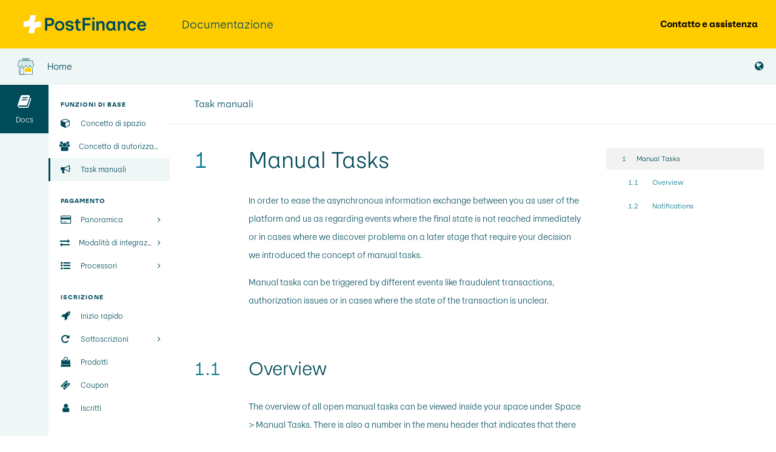

--- FILE ---
content_type: text/html;charset=utf-8
request_url: https://checkout.postfinance.ch/it-ch/doc/manual-tasks
body_size: 5805
content:

<!DOCTYPE html>
<html class="no-js" lang="it"
      data-locale="it-CH"
      data-timezone="America/New_York"
      >
<head data-observed-headers="{&quot;X-Frame-Options&quot;:&quot;SAMEORIGIN&quot;,&quot;Content-Security-Policy&quot;:&quot;Ec2u1f9GnX4erZaRfmJKw-eOIv73YMhQrlGNMw3FZf8&quot;}">
                        <meta charset="utf-8">
            <meta http-equiv="X-UA-Compatible" content="IE=edge">
            <meta name="viewport"
                  content="width=device-width, initial-scale=1, maximum-scale=1, user-scalable=no">
                            <meta name="description" content="La documentazione per le attività manuali spiega il concetto delle attività manuali."/>
                                        <meta name="keywords" content="Task manuali, Documentazione"/>
                                        <link rel="canonical" href="https://app-wallee.com/it/doc/manual-tasks"/>
                                        <meta name="robots" content="noindex"/>
                            <title>                                    Task manuali                            </title>
            <link rel="apple-touch-icon" sizes="180x180"
          href="/assets/images/favicon/apple-touch-icon.webp">
    <link rel="mask-icon" href="/assets/images/favicon/safari-pinned-tab.svg" color="#004b5a">
    <link rel="shortcut icon" href="/assets/images/favicon/favicon.ico">
    <link rel="icon" href="/assets/images/favicon.svg">
        	                <link href="https://checkout.postfinance.ch/assets/compressed.css?p=eNrLSS0u1k8sKNDLATIAIzEFDQ,,&h=thQzH1HfQ9M3CVuy_x3sb5tKyJs60P76s5qx_CfFA1A" rel="stylesheet" />            <link href="https://checkout.postfinance.ch/assets/compressed.css?p=eNpLy88rKdYvT8zJSU3VzUzOz9MrSS4uBgBjVAiV&h=A_bkf38nYuI-VQoS8NHoFx-U-to4JlRAcc3JJ37kFyo" rel="stylesheet" />            <link href="https://checkout.postfinance.ch/assets/compressed.css?p=eNrLSS0u1i_ILy5Jy8xLzEtO1csBCgAAXOMIZg,,&h=lLyaArp2KQRLmY8Bk3DaMVHMdu9PY6BJpQ8jxjx8XWk" rel="stylesheet" />	<link href="https://checkout.postfinance.ch/assets/compressed.css?p=eNrLSS0u1k_JTy7NTc0rSSzJzM_TywEKAQBu7wlG&h=iG1PUwE0rt8ytYj1gep8v45BksdvV3311nmM_tE3js0" rel="stylesheet" />    </head>
<body class="app"
                data-guided-tour="{&quot;storeUrl&quot;:&quot;https:&#x2F;&#x2F;checkout.postfinance.ch&#x2F;guided-tour&#x2F;update-user?_token=20251219124405p0000%3Avct0brk5t5gtuc7bjh1d2old5l%3A3b0d4746dc3437c2bc6aed6b9db69db4417c86d99920f42e1e2f5769e3e8b15c&quot;,&quot;text&quot;:{&quot;next&quot;:&quot;Avanti&quot;,&quot;prev&quot;:&quot;Indietro&quot;,&quot;done&quot;:&quot;Completato&quot;}}"
            data-web-ui="{&quot;urlPatterns&quot;:[&quot;&#x2F;s&#x2F;?&#x2F;space&#x2F;dashboard&quot;,&quot;&#x2F;a&#x2F;?&#x2F;organization&#x2F;create&#x2F;representative-details&#x2F;add&quot;,&quot;&#x2F;a&#x2F;?&#x2F;organization&#x2F;create&#x2F;bank-details&quot;,&quot;&#x2F;a&#x2F;?&#x2F;organization&#x2F;create&#x2F;shareholder-and-directors&quot;,&quot;&#x2F;s&#x2F;?&#x2F;payment&#x2F;transaction&#x2F;view&#x2F;?&quot;,&quot;&#x2F;a&#x2F;?&#x2F;organization&#x2F;create&#x2F;representative-details&quot;,&quot;&#x2F;a&#x2F;?&#x2F;organization&#x2F;create&#x2F;company-details&quot;,&quot;&#x2F;a&#x2F;?&#x2F;organization&#x2F;create&#x2F;contract-revenue&quot;,&quot;&#x2F;a&#x2F;?&#x2F;organization&#x2F;create&#x2F;company-details&#x2F;add&quot;,&quot;&#x2F;a&#x2F;?&#x2F;organization&#x2F;create&#x2F;representative-details&#x2F;edit&quot;,&quot;&#x2F;a&#x2F;?&#x2F;organization&#x2F;create&#x2F;company-details&#x2F;edit&quot;,&quot;&#x2F;admin&#x2F;wallee-xray&quot;,&quot;&#x2F;s&#x2F;?&#x2F;payment&#x2F;transaction&#x2F;list&quot;,&quot;&#x2F;a&#x2F;?&#x2F;organization&#x2F;create&#x2F;payment-channels&quot;,&quot;&#x2F;a&#x2F;?&#x2F;organization&#x2F;create&#x2F;submit&quot;,&quot;&#x2F;a&#x2F;?&#x2F;organization&#x2F;create&#x2F;ecommerce-details&quot;],&quot;enabled&quot;:false}"
            data-date-range-picker="{&quot;locale&quot;:{&quot;applyLabel&quot;:&quot;Applicare&quot;,&quot;cancelLabel&quot;:&quot;Annulla&quot;,&quot;clearLabel&quot;:&quot;Eliminare&quot;,&quot;startDateLabel&quot;:&quot;Data&#x20;d’inizio&quot;,&quot;endDateLabel&quot;:&quot;Data&#x20;di&#x20;fine&quot;}}"
            data-date-input="{&quot;labels&quot;:{&quot;year&quot;:&quot;Anno&quot;,&quot;month&quot;:&quot;Mese&quot;,&quot;date&quot;:&quot;Giorno&quot;,&quot;hour&quot;:&quot;Ora&quot;,&quot;minute&quot;:&quot;Minuto&quot;,&quot;second&quot;:&quot;Secondo&quot;}}"
            data-trumbowyg="{&quot;strong&quot;:&quot;Importante&quot;,&quot;insertImage&quot;:&quot;Inserisci&#x20;immagine&quot;,&quot;code&quot;:&quot;Codice&quot;,&quot;submit&quot;:&quot;Conferma&quot;,&quot;underline&quot;:&quot;Sottolineato&quot;,&quot;superscript&quot;:&quot;Apice&quot;,&quot;link&quot;:&quot;Link&quot;,&quot;description&quot;:&quot;Descrizione&quot;,&quot;del&quot;:&quot;Cancellato&quot;,&quot;redo&quot;:&quot;Ripeti&quot;,&quot;title&quot;:&quot;Titolo&quot;,&quot;italic&quot;:&quot;Corsivo&quot;,&quot;createLink&quot;:&quot;Inserisci&#x20;link&quot;,&quot;required&quot;:&quot;Obbligatorio&quot;,&quot;viewHTML&quot;:&quot;Visualizza&#x20;HTML&quot;,&quot;undo&quot;:&quot;Annulla&quot;,&quot;strikethrough&quot;:&quot;Barrato&quot;,&quot;text&quot;:&quot;Testo&quot;,&quot;close&quot;:&quot;Chiudi&quot;,&quot;unorderedList&quot;:&quot;Lista&#x20;non&#x20;ordinata&quot;,&quot;orderedList&quot;:&quot;Lista&#x20;ordinata&quot;,&quot;blockquote&quot;:&quot;Citazione&quot;,&quot;justifyCenter&quot;:&quot;Allinea&#x20;al&#x20;centro&quot;,&quot;subscript&quot;:&quot;Pedice&quot;,&quot;justifyLeft&quot;:&quot;Allinea&#x20;a&#x20;sinistra&quot;,&quot;em&quot;:&quot;Sottolineato&quot;,&quot;bold&quot;:&quot;Grassetto&quot;,&quot;justifyFull&quot;:&quot;Giustifica&quot;,&quot;target&quot;:&quot;Obiettivo&quot;,&quot;p&quot;:&quot;Paragrafo&quot;,&quot;horizontalRule&quot;:&quot;Inserisci&#x20;righello&#x20;orizzontale&quot;,&quot;unlink&quot;:&quot;Rimuovi&#x20;link&quot;,&quot;fullscreen&quot;:&quot;Schermo&#x20;intero&quot;,&quot;justifyRight&quot;:&quot;Allinea&#x20;a&#x20;destra&quot;,&quot;width&quot;:&quot;Larghezza&quot;,&quot;header&quot;:&quot;Intestazione&quot;,&quot;reset&quot;:&quot;Annulla&quot;,&quot;removeformat&quot;:&quot;Cancella&#x20;formattazione&quot;,&quot;formatting&quot;:&quot;Formatta&quot;}"
        data-header-height="233"
    data-important-note-height="80"
>

    
                
    <div class="layout-wrapper layout-three-columns    		        		        content-container    		            		        allow-noscript                                                                             api-documentation">
                    <div class="layout-content">
                	<div class="col-left">
		<div class="col-left-header">
    <div class="nav-brand">
        <a href="https://checkout.postfinance.ch/">
            <img src="/assets/images/postfinance-logo.svg"/>        </a>
    </div>
    <div class="col-left-top-navigation">
        <ul class="nav navbar-nav">
            <li>
                <a href="https://checkout.postfinance.ch/">
                    <img src="/assets/images/icons/store.svg" alt="Home"/>
                    Home                </a>
            </li>
        </ul>
    </div>
</div>		<div class="col-left-fixed">
			<div class="col-left-wrapper">
                					<div class="nav-top-level-background"></div>
                    <div class="nav-aside">
                    	<div class="nav-top-level">
                    		                    		    <div class="nav-top-level-inner">
    <ul class="nav">
    	<li class="nav-brand">
    		<a href="https://checkout.postfinance.ch/">
    		    <img src="/assets/images/postfinance-logo.svg"/>    		</a>
    	</li>
    	        	        		        			<li class="nav-item navigation-entry-1436348604372  expanded">
        				<a href="/it-ch/doc" >
        					        					<i class="fa fa-book"></i>
        					<span class="description">Docs</span>
        					        				</a>
        			</li>
        		        	        		        	    	    </ul>
    </div>                    		                    	</div>
                    	<div class="nav-second-level">
                    	                        		    <ul class="nav nav-main">
    		            																																								<li class="nav-group">
        				<span>Funzioni di base</span>
        				<ul class="nav">
                            						<li class="navigation-entry-1458710712001  				">
				<a href="/it-ch/doc/space-concept"  title="Concetto di spazio">
									    					    					<i class="fa fa-fw fa-cube"></i>
    				    				<span class="description">Concetto di spazio</span>
    				    				    								</a>
							</li>
								<li class="navigation-entry-1458710773867  				">
				<a href="/it-ch/doc/permission-concept"  title="Concetto di autorizzazione">
									    					    					<i class="fa fa-fw fa-users"></i>
    				    				<span class="description">Concetto di autorizzazione</span>
    				    				    								</a>
							</li>
								<li class="navigation-entry-1493905653490 active expanded active				">
				<a href="/it-ch/doc/manual-tasks"  title="Task manuali">
									    					    					<i class="fa fa-fw fa-bullhorn"></i>
    				    				<span class="description">Task manuali</span>
    				    				    								</a>
							</li>
				    				</ul>
    				</li>
																<li class="nav-group">
        				<span>Pagamento</span>
        				<ul class="nav">
                            						<li class="navigation-entry-1436344939580  				">
				<a href="/it-ch/doc/payment"  title="Panoramica">
									    					    					<i class="fa fa-fw fa-credit-card"></i>
    				    				<span class="description">Panoramica</span>
    				    				    										<span class="expand">
															<i class="fa fa-angle-right"></i>
													</span>
									</a>
							</li>
								<li class="navigation-entry-1587919498337  				">
				<a href="/it-ch/doc/payment/integration-mode"  title="Modalità di integrazione">
									    					    					<i class="fa fa-fw fa-exchange"></i>
    				    				<span class="description">Modalità di integrazione</span>
    				    				    										<span class="expand">
															<i class="fa fa-angle-right"></i>
													</span>
									</a>
							</li>
								<li class="navigation-entry-1488536326937  				">
				<a href="/it-ch/doc/api/processor/list"  title="Processori">
									    					    					<i class="fa fa-fw fa-list-ul"></i>
    				    				<span class="description">Processori</span>
    				    				    										<span class="expand">
															<i class="fa fa-angle-right"></i>
													</span>
									</a>
							</li>
				    				</ul>
    				</li>
																<li class="nav-group">
        				<span>Iscrizione</span>
        				<ul class="nav">
                            						<li class="navigation-entry-1490616764350  				">
				<a href="/it-ch/doc/subscription/overview"  title="Inizio rapido">
									    					    					<i class="fa fa-fw fa-rocket"></i>
    				    				<span class="description">Inizio rapido</span>
    				    				    								</a>
							</li>
								<li class="navigation-entry-1490616750018  				">
				<a href="/it-ch/doc/subscription/subscriptions"  title="Sottoscrizioni">
									    					    					<i class="fa fa-fw fa-repeat"></i>
    				    				<span class="description">Sottoscrizioni</span>
    				    				    										<span class="expand">
															<i class="fa fa-angle-right"></i>
													</span>
									</a>
							</li>
								<li class="navigation-entry-1490616759413  				">
				<a href="/it-ch/doc/subscription/products"  title="Prodotti">
									    					    					<i class="fa fa-fw fa-shopping-bag"></i>
    				    				<span class="description">Prodotti</span>
    				    				    								</a>
							</li>
								<li class="navigation-entry-1604473917558  				">
				<a href="/it-ch/doc/subscription/coupons"  title="Coupon">
									    					    					<i class="fa fa-fw fa-ticket"></i>
    				    				<span class="description">Coupon</span>
    				    				    								</a>
							</li>
								<li class="navigation-entry-1490616754152  				">
				<a href="/it-ch/doc/subscription/subscribers"  title="Iscritti">
									    					    					<i class="fa fa-fw fa-user"></i>
    				    				<span class="description">Iscritti</span>
    				    				    								</a>
							</li>
				    				</ul>
    				</li>
																<li class="nav-group">
        				<span>Personalizza</span>
        				<ul class="nav">
                            						<li class="navigation-entry-1458711095292  				">
				<a href="/it-ch/doc/document-handling"  title="Gestione dei documenti">
									    					    					<i class="fa fa-fw fa-file"></i>
    				    				<span class="description">Gestione dei documenti</span>
    				    				    								</a>
							</li>
								<li class="navigation-entry-1493905575499  				">
				<a href="/it-ch/doc/resources"  title="Risorse">
									    					    					<i class="fa fa-fw fa-picture-o"></i>
    				    				<span class="description">Risorse</span>
    				    				    								</a>
							</li>
								<li class="navigation-entry-1488975021258  				">
				<a href="/it-ch/doc/twig-templates"  title="Modelli Twig">
									    					    					<i class="fa fa-fw fa-image"></i>
    				    				<span class="description">Modelli Twig</span>
    				    				    								</a>
							</li>
								<li class="navigation-entry-1458711160258  				">
				<a href="/it-ch/doc/email-handling"  title="Gestione delle e-mail">
									    					    					<i class="fa fa-fw fa-envelope"></i>
    				    				<span class="description">Gestione delle e-mail</span>
    				    				    								</a>
							</li>
				    				</ul>
    				</li>
																<li class="nav-group">
        				<span>Collega</span>
        				<ul class="nav">
                            						<li class="navigation-entry-1487838068856  				">
				<a href="/it-ch/doc/connected-services"  title="Connected Services">
									    					    					<i class="fa fa-fw fa-plug"></i>
    				    				<span class="description">Connected Services</span>
    				    				    								</a>
							</li>
								<li class="navigation-entry-1466783833628  				">
				<a href="/it-ch/doc/print"  title="Stampa...">
									    					    					<i class="fa fa-fw fa-print"></i>
    				    				<span class="description">Stampa...</span>
    				    				    								</a>
							</li>
								<li class="navigation-entry-1478271639575  				">
				<a href="/it-ch/doc/shopify/payment"  title="Shopify">
									    					    					<i class="fa fa-fw fa-shopify"></i>
    				    				<span class="description">Shopify</span>
    				    				    										<span class="expand">
															<i class="fa fa-angle-right"></i>
													</span>
									</a>
							</li>
								<li class="navigation-entry-1694075502361  				">
				<a href="/it-ch/doc/wix"  title="Wix">
									    					    					<i class="fa fa-fw fa-wix-integration"></i>
    				    				<span class="description">Wix</span>
    				    				    								</a>
							</li>
								<li class="navigation-entry-1479459153909  				">
				<a href="/it-ch/doc/ecwid"  title="Ecwid">
									    					    					<i class="fa fa-fw fa-ecwid"></i>
    				    				<span class="description">Ecwid</span>
    				    				    								</a>
							</li>
								<li class="navigation-entry-1458711194851  				">
				<a href="/it-ch/doc/webhooks"  title="Webhook">
									    					    					<i class="fa fa-fw fa-bell"></i>
    				    				<span class="description">Webhook</span>
    				    				    								</a>
							</li>
				    				</ul>
    				</li>
																<li class="nav-group">
        				<span>Riferimento API</span>
        				<ul class="nav">
                            						<li class="navigation-entry-1467034123557  				">
				<a href="/api/client"  title="Client API Web Service">
									    					    					<i class="fa fa-fw fa-desktop"></i>
    				    				<span class="description">Client API Web Service</span>
    				    				    								</a>
							</li>
								<li class="navigation-entry-1447681705674  				">
				<a href="/it-ch/doc/api/web-service"  title="API Web Service">
									    					    					<i class="fa fa-fw fa-code"></i>
    				    				<span class="description">API Web Service</span>
    				    				    								</a>
							</li>
								<li class="navigation-entry-1449551457123  				">
				<a href="/it-ch/doc/api/model"  title="Modelli di dati">
									    					    					<i class="fa fa-fw fa-sitemap"></i>
    				    				<span class="description">Modelli di dati</span>
    				    				    								</a>
							</li>
								<li class="navigation-entry-1499713505904  				">
				<a href="/it-ch/release-history"  title="Release Notes">
									    					    					<i class="fa fa-fw fa-history"></i>
    				    				<span class="description">Release Notes</span>
    				    				    								</a>
							</li>
								<li class="navigation-entry-1493286596126  				">
				<a href="/it-ch/doc/api/constant/list"  title="Tipi">
									    					    					<i class="fa fa-fw fa-list-ul"></i>
    				    				<span class="description">Tipi</span>
    				    				    										<span class="expand">
															<i class="fa fa-angle-right"></i>
													</span>
									</a>
							</li>
								<li class="navigation-entry-1458711887017  				">
				<a href="/it-ch/doc/labels"  title="Etichette">
									    					    					<i class="fa fa-fw fa-tags"></i>
    				    				<span class="description">Etichette</span>
    				    				    								</a>
							</li>
								<li class="navigation-entry-1609437173038  				">
				<a href="/it-ch/doc/web-app-with-oauth"  title="Applicazione web">
									    					    					<i class="fa fa-fw fa-link"></i>
    				    				<span class="description">Applicazione web</span>
    				    				    										<span class="expand">
															<i class="fa fa-angle-right"></i>
													</span>
									</a>
							</li>
								<li class="navigation-entry-1623138546303  				">
				<a href="/it-ch/doc/analytics"  title="Analytics">
									    					    					<i class="fa fa-fw fa-bar-chart"></i>
    				    				<span class="description">Analytics</span>
    				    				    										<span class="expand">
															<i class="fa fa-angle-right"></i>
													</span>
									</a>
							</li>
				    				</ul>
    				</li>
													</ul>
<ul class="nav nav-bottom">
				           																									</ul>
                    		                    	</div>
                    </div>
							</div>
		</div>
	</div>
	                    <div class="col-body">
                        <div class="col-body-wrapper">
                                                            <div class="fullscreen-mode-info">
	        	        		<span class="context-info">
        			<i class="context-icon fa fa-fw fa-book"></i>
        			<span class="title">Documentazione</span>
        		</span>
            	
	<a data-toggle="fullscreen-exit">
	    <i class="fa fa-times"></i>
    </a>
</div>                                                                                        <div class="layout-header navbar navbar-fixed-top">
                                                                                                                                                                                            <div class="navbar-header ">
    <a class="nav-offscreen-left-toggle" data-toggle="toggleOffscreenLeft"><i
                class="fa fa-bars"></i></a>
    <a class="nav-offscreen-right-toggle" data-toggle="toggleOffscreenRight"><i
                class="fa fa-bars"></i></a>

    
            <span class="navbar-brand">
			<span class="context-info">
			<i class="context-icon fa fa-fw fa-book hidden-xs"></i>
			<span class="title">Documentazione</span>
		</span>
    </span>    
            <div class="header-links hidden-xs">
            <a class="contact-link" href="https://www.postfinance.ch/it/assistenza/prodotti/onlineshop-pos/contatto-e-assistenza-postfinance-checkout.html" target="_blank" rel="noopener noreferrer">
	Contatto e assistenza
</a>        </div>
    </div>
<div class="navbar-header-secondary">
        <div class="navbar-actions navbar-right">
        <ul class="nav navbar-nav">
    
                
    <li class="nav-btn dropdown">
        <a class="dropdown-toggle" data-toggle="dropdown">
            <i class="fa fa-globe"></i>
        </a>
                    <ul class="dropdown-menu dropdown-info languages-dropdown-menu">
                <li class="nav-dropdown-info">Italiano (Svizzera)</li>
                                                            <li>
                                                            <a href="https://checkout.postfinance.ch/fr-ch/doc/manual-tasks">
                                    Français (Suisse)                                </a>
                                                    </li>
                                                                                                                    <li>
                                                            <a href="https://checkout.postfinance.ch/en-us/doc/manual-tasks">
                                    English (United States)                                </a>
                                                    </li>
                                                                                <li>
                                                            <a href="https://checkout.postfinance.ch/de-ch/doc/manual-tasks">
                                    Deutsch (Schweiz)                                </a>
                                                    </li>
                                                </ul>
            </li>
    </ul>    </div>
</div>                                                                    </div>
                                                                                        <div class="body-container">
                                    <div class="navbar navbar-page-header navbar-fixed-top collapse-page-header">
                                                                                    <div class="navbar-page-header-inner">
        												<span class="navbar-brand">
        												                                                                    <span class="parent">
        										      			                                                                                                                                                                                                                                                                                                                                                                                                                                </span>
                                                                <span class="title">
                                                                                                                                                                                                                        Task manuali
                                                                                                                                                                                                                                    													</span>
                                                                                                                                        											</span>
                                                <span class="navbar-page-toggle">
        													<i class="fa fa-chevron-down navbar-page-toggle-close"></i>
        													<i class="fa fa-chevron-up navbar-page-toggle-open"></i>
        												</span>
                                                <div class="navbar-actions">
                                                                                                                                                                                                                                                                                                                                                                                            </div>
                                            </div>
                                                                                                                                                                                                                                                                                                                        </div>
                                                                                                                                                                                        		<div class="panel panel-default">
		<div class="panel-body">
			<div class="chapter">
            <div class="chapter-title">
            <h1 class="anchored">
                <a id="_manual_tasks" class="anchor"></a>
                <span class="title-number">1</span>Manual Tasks                                                <a href="#_manual_tasks" class="anchor-link fa fa-link"></a>
            </h1>
        </div>
    
    <div class="chapter-body">
                    <div class="paragraph">
<p>In order to ease the asynchronous information exchange between you as user of the platform and us as
regarding events where the final state is not reached immediately or in cases where we discover problems
on a later stage that require your decision we introduced the concept of manual tasks.</p>
</div><div class="paragraph">
<p>Manual tasks can be triggered by different events like fraudulent transactions, authorization issues or
in cases where the state of the transaction is unclear.</p>
</div>                            <div class="section">
            <div class="section-title">
            <h2 class="anchored">
                <a id="_overview" class="anchor"></a>
                <span class="title-number">1.1</span>Overview                                                <a href="#_overview" class="anchor-link fa fa-link"></a>
            </h2>
        </div>
    
    <div class="section-body">
                    <div class="paragraph">
<p>The overview of all open manual tasks can be viewed inside your space under
<a href="/space/select?target=/manual-task/list">Space &gt; Manual Tasks</a>. There is also a number
in the menu header that indicates that there are open manual tasks waiting for you.</p>
</div><div id="figure-payment-page" class="imageblock">
<div class="content">
<img src="/assets/images/manual_tasks_overview.png" alt="Slack Subscription Notification"/>
</div>
<div class="title">Figure 1. Manual tasks are visible in your space and also indicated in the menu header.</div>
</div><div class="paragraph">
<p>If you open the tasks you will get more information and you are able to decide what should happen.</p>
</div><div id="figure-payment-page" class="imageblock">
<div class="content">
<img src="/assets/images/manual_task.png" alt="Slack Subscription Notification"/>
</div>
<div class="title">Figure 2. An example of a manual tasks which needs your decision.</div>
</div><div class="paragraph">
<p>Each manual tasks has an <strong>expiry date</strong>. If you do not respond within the time limit we will automatically
take a decision for you. This decision is generally dependent on the type of the tasks and the context. There
are three different cases that we distinguish based on the risk allocation:</p>
</div><div class="olist arabic">
<ol class="arabic">
<li>
<p>Merchant takes the risk of a default.</p>
</li>
<li>
<p>The liability of a default is shifted to the buyer.</p>
</li>
<li>
<p>A third party takes the risk of a default.</p>
</li>
</ol>
</div><div class="paragraph">
<p>Should you not respond before the manual task is expired and the merchant takes the risk then we
are going to decline the transaction.</p>
</div>                    </div>
</div>                    <div class="section">
            <div class="section-title">
            <h2 class="anchored">
                <a id="_notifications" class="anchor"></a>
                <span class="title-number">1.2</span>Notifications                                                <a href="#_notifications" class="anchor-link fa fa-link"></a>
            </h2>
        </div>
    
    <div class="section-body">
                    <div class="paragraph">
<p>We do know that you do not want to check your space regularly for manual tasks. This is why we
created the concept of notification. You have the chance to create a <strong>Notification Subscription</strong> and you will
be notified either <strong>immediately</strong> or <strong>daily</strong> about the open tasks that require your attention.</p>
</div><div class="paragraph">
<p>To setup a <strong>Notification Subscription</strong> navigate to <a href="/space/select?target=/manual-task/list">Space &gt; Space &gt; Manual Tasks</a> and
click to <strong>Subscription</strong>. You have the choice between an <strong>email notification</strong> or a <strong>Slack</strong> message (if it is available
in your subscription). In case you want to get additional information about how to setup the Slack have a look at our
<a href="/doc/slack">Slack Documentation</a></p>
</div><div class="admonitionblock note">
<table>
<tr>
<td class="icon">
<div class="title">Note</div>
</td>
<td class="content">
In the notification subscription you have to specify for which tasks you want to be notified. Should we add a
new type of notification task this will not automatically be added to your subscription and you will have to add this manually.
</td>
</tr>
</table>
</div>                    </div>
</div>            </div>
</div>		</div>
	</div>
                                                                    </div>
                                                    </div>
                        <div class="col-body-overlay" data-toggle="resetOffscreen"></div>
                    </div>
                	<div class="col-right">
		<div class="col-right-fixed">
			<div class="col-right-wrapper">
					<div class="table-of-contents nav-secondary">
	<ul class="nav">
					    <li class="nav-level-1" id="_manual_tasks-nav-item">
        <a href="#_manual_tasks">
            <span class="item-number">1</span>
            <span class="item-title">Manual Tasks</span>
                    </a>

                    <ul class="nav">
                                        <li class="nav-level-2" id="_overview-nav-item">
        <a href="#_overview">
            <span class="item-number">1.1</span>
            <span class="item-title">Overview</span>
                    </a>

            </li>
                                        <li class="nav-level-2" id="_notifications-nav-item">
        <a href="#_notifications">
            <span class="item-number">1.2</span>
            <span class="item-title">Notifications</span>
                    </a>

            </li>
                            </ul>
            </li>
			</ul>
</div>			</div>
		</div>
	</div>
            </div>
        
                            
                                </div>


<script type="text/html" id="_defaultSelectOption">
    <div class="container-fluid">
        <strong class="_selectOption_label_content"></strong>
        <div>
            <small class="text-muted _selectOption_description_content"></small>
        </div>
    </div>
</script>

	<script type="text/javascript" src="https://checkout.postfinance.ch/assets/compressed.js?p=eNrLKtZPSixOBQAKgAKo&h=mlmqrQ0rxMhQJt5Y9Rkn8JKjvn9RB-mlXUeGguEl-qM"></script><script type="text/javascript" src="https://checkout.postfinance.ch/assets/compressed.js?p=eNrLKtZPLCgAAAfwAk4,&h=-Gcn6lWgtYKY7JtPGmGczTCgmPm7UkuZqDQ2Vp2PXxo"></script>	<script type="text/javascript" src="https://checkout.postfinance.ch/assets/compressed.js?p=eNrLKtZPyU8uzU3NK0ksyczPAwA2DQaH&h=haMUtky1WlEuES-Q4fL8Vn6BhLw7FImId6fp2_7Z7ew"></script>
    
    </body>
</html>

--- FILE ---
content_type: text/css
request_url: https://checkout.postfinance.ch/assets/compressed.css?p=eNrLSS0u1k8sKNDLATIAIzEFDQ,,&h=thQzH1HfQ9M3CVuy_x3sb5tKyJs60P76s5qx_CfFA1A
body_size: 72497
content:


 /*** app.less ***/

@media screen{@font-face{font-family:"PostFinance Grotesk";font-weight:400;src:url("./fonts/postfinance-grotesk/PostFinanceGrotesk-Light.woff2") format("woff2")}@font-face{font-family:"PostFinance Grotesk";font-weight:400;font-style:italic;src:url("./fonts/postfinance-grotesk/PostFinanceGrotesk-LightKursiv.woff2") format("woff2")}@font-face{font-family:"PostFinance Grotesk";font-weight:500;src:url("./fonts/postfinance-grotesk/PostFinanceGrotesk-Medium.woff2") format("woff2")}@font-face{font-family:"PostFinance Grotesk";font-weight:500;font-style:italic;src:url("./fonts/postfinance-grotesk/PostFinanceGrotesk-MediumKursiv.woff2") format("woff2")}@font-face{font-family:"PostFinance Grotesk";font-weight:700;src:url("./fonts/postfinance-grotesk/PostFinanceGrotesk-Bold.woff2") format("woff2")}@font-face{font-family:"PostFinance Grotesk";font-weight:700;font-style:italic;src:url("./fonts/postfinance-grotesk/PostFinanceGrotesk-BoldKursiv.woff2") format("woff2")}}/*!
 * Bootstrap v3.4.1 (https://getbootstrap.com/)
 * Copyright 2011-2019 Twitter, Inc.
 * Licensed under MIT (https://github.com/twbs/bootstrap/blob/master/LICENSE)
 *//*! normalize.css v3.0.3 | MIT License | github.com/necolas/normalize.css */html{font-family:sans-serif;-ms-text-size-adjust:100%;-webkit-text-size-adjust:100%}body{margin:0}article,aside,details,figcaption,figure,footer,header,hgroup,main,menu,nav,section,summary{display:block}audio,canvas,progress,video{display:inline-block;vertical-align:baseline}audio:not([controls]){display:none;height:0}[hidden],template{display:none}a{background-color:transparent}a:active,a:hover{outline:0}abbr[title]{border-bottom:none;text-decoration:underline;text-decoration:underline dotted}b,strong{font-weight:bold}dfn{font-style:italic}h1{font-size:2em;margin:.67em 0}mark{background:#ff0;color:#000}small{font-size:80%}sub,sup{font-size:75%;line-height:0;position:relative;vertical-align:baseline}sup{top:-.5em}sub{bottom:-.25em}img{border:0}svg:not(:root){overflow:hidden}figure{margin:1em 40px}hr{box-sizing:content-box;height:0}pre{overflow:auto}code,kbd,pre,samp{font-family:monospace,monospace;font-size:1em}button,input,optgroup,select,textarea{color:inherit;font:inherit;margin:0}button{overflow:visible}button,select{text-transform:none}button,html input[type="button"],input[type="reset"],input[type="submit"]{-webkit-appearance:button;cursor:pointer}button[disabled],html input[disabled]{cursor:default}button::-moz-focus-inner,input::-moz-focus-inner{border:0;padding:0}input{line-height:normal}input[type="checkbox"],input[type="radio"]{box-sizing:border-box;padding:0}input[type="number"]::-webkit-inner-spin-button,input[type="number"]::-webkit-outer-spin-button{height:auto}input[type="search"]{-webkit-appearance:textfield;box-sizing:content-box}input[type="search"]::-webkit-search-cancel-button,input[type="search"]::-webkit-search-decoration{-webkit-appearance:none}fieldset{border:1px solid #c0c0c0;margin:0 2px;padding:.35em .625em .75em}legend{border:0;padding:0}textarea{overflow:auto}optgroup{font-weight:bold}table{border-collapse:collapse;border-spacing:0}td,th{padding:0}/*! Source: https://github.com/h5bp/html5-boilerplate/blob/master/src/css/main.css */@media print{.reset-print *,.reset-print *:before,.reset-print *:after{color:#000 !important;text-shadow:none !important;background:transparent !important;box-shadow:none !important}body{color:#000 !important}a,a:visited{text-decoration:underline}a[href]:after{content:" (" attr(href) ")"}abbr[title]:after{content:" (" attr(title) ")"}a[href^="#"]:after,a[href^="javascript:"]:after{content:""}pre,blockquote{border:1px solid #999;page-break-inside:avoid}thead{display:table-header-group}tr,img{page-break-inside:avoid}img{max-width:100% !important}p,h2,h3{orphans:3;widows:3}h2,h3{page-break-after:avoid}.navbar{display:none}.btn > .caret,.dropup > .btn > .caret{border-top-color:#000 !important}.label{border:1px solid #000}.table{border-collapse:collapse !important}.table td,.table th{background-color:#fff !important}.table-bordered th,.table-bordered td{border:1px solid #ddd !important}}*{-webkit-box-sizing:border-box;-moz-box-sizing:border-box;box-sizing:border-box}*:before,*:after{-webkit-box-sizing:border-box;-moz-box-sizing:border-box;box-sizing:border-box}html{font-size:10px;-webkit-tap-highlight-color:transparent}body{font-family:"PostFinance Grotesk",Helvetica,sans-serif;font-size:13px;line-height:1.42857143;color:#004b5a;background-color:#fff;font-weight:400}input,button,select,textarea{font-family:inherit;font-size:inherit;line-height:inherit}a{color:#004b5a;text-decoration:none}a:hover,a:focus{color:#002931;text-decoration:underline}a:focus{outline:5px auto -webkit-focus-ring-color;outline-offset:-2px}figure{margin:0}img{vertical-align:middle}.img-responsive,.thumbnail > img,.thumbnail a > img,.carousel-inner > .item > img,.carousel-inner > .item > a > img{display:block;max-width:100%;height:auto}.img-rounded{border-radius:3px}.img-thumbnail{padding:4px;line-height:1.42857143;background-color:#fff;border:1px solid #ddd;border-radius:3px;-webkit-transition:all .2s ease-in-out;-o-transition:all .2s ease-in-out;transition:all .2s ease-in-out;display:inline-block;max-width:100%;height:auto}.img-circle{border-radius:50%}hr{margin-top:18px;margin-bottom:18px;border:0;border-top:1px solid #eef6f6}.sr-only{position:absolute;width:1px;height:1px;padding:0;margin:-1px;overflow:hidden;clip:rect(0,0,0,0);border:0}.sr-only-focusable:active,.sr-only-focusable:focus{position:static;width:auto;height:auto;margin:0;overflow:visible;clip:auto}[role="button"]{cursor:pointer}h1,h2,h3,h4,h5,h6,.h1,.h2,.h3,.h4,.h5,.h6{font-family:inherit;font-weight:500;line-height:1.1;color:inherit}h1 small,h2 small,h3 small,h4 small,h5 small,h6 small,.h1 small,.h2 small,.h3 small,.h4 small,.h5 small,.h6 small,h1 .small,h2 .small,h3 .small,h4 .small,h5 .small,h6 .small,.h1 .small,.h2 .small,.h3 .small,.h4 .small,.h5 .small,.h6 .small{font-weight:400;line-height:1;color:#c6e1e1}h1,.h1,h2,.h2,h3,.h3{margin-top:18px;margin-bottom:9px}h1 small,.h1 small,h2 small,.h2 small,h3 small,.h3 small,h1 .small,.h1 .small,h2 .small,.h2 .small,h3 .small,.h3 .small{font-size:65%}h4,.h4,h5,.h5,h6,.h6{margin-top:9px;margin-bottom:9px}h4 small,.h4 small,h5 small,.h5 small,h6 small,.h6 small,h4 .small,.h4 .small,h5 .small,.h5 .small,h6 .small,.h6 .small{font-size:75%}h1,.h1{font-size:33px}h2,.h2{font-size:27px}h3,.h3{font-size:23px}h4,.h4{font-size:17px}h5,.h5{font-size:15px}h6,.h6{font-size:12px}p{margin:0 0 9px}.lead{margin-bottom:18px;font-size:14px;font-weight:300;line-height:1.4}@media (min-width: 768px){.lead{font-size:19.5px}}small,.small{font-size:92%}mark,.mark{padding:.2em;background-color:#ffa500}.text-left{text-align:left}.text-right{text-align:right}.text-center{text-align:center}.text-justify{text-align:justify}.text-nowrap{white-space:nowrap}.text-lowercase{text-transform:lowercase}.text-uppercase{text-transform:uppercase}.text-capitalize{text-transform:capitalize}.text-muted{color:#c6e1e1}.text-primary{color:#004b5a}a.text-primary:hover,a.text-primary:focus{color:#002127}.text-success{color:#2b8469}a.text-success:hover,a.text-success:focus{color:#1e5e4a}.text-info{color:#105ff9}a.text-info:hover,a.text-info:focus{color:#054ad1}.text-warning{color:#ffa500}a.text-warning:hover,a.text-warning:focus{color:#cc8400}.text-danger{color:#d80909}a.text-danger:hover,a.text-danger:focus{color:#a70707}.text-gray{color:#00768d}a.text-gray:hover,a.text-gray:focus{color:#004b5a}.bg-primary{color:#fff;background-color:#004b5a}a.bg-primary:hover,a.bg-primary:focus{background-color:#002127}.bg-success{background-color:#2b8469}a.bg-success:hover,a.bg-success:focus{background-color:#1e5e4a}.bg-info{background-color:#105ff9}a.bg-info:hover,a.bg-info:focus{background-color:#054ad1}.bg-warning{background-color:#ffa500}a.bg-warning:hover,a.bg-warning:focus{background-color:#cc8400}.bg-danger{background-color:#d80909}a.bg-danger:hover,a.bg-danger:focus{background-color:#a70707}.page-header{padding-bottom:8px;margin:36px 0 18px}ul,ol{margin-top:0;margin-bottom:9px}ul ul,ol ul,ul ol,ol ol{margin-bottom:0}.list-unstyled{padding-left:0;list-style:none}.list-inline{padding-left:0;list-style:none;margin-left:-5px}.list-inline > li{display:inline-block;padding-right:5px;padding-left:5px}dl{margin-top:0;margin-bottom:18px}dt,dd{line-height:1.42857143}dt{font-weight:700}dd{margin-left:0}@media (min-width: 768px){.dl-horizontal dt{float:left;width:160px;clear:left;text-align:right;overflow:hidden;text-overflow:ellipsis;white-space:nowrap}.dl-horizontal dd{margin-left:180px}}abbr[title],abbr[data-original-title]{cursor:help}.initialism{font-size:90%;text-transform:uppercase}blockquote{padding:9px 18px;margin:0 0 18px;font-size:16.25px;border-left:5px solid #eef6f6}blockquote p:last-child,blockquote ul:last-child,blockquote ol:last-child{margin-bottom:0}blockquote footer,blockquote small,blockquote .small{display:block;font-size:80%;line-height:1.42857143;color:#c6e1e1}blockquote footer:before,blockquote small:before,blockquote .small:before{content:"\2014 \00A0"}.blockquote-reverse,blockquote.pull-right{padding-right:15px;padding-left:0;text-align:right;border-right:5px solid #eef6f6;border-left:0}.blockquote-reverse footer:before,blockquote.pull-right footer:before,.blockquote-reverse small:before,blockquote.pull-right small:before,.blockquote-reverse .small:before,blockquote.pull-right .small:before{content:""}.blockquote-reverse footer:after,blockquote.pull-right footer:after,.blockquote-reverse small:after,blockquote.pull-right small:after,.blockquote-reverse .small:after,blockquote.pull-right .small:after{content:"\00A0 \2014"}address{margin-bottom:18px;font-style:normal;line-height:1.42857143}code,kbd,pre,samp{font-family:Menlo,Monaco,Consolas,"Courier New",monospace}code{padding:2px 4px;font-size:90%;color:#c7254e;background-color:#f9f2f4;border-radius:3px}kbd{padding:2px 4px;font-size:90%;color:#fff;background-color:#333;border-radius:3px;box-shadow:inset 0 -1px 0 rgba(0,0,0,.25)}kbd kbd{padding:0;font-size:100%;font-weight:700;box-shadow:none}pre{display:block;padding:8.5px;margin:0 0 9px;font-size:12px;line-height:1.42857143;color:#004b5a;word-break:break-all;word-wrap:break-word;background-color:#f5f5f5;border:1px solid #ccc;border-radius:3px}pre code{padding:0;font-size:inherit;color:inherit;white-space:pre-wrap;background-color:transparent;border-radius:0}.pre-scrollable{max-height:340px;overflow-y:scroll}.container{padding-right:15px;padding-left:15px;margin-right:auto;margin-left:auto}@media (min-width: 768px){.container{width:750px}}@media (min-width: 992px){.container{width:970px}}@media (min-width: 1200px){.container{width:1170px}}.container-fluid{padding-right:15px;padding-left:15px;margin-right:auto;margin-left:auto}.row{margin-right:-15px;margin-left:-15px}.row-no-gutters{margin-right:0;margin-left:0}.row-no-gutters [class*="col-"]{padding-right:0;padding-left:0}.col-xs-1, .col-sm-1, .col-md-1, .col-lg-1, .col-xs-2, .col-sm-2, .col-md-2, .col-lg-2, .col-xs-3, .col-sm-3, .col-md-3, .col-lg-3, .col-xs-4, .col-sm-4, .col-md-4, .col-lg-4, .col-xs-5, .col-sm-5, .col-md-5, .col-lg-5, .col-xs-6, .col-sm-6, .col-md-6, .col-lg-6, .col-xs-7, .col-sm-7, .col-md-7, .col-lg-7, .col-xs-8, .col-sm-8, .col-md-8, .col-lg-8, .col-xs-9, .col-sm-9, .col-md-9, .col-lg-9, .col-xs-10, .col-sm-10, .col-md-10, .col-lg-10, .col-xs-11, .col-sm-11, .col-md-11, .col-lg-11, .col-xs-12, .col-sm-12, .col-md-12, .col-lg-12{position:relative;min-height:1px;padding-right:15px;padding-left:15px}.col-xs-1, .col-xs-2, .col-xs-3, .col-xs-4, .col-xs-5, .col-xs-6, .col-xs-7, .col-xs-8, .col-xs-9, .col-xs-10, .col-xs-11, .col-xs-12{float:left}.col-xs-12{width:100%}.col-xs-11{width:91.66666667%}.col-xs-10{width:83.33333333%}.col-xs-9{width:75%}.col-xs-8{width:66.66666667%}.col-xs-7{width:58.33333333%}.col-xs-6{width:50%}.col-xs-5{width:41.66666667%}.col-xs-4{width:33.33333333%}.col-xs-3{width:25%}.col-xs-2{width:16.66666667%}.col-xs-1{width:8.33333333%}.col-xs-pull-12{right:100%}.col-xs-pull-11{right:91.66666667%}.col-xs-pull-10{right:83.33333333%}.col-xs-pull-9{right:75%}.col-xs-pull-8{right:66.66666667%}.col-xs-pull-7{right:58.33333333%}.col-xs-pull-6{right:50%}.col-xs-pull-5{right:41.66666667%}.col-xs-pull-4{right:33.33333333%}.col-xs-pull-3{right:25%}.col-xs-pull-2{right:16.66666667%}.col-xs-pull-1{right:8.33333333%}.col-xs-pull-0{right:auto}.col-xs-push-12{left:100%}.col-xs-push-11{left:91.66666667%}.col-xs-push-10{left:83.33333333%}.col-xs-push-9{left:75%}.col-xs-push-8{left:66.66666667%}.col-xs-push-7{left:58.33333333%}.col-xs-push-6{left:50%}.col-xs-push-5{left:41.66666667%}.col-xs-push-4{left:33.33333333%}.col-xs-push-3{left:25%}.col-xs-push-2{left:16.66666667%}.col-xs-push-1{left:8.33333333%}.col-xs-push-0{left:auto}.col-xs-offset-12{margin-left:100%}.col-xs-offset-11{margin-left:91.66666667%}.col-xs-offset-10{margin-left:83.33333333%}.col-xs-offset-9{margin-left:75%}.col-xs-offset-8{margin-left:66.66666667%}.col-xs-offset-7{margin-left:58.33333333%}.col-xs-offset-6{margin-left:50%}.col-xs-offset-5{margin-left:41.66666667%}.col-xs-offset-4{margin-left:33.33333333%}.col-xs-offset-3{margin-left:25%}.col-xs-offset-2{margin-left:16.66666667%}.col-xs-offset-1{margin-left:8.33333333%}.col-xs-offset-0{margin-left:0%}@media (min-width: 768px){.col-sm-1, .col-sm-2, .col-sm-3, .col-sm-4, .col-sm-5, .col-sm-6, .col-sm-7, .col-sm-8, .col-sm-9, .col-sm-10, .col-sm-11, .col-sm-12{float:left}.col-sm-12{width:100%}.col-sm-11{width:91.66666667%}.col-sm-10{width:83.33333333%}.col-sm-9{width:75%}.col-sm-8{width:66.66666667%}.col-sm-7{width:58.33333333%}.col-sm-6{width:50%}.col-sm-5{width:41.66666667%}.col-sm-4{width:33.33333333%}.col-sm-3{width:25%}.col-sm-2{width:16.66666667%}.col-sm-1{width:8.33333333%}.col-sm-pull-12{right:100%}.col-sm-pull-11{right:91.66666667%}.col-sm-pull-10{right:83.33333333%}.col-sm-pull-9{right:75%}.col-sm-pull-8{right:66.66666667%}.col-sm-pull-7{right:58.33333333%}.col-sm-pull-6{right:50%}.col-sm-pull-5{right:41.66666667%}.col-sm-pull-4{right:33.33333333%}.col-sm-pull-3{right:25%}.col-sm-pull-2{right:16.66666667%}.col-sm-pull-1{right:8.33333333%}.col-sm-pull-0{right:auto}.col-sm-push-12{left:100%}.col-sm-push-11{left:91.66666667%}.col-sm-push-10{left:83.33333333%}.col-sm-push-9{left:75%}.col-sm-push-8{left:66.66666667%}.col-sm-push-7{left:58.33333333%}.col-sm-push-6{left:50%}.col-sm-push-5{left:41.66666667%}.col-sm-push-4{left:33.33333333%}.col-sm-push-3{left:25%}.col-sm-push-2{left:16.66666667%}.col-sm-push-1{left:8.33333333%}.col-sm-push-0{left:auto}.col-sm-offset-12{margin-left:100%}.col-sm-offset-11{margin-left:91.66666667%}.col-sm-offset-10{margin-left:83.33333333%}.col-sm-offset-9{margin-left:75%}.col-sm-offset-8{margin-left:66.66666667%}.col-sm-offset-7{margin-left:58.33333333%}.col-sm-offset-6{margin-left:50%}.col-sm-offset-5{margin-left:41.66666667%}.col-sm-offset-4{margin-left:33.33333333%}.col-sm-offset-3{margin-left:25%}.col-sm-offset-2{margin-left:16.66666667%}.col-sm-offset-1{margin-left:8.33333333%}.col-sm-offset-0{margin-left:0%}}@media (min-width: 992px){.col-md-1, .col-md-2, .col-md-3, .col-md-4, .col-md-5, .col-md-6, .col-md-7, .col-md-8, .col-md-9, .col-md-10, .col-md-11, .col-md-12{float:left}.col-md-12{width:100%}.col-md-11{width:91.66666667%}.col-md-10{width:83.33333333%}.col-md-9{width:75%}.col-md-8{width:66.66666667%}.col-md-7{width:58.33333333%}.col-md-6{width:50%}.col-md-5{width:41.66666667%}.col-md-4{width:33.33333333%}.col-md-3{width:25%}.col-md-2{width:16.66666667%}.col-md-1{width:8.33333333%}.col-md-pull-12{right:100%}.col-md-pull-11{right:91.66666667%}.col-md-pull-10{right:83.33333333%}.col-md-pull-9{right:75%}.col-md-pull-8{right:66.66666667%}.col-md-pull-7{right:58.33333333%}.col-md-pull-6{right:50%}.col-md-pull-5{right:41.66666667%}.col-md-pull-4{right:33.33333333%}.col-md-pull-3{right:25%}.col-md-pull-2{right:16.66666667%}.col-md-pull-1{right:8.33333333%}.col-md-pull-0{right:auto}.col-md-push-12{left:100%}.col-md-push-11{left:91.66666667%}.col-md-push-10{left:83.33333333%}.col-md-push-9{left:75%}.col-md-push-8{left:66.66666667%}.col-md-push-7{left:58.33333333%}.col-md-push-6{left:50%}.col-md-push-5{left:41.66666667%}.col-md-push-4{left:33.33333333%}.col-md-push-3{left:25%}.col-md-push-2{left:16.66666667%}.col-md-push-1{left:8.33333333%}.col-md-push-0{left:auto}.col-md-offset-12{margin-left:100%}.col-md-offset-11{margin-left:91.66666667%}.col-md-offset-10{margin-left:83.33333333%}.col-md-offset-9{margin-left:75%}.col-md-offset-8{margin-left:66.66666667%}.col-md-offset-7{margin-left:58.33333333%}.col-md-offset-6{margin-left:50%}.col-md-offset-5{margin-left:41.66666667%}.col-md-offset-4{margin-left:33.33333333%}.col-md-offset-3{margin-left:25%}.col-md-offset-2{margin-left:16.66666667%}.col-md-offset-1{margin-left:8.33333333%}.col-md-offset-0{margin-left:0%}}@media (min-width: 1200px){.col-lg-1, .col-lg-2, .col-lg-3, .col-lg-4, .col-lg-5, .col-lg-6, .col-lg-7, .col-lg-8, .col-lg-9, .col-lg-10, .col-lg-11, .col-lg-12{float:left}.col-lg-12{width:100%}.col-lg-11{width:91.66666667%}.col-lg-10{width:83.33333333%}.col-lg-9{width:75%}.col-lg-8{width:66.66666667%}.col-lg-7{width:58.33333333%}.col-lg-6{width:50%}.col-lg-5{width:41.66666667%}.col-lg-4{width:33.33333333%}.col-lg-3{width:25%}.col-lg-2{width:16.66666667%}.col-lg-1{width:8.33333333%}.col-lg-pull-12{right:100%}.col-lg-pull-11{right:91.66666667%}.col-lg-pull-10{right:83.33333333%}.col-lg-pull-9{right:75%}.col-lg-pull-8{right:66.66666667%}.col-lg-pull-7{right:58.33333333%}.col-lg-pull-6{right:50%}.col-lg-pull-5{right:41.66666667%}.col-lg-pull-4{right:33.33333333%}.col-lg-pull-3{right:25%}.col-lg-pull-2{right:16.66666667%}.col-lg-pull-1{right:8.33333333%}.col-lg-pull-0{right:auto}.col-lg-push-12{left:100%}.col-lg-push-11{left:91.66666667%}.col-lg-push-10{left:83.33333333%}.col-lg-push-9{left:75%}.col-lg-push-8{left:66.66666667%}.col-lg-push-7{left:58.33333333%}.col-lg-push-6{left:50%}.col-lg-push-5{left:41.66666667%}.col-lg-push-4{left:33.33333333%}.col-lg-push-3{left:25%}.col-lg-push-2{left:16.66666667%}.col-lg-push-1{left:8.33333333%}.col-lg-push-0{left:auto}.col-lg-offset-12{margin-left:100%}.col-lg-offset-11{margin-left:91.66666667%}.col-lg-offset-10{margin-left:83.33333333%}.col-lg-offset-9{margin-left:75%}.col-lg-offset-8{margin-left:66.66666667%}.col-lg-offset-7{margin-left:58.33333333%}.col-lg-offset-6{margin-left:50%}.col-lg-offset-5{margin-left:41.66666667%}.col-lg-offset-4{margin-left:33.33333333%}.col-lg-offset-3{margin-left:25%}.col-lg-offset-2{margin-left:16.66666667%}.col-lg-offset-1{margin-left:8.33333333%}.col-lg-offset-0{margin-left:0%}}table{background-color:transparent}table col[class*="col-"]{position:static;display:table-column;float:none}table td[class*="col-"],table th[class*="col-"]{position:static;display:table-cell;float:none}caption{padding-top:8px;padding-bottom:8px;color:#c6e1e1;text-align:left}th{text-align:left}.table{width:100%;max-width:100%;margin-bottom:18px}.table > thead > tr > th,.table > tbody > tr > th,.table > tfoot > tr > th,.table > thead > tr > td,.table > tbody > tr > td,.table > tfoot > tr > td{padding:8px;line-height:1.42857143;vertical-align:top;border-top:1px solid #eee}.table > thead > tr > th{vertical-align:bottom;border-bottom:2px solid #eee}.table > caption + thead > tr:first-child > th,.table > colgroup + thead > tr:first-child > th,.table > thead:first-child > tr:first-child > th,.table > caption + thead > tr:first-child > td,.table > colgroup + thead > tr:first-child > td,.table > thead:first-child > tr:first-child > td{border-top:0}.table > tbody + tbody{border-top:2px solid #eee}.table .table{background-color:#fff}.table-condensed > thead > tr > th,.table-condensed > tbody > tr > th,.table-condensed > tfoot > tr > th,.table-condensed > thead > tr > td,.table-condensed > tbody > tr > td,.table-condensed > tfoot > tr > td{padding:5px}.table-bordered{border:1px solid #eee}.table-bordered > thead > tr > th,.table-bordered > tbody > tr > th,.table-bordered > tfoot > tr > th,.table-bordered > thead > tr > td,.table-bordered > tbody > tr > td,.table-bordered > tfoot > tr > td{border:1px solid #eee}.table-bordered > thead > tr > th,.table-bordered > thead > tr > td{border-bottom-width:2px}.table-striped > tbody > tr:nth-of-type(odd){background-color:#eef6f6}.table-hover > tbody > tr:hover{background-color:#ddeded}.table > thead > tr > td.active,.table > tbody > tr > td.active,.table > tfoot > tr > td.active,.table > thead > tr > th.active,.table > tbody > tr > th.active,.table > tfoot > tr > th.active,.table > thead > tr.active > td,.table > tbody > tr.active > td,.table > tfoot > tr.active > td,.table > thead > tr.active > th,.table > tbody > tr.active > th,.table > tfoot > tr.active > th{background-color:#ddeded}.table-hover > tbody > tr > td.active:hover,.table-hover > tbody > tr > th.active:hover,.table-hover > tbody > tr.active:hover > td,.table-hover > tbody > tr:hover > .active,.table-hover > tbody > tr.active:hover > th{background-color:#cde4e4}.table > thead > tr > td.success,.table > tbody > tr > td.success,.table > tfoot > tr > td.success,.table > thead > tr > th.success,.table > tbody > tr > th.success,.table > tfoot > tr > th.success,.table > thead > tr.success > td,.table > tbody > tr.success > td,.table > tfoot > tr.success > td,.table > thead > tr.success > th,.table > tbody > tr.success > th,.table > tfoot > tr.success > th{background-color:#2b8469}.table-hover > tbody > tr > td.success:hover,.table-hover > tbody > tr > th.success:hover,.table-hover > tbody > tr.success:hover > td,.table-hover > tbody > tr:hover > .success,.table-hover > tbody > tr.success:hover > th{background-color:#25715a}.table > thead > tr > td.info,.table > tbody > tr > td.info,.table > tfoot > tr > td.info,.table > thead > tr > th.info,.table > tbody > tr > th.info,.table > tfoot > tr > th.info,.table > thead > tr.info > td,.table > tbody > tr.info > td,.table > tfoot > tr.info > td,.table > thead > tr.info > th,.table > tbody > tr.info > th,.table > tfoot > tr.info > th{background-color:#105ff9}.table-hover > tbody > tr > td.info:hover,.table-hover > tbody > tr > th.info:hover,.table-hover > tbody > tr.info:hover > td,.table-hover > tbody > tr:hover > .info,.table-hover > tbody > tr.info:hover > th{background-color:#0653ea}.table > thead > tr > td.warning,.table > tbody > tr > td.warning,.table > tfoot > tr > td.warning,.table > thead > tr > th.warning,.table > tbody > tr > th.warning,.table > tfoot > tr > th.warning,.table > thead > tr.warning > td,.table > tbody > tr.warning > td,.table > tfoot > tr.warning > td,.table > thead > tr.warning > th,.table > tbody > tr.warning > th,.table > tfoot > tr.warning > th{background-color:#ffa500}.table-hover > tbody > tr > td.warning:hover,.table-hover > tbody > tr > th.warning:hover,.table-hover > tbody > tr.warning:hover > td,.table-hover > tbody > tr:hover > .warning,.table-hover > tbody > tr.warning:hover > th{background-color:#e69500}.table > thead > tr > td.danger,.table > tbody > tr > td.danger,.table > tfoot > tr > td.danger,.table > thead > tr > th.danger,.table > tbody > tr > th.danger,.table > tfoot > tr > th.danger,.table > thead > tr.danger > td,.table > tbody > tr.danger > td,.table > tfoot > tr.danger > td,.table > thead > tr.danger > th,.table > tbody > tr.danger > th,.table > tfoot > tr.danger > th{background-color:#d80909}.table-hover > tbody > tr > td.danger:hover,.table-hover > tbody > tr > th.danger:hover,.table-hover > tbody > tr.danger:hover > td,.table-hover > tbody > tr:hover > .danger,.table-hover > tbody > tr.danger:hover > th{background-color:#c00808}.table-responsive{min-height:.01%;overflow-x:auto}@media screen and (max-width: 767px){.table-responsive{width:100%;margin-bottom:13.5px;overflow-y:hidden;-ms-overflow-style:-ms-autohiding-scrollbar;border:1px solid #eee}.table-responsive > .table{margin-bottom:0}.table-responsive > .table > thead > tr > th,.table-responsive > .table > tbody > tr > th,.table-responsive > .table > tfoot > tr > th,.table-responsive > .table > thead > tr > td,.table-responsive > .table > tbody > tr > td,.table-responsive > .table > tfoot > tr > td{white-space:nowrap}.table-responsive > .table-bordered{border:0}.table-responsive > .table-bordered > thead > tr > th:first-child,.table-responsive > .table-bordered > tbody > tr > th:first-child,.table-responsive > .table-bordered > tfoot > tr > th:first-child,.table-responsive > .table-bordered > thead > tr > td:first-child,.table-responsive > .table-bordered > tbody > tr > td:first-child,.table-responsive > .table-bordered > tfoot > tr > td:first-child{border-left:0}.table-responsive > .table-bordered > thead > tr > th:last-child,.table-responsive > .table-bordered > tbody > tr > th:last-child,.table-responsive > .table-bordered > tfoot > tr > th:last-child,.table-responsive > .table-bordered > thead > tr > td:last-child,.table-responsive > .table-bordered > tbody > tr > td:last-child,.table-responsive > .table-bordered > tfoot > tr > td:last-child{border-right:0}.table-responsive > .table-bordered > tbody > tr:last-child > th,.table-responsive > .table-bordered > tfoot > tr:last-child > th,.table-responsive > .table-bordered > tbody > tr:last-child > td,.table-responsive > .table-bordered > tfoot > tr:last-child > td{border-bottom:0}}fieldset{min-width:0;padding:0;margin:0;border:0}legend{display:block;width:100%;padding:0;margin-bottom:18px;font-size:19.5px;line-height:inherit;color:#004b5a;border:0;border-bottom:1px solid #e5e5e5}label{display:inline-block;max-width:100%;margin-bottom:5px;font-weight:700}input[type="search"]{-webkit-box-sizing:border-box;-moz-box-sizing:border-box;box-sizing:border-box;-webkit-appearance:none;appearance:none}input[type="radio"],input[type="checkbox"]{margin:4px 0 0;margin-top:1px \9;line-height:normal}input[type="radio"][disabled],input[type="checkbox"][disabled],input[type="radio"].disabled,input[type="checkbox"].disabled,fieldset[disabled] input[type="radio"],fieldset[disabled] input[type="checkbox"]{cursor:not-allowed}input[type="file"]{display:block}input[type="range"]{display:block;width:100%}select[multiple],select[size]{height:auto}input[type="file"]:focus,input[type="radio"]:focus,input[type="checkbox"]:focus{outline:5px auto -webkit-focus-ring-color;outline-offset:-2px}output{display:block;padding-top:7px;font-size:13px;line-height:1.42857143;color:#004b5a}.form-control{display:block;width:100%;height:32px;padding:6px 12px;font-size:13px;line-height:1.42857143;color:#004b5a;background-color:#fff;background-image:none;border:1px solid #c6e1e1;border-radius:3px;-webkit-box-shadow:inset 0 1px 1px rgba(0,0,0,.075);box-shadow:inset 0 1px 1px rgba(0,0,0,.075);-webkit-transition:border-color ease-in-out .15s, box-shadow ease-in-out .15s;-o-transition:border-color ease-in-out .15s, box-shadow ease-in-out .15s;transition:border-color ease-in-out .15s, box-shadow ease-in-out .15s}.form-control:focus{border-color:#66afe9;outline:0;-webkit-box-shadow:inset 0 1px 1px rgba(0, 0, 0, .075), 0 0 8px rgba(102,175,233,.6);box-shadow:inset 0 1px 1px rgba(0, 0, 0, .075), 0 0 8px rgba(102,175,233,.6)}.form-control::-moz-placeholder{color:#999;opacity:1}.form-control:-ms-input-placeholder{color:#999}.form-control::-webkit-input-placeholder{color:#999}.form-control::-ms-expand{background-color:transparent;border:0}.form-control[disabled],.form-control[readonly],fieldset[disabled] .form-control{background-color:#eef6f6;opacity:1}.form-control[disabled],fieldset[disabled] .form-control{cursor:not-allowed}textarea.form-control{height:auto}@media screen and (-webkit-min-device-pixel-ratio: 0){input[type="date"].form-control,input[type="time"].form-control,input[type="datetime-local"].form-control,input[type="month"].form-control{line-height:32px}input[type="date"].input-sm,input[type="time"].input-sm,input[type="datetime-local"].input-sm,input[type="month"].input-sm,.input-group-sm input[type="date"],.input-group-sm input[type="time"],.input-group-sm input[type="datetime-local"],.input-group-sm input[type="month"]{line-height:30px}input[type="date"].input-lg,input[type="time"].input-lg,input[type="datetime-local"].input-lg,input[type="month"].input-lg,.input-group-lg input[type="date"],.input-group-lg input[type="time"],.input-group-lg input[type="datetime-local"],.input-group-lg input[type="month"]{line-height:45px}}.form-group{margin-bottom:15px}.radio,.checkbox{position:relative;display:block;margin-top:10px;margin-bottom:10px}.radio.disabled label,.checkbox.disabled label,fieldset[disabled] .radio label,fieldset[disabled] .checkbox label{cursor:not-allowed}.radio.readonly label,.checkbox.readonly label{cursor:default}.radio.readonly input[type="radio"][disabled],.checkbox.readonly input[type="radio"][disabled],.radio.readonly input[type="checkbox"][disabled],.checkbox.readonly input[type="checkbox"][disabled],.radio.readonly input[type="radio"].disabled,.checkbox.readonly input[type="radio"].disabled,.radio.readonly input[type="checkbox"].disabled,.checkbox.readonly input[type="checkbox"].disabled{cursor:default}.radio label,.checkbox label{min-height:18px;padding-left:24px;margin-bottom:0;font-weight:400;cursor:pointer}.radio input[type="radio"],.radio-inline input[type="radio"],.checkbox input[type="checkbox"],.checkbox-inline input[type="checkbox"]{position:absolute;margin-top:0;margin-left:-24px;font-size:16px}.checkbox input[type="checkbox"],.checkbox-inline input[type="checkbox"]{margin-top:1px}.radio-inline,.checkbox-inline{position:relative;display:inline-block;padding-left:20px;margin-bottom:0;font-weight:400;vertical-align:middle;cursor:pointer}.radio-inline.disabled,.checkbox-inline.disabled,fieldset[disabled] .radio-inline,fieldset[disabled] .checkbox-inline{cursor:not-allowed}.radio-inline + .radio-inline,.checkbox-inline + .checkbox-inline{margin-top:0;margin-left:10px}.form-control-static{min-height:31px;padding-top:7px;padding-bottom:7px;margin-bottom:0}.form-control-static.input-lg,.form-control-static.input-sm{padding-right:0;padding-left:0}.input-sm{height:30px;padding:5px 10px;font-size:12px;line-height:1.5;border-radius:3px}select.input-sm{height:30px;line-height:30px}textarea.input-sm,select[multiple].input-sm{height:auto}.form-group-sm .form-control{height:30px;padding:5px 10px;font-size:12px;line-height:1.5;border-radius:3px}.form-group-sm select.form-control{height:30px;line-height:30px}.form-group-sm textarea.form-control,.form-group-sm select[multiple].form-control{height:auto}.form-group-sm .form-control-static{height:30px;min-height:30px;padding:6px 10px;font-size:12px;line-height:1.5}.input-lg{height:45px;padding:10px 16px;font-size:17px;line-height:1.3333333;border-radius:3px}select.input-lg{height:45px;line-height:45px}textarea.input-lg,select[multiple].input-lg{height:auto}.form-group-lg .form-control{height:45px;padding:10px 16px;font-size:17px;line-height:1.3333333;border-radius:3px}.form-group-lg select.form-control{height:45px;line-height:45px}.form-group-lg textarea.form-control,.form-group-lg select[multiple].form-control{height:auto}.form-group-lg .form-control-static{height:45px;min-height:35px;padding:11px 16px;font-size:17px;line-height:1.3333333}.has-feedback{position:relative}.has-feedback .form-control{padding-right:40px}.form-control-feedback{position:absolute;top:0;right:0;z-index:2;display:block;width:32px;height:32px;line-height:32px;text-align:center;pointer-events:none}.input-lg + .form-control-feedback,.input-group-lg + .form-control-feedback,.form-group-lg .form-control + .form-control-feedback{width:45px;height:45px;line-height:45px}.input-sm + .form-control-feedback,.input-group-sm + .form-control-feedback,.form-group-sm .form-control + .form-control-feedback{width:30px;height:30px;line-height:30px}.has-success .help-block,.has-success .control-label,.has-success .radio,.has-success .checkbox,.has-success .radio-inline,.has-success .checkbox-inline,.has-success.radio label,.has-success.checkbox label,.has-success.radio-inline label,.has-success.checkbox-inline label{color:#2b8469}.has-success .form-control{border-color:#2b8469;-webkit-box-shadow:inset 0 1px 1px rgba(0,0,0,.075);box-shadow:inset 0 1px 1px rgba(0,0,0,.075)}.has-success .form-control:focus{border-color:#1e5e4a;-webkit-box-shadow:inset 0 1px 1px rgba(0,0,0,.075),0 0 6px #4fc6a2;box-shadow:inset 0 1px 1px rgba(0,0,0,.075),0 0 6px #4fc6a2}.has-success .input-group-addon{color:#2b8469;background-color:#2b8469;border-color:#2b8469}.has-success .form-control-feedback{color:#2b8469}.has-warning .help-block,.has-warning .control-label,.has-warning .radio,.has-warning .checkbox,.has-warning .radio-inline,.has-warning .checkbox-inline,.has-warning.radio label,.has-warning.checkbox label,.has-warning.radio-inline label,.has-warning.checkbox-inline label{color:#ffa500}.has-warning .form-control{border-color:#ffa500;-webkit-box-shadow:inset 0 1px 1px rgba(0,0,0,.075);box-shadow:inset 0 1px 1px rgba(0,0,0,.075)}.has-warning .form-control:focus{border-color:#cc8400;-webkit-box-shadow:inset 0 1px 1px rgba(0,0,0,.075),0 0 6px #ffc966;box-shadow:inset 0 1px 1px rgba(0,0,0,.075),0 0 6px #ffc966}.has-warning .input-group-addon{color:#ffa500;background-color:#ffa500;border-color:#ffa500}.has-warning .form-control-feedback{color:#ffa500}.has-error .help-block,.has-error .control-label,.has-error .radio,.has-error .checkbox,.has-error .radio-inline,.has-error .checkbox-inline,.has-error.radio label,.has-error.checkbox label,.has-error.radio-inline label,.has-error.checkbox-inline label{color:#d80909}.has-error .form-control{border-color:#d80909;-webkit-box-shadow:inset 0 1px 1px rgba(0,0,0,.075);box-shadow:inset 0 1px 1px rgba(0,0,0,.075)}.has-error .form-control:focus{border-color:#a70707;-webkit-box-shadow:inset 0 1px 1px rgba(0,0,0,.075),0 0 6px #f84f4f;box-shadow:inset 0 1px 1px rgba(0,0,0,.075),0 0 6px #f84f4f}.has-error .input-group-addon{color:#d80909;background-color:#d80909;border-color:#d80909}.has-error .form-control-feedback{color:#d80909}.has-feedback label ~ .form-control-feedback{top:23px}.has-feedback label.sr-only ~ .form-control-feedback{top:0}.help-block{display:block;margin-top:5px;margin-bottom:10px;color:#00b5da}@media (min-width: 768px){.form-inline .form-group{display:inline-block;margin-bottom:0;vertical-align:middle}.form-inline .form-control{display:inline-block;width:auto;vertical-align:middle}.form-inline .form-control-static{display:inline-block}.form-inline .input-group{display:inline-table;vertical-align:middle}.form-inline .input-group .input-group-addon,.form-inline .input-group .input-group-btn,.form-inline .input-group .form-control{width:auto}.form-inline .input-group > .form-control{width:100%}.form-inline .control-label{margin-bottom:0;vertical-align:middle}.form-inline .radio,.form-inline .checkbox{display:inline-block;margin-top:0;margin-bottom:0;vertical-align:middle}.form-inline .radio label,.form-inline .checkbox label{padding-left:0}.form-inline .radio input[type="radio"],.form-inline .checkbox input[type="checkbox"]{position:relative;margin-left:0}.form-inline .has-feedback .form-control-feedback{top:0}}.form-horizontal .radio,.form-horizontal .checkbox,.form-horizontal .radio-inline,.form-horizontal .checkbox-inline{padding-top:7px;margin-top:0;margin-bottom:0}.form-horizontal .radio,.form-horizontal .checkbox{min-height:25px}.form-horizontal .form-group{margin-right:-15px;margin-left:-15px}@media (min-width: 768px){.form-horizontal .control-label{padding-top:7px;margin-bottom:0;text-align:right}}.form-horizontal .has-feedback .form-control-feedback{right:15px}@media (min-width: 768px){.form-horizontal .form-group-lg .control-label{padding-top:11px;font-size:17px}}@media (min-width: 768px){.form-horizontal .form-group-sm .control-label{padding-top:6px;font-size:12px}}.btn{display:inline-block;margin-bottom:0;font-weight:400;text-align:center;white-space:nowrap;vertical-align:middle;touch-action:manipulation;cursor:pointer;background-image:none;border:1px solid transparent;padding:6px 12px;font-size:13px;line-height:1.42857143;border-radius:100px;-webkit-user-select:none;-moz-user-select:none;-ms-user-select:none;user-select:none;padding:0 18px;line-height:30px}.btn:focus,.btn:active:focus,.btn.active:focus,.btn.focus,.btn:active.focus,.btn.active.focus{outline:5px auto -webkit-focus-ring-color;outline-offset:-2px}.btn:hover,.btn:focus,.btn.focus{color:#004b5a;text-decoration:none}.btn:active,.btn.active{background-image:none;outline:0;-webkit-box-shadow:inset 0 3px 5px rgba(0,0,0,.125);box-shadow:inset 0 3px 5px rgba(0,0,0,.125)}.btn.disabled,.btn[disabled],fieldset[disabled] .btn{cursor:not-allowed;filter:alpha(opacity=65);opacity:.65;-webkit-box-shadow:none;box-shadow:none}a.btn.disabled,fieldset[disabled] a.btn{pointer-events:none}.btn-default{color:#004b5a;background-color:#fff;border-color:#004b5a}.btn-default:focus,.btn-default.focus{color:#004b5a;background-color:#e6e6e6;border-color:#002127}.btn-default:hover{color:#004b5a;background-color:#e6e6e6;border-color:#002127}.btn-default:active,.btn-default.active,.open > .dropdown-toggle.btn-default{color:#004b5a;background-color:#e6e6e6;background-image:none;border-color:#002127}.btn-default:active:hover,.btn-default.active:hover,.open > .dropdown-toggle.btn-default:hover,.btn-default:active:focus,.btn-default.active:focus,.open > .dropdown-toggle.btn-default:focus,.btn-default:active.focus,.btn-default.active.focus,.open > .dropdown-toggle.btn-default.focus{color:#004b5a;background-color:#d4d4d4;border-color:#000303}.btn-default.disabled:hover,.btn-default[disabled]:hover,fieldset[disabled] .btn-default:hover,.btn-default.disabled:focus,.btn-default[disabled]:focus,fieldset[disabled] .btn-default:focus,.btn-default.disabled.focus,.btn-default[disabled].focus,fieldset[disabled] .btn-default.focus{background-color:#fff;border-color:#004b5a}.btn-default .badge{color:#fff;background-color:#004b5a}.btn-primary{color:#004b5a;background-color:#fc0;border-color:#fc0}.btn-primary:focus,.btn-primary.focus{color:#004b5a;background-color:#cca300;border-color:#cca300}.btn-primary:hover{color:#004b5a;background-color:#cca300;border-color:#cca300}.btn-primary:active,.btn-primary.active,.open > .dropdown-toggle.btn-primary{color:#004b5a;background-color:#cca300;background-image:none;border-color:#cca300}.btn-primary:active:hover,.btn-primary.active:hover,.open > .dropdown-toggle.btn-primary:hover,.btn-primary:active:focus,.btn-primary.active:focus,.open > .dropdown-toggle.btn-primary:focus,.btn-primary:active.focus,.btn-primary.active.focus,.open > .dropdown-toggle.btn-primary.focus{color:#004b5a;background-color:#a88700;border-color:#a88700}.btn-primary.disabled:hover,.btn-primary[disabled]:hover,fieldset[disabled] .btn-primary:hover,.btn-primary.disabled:focus,.btn-primary[disabled]:focus,fieldset[disabled] .btn-primary:focus,.btn-primary.disabled.focus,.btn-primary[disabled].focus,fieldset[disabled] .btn-primary.focus{background-color:#fc0;border-color:#fc0}.btn-primary .badge{color:#fc0;background-color:#004b5a}.btn-success{color:#fff;background-color:#2b8469;border-color:#2b8469}.btn-success:focus,.btn-success.focus{color:#fff;background-color:#1e5e4a;border-color:#1e5e4a}.btn-success:hover{color:#fff;background-color:#1e5e4a;border-color:#1e5e4a}.btn-success:active,.btn-success.active,.open > .dropdown-toggle.btn-success{color:#fff;background-color:#1e5e4a;background-image:none;border-color:#1e5e4a}.btn-success:active:hover,.btn-success.active:hover,.open > .dropdown-toggle.btn-success:hover,.btn-success:active:focus,.btn-success.active:focus,.open > .dropdown-toggle.btn-success:focus,.btn-success:active.focus,.btn-success.active.focus,.open > .dropdown-toggle.btn-success.focus{color:#fff;background-color:#164335;border-color:#164335}.btn-success.disabled:hover,.btn-success[disabled]:hover,fieldset[disabled] .btn-success:hover,.btn-success.disabled:focus,.btn-success[disabled]:focus,fieldset[disabled] .btn-success:focus,.btn-success.disabled.focus,.btn-success[disabled].focus,fieldset[disabled] .btn-success.focus{background-color:#2b8469;border-color:#2b8469}.btn-success .badge{color:#2b8469;background-color:#fff}.btn-info{color:#fff;background-color:#105ff9;border-color:#105ff9}.btn-info:focus,.btn-info.focus{color:#fff;background-color:#054ad1;border-color:#054ad1}.btn-info:hover{color:#fff;background-color:#054ad1;border-color:#054ad1}.btn-info:active,.btn-info.active,.open > .dropdown-toggle.btn-info{color:#fff;background-color:#054ad1;background-image:none;border-color:#054ad1}.btn-info:active:hover,.btn-info.active:hover,.open > .dropdown-toggle.btn-info:hover,.btn-info:active:focus,.btn-info.active:focus,.open > .dropdown-toggle.btn-info:focus,.btn-info:active.focus,.btn-info.active.focus,.open > .dropdown-toggle.btn-info.focus{color:#fff;background-color:#043eae;border-color:#043eae}.btn-info.disabled:hover,.btn-info[disabled]:hover,fieldset[disabled] .btn-info:hover,.btn-info.disabled:focus,.btn-info[disabled]:focus,fieldset[disabled] .btn-info:focus,.btn-info.disabled.focus,.btn-info[disabled].focus,fieldset[disabled] .btn-info.focus{background-color:#105ff9;border-color:#105ff9}.btn-info .badge{color:#105ff9;background-color:#fff}.btn-warning{color:#fff;background-color:#ffa500;border-color:#ffa500}.btn-warning:focus,.btn-warning.focus{color:#fff;background-color:#cc8400;border-color:#cc8400}.btn-warning:hover{color:#fff;background-color:#cc8400;border-color:#cc8400}.btn-warning:active,.btn-warning.active,.open > .dropdown-toggle.btn-warning{color:#fff;background-color:#cc8400;background-image:none;border-color:#cc8400}.btn-warning:active:hover,.btn-warning.active:hover,.open > .dropdown-toggle.btn-warning:hover,.btn-warning:active:focus,.btn-warning.active:focus,.open > .dropdown-toggle.btn-warning:focus,.btn-warning:active.focus,.btn-warning.active.focus,.open > .dropdown-toggle.btn-warning.focus{color:#fff;background-color:#a86d00;border-color:#a86d00}.btn-warning.disabled:hover,.btn-warning[disabled]:hover,fieldset[disabled] .btn-warning:hover,.btn-warning.disabled:focus,.btn-warning[disabled]:focus,fieldset[disabled] .btn-warning:focus,.btn-warning.disabled.focus,.btn-warning[disabled].focus,fieldset[disabled] .btn-warning.focus{background-color:#ffa500;border-color:#ffa500}.btn-warning .badge{color:#ffa500;background-color:#fff}.btn-danger{color:#fff;background-color:#d80909;border-color:#d80909}.btn-danger:focus,.btn-danger.focus{color:#fff;background-color:#a70707;border-color:#a70707}.btn-danger:hover{color:#fff;background-color:#a70707;border-color:#a70707}.btn-danger:active,.btn-danger.active,.open > .dropdown-toggle.btn-danger{color:#fff;background-color:#a70707;background-image:none;border-color:#a70707}.btn-danger:active:hover,.btn-danger.active:hover,.open > .dropdown-toggle.btn-danger:hover,.btn-danger:active:focus,.btn-danger.active:focus,.open > .dropdown-toggle.btn-danger:focus,.btn-danger:active.focus,.btn-danger.active.focus,.open > .dropdown-toggle.btn-danger.focus{color:#fff;background-color:#850606;border-color:#850606}.btn-danger.disabled:hover,.btn-danger[disabled]:hover,fieldset[disabled] .btn-danger:hover,.btn-danger.disabled:focus,.btn-danger[disabled]:focus,fieldset[disabled] .btn-danger:focus,.btn-danger.disabled.focus,.btn-danger[disabled].focus,fieldset[disabled] .btn-danger.focus{background-color:#d80909;border-color:#d80909}.btn-danger .badge{color:#d80909;background-color:#fff}.btn-dark{color:#fff;background-color:#024b59;border-color:#024b59}.btn-dark:focus,.btn-dark.focus{color:#fff;background-color:#012127;border-color:#012127}.btn-dark:hover{color:#fff;background-color:#012127;border-color:#012127}.btn-dark:active,.btn-dark.active,.open > .dropdown-toggle.btn-dark{color:#fff;background-color:#012127;background-image:none;border-color:#012127}.btn-dark:active:hover,.btn-dark.active:hover,.open > .dropdown-toggle.btn-dark:hover,.btn-dark:active:focus,.btn-dark.active:focus,.open > .dropdown-toggle.btn-dark:focus,.btn-dark:active.focus,.btn-dark.active.focus,.open > .dropdown-toggle.btn-dark.focus{color:#fff;background-color:#000404;border-color:#000404}.btn-dark.disabled:hover,.btn-dark[disabled]:hover,fieldset[disabled] .btn-dark:hover,.btn-dark.disabled:focus,.btn-dark[disabled]:focus,fieldset[disabled] .btn-dark:focus,.btn-dark.disabled.focus,.btn-dark[disabled].focus,fieldset[disabled] .btn-dark.focus{background-color:#024b59;border-color:#024b59}.btn-dark .badge{color:#024b59;background-color:#fff}.btn-gray{color:#fff;background-color:#0098b6;border-color:#0098b6}.btn-gray:focus,.btn-gray.focus{color:#fff;background-color:#006d83;border-color:#006d83}.btn-gray:hover{color:#fff;background-color:#006d83;border-color:#006d83}.btn-gray:active,.btn-gray.active,.open > .dropdown-toggle.btn-gray{color:#fff;background-color:#006d83;background-image:none;border-color:#006d83}.btn-gray:active:hover,.btn-gray.active:hover,.open > .dropdown-toggle.btn-gray:hover,.btn-gray:active:focus,.btn-gray.active:focus,.open > .dropdown-toggle.btn-gray:focus,.btn-gray:active.focus,.btn-gray.active.focus,.open > .dropdown-toggle.btn-gray.focus{color:#fff;background-color:#004f5f;border-color:#004f5f}.btn-gray.disabled:hover,.btn-gray[disabled]:hover,fieldset[disabled] .btn-gray:hover,.btn-gray.disabled:focus,.btn-gray[disabled]:focus,fieldset[disabled] .btn-gray:focus,.btn-gray.disabled.focus,.btn-gray[disabled].focus,fieldset[disabled] .btn-gray.focus{background-color:#0098b6;border-color:#0098b6}.btn-gray .badge{color:#0098b6;background-color:#fff}.btn-link{font-weight:400;color:#004b5a;border-radius:0}.btn-link,.btn-link:active,.btn-link.active,.btn-link[disabled],fieldset[disabled] .btn-link{background-color:transparent;-webkit-box-shadow:none;box-shadow:none}.btn-link,.btn-link:hover,.btn-link:focus,.btn-link:active{border-color:transparent}.btn-link:hover,.btn-link:focus{color:#002931;text-decoration:underline;background-color:transparent}.btn-link[disabled],fieldset[disabled] .btn-link,.btn-link[disabled]:hover,fieldset[disabled] .btn-link:hover,.btn-link[disabled]:focus,fieldset[disabled] .btn-link:focus{color:#c6e1e1;text-decoration:none}.btn-lg,.btn-group-lg > .btn{padding:10px 16px;font-size:17px;line-height:1.3333333;border-radius:100px}.btn-sm,.btn-group-sm > .btn{padding:5px 10px;font-size:12px;line-height:1.5;border-radius:100px}.btn-xs,.btn-group-xs > .btn{padding:1px 5px;font-size:12px;line-height:1.5;border-radius:100px}.btn-block{display:block;width:100%}.btn-block + .btn-block{margin-top:5px}input[type="submit"].btn-block,input[type="reset"].btn-block,input[type="button"].btn-block{width:100%}.fade{opacity:0;-webkit-transition:opacity .15s linear;-o-transition:opacity .15s linear;transition:opacity .15s linear}.fade.in{opacity:1}.collapse{display:none}.collapse.in{display:block}tr.collapse.in{display:table-row}tbody.collapse.in{display:table-row-group}.collapsing{position:relative;height:0;overflow:hidden;-webkit-transition-property:height, visibility;transition-property:height, visibility;-webkit-transition-duration:.35s;transition-duration:.35s;-webkit-transition-timing-function:ease;transition-timing-function:ease}.caret{display:inline-block;width:0;height:0;margin-left:2px;vertical-align:middle;border-top:4px dashed;border-top:4px solid 9;border-right:4px solid transparent;border-left:4px solid transparent}.dropup,.dropdown{position:relative}.dropdown-toggle:focus{outline:0}.dropdown-menu{position:absolute;top:100%;left:0;z-index:1000;display:none;float:left;min-width:160px;padding:7px 0;margin:2px 0 0;font-size:13px;text-align:left;list-style:none;background-color:#fff;background-clip:padding-box;border:1px solid #ccc;border-radius:3px;-webkit-box-shadow:0 1px 10px rgba(0,0,0,.175);box-shadow:0 1px 10px rgba(0,0,0,.175)}.dropdown-menu.pull-right{right:0;left:auto}.dropdown-menu .divider{height:1px;margin:8px 0;overflow:hidden;background-color:#e5e5e5}.dropdown-menu > li > a,.dropdown-menu > li > button{background:none;border:0;display:block;padding:0 20px;clear:both;font-weight:400;line-height:35px;color:#004b5a;white-space:nowrap;outline:0 !important}.dropdown-menu > li > a > i,.dropdown-menu > li > button > i{margin-right:5px}.dropdown-menu > li > a > i[class^="icon-"],.dropdown-menu > li > button > i[class^="icon-"],.dropdown-menu > li > a > i[class*=" icon-"],.dropdown-menu > li > button > i[class*=" icon-"]{line-height:34px;vertical-align:top}.dropdown-menu > li > a:hover,.dropdown-menu > li > button:hover,.dropdown-menu > li > a:focus,.dropdown-menu > li > button:focus{color:#004b5a;text-decoration:none;background-color:#eef6f6}.dropdown-menu:after{background-color:#fff;transform:translate(0,-55%) rotate(45deg);border-top:1px solid #ccc;border-left:1px solid #ccc;height:10px;width:10px;top:0;right:20%;content:" ";position:absolute;pointer-events:none}.dropdown-menu > .active > a,.dropdown-menu > .active > button,.dropdown-menu > .active > a:hover,.dropdown-menu > .active > button:hover,.dropdown-menu > .active > a:focus,.dropdown-menu > .active > button:focus{color:#004b5a;text-decoration:none;background-color:#eef6f6;outline:0}.dropdown-menu > .disabled > a,.dropdown-menu > .disabled > button,.dropdown-menu > .disabled > a:hover,.dropdown-menu > .disabled > button:hover,.dropdown-menu > .disabled > a:focus,.dropdown-menu > .disabled > button:focus{color:#c6e1e1}.dropdown-menu > .disabled > a:hover,.dropdown-menu > .disabled > button:hover,.dropdown-menu > .disabled > a:focus,.dropdown-menu > .disabled > button:focus{text-decoration:none;cursor:not-allowed;background-color:transparent;background-image:none;filter:progid:DXImageTransform.Microsoft.gradient(enabled = false)}.open > .dropdown-menu{display:block}.open > a{outline:0}.dropdown-menu-right{right:0;left:auto}.dropdown-menu-left{right:auto;left:0}.dropdown-menu-left.dropdown-menu:after{left:20%;right:auto}.dropdown-header{display:block;padding:3px 20px;font-size:12px;line-height:1.42857143;color:#c6e1e1;white-space:nowrap}.dropdown-backdrop{position:fixed;top:0;right:0;bottom:0;left:0;z-index:990}.pull-right > .dropdown-menu{right:0;left:auto}.dropup .caret,.navbar-fixed-bottom .dropdown .caret{content:"";border-top:0;border-bottom:4px dashed;border-bottom:4px solid 9}.dropup .dropdown-menu,.navbar-fixed-bottom .dropdown .dropdown-menu{top:auto;bottom:100%;margin-bottom:2px}.dropup .dropdown-menu:after,.navbar-fixed-bottom .dropdown .dropdown-menu:after{transform:translate(0,55%) rotate(45deg);border-top:none;border-left:none;border-bottom:1px solid #ccc;border-right:1px solid #ccc;top:auto;bottom:0}@media (min-width: 768px){.navbar-right .dropdown-menu{right:0;left:auto}.navbar-right .dropdown-menu-left{right:auto;left:0}.navbar-right .dropdown-menu-left.dropdown-menu:after{left:20%;right:auto}}.btn-group,.btn-group-vertical{position:relative;display:inline-block;vertical-align:middle}.btn-group > .btn,.btn-group-vertical > .btn{position:relative;float:left}.btn-group > .btn:hover,.btn-group-vertical > .btn:hover,.btn-group > .btn:focus,.btn-group-vertical > .btn:focus,.btn-group > .btn:active,.btn-group-vertical > .btn:active,.btn-group > .btn.active,.btn-group-vertical > .btn.active{z-index:2}.btn-group .btn + .btn,.btn-group .btn + .btn-group,.btn-group .btn-group + .btn,.btn-group .btn-group + .btn-group{margin-left:-1px}.btn-toolbar{margin-left:-5px}.btn-toolbar .btn,.btn-toolbar .btn-group,.btn-toolbar .input-group{float:left}.btn-toolbar > .btn,.btn-toolbar > .btn-group,.btn-toolbar > .input-group{margin-left:5px}.btn-group > .btn:not(:first-child):not(:last-of-type):not(.dropdown-toggle){border-radius:0}.btn-group > .btn:first-child{margin-left:0}.btn-group > .btn:first-child:not(:last-child):not(.dropdown-toggle){border-top-right-radius:0;border-bottom-right-radius:0}.btn-group > .btn:last-of-type:not(:first-child),.btn-group > .dropdown-toggle:not(:first-child){border-top-left-radius:0;border-bottom-left-radius:0}.btn-group > .btn-group{float:left}.btn-group > .btn-group:not(:first-child):not(:last-child) > .btn{border-radius:0}.btn-group > .btn-group:first-child:not(:last-child) > .btn:last-child,.btn-group > .btn-group:first-child:not(:last-child) > .dropdown-toggle{border-top-right-radius:0;border-bottom-right-radius:0}.btn-group > .btn-group:last-child:not(:first-child) > .btn:first-child{border-top-left-radius:0;border-bottom-left-radius:0}.btn-group .dropdown-toggle:active,.btn-group.open .dropdown-toggle{outline:0}.btn-group > .btn + .dropdown-toggle{padding-right:8px;padding-left:8px}.btn-group > .btn-lg + .dropdown-toggle{padding-right:12px;padding-left:12px}.btn-group.open .dropdown-toggle{-webkit-box-shadow:inset 0 3px 5px rgba(0,0,0,.125);box-shadow:inset 0 3px 5px rgba(0,0,0,.125)}.btn-group.open .dropdown-toggle.btn-link{-webkit-box-shadow:none;box-shadow:none}.btn .caret{margin-left:0}.btn-lg .caret{border-width:5px 5px 0;border-bottom-width:0}.dropup .btn-lg .caret{border-width:0 5px 5px}.btn-group-vertical > .btn,.btn-group-vertical > .btn-group,.btn-group-vertical > .btn-group > .btn{display:block;float:none;width:100%;max-width:100%}.btn-group-vertical > .btn-group > .btn{float:none}.btn-group-vertical > .btn + .btn,.btn-group-vertical > .btn + .btn-group,.btn-group-vertical > .btn-group + .btn,.btn-group-vertical > .btn-group + .btn-group{margin-top:-1px;margin-left:0}.btn-group-vertical > .btn:not(:first-child):not(:last-child){border-radius:0}.btn-group-vertical > .btn:first-child:not(:last-child){border-top-left-radius:100px;border-top-right-radius:100px;border-bottom-right-radius:0;border-bottom-left-radius:0}.btn-group-vertical > .btn:last-child:not(:first-child){border-top-left-radius:0;border-top-right-radius:0;border-bottom-right-radius:100px;border-bottom-left-radius:100px}.btn-group-vertical > .btn-group:not(:first-child):not(:last-child) > .btn{border-radius:0}.btn-group-vertical > .btn-group:first-child:not(:last-child) > .btn:last-child,.btn-group-vertical > .btn-group:first-child:not(:last-child) > .dropdown-toggle{border-bottom-right-radius:0;border-bottom-left-radius:0}.btn-group-vertical > .btn-group:last-child:not(:first-child) > .btn:first-child{border-top-left-radius:0;border-top-right-radius:0}.btn-group-justified{display:table;width:100%;table-layout:fixed;border-collapse:separate}.btn-group-justified > .btn,.btn-group-justified > .btn-group{display:table-cell;float:none;width:1%}.btn-group-justified > .btn-group .btn{width:100%}.btn-group-justified > .btn-group .dropdown-menu{left:auto}[data-toggle="buttons"] > .btn input[type="radio"],[data-toggle="buttons"] > .btn-group > .btn input[type="radio"],[data-toggle="buttons"] > .btn input[type="checkbox"],[data-toggle="buttons"] > .btn-group > .btn input[type="checkbox"]{position:absolute;clip:rect(0,0,0,0);pointer-events:none}.input-group{position:relative;display:table;border-collapse:separate}.input-group[class*="col-"]{float:none;padding-right:0;padding-left:0}.input-group > .form-control{position:relative;z-index:2;float:left;width:100%;margin-bottom:0}.input-group > .form-control:focus{z-index:3}.input-group-lg > .form-control,.input-group-lg > .input-group-addon,.input-group-lg > .input-group-btn > .btn{height:45px;padding:10px 16px;font-size:17px;line-height:1.3333333;border-radius:3px}select.input-group-lg > .form-control,select.input-group-lg > .input-group-addon,select.input-group-lg > .input-group-btn > .btn{height:45px;line-height:45px}textarea.input-group-lg > .form-control,textarea.input-group-lg > .input-group-addon,textarea.input-group-lg > .input-group-btn > .btn,select[multiple].input-group-lg > .form-control,select[multiple].input-group-lg > .input-group-addon,select[multiple].input-group-lg > .input-group-btn > .btn{height:auto}.input-group-sm > .form-control,.input-group-sm > .input-group-addon,.input-group-sm > .input-group-btn > .btn{height:30px;padding:5px 10px;font-size:12px;line-height:1.5;border-radius:3px}select.input-group-sm > .form-control,select.input-group-sm > .input-group-addon,select.input-group-sm > .input-group-btn > .btn{height:30px;line-height:30px}textarea.input-group-sm > .form-control,textarea.input-group-sm > .input-group-addon,textarea.input-group-sm > .input-group-btn > .btn,select[multiple].input-group-sm > .form-control,select[multiple].input-group-sm > .input-group-addon,select[multiple].input-group-sm > .input-group-btn > .btn{height:auto}.input-group-addon,.input-group-btn,.input-group > .form-control{display:table-cell}.input-group-addon:not(:first-child):not(:last-child),.input-group-btn:not(:first-child):not(:last-child),.input-group > .form-control:not(:first-child):not(:last-child){border-radius:0}.input-group-addon,.input-group-btn{width:1%;white-space:nowrap;vertical-align:middle}.input-group-addon{padding:6px 12px;font-size:13px;font-weight:400;line-height:1;color:#004b5a;text-align:center;background-color:#eef6f6;border:1px solid #c6e1e1;border-radius:3px}.input-group-addon.input-sm{padding:5px 10px;font-size:12px;border-radius:3px}.input-group-addon.input-lg{padding:10px 16px;font-size:17px;border-radius:3px}.input-group-addon input[type="radio"],.input-group-addon input[type="checkbox"]{margin-top:0}.input-group .form-control:first-child,.input-group-addon:first-child,.input-group-btn:first-child > .btn,.input-group-btn:first-child > .btn-group > .btn,.input-group-btn:first-child > .dropdown-toggle,.input-group-btn:last-child > .btn:not(:last-child):not(.dropdown-toggle),.input-group-btn:last-child > .btn-group:not(:last-child) > .btn{border-top-left-radius:0;border-bottom-left-radius:0;border-top-right-radius:0;border-bottom-right-radius:0}.input-group-addon:first-child{border-right:0}.input-group .form-control:last-child,.input-group-addon:last-child,.input-group-btn:last-child > .btn,.input-group-btn:last-child > .btn-group > .btn,.input-group-btn:last-child > .dropdown-toggle,.input-group-btn:first-child > .btn:not(:first-child),.input-group-btn:first-child > .btn-group:not(:first-child) > .btn{border-top-left-radius:0;border-bottom-left-radius:0;border-top-right-radius:0;border-bottom-right-radius:0}.input-group-addon:last-child{border-left:0}.input-group-btn{position:relative;font-size:0;white-space:nowrap}.input-group-btn > .btn{position:relative}.input-group-btn > .btn + .btn{margin-left:-1px}.input-group-btn > .btn:hover,.input-group-btn > .btn:focus,.input-group-btn > .btn:active{z-index:2}.input-group-btn:first-child > .btn,.input-group-btn:first-child > .btn-group{margin-right:-1px}.input-group-btn:last-child > .btn,.input-group-btn:last-child > .btn-group{z-index:2;margin-left:-1px}.nav{padding-left:0;margin-bottom:0;list-style:none}.nav > li{position:relative;display:block}.nav > li > a{position:relative;display:block;padding:10px 15px}.nav > li > a:hover,.nav > li > a:focus{text-decoration:none;background-color:#006074}.nav > li.disabled > a{color:#c6e1e1}.nav > li.disabled > a:hover,.nav > li.disabled > a:focus{color:#c6e1e1;text-decoration:none;cursor:not-allowed;background-color:transparent}.nav .open > a,.nav .open > a:hover,.nav .open > a:focus{background-color:#006074;border-color:#004b5a}.nav .nav-divider{height:1px;margin:8px 0;overflow:hidden;background-color:#e5e5e5}.nav > li > a > img{max-width:none}.nav-tabs{border-bottom:1px solid #ddd}.nav-tabs > li{float:left;margin-bottom:-1px}.nav-tabs > li > a{margin-right:2px;line-height:1.42857143;border:1px solid transparent;border-radius:3px 3px 0 0}.nav-tabs > li > a:hover{border-color:#eef6f6 #eef6f6 #ddd}.nav-tabs > li.active > a,.nav-tabs > li.active > a:hover,.nav-tabs > li.active > a:focus{color:#00768d;cursor:default;background-color:#fff;border:1px solid #ddd;border-bottom-color:transparent}.nav-tabs.nav-justified{width:100%;border-bottom:0}.nav-tabs.nav-justified > li{float:none}.nav-tabs.nav-justified > li > a{margin-bottom:5px;text-align:center}.nav-tabs.nav-justified > .dropdown .dropdown-menu{top:auto;left:auto}@media (min-width: 768px){.nav-tabs.nav-justified > li{display:table-cell;width:1%}.nav-tabs.nav-justified > li > a{margin-bottom:0}}.nav-tabs.nav-justified > li > a{margin-right:0;border-radius:3px}.nav-tabs.nav-justified > .active > a,.nav-tabs.nav-justified > .active > a:hover,.nav-tabs.nav-justified > .active > a:focus{border:1px solid #ddd}@media (min-width: 768px){.nav-tabs.nav-justified > li > a{border-bottom:1px solid #ddd;border-radius:3px 3px 0 0}.nav-tabs.nav-justified > .active > a,.nav-tabs.nav-justified > .active > a:hover,.nav-tabs.nav-justified > .active > a:focus{border-bottom-color:#fff}}.nav-pills > li{float:left}.nav-pills > li > a{border-radius:3px}.nav-pills > li + li{margin-left:2px}.nav-pills > li.active > a,.nav-pills > li.active > a:hover,.nav-pills > li.active > a:focus{color:#fff;background-color:#004b5a}.nav-stacked > li{float:none}.nav-stacked > li + li{margin-top:2px;margin-left:0}.nav-justified{width:100%}.nav-justified > li{float:none}.nav-justified > li > a{margin-bottom:5px;text-align:center}.nav-justified > .dropdown .dropdown-menu{top:auto;left:auto}@media (min-width: 768px){.nav-justified > li{display:table-cell;width:1%}.nav-justified > li > a{margin-bottom:0}}.nav-tabs-justified{border-bottom:0}.nav-tabs-justified > li > a{margin-right:0;border-radius:3px}.nav-tabs-justified > .active > a,.nav-tabs-justified > .active > a:hover,.nav-tabs-justified > .active > a:focus{border:1px solid #ddd}@media (min-width: 768px){.nav-tabs-justified > li > a{border-bottom:1px solid #ddd;border-radius:3px 3px 0 0}.nav-tabs-justified > .active > a,.nav-tabs-justified > .active > a:hover,.nav-tabs-justified > .active > a:focus{border-bottom-color:#fff}}.tab-content > .tab-pane{display:none}.tab-content > .active{display:block}.nav-tabs .dropdown-menu{margin-top:-1px;border-top-left-radius:0;border-top-right-radius:0}.navbar{position:relative;min-height:50px;margin-bottom:18px;border:1px solid transparent}@media (min-width: 768px){.navbar{border-radius:3px}}@media (min-width: 768px){.navbar-header{float:left}}.navbar-collapse{padding-right:15px;padding-left:15px;overflow-x:visible;border-top:1px solid transparent;box-shadow:inset 0 1px 0 rgba(255,255,255,.1);-webkit-overflow-scrolling:touch}.navbar-collapse.in{overflow-y:auto}@media (min-width: 768px){.navbar-collapse{width:auto;border-top:0;box-shadow:none}.navbar-collapse.collapse{display:block !important;height:auto !important;padding-bottom:0;overflow:visible !important}.navbar-collapse.in{overflow-y:visible}.navbar-fixed-top .navbar-collapse,.navbar-static-top .navbar-collapse,.navbar-fixed-bottom .navbar-collapse{padding-right:0;padding-left:0}}.navbar-fixed-top,.navbar-fixed-bottom{position:fixed;right:0;left:0;z-index:1030}.navbar-fixed-top .navbar-collapse,.navbar-fixed-bottom .navbar-collapse{max-height:340px}@media (max-device-width: 480px) and (orientation: landscape){.navbar-fixed-top .navbar-collapse,.navbar-fixed-bottom .navbar-collapse{max-height:200px}}@media (min-width: 768px){.navbar-fixed-top,.navbar-fixed-bottom{border-radius:0}}.navbar-fixed-top{top:0;border-width:0 0 1px}.navbar-fixed-bottom{bottom:0;margin-bottom:0;border-width:1px 0 0}.container > .navbar-header,.container-fluid > .navbar-header,.container > .navbar-collapse,.container-fluid > .navbar-collapse{margin-right:-15px;margin-left:-15px}@media (min-width: 768px){.container > .navbar-header,.container-fluid > .navbar-header,.container > .navbar-collapse,.container-fluid > .navbar-collapse{margin-right:0;margin-left:0}}.navbar-static-top{z-index:1000;border-width:0 0 1px}@media (min-width: 768px){.navbar-static-top{border-radius:0}}.navbar-brand{float:left;height:50px;padding:16px 15px;font-size:17px;line-height:18px}.navbar-brand:hover,.navbar-brand:focus{text-decoration:none}.navbar-brand > img{display:block}@media (min-width: 768px){.navbar > .container .navbar-brand,.navbar > .container-fluid .navbar-brand{margin-left:-15px}}.navbar-toggle{position:relative;float:right;padding:9px 10px;margin-right:15px;margin-top:8px;margin-bottom:8px;background-color:transparent;background-image:none;border:1px solid transparent;border-radius:3px}.navbar-toggle:focus{outline:0}.navbar-toggle .icon-bar{display:block;width:22px;height:2px;border-radius:1px}.navbar-toggle .icon-bar + .icon-bar{margin-top:4px}@media (min-width: 768px){.navbar-toggle{display:none}}.navbar-nav{margin:8px -15px}.navbar-nav > li > a{padding-top:10px;padding-bottom:10px;line-height:18px}@media (max-width: 767px){.navbar-nav .open .dropdown-menu{position:static;float:none;width:auto;margin-top:0;background-color:transparent;border:0;box-shadow:none}.navbar-nav .open .dropdown-menu > li > a,.navbar-nav .open .dropdown-menu .dropdown-header{padding:5px 15px 5px 25px}.navbar-nav .open .dropdown-menu > li > a{line-height:18px}.navbar-nav .open .dropdown-menu > li > a:hover,.navbar-nav .open .dropdown-menu > li > a:focus{background-image:none}}@media (min-width: 768px){.navbar-nav{float:left;margin:0}.navbar-nav > li{float:left}.navbar-nav > li > a{padding-top:16px;padding-bottom:16px}}.navbar-form{padding:10px 15px;margin-right:-15px;margin-left:-15px;border-top:1px solid transparent;border-bottom:1px solid transparent;-webkit-box-shadow:inset 0 1px 0 rgba(255,255,255,.1),0 1px 0 rgba(255,255,255,.1);box-shadow:inset 0 1px 0 rgba(255,255,255,.1),0 1px 0 rgba(255,255,255,.1);margin-top:9px;margin-bottom:9px}@media (min-width: 768px){.navbar-form .form-group{display:inline-block;margin-bottom:0;vertical-align:middle}.navbar-form .form-control{display:inline-block;width:auto;vertical-align:middle}.navbar-form .form-control-static{display:inline-block}.navbar-form .input-group{display:inline-table;vertical-align:middle}.navbar-form .input-group .input-group-addon,.navbar-form .input-group .input-group-btn,.navbar-form .input-group .form-control{width:auto}.navbar-form .input-group > .form-control{width:100%}.navbar-form .control-label{margin-bottom:0;vertical-align:middle}.navbar-form .radio,.navbar-form .checkbox{display:inline-block;margin-top:0;margin-bottom:0;vertical-align:middle}.navbar-form .radio label,.navbar-form .checkbox label{padding-left:0}.navbar-form .radio input[type="radio"],.navbar-form .checkbox input[type="checkbox"]{position:relative;margin-left:0}.navbar-form .has-feedback .form-control-feedback{top:0}}@media (max-width: 767px){.navbar-form .form-group{margin-bottom:5px}.navbar-form .form-group:last-child{margin-bottom:0}}@media (min-width: 768px){.navbar-form{width:auto;padding-top:0;padding-bottom:0;margin-right:0;margin-left:0;border:0;-webkit-box-shadow:none;box-shadow:none}}.navbar-nav > li > .dropdown-menu{margin-top:10px}.navbar-fixed-bottom .navbar-nav > li > .dropdown-menu{margin-bottom:0;border-top-left-radius:3px;border-top-right-radius:3px;border-bottom-right-radius:0;border-bottom-left-radius:0}.navbar-btn{margin-top:9px;margin-bottom:9px}.navbar-btn.btn-sm{margin-top:10px;margin-bottom:10px}.navbar-btn.btn-xs{margin-top:14px;margin-bottom:14px}.navbar-text{margin-top:16px;margin-bottom:16px}@media (min-width: 768px){.navbar-text{float:left;margin-right:15px;margin-left:15px}.navbar-left{float:left !important;float:left}.navbar-right{float:right !important;float:right;margin-right:-15px}.navbar-right ~ .navbar-right{margin-right:0}}.navbar-default{background-color:#fff;border-color:#eee}.navbar-default .navbar-brand{color:#004b5a}.navbar-default .navbar-brand:hover,.navbar-default .navbar-brand:focus{color:#fc0;background-color:transparent}.navbar-default .navbar-text{color:#004b5a}.navbar-default .navbar-nav > li > a{color:#004b5a}.navbar-default .navbar-nav > li > a:hover,.navbar-default .navbar-nav > li > a:focus{color:#004b5a;background-color:#f1f1f1}.navbar-default .navbar-nav > .active > a,.navbar-default .navbar-nav > .active > a:hover,.navbar-default .navbar-nav > .active > a:focus{color:#004b5a;background-color:#f1f1f1}.navbar-default .navbar-nav > .disabled > a,.navbar-default .navbar-nav > .disabled > a:hover,.navbar-default .navbar-nav > .disabled > a:focus{color:#ccc;background-color:transparent}.navbar-default .navbar-nav > .open > a,.navbar-default .navbar-nav > .open > a:hover,.navbar-default .navbar-nav > .open > a:focus{color:#004b5a;background-color:#f1f1f1}@media (max-width: 767px){.navbar-default .navbar-nav .open .dropdown-menu > li > a{color:#004b5a}.navbar-default .navbar-nav .open .dropdown-menu > li > a:hover,.navbar-default .navbar-nav .open .dropdown-menu > li > a:focus{color:#004b5a;background-color:#f1f1f1}.navbar-default .navbar-nav .open .dropdown-menu > .active > a,.navbar-default .navbar-nav .open .dropdown-menu > .active > a:hover,.navbar-default .navbar-nav .open .dropdown-menu > .active > a:focus{color:#004b5a;background-color:#f1f1f1}.navbar-default .navbar-nav .open .dropdown-menu > .disabled > a,.navbar-default .navbar-nav .open .dropdown-menu > .disabled > a:hover,.navbar-default .navbar-nav .open .dropdown-menu > .disabled > a:focus{color:#ccc;background-color:transparent}}.navbar-default .navbar-toggle{border-color:#ddd}.navbar-default .navbar-toggle:hover,.navbar-default .navbar-toggle:focus{background-color:#ddd}.navbar-default .navbar-toggle .icon-bar{background-color:#888}.navbar-default .navbar-collapse,.navbar-default .navbar-form{border-color:#eee}.navbar-default .navbar-link{color:#004b5a}.navbar-default .navbar-link:hover{color:#004b5a}.navbar-default .btn-link{color:#004b5a}.navbar-default .btn-link:hover,.navbar-default .btn-link:focus{color:#004b5a}.navbar-default .btn-link[disabled]:hover,fieldset[disabled] .navbar-default .btn-link:hover,.navbar-default .btn-link[disabled]:focus,fieldset[disabled] .navbar-default .btn-link:focus{color:#ccc}.navbar-inverse{background-color:#222;border-color:#090909}.navbar-inverse .navbar-brand{color:#f8fbfb}.navbar-inverse .navbar-brand:hover,.navbar-inverse .navbar-brand:focus{color:#fff;background-color:transparent}.navbar-inverse .navbar-text{color:#f8fbfb}.navbar-inverse .navbar-nav > li > a{color:#f8fbfb}.navbar-inverse .navbar-nav > li > a:hover,.navbar-inverse .navbar-nav > li > a:focus{color:#fff;background-color:transparent}.navbar-inverse .navbar-nav > .active > a,.navbar-inverse .navbar-nav > .active > a:hover,.navbar-inverse .navbar-nav > .active > a:focus{color:#fff;background-color:#090909}.navbar-inverse .navbar-nav > .disabled > a,.navbar-inverse .navbar-nav > .disabled > a:hover,.navbar-inverse .navbar-nav > .disabled > a:focus{color:#444;background-color:transparent}.navbar-inverse .navbar-nav > .open > a,.navbar-inverse .navbar-nav > .open > a:hover,.navbar-inverse .navbar-nav > .open > a:focus{color:#fff;background-color:#090909}@media (max-width: 767px){.navbar-inverse .navbar-nav .open .dropdown-menu > .dropdown-header{border-color:#090909}.navbar-inverse .navbar-nav .open .dropdown-menu .divider{background-color:#090909}.navbar-inverse .navbar-nav .open .dropdown-menu > li > a{color:#f8fbfb}.navbar-inverse .navbar-nav .open .dropdown-menu > li > a:hover,.navbar-inverse .navbar-nav .open .dropdown-menu > li > a:focus{color:#fff;background-color:transparent}.navbar-inverse .navbar-nav .open .dropdown-menu > .active > a,.navbar-inverse .navbar-nav .open .dropdown-menu > .active > a:hover,.navbar-inverse .navbar-nav .open .dropdown-menu > .active > a:focus{color:#fff;background-color:#090909}.navbar-inverse .navbar-nav .open .dropdown-menu > .disabled > a,.navbar-inverse .navbar-nav .open .dropdown-menu > .disabled > a:hover,.navbar-inverse .navbar-nav .open .dropdown-menu > .disabled > a:focus{color:#444;background-color:transparent}}.navbar-inverse .navbar-toggle{border-color:#333}.navbar-inverse .navbar-toggle:hover,.navbar-inverse .navbar-toggle:focus{background-color:#333}.navbar-inverse .navbar-toggle .icon-bar{background-color:#fff}.navbar-inverse .navbar-collapse,.navbar-inverse .navbar-form{border-color:#101010}.navbar-inverse .navbar-link{color:#f8fbfb}.navbar-inverse .navbar-link:hover{color:#fff}.navbar-inverse .btn-link{color:#f8fbfb}.navbar-inverse .btn-link:hover,.navbar-inverse .btn-link:focus{color:#fff}.navbar-inverse .btn-link[disabled]:hover,fieldset[disabled] .navbar-inverse .btn-link:hover,.navbar-inverse .btn-link[disabled]:focus,fieldset[disabled] .navbar-inverse .btn-link:focus{color:#444}.breadcrumb{padding:8px 15px;margin-bottom:18px;list-style:none;background-color:#f5f5f5;border-radius:3px}.breadcrumb > li{display:inline-block}.breadcrumb > li + li:before{padding:0 5px;color:#ccc;content:"/\00a0"}.breadcrumb > .active{color:#c6e1e1}.pagination{display:inline-block;padding-left:0;margin:18px 0;border-radius:3px}.pagination > li{display:inline}.pagination > li > a,.pagination > li > span{position:relative;float:left;padding:6px 12px;margin-left:-1px;line-height:1.42857143;color:#004b5a;text-decoration:none;background-color:#fff;border:1px solid #ddd}.pagination > li > a:hover,.pagination > li > span:hover,.pagination > li > a:focus,.pagination > li > span:focus{z-index:2;color:#002931;background-color:#eef6f6;border-color:#ddd}.pagination > li:first-child > a,.pagination > li:first-child > span{margin-left:0;border-top-left-radius:3px;border-bottom-left-radius:3px}.pagination > li:last-child > a,.pagination > li:last-child > span{border-top-right-radius:3px;border-bottom-right-radius:3px}.pagination > .active > a,.pagination > .active > span,.pagination > .active > a:hover,.pagination > .active > span:hover,.pagination > .active > a:focus,.pagination > .active > span:focus{z-index:3;color:#fff;cursor:default;background-color:#004b5a;border-color:#004b5a}.pagination > .disabled > span,.pagination > .disabled > span:hover,.pagination > .disabled > span:focus,.pagination > .disabled > a,.pagination > .disabled > a:hover,.pagination > .disabled > a:focus{color:#c6e1e1;cursor:not-allowed;background-color:#fff;border-color:#ddd}.pagination-lg > li > a,.pagination-lg > li > span{padding:10px 16px;font-size:17px;line-height:1.3333333}.pagination-lg > li:first-child > a,.pagination-lg > li:first-child > span{border-top-left-radius:3px;border-bottom-left-radius:3px}.pagination-lg > li:last-child > a,.pagination-lg > li:last-child > span{border-top-right-radius:3px;border-bottom-right-radius:3px}.pagination-sm > li > a,.pagination-sm > li > span{padding:5px 10px;font-size:12px;line-height:1.5}.pagination-sm > li:first-child > a,.pagination-sm > li:first-child > span{border-top-left-radius:3px;border-bottom-left-radius:3px}.pagination-sm > li:last-child > a,.pagination-sm > li:last-child > span{border-top-right-radius:3px;border-bottom-right-radius:3px}.pager{padding-left:0;margin:18px 0;text-align:center;list-style:none}.pager li{display:inline}.pager li > a,.pager li > span{display:inline-block;padding:5px 14px;background-color:#fff;border:1px solid #ddd;border-radius:15px}.pager li > a:hover,.pager li > a:focus{text-decoration:none;background-color:#eef6f6}.pager .next > a,.pager .next > span{float:right}.pager .previous > a,.pager .previous > span{float:left}.pager .disabled > a,.pager .disabled > a:hover,.pager .disabled > a:focus,.pager .disabled > span{color:#c6e1e1;cursor:not-allowed;background-color:#fff}.label{display:inline;padding:.2em .6em .1em;font-size:75%;font-weight:700;line-height:1;color:#fff;text-align:center;white-space:nowrap;vertical-align:baseline;border-radius:.25em}a.label:hover,a.label:focus{color:#fff;text-decoration:none;cursor:pointer}.label:empty{display:none}.btn .label{position:relative;top:-1px}.label-default{background-color:#c6e1e1}.label-default[href]:hover,.label-default[href]:focus{background-color:#a5cfcf}.label-primary{background-color:#fc0}.label-primary[href]:hover,.label-primary[href]:focus{background-color:#cca300}.label-success{background-color:#2b8469}.label-success[href]:hover,.label-success[href]:focus{background-color:#1e5e4a}.label-info{background-color:#105ff9}.label-info[href]:hover,.label-info[href]:focus{background-color:#054ad1}.label-warning{background-color:#ffa500}.label-warning[href]:hover,.label-warning[href]:focus{background-color:#cc8400}.label-danger,.label-error{background-color:#d80909}.label-danger[href]:hover,.label-error[href]:hover,.label-danger[href]:focus,.label-error[href]:focus{background-color:#a70707}.badge{display:inline-block;min-width:10px;padding:3px 7px;font-size:12px;font-weight:bold;line-height:1;color:#fff;text-align:center;white-space:nowrap;vertical-align:middle;background-color:#c6e1e1;border-radius:10px}.badge:empty{display:none}.btn .badge{position:relative;top:-1px}.btn-xs .badge,.btn-group-xs > .btn .badge{top:0;padding:1px 5px}a.badge:hover,a.badge:focus{color:#fff;text-decoration:none;cursor:pointer}.list-group-item.active > .badge,.nav-pills > .active > a > .badge{color:#004b5a;background-color:#fff}.list-group-item > .badge{float:right}.list-group-item > .badge + .badge{margin-right:5px}.nav-pills > li > a > .badge{margin-left:3px}.jumbotron{padding-top:30px;padding-bottom:30px;margin-bottom:30px;color:inherit;background-color:#eef6f6}.jumbotron h1,.jumbotron .h1{color:inherit}.jumbotron p{margin-bottom:15px;font-size:20px;font-weight:200}.jumbotron > hr{border-top-color:#cde4e4}.container .jumbotron,.container-fluid .jumbotron{padding-right:15px;padding-left:15px;border-radius:3px}.jumbotron .container{max-width:100%}@media screen and (min-width: 768px){.jumbotron{padding-top:48px;padding-bottom:48px}.container .jumbotron,.container-fluid .jumbotron{padding-right:60px;padding-left:60px}.jumbotron h1,.jumbotron .h1{font-size:59px}}.thumbnail{display:block;padding:4px;margin-bottom:18px;line-height:1.42857143;background-color:#fff;border:1px solid #ddd;border-radius:3px;-webkit-transition:border .2s ease-in-out;-o-transition:border .2s ease-in-out;transition:border .2s ease-in-out}.thumbnail > img,.thumbnail a > img{margin-right:auto;margin-left:auto}a.thumbnail:hover,a.thumbnail:focus,a.thumbnail.active{border-color:#004b5a}.thumbnail .caption{padding:9px;color:#004b5a}.alert{display:flex;padding:15px;margin-bottom:18px;border-radius:16px;font-size:14px}.alert.square{border-radius:0}.alert > i{margin-right:16px;font-size:18px;line-height:22px}.alert .icon{flex:0 0 auto;line-height:1;margin-right:12px}.alert .icon i{font-size:18px;line-height:22px}.alert > span{flex-grow:1;text-align:left}.alert .content{flex:1 1 0%}@media (min-width: 768px){.alert .content{display:flex;justify-content:space-between}}.alert .message-action,.alert .action{margin:10px -8px -6px}.alert .message-action .btn,.alert .action .btn{background-color:transparent;border:0;padding:6px 8px;font-size:inherit;font-weight:500}.alert .message-action a + a,.alert .action a + a,.alert .message-action button + button,.alert .action button + button{margin-left:20px}.alert .alert-action{margin-top:12px}.alert .alert-action .btn{display:inline-flex;align-items:center;padding:0;line-height:1;background-color:transparent;border:0;font-size:inherit;font-weight:500}.alert .alert-action .btn:active:hover,.alert .alert-action .btn:active:focus{background-color:transparent}.alert .alert-action .btn svg{margin-left:8px;height:14px}@media (min-width: 768px){.alert .alert-action{margin-top:0;margin-left:20px}}.alert h4{margin-top:0;line-height:inherit;color:inherit;font-size:inherit;font-weight:500}.alert .alert-link{font-weight:bold}.alert > p,.alert > ul{margin-bottom:0}.alert > p + p{margin-top:5px}.alert-dismissable,.alert-dismissible{padding-right:35px}.alert-dismissable .close,.alert-dismissible .close{position:relative;top:-2px;right:-21px;color:inherit}.alert-primary{background-color:rgba(0,75,90,.15);color:#000;border-color:#004b5a}.alert-primary .icon i,.alert-primary > i{color:#004b5a}.alert-primary .message-action .btn,.alert-primary .action .btn{color:#000}.alert-primary .message-action .btn:hover,.alert-primary .action .btn:hover{background-color:rgba(0,75,90,.3)}.alert-primary .message-action .btn:active,.alert-primary .action .btn:active,.alert-primary .message-action .btn .active,.alert-primary .action .btn .active{box-shadow:none}.alert-primary .alert-action .btn{color:#000}.alert-primary .alert-action .btn:hover{color:#000}.alert-primary .alert-action .btn:active,.alert-primary .alert-action .btn .active{box-shadow:none}.alert-primary .alert-link{color:#002127}.alert-success{background-color:rgba(43,132,105,.15);color:#0c241d;border-color:#2b8469}.alert-success .icon i,.alert-success > i{color:#2b8469}.alert-success .message-action .btn,.alert-success .action .btn{color:#0c241d}.alert-success .message-action .btn:hover,.alert-success .action .btn:hover{background-color:rgba(43,132,105,.3)}.alert-success .message-action .btn:active,.alert-success .action .btn:active,.alert-success .message-action .btn .active,.alert-success .action .btn .active{box-shadow:none}.alert-success .alert-action .btn{color:#0c241d}.alert-success .alert-action .btn:hover{color:#000}.alert-success .alert-action .btn:active,.alert-success .alert-action .btn .active{box-shadow:none}.alert-success .alert-link{color:#002127}.alert-info{background-color:rgba(16,95,249,.15);color:#033086;border-color:#105ff9}.alert-info .icon i,.alert-info > i{color:#105ff9}.alert-info .message-action .btn,.alert-info .action .btn{color:#033086}.alert-info .message-action .btn:hover,.alert-info .action .btn:hover{background-color:rgba(16,95,249,.3)}.alert-info .message-action .btn:active,.alert-info .action .btn:active,.alert-info .message-action .btn .active,.alert-info .action .btn .active{box-shadow:none}.alert-info .alert-action .btn{color:#033086}.alert-info .alert-action .btn:hover{color:#021e54}.alert-info .alert-action .btn:active,.alert-info .alert-action .btn .active{box-shadow:none}.alert-info .alert-link{color:#002127}.alert-warning{background-color:rgba(255,165,0,.15);color:#805300;border-color:#ffa500}.alert-warning .icon i,.alert-warning > i{color:#ffa500}.alert-warning .message-action .btn,.alert-warning .action .btn{color:#805300}.alert-warning .message-action .btn:hover,.alert-warning .action .btn:hover{background-color:rgba(255,165,0,.3)}.alert-warning .message-action .btn:active,.alert-warning .action .btn:active,.alert-warning .message-action .btn .active,.alert-warning .action .btn .active{box-shadow:none}.alert-warning .alert-action .btn{color:#805300}.alert-warning .alert-action .btn:hover{color:#4d3200}.alert-warning .alert-action .btn:active,.alert-warning .alert-action .btn .active{box-shadow:none}.alert-warning .alert-link{color:#002127}.alert-danger{background-color:rgba(216,9,9,.15);color:#5e0404;border-color:#d80909}.alert-danger .icon i,.alert-danger > i{color:#d80909}.alert-danger .message-action .btn,.alert-danger .action .btn{color:#5e0404}.alert-danger .message-action .btn:hover,.alert-danger .action .btn:hover{background-color:rgba(216,9,9,.3)}.alert-danger .message-action .btn:active,.alert-danger .action .btn:active,.alert-danger .message-action .btn .active,.alert-danger .action .btn .active{box-shadow:none}.alert-danger .alert-action .btn{color:#5e0404}.alert-danger .alert-action .btn:hover{color:#2d0202}.alert-danger .alert-action .btn:active,.alert-danger .alert-action .btn .active{box-shadow:none}.alert-danger .alert-link{color:#002127}.alert-gray{background-color:rgba(0,118,141,.15);color:#000b0e;border-color:#00768d}.alert-gray .icon i,.alert-gray > i{color:#00768d}.alert-gray .message-action .btn,.alert-gray .action .btn{color:#000b0e}.alert-gray .message-action .btn:hover,.alert-gray .action .btn:hover{background-color:rgba(0,118,141,.3)}.alert-gray .message-action .btn:active,.alert-gray .action .btn:active,.alert-gray .message-action .btn .active,.alert-gray .action .btn .active{box-shadow:none}.alert-gray .alert-action .btn{color:#000b0e}.alert-gray .alert-action .btn:hover{color:#000}.alert-gray .alert-action .btn:active,.alert-gray .alert-action .btn .active{box-shadow:none}.alert-gray .alert-link{color:#002127}.alert .text{width:100%}.alert .alert-primary-action .btn{background-color:transparent;color:inherit}.alert .alert-secondary-action .btn{background-color:transparent;border-color:transparent;color:inherit}@-webkit-keyframes progress-bar-stripes{from{background-position:40px 0}to{background-position:0 0}}@keyframes progress-bar-stripes{from{background-position:40px 0}to{background-position:0 0}}.progress{height:18px;margin-bottom:18px;overflow:hidden;background-color:#f5f5f5;border-radius:3px}.progress-bar{float:left;width:0%;height:100%;font-size:12px;line-height:18px;color:#fff;text-align:center;background-color:#004b5a;-webkit-transition:width .6s ease;-o-transition:width .6s ease;transition:width .6s ease}.progress-striped .progress-bar,.progress-bar-striped{background-image:-webkit-linear-gradient(45deg,rgba(255,255,255,.15) 25%,transparent 25%,transparent 50%,rgba(255,255,255,.15) 50%,rgba(255,255,255,.15) 75%,transparent 75%,transparent);background-image:-o-linear-gradient(45deg,rgba(255,255,255,.15) 25%,transparent 25%,transparent 50%,rgba(255,255,255,.15) 50%,rgba(255,255,255,.15) 75%,transparent 75%,transparent);background-image:linear-gradient(45deg,rgba(255,255,255,.15) 25%,transparent 25%,transparent 50%,rgba(255,255,255,.15) 50%,rgba(255,255,255,.15) 75%,transparent 75%,transparent);background-size:40px 40px}.progress.active .progress-bar,.progress-bar.active{-webkit-animation:progress-bar-stripes 2s linear infinite;-o-animation:progress-bar-stripes 2s linear infinite;animation:progress-bar-stripes 2s linear infinite}.progress-bar-success{background-color:#2b8469}.progress-striped .progress-bar-success{background-image:-webkit-linear-gradient(45deg,rgba(255,255,255,.15) 25%,transparent 25%,transparent 50%,rgba(255,255,255,.15) 50%,rgba(255,255,255,.15) 75%,transparent 75%,transparent);background-image:-o-linear-gradient(45deg,rgba(255,255,255,.15) 25%,transparent 25%,transparent 50%,rgba(255,255,255,.15) 50%,rgba(255,255,255,.15) 75%,transparent 75%,transparent);background-image:linear-gradient(45deg,rgba(255,255,255,.15) 25%,transparent 25%,transparent 50%,rgba(255,255,255,.15) 50%,rgba(255,255,255,.15) 75%,transparent 75%,transparent)}.progress-bar-info{background-color:#105ff9}.progress-striped .progress-bar-info{background-image:-webkit-linear-gradient(45deg,rgba(255,255,255,.15) 25%,transparent 25%,transparent 50%,rgba(255,255,255,.15) 50%,rgba(255,255,255,.15) 75%,transparent 75%,transparent);background-image:-o-linear-gradient(45deg,rgba(255,255,255,.15) 25%,transparent 25%,transparent 50%,rgba(255,255,255,.15) 50%,rgba(255,255,255,.15) 75%,transparent 75%,transparent);background-image:linear-gradient(45deg,rgba(255,255,255,.15) 25%,transparent 25%,transparent 50%,rgba(255,255,255,.15) 50%,rgba(255,255,255,.15) 75%,transparent 75%,transparent)}.progress-bar-warning{background-color:#ffa500}.progress-striped .progress-bar-warning{background-image:-webkit-linear-gradient(45deg,rgba(255,255,255,.15) 25%,transparent 25%,transparent 50%,rgba(255,255,255,.15) 50%,rgba(255,255,255,.15) 75%,transparent 75%,transparent);background-image:-o-linear-gradient(45deg,rgba(255,255,255,.15) 25%,transparent 25%,transparent 50%,rgba(255,255,255,.15) 50%,rgba(255,255,255,.15) 75%,transparent 75%,transparent);background-image:linear-gradient(45deg,rgba(255,255,255,.15) 25%,transparent 25%,transparent 50%,rgba(255,255,255,.15) 50%,rgba(255,255,255,.15) 75%,transparent 75%,transparent)}.progress-bar-danger{background-color:#d80909}.progress-striped .progress-bar-danger{background-image:-webkit-linear-gradient(45deg,rgba(255,255,255,.15) 25%,transparent 25%,transparent 50%,rgba(255,255,255,.15) 50%,rgba(255,255,255,.15) 75%,transparent 75%,transparent);background-image:-o-linear-gradient(45deg,rgba(255,255,255,.15) 25%,transparent 25%,transparent 50%,rgba(255,255,255,.15) 50%,rgba(255,255,255,.15) 75%,transparent 75%,transparent);background-image:linear-gradient(45deg,rgba(255,255,255,.15) 25%,transparent 25%,transparent 50%,rgba(255,255,255,.15) 50%,rgba(255,255,255,.15) 75%,transparent 75%,transparent)}.media{margin-top:15px}.media:first-child{margin-top:0}.media,.media-body{overflow:hidden;zoom:1}.media-body{width:10000px}.media-object{display:block}.media-object.img-thumbnail{max-width:none}.media-right,.media > .pull-right{padding-left:10px}.media-left,.media > .pull-left{padding-right:10px}.media-left,.media-right,.media-body{display:table-cell;vertical-align:top}.media-middle{vertical-align:middle}.media-bottom{vertical-align:bottom}.media-heading{margin-top:0;margin-bottom:5px}.media-list{padding-left:0;list-style:none}.list-group{padding-left:0;margin-bottom:20px}.list-group-item{position:relative;display:block;padding:10px 15px;margin-bottom:-1px;background-color:#fff;border:1px solid #ddd}.list-group-item:first-child{border-top-left-radius:3px;border-top-right-radius:3px}.list-group-item:last-child{margin-bottom:0;border-bottom-right-radius:3px;border-bottom-left-radius:3px}.list-group-item.disabled,.list-group-item.disabled:hover,.list-group-item.disabled:focus{color:#c6e1e1;cursor:not-allowed;background-color:#eef6f6}.list-group-item.disabled .list-group-item-heading,.list-group-item.disabled:hover .list-group-item-heading,.list-group-item.disabled:focus .list-group-item-heading{color:inherit}.list-group-item.disabled .list-group-item-text,.list-group-item.disabled:hover .list-group-item-text,.list-group-item.disabled:focus .list-group-item-text{color:#c6e1e1}.list-group-item.active,.list-group-item.active:hover,.list-group-item.active:focus{z-index:2;color:#fff;background-color:#004b5a;border-color:#004b5a}.list-group-item.active .list-group-item-heading,.list-group-item.active:hover .list-group-item-heading,.list-group-item.active:focus .list-group-item-heading,.list-group-item.active .list-group-item-heading > small,.list-group-item.active:hover .list-group-item-heading > small,.list-group-item.active:focus .list-group-item-heading > small,.list-group-item.active .list-group-item-heading > .small,.list-group-item.active:hover .list-group-item-heading > .small,.list-group-item.active:focus .list-group-item-heading > .small{color:inherit}.list-group-item.active .list-group-item-text,.list-group-item.active:hover .list-group-item-text,.list-group-item.active:focus .list-group-item-text{color:#27dbff}a.list-group-item,button.list-group-item{color:#555}a.list-group-item .list-group-item-heading,button.list-group-item .list-group-item-heading{color:#333}a.list-group-item:hover,button.list-group-item:hover,a.list-group-item:focus,button.list-group-item:focus{color:#555;text-decoration:none;background-color:#f5f5f5}button.list-group-item{width:100%;text-align:left}.list-group-item-success{color:#2b8469;background-color:#2b8469}a.list-group-item-success,button.list-group-item-success{color:#2b8469}a.list-group-item-success .list-group-item-heading,button.list-group-item-success .list-group-item-heading{color:inherit}a.list-group-item-success:hover,button.list-group-item-success:hover,a.list-group-item-success:focus,button.list-group-item-success:focus{color:#2b8469;background-color:#25715a}a.list-group-item-success.active,button.list-group-item-success.active,a.list-group-item-success.active:hover,button.list-group-item-success.active:hover,a.list-group-item-success.active:focus,button.list-group-item-success.active:focus{color:#fff;background-color:#2b8469;border-color:#2b8469}.list-group-item-info{color:#105ff9;background-color:#105ff9}a.list-group-item-info,button.list-group-item-info{color:#105ff9}a.list-group-item-info .list-group-item-heading,button.list-group-item-info .list-group-item-heading{color:inherit}a.list-group-item-info:hover,button.list-group-item-info:hover,a.list-group-item-info:focus,button.list-group-item-info:focus{color:#105ff9;background-color:#0653ea}a.list-group-item-info.active,button.list-group-item-info.active,a.list-group-item-info.active:hover,button.list-group-item-info.active:hover,a.list-group-item-info.active:focus,button.list-group-item-info.active:focus{color:#fff;background-color:#105ff9;border-color:#105ff9}.list-group-item-warning{color:#ffa500;background-color:#ffa500}a.list-group-item-warning,button.list-group-item-warning{color:#ffa500}a.list-group-item-warning .list-group-item-heading,button.list-group-item-warning .list-group-item-heading{color:inherit}a.list-group-item-warning:hover,button.list-group-item-warning:hover,a.list-group-item-warning:focus,button.list-group-item-warning:focus{color:#ffa500;background-color:#e69500}a.list-group-item-warning.active,button.list-group-item-warning.active,a.list-group-item-warning.active:hover,button.list-group-item-warning.active:hover,a.list-group-item-warning.active:focus,button.list-group-item-warning.active:focus{color:#fff;background-color:#ffa500;border-color:#ffa500}.list-group-item-danger{color:#d80909;background-color:#d80909}a.list-group-item-danger,button.list-group-item-danger{color:#d80909}a.list-group-item-danger .list-group-item-heading,button.list-group-item-danger .list-group-item-heading{color:inherit}a.list-group-item-danger:hover,button.list-group-item-danger:hover,a.list-group-item-danger:focus,button.list-group-item-danger:focus{color:#d80909;background-color:#c00808}a.list-group-item-danger.active,button.list-group-item-danger.active,a.list-group-item-danger.active:hover,button.list-group-item-danger.active:hover,a.list-group-item-danger.active:focus,button.list-group-item-danger.active:focus{color:#fff;background-color:#d80909;border-color:#d80909}.list-group-item-heading{margin-top:0;margin-bottom:5px}.list-group-item-text{margin-bottom:0;line-height:1.3}.panel{margin-bottom:18px;background-color:#fff;border:1px solid transparent;border-radius:30px;-webkit-box-shadow:0 1px 1px rgba(0,0,0,.05);box-shadow:0 1px 1px rgba(0,0,0,.05)}.panel-body{padding:20px}.panel-heading{padding:10px 20px;border-bottom:1px solid transparent;border-top-left-radius:29px;border-top-right-radius:29px}.panel-heading > .dropdown .dropdown-toggle{color:inherit}.panel-title{margin-top:0;margin-bottom:0;font-size:15px;color:inherit}.panel-title > a,.panel-title > small,.panel-title > .small,.panel-title > small > a,.panel-title > .small > a{color:inherit}.panel-footer{padding:10px 20px;background-color:#fff;border-top:1px solid transparent;border-bottom-right-radius:29px;border-bottom-left-radius:29px}.panel > .list-group,.panel > .panel-collapse > .list-group{margin-bottom:0}.panel > .list-group .list-group-item,.panel > .panel-collapse > .list-group .list-group-item{border-width:1px 0;border-radius:0}.panel > .list-group:first-child .list-group-item:first-child,.panel > .panel-collapse > .list-group:first-child .list-group-item:first-child{border-top:0;border-top-left-radius:29px;border-top-right-radius:29px}.panel > .list-group:last-child .list-group-item:last-child,.panel > .panel-collapse > .list-group:last-child .list-group-item:last-child{border-bottom:0;border-bottom-right-radius:29px;border-bottom-left-radius:29px}.panel > .panel-heading + .panel-collapse > .list-group .list-group-item:first-child{border-top-left-radius:0;border-top-right-radius:0}.panel-heading + .list-group .list-group-item:first-child{border-top-width:0}.list-group + .panel-footer{border-top-width:0}.panel > .table,.panel > .table-responsive > .table,.panel > .panel-collapse > .table{margin-bottom:0}.panel > .table caption,.panel > .table-responsive > .table caption,.panel > .panel-collapse > .table caption{padding-right:20px;padding-left:20px}.panel > .table:first-child,.panel > .table-responsive:first-child > .table:first-child{border-top-left-radius:29px;border-top-right-radius:29px}.panel > .table:first-child > thead:first-child > tr:first-child,.panel > .table-responsive:first-child > .table:first-child > thead:first-child > tr:first-child,.panel > .table:first-child > tbody:first-child > tr:first-child,.panel > .table-responsive:first-child > .table:first-child > tbody:first-child > tr:first-child{border-top-left-radius:29px;border-top-right-radius:29px}.panel > .table:first-child > thead:first-child > tr:first-child td:first-child,.panel > .table-responsive:first-child > .table:first-child > thead:first-child > tr:first-child td:first-child,.panel > .table:first-child > tbody:first-child > tr:first-child td:first-child,.panel > .table-responsive:first-child > .table:first-child > tbody:first-child > tr:first-child td:first-child,.panel > .table:first-child > thead:first-child > tr:first-child th:first-child,.panel > .table-responsive:first-child > .table:first-child > thead:first-child > tr:first-child th:first-child,.panel > .table:first-child > tbody:first-child > tr:first-child th:first-child,.panel > .table-responsive:first-child > .table:first-child > tbody:first-child > tr:first-child th:first-child{border-top-left-radius:29px}.panel > .table:first-child > thead:first-child > tr:first-child td:last-child,.panel > .table-responsive:first-child > .table:first-child > thead:first-child > tr:first-child td:last-child,.panel > .table:first-child > tbody:first-child > tr:first-child td:last-child,.panel > .table-responsive:first-child > .table:first-child > tbody:first-child > tr:first-child td:last-child,.panel > .table:first-child > thead:first-child > tr:first-child th:last-child,.panel > .table-responsive:first-child > .table:first-child > thead:first-child > tr:first-child th:last-child,.panel > .table:first-child > tbody:first-child > tr:first-child th:last-child,.panel > .table-responsive:first-child > .table:first-child > tbody:first-child > tr:first-child th:last-child{border-top-right-radius:29px}.panel > .table:last-child,.panel > .table-responsive:last-child > .table:last-child{border-bottom-right-radius:29px;border-bottom-left-radius:29px}.panel > .table:last-child > tbody:last-child > tr:last-child,.panel > .table-responsive:last-child > .table:last-child > tbody:last-child > tr:last-child,.panel > .table:last-child > tfoot:last-child > tr:last-child,.panel > .table-responsive:last-child > .table:last-child > tfoot:last-child > tr:last-child{border-bottom-right-radius:29px;border-bottom-left-radius:29px}.panel > .table:last-child > tbody:last-child > tr:last-child td:first-child,.panel > .table-responsive:last-child > .table:last-child > tbody:last-child > tr:last-child td:first-child,.panel > .table:last-child > tfoot:last-child > tr:last-child td:first-child,.panel > .table-responsive:last-child > .table:last-child > tfoot:last-child > tr:last-child td:first-child,.panel > .table:last-child > tbody:last-child > tr:last-child th:first-child,.panel > .table-responsive:last-child > .table:last-child > tbody:last-child > tr:last-child th:first-child,.panel > .table:last-child > tfoot:last-child > tr:last-child th:first-child,.panel > .table-responsive:last-child > .table:last-child > tfoot:last-child > tr:last-child th:first-child{border-bottom-left-radius:29px}.panel > .table:last-child > tbody:last-child > tr:last-child td:last-child,.panel > .table-responsive:last-child > .table:last-child > tbody:last-child > tr:last-child td:last-child,.panel > .table:last-child > tfoot:last-child > tr:last-child td:last-child,.panel > .table-responsive:last-child > .table:last-child > tfoot:last-child > tr:last-child td:last-child,.panel > .table:last-child > tbody:last-child > tr:last-child th:last-child,.panel > .table-responsive:last-child > .table:last-child > tbody:last-child > tr:last-child th:last-child,.panel > .table:last-child > tfoot:last-child > tr:last-child th:last-child,.panel > .table-responsive:last-child > .table:last-child > tfoot:last-child > tr:last-child th:last-child{border-bottom-right-radius:29px}.panel > .panel-body + .table,.panel > .panel-body + .table-responsive,.panel > .table + .panel-body,.panel > .table-responsive + .panel-body{border-top:1px solid #eee}.panel > .table > tbody:first-child > tr:first-child th,.panel > .table > tbody:first-child > tr:first-child td{border-top:0}.panel > .table-bordered,.panel > .table-responsive > .table-bordered{border:0}.panel > .table-bordered > thead > tr > th:first-child,.panel > .table-responsive > .table-bordered > thead > tr > th:first-child,.panel > .table-bordered > tbody > tr > th:first-child,.panel > .table-responsive > .table-bordered > tbody > tr > th:first-child,.panel > .table-bordered > tfoot > tr > th:first-child,.panel > .table-responsive > .table-bordered > tfoot > tr > th:first-child,.panel > .table-bordered > thead > tr > td:first-child,.panel > .table-responsive > .table-bordered > thead > tr > td:first-child,.panel > .table-bordered > tbody > tr > td:first-child,.panel > .table-responsive > .table-bordered > tbody > tr > td:first-child,.panel > .table-bordered > tfoot > tr > td:first-child,.panel > .table-responsive > .table-bordered > tfoot > tr > td:first-child{border-left:0}.panel > .table-bordered > thead > tr > th:last-child,.panel > .table-responsive > .table-bordered > thead > tr > th:last-child,.panel > .table-bordered > tbody > tr > th:last-child,.panel > .table-responsive > .table-bordered > tbody > tr > th:last-child,.panel > .table-bordered > tfoot > tr > th:last-child,.panel > .table-responsive > .table-bordered > tfoot > tr > th:last-child,.panel > .table-bordered > thead > tr > td:last-child,.panel > .table-responsive > .table-bordered > thead > tr > td:last-child,.panel > .table-bordered > tbody > tr > td:last-child,.panel > .table-responsive > .table-bordered > tbody > tr > td:last-child,.panel > .table-bordered > tfoot > tr > td:last-child,.panel > .table-responsive > .table-bordered > tfoot > tr > td:last-child{border-right:0}.panel > .table-bordered > thead > tr:first-child > td,.panel > .table-responsive > .table-bordered > thead > tr:first-child > td,.panel > .table-bordered > tbody > tr:first-child > td,.panel > .table-responsive > .table-bordered > tbody > tr:first-child > td,.panel > .table-bordered > thead > tr:first-child > th,.panel > .table-responsive > .table-bordered > thead > tr:first-child > th,.panel > .table-bordered > tbody > tr:first-child > th,.panel > .table-responsive > .table-bordered > tbody > tr:first-child > th{border-bottom:0}.panel > .table-bordered > tbody > tr:last-child > td,.panel > .table-responsive > .table-bordered > tbody > tr:last-child > td,.panel > .table-bordered > tfoot > tr:last-child > td,.panel > .table-responsive > .table-bordered > tfoot > tr:last-child > td,.panel > .table-bordered > tbody > tr:last-child > th,.panel > .table-responsive > .table-bordered > tbody > tr:last-child > th,.panel > .table-bordered > tfoot > tr:last-child > th,.panel > .table-responsive > .table-bordered > tfoot > tr:last-child > th{border-bottom:0}.panel > .table-responsive{margin-bottom:0;border:0}.panel-group{margin-bottom:18px}.panel-group .panel{margin-bottom:0;border-radius:30px}.panel-group .panel + .panel{margin-top:5px}.panel-group .panel-heading{border-bottom:0}.panel-group .panel-heading + .panel-collapse > .panel-body,.panel-group .panel-heading + .panel-collapse > .list-group{border-top:1px solid transparent}.panel-group .panel-footer{border-top:0}.panel-group .panel-footer + .panel-collapse .panel-body{border-bottom:1px solid transparent}.panel-default{border-color:transparent}.panel-default > .panel-heading{color:#004b5a;background-color:#fff;border-color:transparent}.panel-default > .panel-heading + .panel-collapse > .panel-body{border-top-color:transparent}.panel-default > .panel-heading .badge{color:#fff;background-color:#004b5a}.panel-default > .panel-footer + .panel-collapse > .panel-body{border-bottom-color:transparent}.panel-primary{border-color:#004b5a}.panel-primary > .panel-heading{color:#fff;background-color:#004b5a;border-color:#004b5a}.panel-primary > .panel-heading + .panel-collapse > .panel-body{border-top-color:#004b5a}.panel-primary > .panel-heading .badge{color:#004b5a;background-color:#fff}.panel-primary > .panel-footer + .panel-collapse > .panel-body{border-bottom-color:#004b5a}.panel-success{border-color:#25714d}.panel-success > .panel-heading{color:#fff;background-color:#2b8469;border-color:#25714d}.panel-success > .panel-heading + .panel-collapse > .panel-body{border-top-color:#25714d}.panel-success > .panel-heading .badge{color:#2b8469;background-color:#fff}.panel-success > .panel-footer + .panel-collapse > .panel-body{border-bottom-color:#25714d}.panel-info{border-color:#0674e0}.panel-info > .panel-heading{color:#fff;background-color:#105ff9;border-color:#0674e0}.panel-info > .panel-heading + .panel-collapse > .panel-body{border-top-color:#0674e0}.panel-info > .panel-heading .badge{color:#105ff9;background-color:#fff}.panel-info > .panel-footer + .panel-collapse > .panel-body{border-bottom-color:#0674e0}.panel-warning{border-color:#e66e00}.panel-warning > .panel-heading{color:#fff;background-color:#ffa500;border-color:#e66e00}.panel-warning > .panel-heading + .panel-collapse > .panel-body{border-top-color:#e66e00}.panel-warning > .panel-heading .badge{color:#ffa500;background-color:#fff}.panel-warning > .panel-footer + .panel-collapse > .panel-body{border-bottom-color:#e66e00}.panel-danger{border-color:#c00827}.panel-danger > .panel-heading{color:#fff;background-color:#d80909;border-color:#c00827}.panel-danger > .panel-heading + .panel-collapse > .panel-body{border-top-color:#c00827}.panel-danger > .panel-heading .badge{color:#d80909;background-color:#fff}.panel-danger > .panel-footer + .panel-collapse > .panel-body{border-bottom-color:#c00827}.embed-responsive{position:relative;display:block;height:0;padding:0;overflow:hidden}.embed-responsive .embed-responsive-item,.embed-responsive iframe,.embed-responsive embed,.embed-responsive object,.embed-responsive video{position:absolute;top:0;bottom:0;left:0;width:100%;height:100%;border:0}.embed-responsive-16by9{padding-bottom:56.25%}.embed-responsive-4by3{padding-bottom:75%}.well{min-height:20px;padding:19px;margin-bottom:20px;background-color:#f5f5f5;border:1px solid #e3e3e3;border-radius:3px;-webkit-box-shadow:inset 0 1px 1px rgba(0,0,0,.05);box-shadow:inset 0 1px 1px rgba(0,0,0,.05)}.well blockquote{border-color:#ddd;border-color:rgba(0,0,0,.15)}.well-lg{padding:24px;border-radius:3px}.well-sm{padding:9px;border-radius:3px}.close{float:right;font-size:19.5px;font-weight:bold;line-height:1;color:#004b5a;text-shadow:0 1px 0 #fff;filter:alpha(opacity=20);opacity:.2}.close:hover,.close:focus{color:#004b5a;text-decoration:none;cursor:pointer;filter:alpha(opacity=50);opacity:.5}button.close{padding:0;cursor:pointer;background:transparent;border:0;-webkit-appearance:none;appearance:none}.modal-open{overflow:hidden}.modal{position:fixed;top:0;right:0;bottom:0;left:0;z-index:1050;display:none;overflow:hidden;-webkit-overflow-scrolling:touch;outline:0}.modal.fade .modal-dialog{-webkit-transform:translate(0,-25%);-ms-transform:translate(0,-25%);-o-transform:translate(0,-25%);transform:translate(0,-25%);-webkit-transition:-webkit-transform 0.3s ease-out;-moz-transition:-moz-transform 0.3s ease-out;-o-transition:-o-transform 0.3s ease-out;transition:transform 0.3s ease-out}.modal.in .modal-dialog{-webkit-transform:translate(0,0);-ms-transform:translate(0,0);-o-transform:translate(0,0);transform:translate(0,0)}.modal-open .modal{overflow-x:hidden;overflow-y:auto}.modal-dialog{position:relative;width:auto;margin:10px}.modal-content{position:relative;background-color:#fff;background-clip:padding-box;border:1px solid #999;border:1px solid rgba(0,0,0,.2);border-radius:3px;-webkit-box-shadow:0 3px 9px rgba(0,0,0,.5);box-shadow:0 3px 9px rgba(0,0,0,.5);outline:0}.modal-backdrop{position:fixed;top:0;right:0;bottom:0;left:0;z-index:1040;background-color:#000}.modal-backdrop.fade{filter:alpha(opacity=0);opacity:0}.modal-backdrop.in{filter:alpha(opacity=50);opacity:.5}.modal-header{padding:15px;border-bottom:1px solid #e5e5e5}.modal-header .close{margin-top:-2px}.modal-title{margin:0;line-height:1.42857143}.modal-body{position:relative;padding:15px}.modal-footer{padding:15px;text-align:right;border-top:1px solid #e5e5e5}.modal-footer .btn + .btn{margin-bottom:0;margin-left:5px}.modal-footer .btn-group .btn + .btn{margin-left:-1px}.modal-footer .btn-block + .btn-block{margin-left:0}.modal-scrollbar-measure{position:absolute;top:-9999px;width:50px;height:50px;overflow:scroll}@media (min-width: 768px){.modal-dialog{width:600px;margin:30px auto}.modal-content{-webkit-box-shadow:0 5px 15px rgba(0,0,0,.5);box-shadow:0 5px 15px rgba(0,0,0,.5)}.modal-sm{width:300px}}@media (min-width: 992px){.modal-lg{width:900px}}.tooltip{position:absolute;z-index:1070;display:block;font-family:"PostFinance Grotesk",Helvetica,sans-serif;font-style:normal;font-weight:400;line-height:1.42857143;line-break:auto;text-align:left;text-align:start;text-decoration:none;text-shadow:none;text-transform:none;letter-spacing:normal;word-break:normal;word-spacing:normal;word-wrap:normal;white-space:normal;font-size:13px;filter:alpha(opacity=0);opacity:0}.tooltip.in{filter:alpha(opacity=100);opacity:1}.tooltip.top{padding:6px 0;margin-top:-3px}.tooltip.right{padding:0 6px;margin-left:3px}.tooltip.bottom{padding:6px 0;margin-top:3px}.tooltip.left{padding:0 6px;margin-left:-3px}.tooltip.top .tooltip-arrow{bottom:0;left:50%;margin-left:-6px;border-width:6px 6px 0;border-top-color:#000}.tooltip.top-left .tooltip-arrow{right:6px;bottom:0;margin-bottom:-6px;border-width:6px 6px 0;border-top-color:#000}.tooltip.top-right .tooltip-arrow{bottom:0;left:6px;margin-bottom:-6px;border-width:6px 6px 0;border-top-color:#000}.tooltip.right .tooltip-arrow{top:50%;left:0;margin-top:-6px;border-width:6px 6px 6px 0;border-right-color:#000}.tooltip.left .tooltip-arrow{top:50%;right:0;margin-top:-6px;border-width:6px 0 6px 6px;border-left-color:#000}.tooltip.bottom .tooltip-arrow{top:0;left:50%;margin-left:-6px;border-width:0 6px 6px;border-bottom-color:#000}.tooltip.bottom-left .tooltip-arrow{top:0;right:6px;margin-top:-6px;border-width:0 6px 6px;border-bottom-color:#000}.tooltip.bottom-right .tooltip-arrow{top:0;left:6px;margin-top:-6px;border-width:0 6px 6px;border-bottom-color:#000}.tooltip-inner{max-width:200px;padding:3px 8px;color:#fff;text-align:center;background-color:#000;border-radius:0;-webkit-box-shadow:0 1px 10px rgba(0,0,0,.175);box-shadow:0 1px 10px rgba(0,0,0,.175);font-size:12px}.tooltip-arrow{position:absolute;width:0;height:0;border-color:transparent;border-style:solid}.popover{position:absolute;top:0;left:0;z-index:1060;display:none;max-width:276px;padding:1px;font-family:"PostFinance Grotesk",Helvetica,sans-serif;font-style:normal;font-weight:400;line-height:1.42857143;line-break:auto;text-align:left;text-align:start;text-decoration:none;text-shadow:none;text-transform:none;letter-spacing:normal;word-break:normal;word-spacing:normal;word-wrap:normal;white-space:normal;font-size:13px;background-color:#fff;background-clip:padding-box;border:1px solid #ccc;border:1px solid rgba(0,0,0,.2);border-radius:3px;-webkit-box-shadow:0 5px 10px rgba(0,0,0,.2);box-shadow:0 5px 10px rgba(0,0,0,.2)}.popover.top{margin-top:-10px}.popover.right{margin-left:10px}.popover.bottom{margin-top:10px}.popover.left{margin-left:-10px}.popover > .arrow{border-width:11px}.popover > .arrow,.popover > .arrow:after{position:absolute;display:block;width:0;height:0;border-color:transparent;border-style:solid}.popover > .arrow:after{content:"";border-width:10px}.popover.top > .arrow{bottom:-11px;left:50%;margin-left:-11px;border-top-color:#999;border-top-color:rgba(0,0,0,.25);border-bottom-width:0}.popover.top > .arrow:after{bottom:1px;margin-left:-10px;content:" ";border-top-color:#fff;border-bottom-width:0}.popover.right > .arrow{top:50%;left:-11px;margin-top:-11px;border-right-color:#999;border-right-color:rgba(0,0,0,.25);border-left-width:0}.popover.right > .arrow:after{bottom:-10px;left:1px;content:" ";border-right-color:#fff;border-left-width:0}.popover.bottom > .arrow{top:-11px;left:50%;margin-left:-11px;border-top-width:0;border-bottom-color:#999;border-bottom-color:rgba(0,0,0,.25)}.popover.bottom > .arrow:after{top:1px;margin-left:-10px;content:" ";border-top-width:0;border-bottom-color:#fff}.popover.left > .arrow{top:50%;right:-11px;margin-top:-11px;border-right-width:0;border-left-color:#999;border-left-color:rgba(0,0,0,.25)}.popover.left > .arrow:after{right:1px;bottom:-10px;content:" ";border-right-width:0;border-left-color:#fff}.popover-title{padding:8px 14px;margin:0;font-size:13px;background-color:#f7f7f7;border-bottom:1px solid #ebebeb;border-radius:2px 2px 0 0}.popover-content{padding:9px 14px}.carousel{position:relative}.carousel-inner{position:relative;width:100%;overflow:hidden}.carousel-inner > .item{position:relative;display:none;-webkit-transition:.6s ease-in-out left;-o-transition:.6s ease-in-out left;transition:.6s ease-in-out left}.carousel-inner > .item > img,.carousel-inner > .item > a > img{line-height:1}@media all and (transform-3d),(-webkit-transform-3d){.carousel-inner > .item{-webkit-transition:-webkit-transform 0.6s ease-in-out;-moz-transition:-moz-transform 0.6s ease-in-out;-o-transition:-o-transform 0.6s ease-in-out;transition:transform 0.6s ease-in-out;-webkit-backface-visibility:hidden;-moz-backface-visibility:hidden;backface-visibility:hidden;-webkit-perspective:1000px;-moz-perspective:1000px;perspective:1000px}.carousel-inner > .item.next,.carousel-inner > .item.active.right{-webkit-transform:translate3d(100%,0,0);transform:translate3d(100%,0,0);left:0}.carousel-inner > .item.prev,.carousel-inner > .item.active.left{-webkit-transform:translate3d(-100%,0,0);transform:translate3d(-100%,0,0);left:0}.carousel-inner > .item.next.left,.carousel-inner > .item.prev.right,.carousel-inner > .item.active{-webkit-transform:translate3d(0,0,0);transform:translate3d(0,0,0);left:0}}.carousel-inner > .active,.carousel-inner > .next,.carousel-inner > .prev{display:block}.carousel-inner > .active{left:0}.carousel-inner > .next,.carousel-inner > .prev{position:absolute;top:0;width:100%}.carousel-inner > .next{left:100%}.carousel-inner > .prev{left:-100%}.carousel-inner > .next.left,.carousel-inner > .prev.right{left:0}.carousel-inner > .active.left{left:-100%}.carousel-inner > .active.right{left:100%}.carousel-control{position:absolute;top:0;bottom:0;left:0;width:15%;font-size:20px;color:#fff;text-align:center;text-shadow:0 1px 2px rgba(0,0,0,.6);background-color:transparent;filter:alpha(opacity=50);opacity:.5}.carousel-control.left{background-image:-webkit-linear-gradient(left,rgba(0,0,0,.5) 0%,rgba(0,0,0,.0001) 100%);background-image:-o-linear-gradient(left,rgba(0,0,0,.5) 0%,rgba(0,0,0,.0001) 100%);background-image:linear-gradient(to right,rgba(0,0,0,.5) 0%,rgba(0,0,0,.0001) 100%);filter:progid:DXImageTransform.Microsoft.gradient(startColorstr='#80000000', endColorstr='#00000000', GradientType=1);background-repeat:repeat-x}.carousel-control.right{right:0;left:auto;background-image:-webkit-linear-gradient(left,rgba(0,0,0,.0001) 0%,rgba(0,0,0,.5) 100%);background-image:-o-linear-gradient(left,rgba(0,0,0,.0001) 0%,rgba(0,0,0,.5) 100%);background-image:linear-gradient(to right,rgba(0,0,0,.0001) 0%,rgba(0,0,0,.5) 100%);filter:progid:DXImageTransform.Microsoft.gradient(startColorstr='#00000000', endColorstr='#80000000', GradientType=1);background-repeat:repeat-x}.carousel-control:hover,.carousel-control:focus{color:#fff;text-decoration:none;outline:0;filter:alpha(opacity=90);opacity:.9}.carousel-control .icon-prev,.carousel-control .icon-next,.carousel-control .glyphicon-chevron-left,.carousel-control .glyphicon-chevron-right{position:absolute;top:50%;z-index:5;display:inline-block;margin-top:-10px}.carousel-control .icon-prev,.carousel-control .glyphicon-chevron-left{left:50%;margin-left:-10px}.carousel-control .icon-next,.carousel-control .glyphicon-chevron-right{right:50%;margin-right:-10px}.carousel-control .icon-prev,.carousel-control .icon-next{width:20px;height:20px;font-family:serif;line-height:1}.carousel-control .icon-prev:before{content:"\2039"}.carousel-control .icon-next:before{content:"\203a"}.carousel-indicators{position:absolute;bottom:10px;left:50%;z-index:15;width:60%;padding-left:0;margin-left:-30%;text-align:center;list-style:none}.carousel-indicators li{display:inline-block;width:10px;height:10px;margin:1px;text-indent:-999px;cursor:pointer;background-color:#000 \9;background-color:transparent;border:1px solid #fff;border-radius:10px}.carousel-indicators .active{width:12px;height:12px;margin:0;background-color:#fff}.carousel-caption{position:absolute;right:15%;bottom:20px;left:15%;z-index:10;padding-top:20px;padding-bottom:20px;color:#fff;text-align:center;text-shadow:0 1px 2px rgba(0,0,0,.6)}.carousel-caption .btn{text-shadow:none}@media screen and (min-width: 768px){.carousel-control .glyphicon-chevron-left,.carousel-control .glyphicon-chevron-right,.carousel-control .icon-prev,.carousel-control .icon-next{width:30px;height:30px;margin-top:-10px;font-size:30px}.carousel-control .glyphicon-chevron-left,.carousel-control .icon-prev{margin-left:-10px}.carousel-control .glyphicon-chevron-right,.carousel-control .icon-next{margin-right:-10px}.carousel-caption{right:20%;left:20%;padding-bottom:30px}.carousel-indicators{bottom:20px}}.clearfix:before,.clearfix:after,.dl-horizontal dd:before,.container:before,.container-fluid:before,.row:before,.form-horizontal .form-group:before,.btn-toolbar:before,.btn-group-vertical > .btn-group:before,.nav:before,.navbar:before,.navbar-header:before,.navbar-collapse:before,.pager:before,.panel-body:before,.modal-header:before,.modal-footer:before,.dl-horizontal dd:after,.container:after,.container-fluid:after,.row:after,.form-horizontal .form-group:after,.btn-toolbar:after,.btn-group-vertical > .btn-group:after,.nav:after,.navbar:after,.navbar-header:after,.navbar-collapse:after,.pager:after,.panel-body:after,.modal-header:after,.modal-footer:after{display:table;content:" "}.clearfix:after,.dl-horizontal dd:after,.container:after,.container-fluid:after,.row:after,.form-horizontal .form-group:after,.btn-toolbar:after,.btn-group-vertical > .btn-group:after,.nav:after,.navbar:after,.navbar-header:after,.navbar-collapse:after,.pager:after,.panel-body:after,.modal-header:after,.modal-footer:after{clear:both}.center-block{display:block;margin-right:auto;margin-left:auto}.pull-right{float:right !important}.pull-left{float:left !important}.hide{display:none !important}.show{display:block !important}.invisible{visibility:hidden}.text-hide{font:0/0 a;color:transparent;text-shadow:none;background-color:transparent;border:0}.hidden{display:none !important}.affix{position:fixed}@-ms-viewport{width:device-width}.visible-xs,.visible-sm,.visible-md,.visible-lg{display:none !important}.visible-xs-block,.visible-xs-inline,.visible-xs-inline-block,.visible-sm-block,.visible-sm-inline,.visible-sm-inline-block,.visible-md-block,.visible-md-inline,.visible-md-inline-block,.visible-lg-block,.visible-lg-inline,.visible-lg-inline-block{display:none !important}@media (max-width: 767px){.visible-xs{display:block !important}table.visible-xs{display:table !important}tr.visible-xs{display:table-row !important}th.visible-xs,td.visible-xs{display:table-cell !important}}@media (max-width: 767px){.visible-xs-block{display:block !important}}@media (max-width: 767px){.visible-xs-inline{display:inline !important}}@media (max-width: 767px){.visible-xs-inline-block{display:inline-block !important}}@media (min-width: 768px) and (max-width: 991px){.visible-sm{display:block !important}table.visible-sm{display:table !important}tr.visible-sm{display:table-row !important}th.visible-sm,td.visible-sm{display:table-cell !important}}@media (min-width: 768px) and (max-width: 991px){.visible-sm-block{display:block !important}}@media (min-width: 768px) and (max-width: 991px){.visible-sm-inline{display:inline !important}}@media (min-width: 768px) and (max-width: 991px){.visible-sm-inline-block{display:inline-block !important}}@media (min-width: 992px) and (max-width: 1199px){.visible-md{display:block !important}table.visible-md{display:table !important}tr.visible-md{display:table-row !important}th.visible-md,td.visible-md{display:table-cell !important}}@media (min-width: 992px) and (max-width: 1199px){.visible-md-block{display:block !important}}@media (min-width: 992px) and (max-width: 1199px){.visible-md-inline{display:inline !important}}@media (min-width: 992px) and (max-width: 1199px){.visible-md-inline-block{display:inline-block !important}}@media (min-width: 1200px){.visible-lg{display:block !important}table.visible-lg{display:table !important}tr.visible-lg{display:table-row !important}th.visible-lg,td.visible-lg{display:table-cell !important}}@media (min-width: 1200px){.visible-lg-block{display:block !important}}@media (min-width: 1200px){.visible-lg-inline{display:inline !important}}@media (min-width: 1200px){.visible-lg-inline-block{display:inline-block !important}}@media (max-width: 767px){.hidden-xs{display:none !important}}@media (min-width: 768px) and (max-width: 991px){.hidden-sm{display:none !important}}@media (min-width: 992px) and (max-width: 1199px){.hidden-md{display:none !important}}@media (min-width: 1200px){.hidden-lg{display:none !important}}.visible-print{display:none !important}@media print{.visible-print{display:block !important}table.visible-print{display:table !important}tr.visible-print{display:table-row !important}th.visible-print,td.visible-print{display:table-cell !important}}.visible-print-block{display:none !important}@media print{.visible-print-block{display:block !important}}.visible-print-inline{display:none !important}@media print{.visible-print-inline{display:inline !important}}.visible-print-inline-block{display:none !important}@media print{.visible-print-inline-block{display:inline-block !important}}@media print{.hidden-print{display:none !important}}.selectize-control{position:relative}.selectize-control::before{display:inline-block;font:normal normal normal 14px/1 FontAwesome;font-size:inherit;text-rendering:auto;-webkit-font-smoothing:antialiased;-moz-osx-font-smoothing:grayscale;-webkit-animation:fa-spin 2s infinite linear;animation:fa-spin 2s infinite linear;content:"\f110";z-index:2;position:absolute;top:50%;right:40px;margin:-10px 0 0 0;opacity:0;-webkit-transition:opacity .2s;-o-transition:opacity .2s;transition:opacity .2s;pointer-events:none}.selectize-control.loading::before{opacity:.6}.selectize-dropdown,.selectize-input,.selectize-input input{color:#004b5a;font-family:inherit;font-size:inherit;line-height:18px;-webkit-font-smoothing:inherit}.selectize-input,.selectize-control.single .selectize-input.input-active{background:#fff;cursor:text;display:inline-block}.selectize-input{border:1px solid #c6e1e1;padding:6px 12px;display:inline-block;width:100%;overflow:hidden;position:relative;z-index:1;vertical-align:bottom;-webkit-box-sizing:border-box;-moz-box-sizing:border-box;box-sizing:border-box;-webkit-box-shadow:none;box-shadow:none;-webkit-border-radius:3px;-moz-border-radius:3px;border-radius:3px}.selectize-control.multi .selectize-input.has-items{padding:5px 12px 2px}.selectize-input.full{background-color:#fff}.selectize-input.disabled,.selectize-input.disabled *{cursor:default !important}.selectize-input.focus{-webkit-box-shadow:inset 0 1px 2px rgba(0,0,0,.15);box-shadow:inset 0 1px 2px rgba(0,0,0,.15)}.selectize-input.dropdown-active{-webkit-border-radius:3px 3px 0 0;-moz-border-radius:3px 3px 0 0;border-radius:3px 3px 0 0}.selectize-input > *{vertical-align:baseline;display:-moz-inline-stack;display:inline-block;zoom:1;*display:inline}.selectize-control.multi .selectize-input > div{cursor:pointer;margin:0 3px 3px 0;padding:1px 5px;background:#e8e4dc;color:#004b5a;border:0 solid transparent}.selectize-control.multi .selectize-input > div.active{background:#004b5a;color:#fff;border:0 solid transparent}.selectize-control.multi .selectize-input.disabled > div,.selectize-control.multi .selectize-input.disabled > div.active{color:#323232;background:#e7e7e7;border:0 solid #050505}.selectize-input > input{display:inline-block !important;padding:0 !important;min-height:0 !important;max-height:none !important;max-width:100% !important;margin:0 !important;text-indent:0 !important;border:0 none !important;background:none !important;line-height:inherit !important;-webkit-user-select:auto !important;-webkit-box-shadow:none !important;box-shadow:none !important}.selectize-input > input::-ms-clear{display:none}.selectize-input > input:focus{outline:none !important}.selectize-input .entity-property-info-trigger.btn-icon.btn-icon-simple{line-height:1;height:auto;width:auto;margin-left:5px}.selectize-input .entity-property-info-trigger.btn-icon.btn-icon-simple > i{line-height:1}.selectize-input::after{content:' ';display:block;clear:left}.selectize-input.dropdown-active::before{content:' ';display:block;position:absolute;background:#d1e7e7;height:1px;bottom:0;left:0;right:0}.selectize-dropdown{position:absolute;z-index:10;border:1px solid #d0d0d0;background:#fff;margin:-1px 0 0 0;border-top:0 none;-webkit-box-sizing:border-box;-moz-box-sizing:border-box;box-sizing:border-box;-webkit-box-shadow:0 1px 3px rgba(0,0,0,.1);box-shadow:0 1px 3px rgba(0,0,0,.1);-webkit-border-radius:0 0 3px 3px;-moz-border-radius:0 0 3px 3px;border-radius:0 0 3px 3px}.selectize-dropdown [data-selectable]{cursor:pointer;overflow:hidden}.selectize-dropdown [data-selectable] .highlight{background:rgba(255,237,40,.4);-webkit-border-radius:1px;-moz-border-radius:1px;border-radius:1px}.selectize-dropdown [data-selectable],.selectize-dropdown .optgroup-header{padding:3px 12px}.selectize-dropdown .optgroup:first-child .optgroup-header{border-top:0 none}.selectize-dropdown .optgroup-header{color:#004b5a;background:#fff;cursor:default}.selectize-dropdown .active{background-color:#f5f5f5;color:#004b5a}.selectize-dropdown .active.create{color:#004b5a}.selectize-dropdown .create{color:rgba(0,75,90,.5)}.selectize-dropdown-content{overflow-y:auto;overflow-x:hidden;max-height:200px}.selectize-control.single .selectize-input,.selectize-control.single .selectize-input input{cursor:pointer}.selectize-control.single .selectize-input.input-active,.selectize-control.single .selectize-input.input-active input{cursor:text}.selectize-control.single .selectize-input:after{content:' ';display:block;position:absolute;top:50%;right:17px;margin-top:-2px;width:0;height:0;border-style:solid;border-width:5px 5px 0 5px;border-color:#004b5a transparent transparent transparent}.selectize-control.single .selectize-input.dropdown-active:after{margin-top:-2px;border-width:0 5px 5px 5px;border-color:transparent transparent #004b5a transparent}.selectize-control.rtl.single .selectize-input:after{left:17px;right:auto}.selectize-control.rtl .selectize-input > input{margin:0 4px 0 -2px !important}.selectize-control .selectize-input.disabled{opacity:.5;background-color:#fff}.selectize-help-text{padding:3px 12px;margin:-5px 0 5px;background:#f0f5ff}.selectize-input > input::-webkit-contacts-auto-fill-button{visibility:hidden;display:none !important;pointer-events:none;position:absolute;right:0}.selectize-control.plugin-drag_drop.multi > .selectize-input > div.ui-sortable-placeholder{visibility:visible !important;background:#f2f2f2 !important;background:rgba(0,0,0,.06) !important;border:0 none !important;-webkit-box-shadow:inset 0 0 12px 4px #fff;box-shadow:inset 0 0 12px 4px #fff}.selectize-control.plugin-drag_drop .ui-sortable-placeholder::after{content:'!';visibility:hidden}.selectize-control.plugin-drag_drop .ui-sortable-helper{height:20px !important;white-space:nowrap;-webkit-box-shadow:0 2px 5px rgba(0,0,0,.2);box-shadow:0 2px 5px rgba(0,0,0,.2)}.selectize-dropdown,.selectize-dropdown.form-control{height:auto;padding:0;margin:2px 0 0 0;z-index:1000;background:#fff;border:1px solid 0;-webkit-border-radius:3px;-moz-border-radius:3px;border-radius:3px;-webkit-box-shadow:0 6px 12px rgba(0,0,0,.175);box-shadow:0 6px 12px rgba(0,0,0,.175)}.selectize-dropdown .optgroup-header{font-size:13px;font-weight:700;line-height:1.42857143}.selectize-dropdown .optgroup:first-child:before{display:none}.selectize-dropdown .optgroup:before{content:' ';display:block;height:1px;margin:8px 0;overflow:hidden;background-color:#e5e5e5;height:1px;margin:8px 0;overflow:hidden;background-color:#e5e5e5;margin-left:-12px;margin-right:-12px}.selectize-dropdown .option > .description{display:block;font-size:12px;color:#00768d}.selectize-dropdown-content{padding:5px 0}.selectize-dropdown-header{padding:6px 12px}.selectize-input{min-height:32px}.selectize-input.dropdown-active{-webkit-border-radius:3px;-moz-border-radius:3px;border-radius:3px}.selectize-input.dropdown-active::before{display:none}.selectize-input.focus{border-color:#66afe9;outline:0;-webkit-box-shadow:inset 0 1px 1px rgba(0,0,0,.075), 0 0 8px rgba(102,175,233,.6);box-shadow:inset 0 1px 1px rgba(0,0,0,.075), 0 0 8px rgba(102,175,233,.6)}.has-error .selectize-input{border-color:#d80909;-webkit-box-shadow:inset 0 1px 1px rgba(0,0,0,.075);box-shadow:inset 0 1px 1px rgba(0,0,0,.075)}.has-error .selectize-input:focus{border-color:#a70707;-webkit-box-shadow:inset 0 1px 1px rgba(0,0,0,.075),0 0 6px #f84f4f;box-shadow:inset 0 1px 1px rgba(0,0,0,.075),0 0 6px #f84f4f}.selectize-control.multi .selectize-input.has-items{padding-left:7px;padding-right:7px}.selectize-control.multi .selectize-input > div{-webkit-border-radius:2px;-moz-border-radius:2px;border-radius:2px}.form-control.selectize-control{padding:0;height:auto;border:none;background:none;-webkit-box-shadow:none;box-shadow:none;-webkit-border-radius:0;-moz-border-radius:0;border-radius:0}body.stop-scrolling{height:100%;overflow:hidden}.sweet-overlay{background-color:#000;-ms-filter:"progid:DXImageTransform.Microsoft.Alpha(Opacity=40)";background-color:rgba(0,0,0,.4);position:fixed;left:0;right:0;top:0;bottom:0;display:none;z-index:10000}.sweet-alert{background-color:#fff;width:478px;padding:17px;text-align:center;position:fixed;left:50%;top:50%;margin-left:-256px;margin-top:-200px;overflow:hidden;display:none;z-index:99999}.sweet-alert h2{font-size:30px;text-align:center;font-weight:600;text-transform:none;position:relative;margin:25px 0;padding:0;line-height:40px;display:block}.sweet-alert p{font-size:16px;text-align:center;font-weight:300;position:relative;text-align:inherit;float:none;margin:0;padding:0;line-height:normal}.sweet-alert fieldset{border:none;position:relative}.sweet-alert .sa-error-container{background-color:#f1f1f1;margin-left:-17px;margin-right:-17px;overflow:hidden;padding:0 10px;max-height:0;webkit-transition:padding .15s,max-height .15s;transition:padding .15s,max-height .15s}.sweet-alert .sa-error-container.show{padding:10px 0;max-height:100px;webkit-transition:padding .2s,max-height .2s;transition:padding .25s,max-height .25s}.sweet-alert .sa-error-container .icon{display:inline-block;width:24px;height:24px;border-radius:50%;background-color:#ea7d7d;color:#fff;line-height:24px;text-align:center;margin-right:3px}.sweet-alert .sa-error-container p{display:inline-block}.sweet-alert .sa-input-error{position:absolute;top:29px;right:26px;width:20px;height:20px;opacity:0;-webkit-transform:scale(.5);transform:scale(.5);-webkit-transform-origin:50% 50%;transform-origin:50% 50%;-webkit-transition:all .1s;transition:all .1s}.sweet-alert .sa-input-error::before,.sweet-alert .sa-input-error::after{content:"";width:20px;height:6px;background-color:#f06e57;border-radius:3px;position:absolute;top:50%;margin-top:-4px;left:50%;margin-left:-9px}.sweet-alert .sa-input-error::before{-webkit-transform:rotate(-45deg);transform:rotate(-45deg)}.sweet-alert .sa-input-error::after{-webkit-transform:rotate(45deg);transform:rotate(45deg)}.sweet-alert .sa-input-error.show{opacity:1;-webkit-transform:scale(1);transform:scale(1)}.sweet-alert input{width:100%;box-sizing:border-box;border-radius:3px;border:1px solid #d7d7d7;height:43px;margin-top:10px;margin-bottom:17px;font-size:18px;box-shadow:inset 0 1px 1px rgba(0,0,0,.06);padding:0 12px;display:none;-webkit-transition:all .3s;transition:all .3s}.sweet-alert input:focus{outline:none;box-shadow:0 0 3px #c4e6f5;border:1px solid #b4dbed}.sweet-alert input:focus::-moz-placeholder{transition:opacity .3s .03s ease;opacity:.5}.sweet-alert input:focus:-ms-input-placeholder{transition:opacity .3s .03s ease;opacity:.5}.sweet-alert input:focus::-webkit-input-placeholder{transition:opacity .3s .03s ease;opacity:.5}.sweet-alert input::-moz-placeholder{color:#bdbdbd}.sweet-alert input:-ms-input-placeholder{color:#bdbdbd}.sweet-alert input::-webkit-input-placeholder{color:#bdbdbd}.sweet-alert button{margin:26px 5px 0 5px}.sweet-alert button.confirm[disabled]{color:transparent}.sweet-alert button.confirm[disabled] ~ .la-ball-fall{opacity:1;visibility:visible;transition-delay:0s}.sweet-alert button::-moz-focus-inner{border:0}.sweet-alert.show-input input{display:block}.sweet-alert .sa-confirm-button-container{display:inline-block;position:relative}.sweet-alert .la-ball-fall{position:absolute;left:50%;top:50%;margin-left:-27px;margin-top:4px;opacity:0;visibility:hidden}.sweet-alert[data-has-cancel-button=false] button{box-shadow:none !important}.sweet-alert[data-has-confirm-button=false][data-has-cancel-button=false]{padding-bottom:40px}.sweet-alert .sa-icon{width:80px;height:80px;font-size:80px;line-height:80px;margin:20px auto;padding:0;position:relative;box-sizing:content-box}.sweet-alert .sa-icon.sa-error{color:#d80909}.sweet-alert .sa-icon.sa-warning{color:#ffa500}.sweet-alert .sa-icon.sa-info{color:#105ff9}.sweet-alert .sa-icon.sa-success{color:#2b8469}.sweet-alert .sa-icon.sa-custom{background-size:contain;border-radius:0;border:none;background-position:center center;background-repeat:no-repeat}@media all and (max-width: 540px){.sweet-alert{width:auto;margin-left:0;margin-right:0;left:15px;right:15px}}/*!
 * Load Awesome v1.1.0 (http://github.danielcardoso.net/load-awesome/)
 * Copyright 2015 Daniel Cardoso <@DanielCardoso>
 * Licensed under MIT
 */.la-ball-fall{position:relative;-webkit-box-sizing:border-box;-moz-box-sizing:border-box;box-sizing:border-box;display:block;font-size:0;color:#fff;width:54px;height:18px}.la-ball-fall > div{position:relative;-webkit-box-sizing:border-box;-moz-box-sizing:border-box;box-sizing:border-box;display:inline-block;float:none;background-color:currentColor;border:0 solid currentColor;width:10px;height:10px;margin:4px;border-radius:100%;opacity:0;-webkit-animation:ball-fall 1s ease-in-out infinite;-moz-animation:ball-fall 1s ease-in-out infinite;-o-animation:ball-fall 1s ease-in-out infinite;animation:ball-fall 1s ease-in-out infinite}.la-ball-fall > div:nth-child(1){-webkit-animation-delay:-200ms;-moz-animation-delay:-200ms;-o-animation-delay:-200ms;animation-delay:-200ms}.la-ball-fall > div:nth-child(2){-webkit-animation-delay:-100ms;-moz-animation-delay:-100ms;-o-animation-delay:-100ms;animation-delay:-100ms}.la-ball-fall > div:nth-child(3){-webkit-animation-delay:0;-moz-animation-delay:0;-o-animation-delay:0;animation-delay:0}.la-ball-fall .la-ball-fall{display:block;font-size:0;color:#fff}.la-ball-fall.la-dark{color:#333}.la-ball-fall.la-sm{width:26px;height:8px}.la-ball-fall.la-sm > div{width:4px;height:4px;margin:2px}.la-ball-fall.la-2x{width:108px;height:36px}.la-ball-fall.la-2x > div{width:20px;height:20px;margin:8px}.la-ball-fall.la-3x{width:162px;height:54px}.la-ball-fall.la-3x > div{width:30px;height:30px;margin:12px}@-webkit-keyframes ball-fall{0%{opacity:0;-webkit-transform:translateY(-145%);transform:translateY(-145%)}10%{opacity:.5}20%{opacity:1;-webkit-transform:translateY(0);transform:translateY(0)}80%{opacity:1;-webkit-transform:translateY(0);transform:translateY(0)}90%{opacity:.5}100%{opacity:0;-webkit-transform:translateY(145%);transform:translateY(145%)}}@-moz-keyframes ball-fall{0%{opacity:0;-moz-transform:translateY(-145%);transform:translateY(-145%)}10%{opacity:.5}20%{opacity:1;-moz-transform:translateY(0);transform:translateY(0)}80%{opacity:1;-moz-transform:translateY(0);transform:translateY(0)}90%{opacity:.5}100%{opacity:0;-moz-transform:translateY(145%);transform:translateY(145%)}}@-o-keyframes ball-fall{0%{opacity:0;-o-transform:translateY(-145%);transform:translateY(-145%)}10%{opacity:.5}20%{opacity:1;-o-transform:translateY(0);transform:translateY(0)}80%{opacity:1;-o-transform:translateY(0);transform:translateY(0)}90%{opacity:.5}100%{opacity:0;-o-transform:translateY(145%);transform:translateY(145%)}}@keyframes ball-fall{0%{opacity:0;-webkit-transform:translateY(-145%);-moz-transform:translateY(-145%);-o-transform:translateY(-145%);transform:translateY(-145%)}10%{opacity:.5}20%{opacity:1;-webkit-transform:translateY(0);-moz-transform:translateY(0);-o-transform:translateY(0);transform:translateY(0)}80%{opacity:1;-webkit-transform:translateY(0);-moz-transform:translateY(0);-o-transform:translateY(0);transform:translateY(0)}90%{opacity:.5}100%{opacity:0;-webkit-transform:translateY(145%);-moz-transform:translateY(145%);-o-transform:translateY(145%);transform:translateY(145%)}}#nprogress{pointer-events:none}#nprogress .nprogress-bar{background:#004b5a;position:fixed;z-index:1038;top:0;left:0;width:100%;height:2px}#nprogress .nprogress-peg{display:block;position:absolute;right:0;width:100px;height:100%;box-shadow:0 0 10px #004b5a,0 0 5px #004b5a;opacity:1;-webkit-transform:rotate(3deg) translate(0,-4px);-ms-transform:rotate(3deg) translate(0,-4px);transform:rotate(3deg) translate(0,-4px)}#nprogress .nprogress-spinner{display:block;position:fixed;z-index:1038;top:15px;right:15px}.nprogress-loader-spinner-icon,#nprogress .nprogress-spinner-icon{width:18px;height:18px;box-sizing:border-box;border:solid 2px transparent;border-top-color:#004b5a;border-left-color:#004b5a;border-radius:50%;-webkit-animation:nprogress-spinner 400ms linear infinite;animation:nprogress-spinner 400ms linear infinite}.nprogress-custom-parent{overflow:hidden;position:relative}.nprogress-custom-parent #nprogress .nprogress-spinner,.nprogress-custom-parent #nprogress .nprogress-bar{position:absolute}@-webkit-keyframes nprogress-spinner{0%{-webkit-transform:rotate(0deg)}100%{-webkit-transform:rotate(360deg)}}@keyframes nprogress-spinner{0%{transform:rotate(0deg)}100%{transform:rotate(360deg)}}.minicolors{position:relative}.minicolors-sprite{background-image:url("./images/jquery.minicolors.png")}.minicolors-swatch{position:absolute;vertical-align:middle;background-position:-80px 0;border:solid 1px #ccc;cursor:text;padding:0;margin:0;display:inline-block}.minicolors-swatch-color{position:absolute;top:0;left:0;right:0;bottom:0}.minicolors input[type=hidden] + .minicolors-swatch{width:28px;position:static;cursor:pointer}.minicolors input[type=hidden][disabled] + .minicolors-swatch{cursor:default}.minicolors-panel{position:absolute;width:173px;background:#fff;border:solid 1px #ccc;box-shadow:0 0 20px rgba(0,0,0,.2);z-index:99999;box-sizing:content-box;display:none}.minicolors-panel.minicolors-visible{display:block}.minicolors-position-top .minicolors-panel{top:-154px}.minicolors-position-right .minicolors-panel{right:0}.minicolors-position-bottom .minicolors-panel{top:auto}.minicolors-position-left .minicolors-panel{left:0}.minicolors-with-opacity .minicolors-panel{width:194px}.minicolors .minicolors-grid{position:relative;top:1px;left:1px;width:150px;height:150px;background-position:-120px 0;cursor:crosshair}.minicolors .minicolors-grid-inner{position:absolute;top:0;left:0;width:150px;height:150px}.minicolors-slider-saturation .minicolors-grid{background-position:-420px 0}.minicolors-slider-saturation .minicolors-grid-inner{background-position:-270px 0;background-image:inherit}.minicolors-slider-brightness .minicolors-grid{background-position:-570px 0}.minicolors-slider-brightness .minicolors-grid-inner{background-color:#000}.minicolors-slider-wheel .minicolors-grid{background-position:-720px 0}.minicolors-slider,.minicolors-opacity-slider{position:absolute;top:1px;left:152px;width:20px;height:150px;background-color:#fff;background-position:0 0;cursor:row-resize}.minicolors-slider-saturation .minicolors-slider{background-position:-60px 0}.minicolors-slider-brightness .minicolors-slider{background-position:-20px 0}.minicolors-slider-wheel .minicolors-slider{background-position:-20px 0}.minicolors-opacity-slider{left:173px;background-position:-40px 0;display:none}.minicolors-with-opacity .minicolors-opacity-slider{display:block}.minicolors-grid .minicolors-picker{position:absolute;top:70px;left:70px;width:12px;height:12px;border:solid 1px #000;border-radius:10px;margin-top:-6px;margin-left:-6px;background:none}.minicolors-grid .minicolors-picker > div{position:absolute;top:0;left:0;width:8px;height:8px;border-radius:8px;border:solid 2px #fff;box-sizing:content-box}.minicolors-picker{position:absolute;top:0;left:0;width:18px;height:2px;background:#fff;border:solid 1px #000;margin-top:-2px;box-sizing:content-box}.minicolors-swatches,.minicolors-swatches li{margin:5px 0 3px 5px;padding:0;list-style:none;overflow:hidden}.minicolors-swatches .minicolors-swatch{position:relative;float:left;cursor:pointer;margin:0 4px 0 0}.minicolors-with-opacity .minicolors-swatches .minicolors-swatch{margin-right:7px}.minicolors-swatch.selected{border-color:#000}.minicolors-inline{display:inline-block}.minicolors-inline .minicolors-input{display:none !important}.minicolors-inline .minicolors-panel{position:relative;top:auto;left:auto;box-shadow:none;z-index:auto;display:inline-block}.minicolors-theme-default .minicolors-swatch{top:5px;left:5px;width:18px;height:18px}.minicolors-theme-default .minicolors-swatches .minicolors-swatch{margin-bottom:2px;top:0;left:0;width:18px;height:18px}.minicolors-theme-default.minicolors-position-right .minicolors-swatch{left:auto;right:5px}.minicolors-theme-default.minicolors{width:auto;display:inline-block}.minicolors-theme-default .minicolors-input{height:20px;width:auto;display:inline-block;padding-left:26px}.minicolors-theme-default.minicolors-position-right .minicolors-input{padding-right:26px;padding-left:inherit}.minicolors-theme-bootstrap .minicolors-swatch{z-index:2;top:0;left:0;width:32px;height:100%;border:0}.minicolors-theme-bootstrap .minicolors-swatches .minicolors-swatch{margin-bottom:2px;top:0;left:0;width:20px;height:20px}.minicolors-theme-bootstrap .minicolors-swatch-color{border-radius:inherit;-webkit-box-shadow:inset 0 0 1px rgba(0,0,0,.6);box-shadow:inset 0 0 1px rgba(0,0,0,.6)}.minicolors-theme-bootstrap.minicolors-position-right > .minicolors-swatch{left:auto;right:3px}.minicolors-theme-bootstrap .minicolors-input{float:none;padding-left:40px}.minicolors-theme-bootstrap.minicolors-position-right .minicolors-input{padding-right:44px;padding-left:12px}.minicolors-theme-bootstrap .minicolors-input.input-lg + .minicolors-swatch{top:4px;left:4px;width:37px;height:37px;border-radius:5px}.minicolors-theme-bootstrap .minicolors-input.input-sm + .minicolors-swatch{width:24px;height:24px}.minicolors-theme-bootstrap .minicolors-input.input-xs + .minicolors-swatch{width:18px;height:18px}.input-group .minicolors-theme-bootstrap:not(:first-child) .minicolors-input{border-top-left-radius:0;border-bottom-left-radius:0}.minicolors-theme-semanticui .minicolors-swatch{top:0;left:0;padding:18px}.minicolors-theme-semanticui input{text-indent:30px}/*!
 *  Font Awesome 4.7.0 by @davegandy - http://fontawesome.io - @fontawesome
 *  License - http://fontawesome.io/license (Font: SIL OFL 1.1, CSS: MIT License)
 */@font-face{font-family:'FontAwesome';src:url('./fonts/fontawesome-webfont.eot?v=4.7.0');src:url('./fonts/fontawesome-webfont.eot?#iefix&v=4.7.0') format('embedded-opentype'),url('./fonts/fontawesome-webfont.woff2?v=4.7.0') format('woff2'),url('./fonts/fontawesome-webfont.woff?v=4.7.0') format('woff'),url('./fonts/fontawesome-webfont.ttf?v=4.7.0') format('truetype'),url('./fonts/fontawesome-webfont.svg?v=4.7.0#fontawesomeregular') format('svg');font-weight:normal;font-style:normal}.fa{display:inline-block;font:normal normal normal 14px/1 FontAwesome;font-size:inherit;text-rendering:auto;-webkit-font-smoothing:antialiased;-moz-osx-font-smoothing:grayscale}.fa-lg{font-size:1.33333333em;line-height:.75em;vertical-align:-15%}.fa-2x{font-size:2em}.fa-3x{font-size:3em}.fa-4x{font-size:4em}.fa-5x{font-size:5em}.fa-fw{width:1.28571429em;text-align:center}.fa-ul{padding-left:0;margin-left:2.14285714em;list-style-type:none}.fa-ul > li{position:relative}.fa-li{position:absolute;left:-2.14285714em;width:2.14285714em;top:.14285714em;text-align:center}.fa-li.fa-lg{left:-1.85714286em}.fa-border{padding:.2em .25em .15em;border:solid .08em #eee;border-radius:.1em}.fa-pull-left{float:left}.fa-pull-right{float:right}.fa.fa-pull-left{margin-right:.3em}.fa.fa-pull-right{margin-left:.3em}.pull-right{float:right}.pull-left{float:left}.fa.pull-left{margin-right:.3em}.fa.pull-right{margin-left:.3em}.fa-spin{-webkit-animation:fa-spin 2s infinite linear;animation:fa-spin 2s infinite linear}.fa-pulse{-webkit-animation:fa-spin 1s infinite steps(8);animation:fa-spin 1s infinite steps(8)}@-webkit-keyframes fa-spin{0%{-webkit-transform:rotate(0deg);transform:rotate(0deg)}100%{-webkit-transform:rotate(359deg);transform:rotate(359deg)}}@keyframes fa-spin{0%{-webkit-transform:rotate(0deg);transform:rotate(0deg)}100%{-webkit-transform:rotate(359deg);transform:rotate(359deg)}}.fa-rotate-90{-ms-filter:"progid:DXImageTransform.Microsoft.BasicImage(rotation=1)";-webkit-transform:rotate(90deg);-ms-transform:rotate(90deg);transform:rotate(90deg)}.fa-rotate-180{-ms-filter:"progid:DXImageTransform.Microsoft.BasicImage(rotation=2)";-webkit-transform:rotate(180deg);-ms-transform:rotate(180deg);transform:rotate(180deg)}.fa-rotate-270{-ms-filter:"progid:DXImageTransform.Microsoft.BasicImage(rotation=3)";-webkit-transform:rotate(270deg);-ms-transform:rotate(270deg);transform:rotate(270deg)}.fa-flip-horizontal{-ms-filter:"progid:DXImageTransform.Microsoft.BasicImage(rotation=0, mirror=1)";-webkit-transform:scale(-1,1);-ms-transform:scale(-1,1);transform:scale(-1,1)}.fa-flip-vertical{-ms-filter:"progid:DXImageTransform.Microsoft.BasicImage(rotation=2, mirror=1)";-webkit-transform:scale(1,-1);-ms-transform:scale(1,-1);transform:scale(1,-1)}:root .fa-rotate-90,:root .fa-rotate-180,:root .fa-rotate-270,:root .fa-flip-horizontal,:root .fa-flip-vertical{filter:none}.fa-stack{position:relative;display:inline-block;width:2em;height:2em;line-height:2em;vertical-align:middle}.fa-stack-1x,.fa-stack-2x{position:absolute;left:0;width:100%;text-align:center}.fa-stack-1x{line-height:inherit}.fa-stack-2x{font-size:2em}.fa-inverse{color:#fff}.fa-glass:before{content:"\f000"}.fa-music:before{content:"\f001"}.fa-search:before{content:"\f002"}.fa-envelope-o:before{content:"\f003"}.fa-heart:before{content:"\f004"}.fa-star:before{content:"\f005"}.fa-star-o:before{content:"\f006"}.fa-user:before{content:"\f007"}.fa-film:before{content:"\f008"}.fa-th-large:before{content:"\f009"}.fa-th:before{content:"\f00a"}.fa-th-list:before{content:"\f00b"}.fa-check:before{content:"\f00c"}.fa-remove:before,.fa-close:before,.fa-times:before{content:"\f00d"}.fa-search-plus:before{content:"\f00e"}.fa-search-minus:before{content:"\f010"}.fa-power-off:before{content:"\f011"}.fa-signal:before{content:"\f012"}.fa-gear:before,.fa-cog:before{content:"\f013"}.fa-trash-o:before{content:"\f014"}.fa-home:before{content:"\f015"}.fa-file-o:before{content:"\f016"}.fa-clock-o:before{content:"\f017"}.fa-road:before{content:"\f018"}.fa-download:before{content:"\f019"}.fa-arrow-circle-o-down:before{content:"\f01a"}.fa-arrow-circle-o-up:before{content:"\f01b"}.fa-inbox:before{content:"\f01c"}.fa-play-circle-o:before{content:"\f01d"}.fa-rotate-right:before,.fa-repeat:before{content:"\f01e"}.fa-refresh:before{content:"\f021"}.fa-list-alt:before{content:"\f022"}.fa-lock:before{content:"\f023"}.fa-flag:before{content:"\f024"}.fa-headphones:before{content:"\f025"}.fa-volume-off:before{content:"\f026"}.fa-volume-down:before{content:"\f027"}.fa-volume-up:before{content:"\f028"}.fa-qrcode:before{content:"\f029"}.fa-barcode:before{content:"\f02a"}.fa-tag:before{content:"\f02b"}.fa-tags:before{content:"\f02c"}.fa-book:before{content:"\f02d"}.fa-bookmark:before{content:"\f02e"}.fa-print:before{content:"\f02f"}.fa-camera:before{content:"\f030"}.fa-font:before{content:"\f031"}.fa-bold:before{content:"\f032"}.fa-italic:before{content:"\f033"}.fa-text-height:before{content:"\f034"}.fa-text-width:before{content:"\f035"}.fa-align-left:before{content:"\f036"}.fa-align-center:before{content:"\f037"}.fa-align-right:before{content:"\f038"}.fa-align-justify:before{content:"\f039"}.fa-list:before{content:"\f03a"}.fa-dedent:before,.fa-outdent:before{content:"\f03b"}.fa-indent:before{content:"\f03c"}.fa-video-camera:before{content:"\f03d"}.fa-photo:before,.fa-image:before,.fa-picture-o:before{content:"\f03e"}.fa-pencil:before{content:"\f040"}.fa-map-marker:before{content:"\f041"}.fa-adjust:before{content:"\f042"}.fa-tint:before{content:"\f043"}.fa-edit:before,.fa-pencil-square-o:before{content:"\f044"}.fa-share-square-o:before{content:"\f045"}.fa-check-square-o:before{content:"\f046"}.fa-arrows:before{content:"\f047"}.fa-step-backward:before{content:"\f048"}.fa-fast-backward:before{content:"\f049"}.fa-backward:before{content:"\f04a"}.fa-play:before{content:"\f04b"}.fa-pause:before{content:"\f04c"}.fa-stop:before{content:"\f04d"}.fa-forward:before{content:"\f04e"}.fa-fast-forward:before{content:"\f050"}.fa-step-forward:before{content:"\f051"}.fa-eject:before{content:"\f052"}.fa-chevron-left:before{content:"\f053"}.fa-chevron-right:before{content:"\f054"}.fa-plus-circle:before{content:"\f055"}.fa-minus-circle:before{content:"\f056"}.fa-times-circle:before{content:"\f057"}.fa-check-circle:before{content:"\f058"}.fa-question-circle:before{content:"\f059"}.fa-info-circle:before{content:"\f05a"}.fa-crosshairs:before{content:"\f05b"}.fa-times-circle-o:before{content:"\f05c"}.fa-check-circle-o:before{content:"\f05d"}.fa-ban:before{content:"\f05e"}.fa-arrow-left:before{content:"\f060"}.fa-arrow-right:before{content:"\f061"}.fa-arrow-up:before{content:"\f062"}.fa-arrow-down:before{content:"\f063"}.fa-mail-forward:before,.fa-share:before{content:"\f064"}.fa-expand:before{content:"\f065"}.fa-compress:before{content:"\f066"}.fa-plus:before{content:"\f067"}.fa-minus:before{content:"\f068"}.fa-asterisk:before{content:"\f069"}.fa-exclamation-circle:before{content:"\f06a"}.fa-gift:before{content:"\f06b"}.fa-leaf:before{content:"\f06c"}.fa-fire:before{content:"\f06d"}.fa-eye:before{content:"\f06e"}.fa-eye-slash:before{content:"\f070"}.fa-warning:before,.fa-exclamation-triangle:before{content:"\f071"}.fa-plane:before{content:"\f072"}.fa-calendar:before{content:"\f073"}.fa-random:before{content:"\f074"}.fa-comment:before{content:"\f075"}.fa-magnet:before{content:"\f076"}.fa-chevron-up:before{content:"\f077"}.fa-chevron-down:before{content:"\f078"}.fa-retweet:before{content:"\f079"}.fa-shopping-cart:before{content:"\f07a"}.fa-folder:before{content:"\f07b"}.fa-folder-open:before{content:"\f07c"}.fa-arrows-v:before{content:"\f07d"}.fa-arrows-h:before{content:"\f07e"}.fa-bar-chart-o:before,.fa-bar-chart:before{content:"\f080"}.fa-twitter-square:before{content:"\f081"}.fa-facebook-square:before{content:"\f082"}.fa-camera-retro:before{content:"\f083"}.fa-key:before{content:"\f084"}.fa-gears:before,.fa-cogs:before{content:"\f085"}.fa-comments:before{content:"\f086"}.fa-thumbs-o-up:before{content:"\f087"}.fa-thumbs-o-down:before{content:"\f088"}.fa-star-half:before{content:"\f089"}.fa-heart-o:before{content:"\f08a"}.fa-sign-out:before{content:"\f08b"}.fa-linkedin-square:before{content:"\f08c"}.fa-thumb-tack:before{content:"\f08d"}.fa-external-link:before{content:"\f08e"}.fa-sign-in:before{content:"\f090"}.fa-trophy:before{content:"\f091"}.fa-github-square:before{content:"\f092"}.fa-upload:before{content:"\f093"}.fa-lemon-o:before{content:"\f094"}.fa-phone:before{content:"\f095"}.fa-square-o:before{content:"\f096"}.fa-bookmark-o:before{content:"\f097"}.fa-phone-square:before{content:"\f098"}.fa-twitter:before{content:"\f099"}.fa-facebook-f:before,.fa-facebook:before{content:"\f09a"}.fa-github:before{content:"\f09b"}.fa-unlock:before{content:"\f09c"}.fa-credit-card:before{content:"\f09d"}.fa-feed:before,.fa-rss:before{content:"\f09e"}.fa-hdd-o:before{content:"\f0a0"}.fa-bullhorn:before{content:"\f0a1"}.fa-bell:before{content:"\f0f3"}.fa-certificate:before{content:"\f0a3"}.fa-hand-o-right:before{content:"\f0a4"}.fa-hand-o-left:before{content:"\f0a5"}.fa-hand-o-up:before{content:"\f0a6"}.fa-hand-o-down:before{content:"\f0a7"}.fa-arrow-circle-left:before{content:"\f0a8"}.fa-arrow-circle-right:before{content:"\f0a9"}.fa-arrow-circle-up:before{content:"\f0aa"}.fa-arrow-circle-down:before{content:"\f0ab"}.fa-globe:before{content:"\f0ac"}.fa-wrench:before{content:"\f0ad"}.fa-tasks:before{content:"\f0ae"}.fa-filter:before{content:"\f0b0"}.fa-briefcase:before{content:"\f0b1"}.fa-arrows-alt:before{content:"\f0b2"}.fa-group:before,.fa-users:before{content:"\f0c0"}.fa-chain:before,.fa-link:before{content:"\f0c1"}.fa-cloud:before{content:"\f0c2"}.fa-flask:before{content:"\f0c3"}.fa-cut:before,.fa-scissors:before{content:"\f0c4"}.fa-copy:before,.fa-files-o:before{content:"\f0c5"}.fa-paperclip:before{content:"\f0c6"}.fa-save:before,.fa-floppy-o:before{content:"\f0c7"}.fa-square:before{content:"\f0c8"}.fa-navicon:before,.fa-reorder:before,.fa-bars:before{content:"\f0c9"}.fa-list-ul:before{content:"\f0ca"}.fa-list-ol:before{content:"\f0cb"}.fa-strikethrough:before{content:"\f0cc"}.fa-underline:before{content:"\f0cd"}.fa-table:before{content:"\f0ce"}.fa-magic:before{content:"\f0d0"}.fa-truck:before{content:"\f0d1"}.fa-pinterest:before{content:"\f0d2"}.fa-pinterest-square:before{content:"\f0d3"}.fa-google-plus-square:before{content:"\f0d4"}.fa-google-plus:before{content:"\f0d5"}.fa-money:before{content:"\f0d6"}.fa-caret-down:before{content:"\f0d7"}.fa-caret-up:before{content:"\f0d8"}.fa-caret-left:before{content:"\f0d9"}.fa-caret-right:before{content:"\f0da"}.fa-columns:before{content:"\f0db"}.fa-unsorted:before,.fa-sort:before{content:"\f0dc"}.fa-sort-down:before,.fa-sort-desc:before{content:"\f0dd"}.fa-sort-up:before,.fa-sort-asc:before{content:"\f0de"}.fa-envelope:before{content:"\f0e0"}.fa-linkedin:before{content:"\f0e1"}.fa-rotate-left:before,.fa-undo:before{content:"\f0e2"}.fa-legal:before,.fa-gavel:before{content:"\f0e3"}.fa-dashboard:before,.fa-tachometer:before{content:"\f0e4"}.fa-comment-o:before{content:"\f0e5"}.fa-comments-o:before{content:"\f0e6"}.fa-flash:before,.fa-bolt:before{content:"\f0e7"}.fa-sitemap:before{content:"\f0e8"}.fa-umbrella:before{content:"\f0e9"}.fa-paste:before,.fa-clipboard:before{content:"\f0ea"}.fa-lightbulb-o:before{content:"\f0eb"}.fa-exchange:before{content:"\f0ec"}.fa-cloud-download:before{content:"\f0ed"}.fa-cloud-upload:before{content:"\f0ee"}.fa-user-md:before{content:"\f0f0"}.fa-stethoscope:before{content:"\f0f1"}.fa-suitcase:before{content:"\f0f2"}.fa-bell-o:before{content:"\f0a2"}.fa-coffee:before{content:"\f0f4"}.fa-cutlery:before{content:"\f0f5"}.fa-file-text-o:before{content:"\f0f6"}.fa-building-o:before{content:"\f0f7"}.fa-hospital-o:before{content:"\f0f8"}.fa-ambulance:before{content:"\f0f9"}.fa-medkit:before{content:"\f0fa"}.fa-fighter-jet:before{content:"\f0fb"}.fa-beer:before{content:"\f0fc"}.fa-h-square:before{content:"\f0fd"}.fa-plus-square:before{content:"\f0fe"}.fa-angle-double-left:before{content:"\f100"}.fa-angle-double-right:before{content:"\f101"}.fa-angle-double-up:before{content:"\f102"}.fa-angle-double-down:before{content:"\f103"}.fa-angle-left:before{content:"\f104"}.fa-angle-right:before{content:"\f105"}.fa-angle-up:before{content:"\f106"}.fa-angle-down:before{content:"\f107"}.fa-desktop:before{content:"\f108"}.fa-laptop:before{content:"\f109"}.fa-tablet:before{content:"\f10a"}.fa-mobile-phone:before,.fa-mobile:before{content:"\f10b"}.fa-circle-o:before{content:"\f10c"}.fa-quote-left:before{content:"\f10d"}.fa-quote-right:before{content:"\f10e"}.fa-spinner:before{content:"\f110"}.fa-circle:before{content:"\f111"}.fa-mail-reply:before,.fa-reply:before{content:"\f112"}.fa-github-alt:before{content:"\f113"}.fa-folder-o:before{content:"\f114"}.fa-folder-open-o:before{content:"\f115"}.fa-smile-o:before{content:"\f118"}.fa-frown-o:before{content:"\f119"}.fa-meh-o:before{content:"\f11a"}.fa-gamepad:before{content:"\f11b"}.fa-keyboard-o:before{content:"\f11c"}.fa-flag-o:before{content:"\f11d"}.fa-flag-checkered:before{content:"\f11e"}.fa-terminal:before{content:"\f120"}.fa-code:before{content:"\f121"}.fa-mail-reply-all:before,.fa-reply-all:before{content:"\f122"}.fa-star-half-empty:before,.fa-star-half-full:before,.fa-star-half-o:before{content:"\f123"}.fa-location-arrow:before{content:"\f124"}.fa-crop:before{content:"\f125"}.fa-code-fork:before{content:"\f126"}.fa-unlink:before,.fa-chain-broken:before{content:"\f127"}.fa-question:before{content:"\f128"}.fa-info:before{content:"\f129"}.fa-exclamation:before{content:"\f12a"}.fa-superscript:before{content:"\f12b"}.fa-subscript:before{content:"\f12c"}.fa-eraser:before{content:"\f12d"}.fa-puzzle-piece:before{content:"\f12e"}.fa-microphone:before{content:"\f130"}.fa-microphone-slash:before{content:"\f131"}.fa-shield:before{content:"\f132"}.fa-calendar-o:before{content:"\f133"}.fa-fire-extinguisher:before{content:"\f134"}.fa-rocket:before{content:"\f135"}.fa-maxcdn:before{content:"\f136"}.fa-chevron-circle-left:before{content:"\f137"}.fa-chevron-circle-right:before{content:"\f138"}.fa-chevron-circle-up:before{content:"\f139"}.fa-chevron-circle-down:before{content:"\f13a"}.fa-html5:before{content:"\f13b"}.fa-css3:before{content:"\f13c"}.fa-anchor:before{content:"\f13d"}.fa-unlock-alt:before{content:"\f13e"}.fa-bullseye:before{content:"\f140"}.fa-ellipsis-h:before{content:"\f141"}.fa-ellipsis-v:before{content:"\f142"}.fa-rss-square:before{content:"\f143"}.fa-play-circle:before{content:"\f144"}.fa-ticket:before{content:"\f145"}.fa-minus-square:before{content:"\f146"}.fa-minus-square-o:before{content:"\f147"}.fa-level-up:before{content:"\f148"}.fa-level-down:before{content:"\f149"}.fa-check-square:before{content:"\f14a"}.fa-pencil-square:before{content:"\f14b"}.fa-external-link-square:before{content:"\f14c"}.fa-share-square:before{content:"\f14d"}.fa-compass:before{content:"\f14e"}.fa-toggle-down:before,.fa-caret-square-o-down:before{content:"\f150"}.fa-toggle-up:before,.fa-caret-square-o-up:before{content:"\f151"}.fa-toggle-right:before,.fa-caret-square-o-right:before{content:"\f152"}.fa-euro:before,.fa-eur:before{content:"\f153"}.fa-gbp:before{content:"\f154"}.fa-dollar:before,.fa-usd:before{content:"\f155"}.fa-rupee:before,.fa-inr:before{content:"\f156"}.fa-cny:before,.fa-rmb:before,.fa-yen:before,.fa-jpy:before{content:"\f157"}.fa-ruble:before,.fa-rouble:before,.fa-rub:before{content:"\f158"}.fa-won:before,.fa-krw:before{content:"\f159"}.fa-bitcoin:before,.fa-btc:before{content:"\f15a"}.fa-file:before{content:"\f15b"}.fa-file-text:before{content:"\f15c"}.fa-sort-alpha-asc:before{content:"\f15d"}.fa-sort-alpha-desc:before{content:"\f15e"}.fa-sort-amount-asc:before{content:"\f160"}.fa-sort-amount-desc:before{content:"\f161"}.fa-sort-numeric-asc:before{content:"\f162"}.fa-sort-numeric-desc:before{content:"\f163"}.fa-thumbs-up:before{content:"\f164"}.fa-thumbs-down:before{content:"\f165"}.fa-youtube-square:before{content:"\f166"}.fa-youtube:before{content:"\f167"}.fa-xing:before{content:"\f168"}.fa-xing-square:before{content:"\f169"}.fa-youtube-play:before{content:"\f16a"}.fa-dropbox:before{content:"\f16b"}.fa-stack-overflow:before{content:"\f16c"}.fa-instagram:before{content:"\f16d"}.fa-flickr:before{content:"\f16e"}.fa-adn:before{content:"\f170"}.fa-bitbucket:before{content:"\f171"}.fa-bitbucket-square:before{content:"\f172"}.fa-tumblr:before{content:"\f173"}.fa-tumblr-square:before{content:"\f174"}.fa-long-arrow-down:before{content:"\f175"}.fa-long-arrow-up:before{content:"\f176"}.fa-long-arrow-left:before{content:"\f177"}.fa-long-arrow-right:before{content:"\f178"}.fa-apple:before{content:"\f179"}.fa-windows:before{content:"\f17a"}.fa-android:before{content:"\f17b"}.fa-linux:before{content:"\f17c"}.fa-dribbble:before{content:"\f17d"}.fa-skype:before{content:"\f17e"}.fa-foursquare:before{content:"\f180"}.fa-trello:before{content:"\f181"}.fa-female:before{content:"\f182"}.fa-male:before{content:"\f183"}.fa-gittip:before,.fa-gratipay:before{content:"\f184"}.fa-sun-o:before{content:"\f185"}.fa-moon-o:before{content:"\f186"}.fa-archive:before{content:"\f187"}.fa-bug:before{content:"\f188"}.fa-vk:before{content:"\f189"}.fa-weibo:before{content:"\f18a"}.fa-renren:before{content:"\f18b"}.fa-pagelines:before{content:"\f18c"}.fa-stack-exchange:before{content:"\f18d"}.fa-arrow-circle-o-right:before{content:"\f18e"}.fa-arrow-circle-o-left:before{content:"\f190"}.fa-toggle-left:before,.fa-caret-square-o-left:before{content:"\f191"}.fa-dot-circle-o:before{content:"\f192"}.fa-wheelchair:before{content:"\f193"}.fa-vimeo-square:before{content:"\f194"}.fa-turkish-lira:before,.fa-try:before{content:"\f195"}.fa-plus-square-o:before{content:"\f196"}.fa-space-shuttle:before{content:"\f197"}.fa-slack:before{content:"\f198"}.fa-envelope-square:before{content:"\f199"}.fa-wordpress:before{content:"\f19a"}.fa-openid:before{content:"\f19b"}.fa-institution:before,.fa-bank:before,.fa-university:before{content:"\f19c"}.fa-mortar-board:before,.fa-graduation-cap:before{content:"\f19d"}.fa-yahoo:before{content:"\f19e"}.fa-google:before{content:"\f1a0"}.fa-reddit:before{content:"\f1a1"}.fa-reddit-square:before{content:"\f1a2"}.fa-stumbleupon-circle:before{content:"\f1a3"}.fa-stumbleupon:before{content:"\f1a4"}.fa-delicious:before{content:"\f1a5"}.fa-digg:before{content:"\f1a6"}.fa-pied-piper-pp:before{content:"\f1a7"}.fa-pied-piper-alt:before{content:"\f1a8"}.fa-drupal:before{content:"\f1a9"}.fa-joomla:before{content:"\f1aa"}.fa-language:before{content:"\f1ab"}.fa-fax:before{content:"\f1ac"}.fa-building:before{content:"\f1ad"}.fa-child:before{content:"\f1ae"}.fa-paw:before{content:"\f1b0"}.fa-spoon:before{content:"\f1b1"}.fa-cube:before{content:"\f1b2"}.fa-cubes:before{content:"\f1b3"}.fa-behance:before{content:"\f1b4"}.fa-behance-square:before{content:"\f1b5"}.fa-steam:before{content:"\f1b6"}.fa-steam-square:before{content:"\f1b7"}.fa-recycle:before{content:"\f1b8"}.fa-automobile:before,.fa-car:before{content:"\f1b9"}.fa-cab:before,.fa-taxi:before{content:"\f1ba"}.fa-tree:before{content:"\f1bb"}.fa-spotify:before{content:"\f1bc"}.fa-deviantart:before{content:"\f1bd"}.fa-soundcloud:before{content:"\f1be"}.fa-database:before{content:"\f1c0"}.fa-file-pdf-o:before{content:"\f1c1"}.fa-file-word-o:before{content:"\f1c2"}.fa-file-excel-o:before{content:"\f1c3"}.fa-file-powerpoint-o:before{content:"\f1c4"}.fa-file-photo-o:before,.fa-file-picture-o:before,.fa-file-image-o:before{content:"\f1c5"}.fa-file-zip-o:before,.fa-file-archive-o:before{content:"\f1c6"}.fa-file-sound-o:before,.fa-file-audio-o:before{content:"\f1c7"}.fa-file-movie-o:before,.fa-file-video-o:before{content:"\f1c8"}.fa-file-code-o:before{content:"\f1c9"}.fa-vine:before{content:"\f1ca"}.fa-codepen:before{content:"\f1cb"}.fa-jsfiddle:before{content:"\f1cc"}.fa-life-bouy:before,.fa-life-buoy:before,.fa-life-saver:before,.fa-support:before,.fa-life-ring:before{content:"\f1cd"}.fa-circle-o-notch:before{content:"\f1ce"}.fa-ra:before,.fa-resistance:before,.fa-rebel:before{content:"\f1d0"}.fa-ge:before,.fa-empire:before{content:"\f1d1"}.fa-git-square:before{content:"\f1d2"}.fa-git:before{content:"\f1d3"}.fa-y-combinator-square:before,.fa-yc-square:before,.fa-hacker-news:before{content:"\f1d4"}.fa-tencent-weibo:before{content:"\f1d5"}.fa-qq:before{content:"\f1d6"}.fa-wechat:before,.fa-weixin:before{content:"\f1d7"}.fa-send:before,.fa-paper-plane:before{content:"\f1d8"}.fa-send-o:before,.fa-paper-plane-o:before{content:"\f1d9"}.fa-history:before{content:"\f1da"}.fa-circle-thin:before{content:"\f1db"}.fa-header:before{content:"\f1dc"}.fa-paragraph:before{content:"\f1dd"}.fa-sliders:before{content:"\f1de"}.fa-share-alt:before{content:"\f1e0"}.fa-share-alt-square:before{content:"\f1e1"}.fa-bomb:before{content:"\f1e2"}.fa-soccer-ball-o:before,.fa-futbol-o:before{content:"\f1e3"}.fa-tty:before{content:"\f1e4"}.fa-binoculars:before{content:"\f1e5"}.fa-plug:before{content:"\f1e6"}.fa-slideshare:before{content:"\f1e7"}.fa-twitch:before{content:"\f1e8"}.fa-yelp:before{content:"\f1e9"}.fa-newspaper-o:before{content:"\f1ea"}.fa-wifi:before{content:"\f1eb"}.fa-calculator:before{content:"\f1ec"}.fa-paypal:before{content:"\f1ed"}.fa-google-wallet:before{content:"\f1ee"}.fa-cc-visa:before{content:"\f1f0"}.fa-cc-mastercard:before{content:"\f1f1"}.fa-cc-discover:before{content:"\f1f2"}.fa-cc-amex:before{content:"\f1f3"}.fa-cc-paypal:before{content:"\f1f4"}.fa-cc-stripe:before{content:"\f1f5"}.fa-bell-slash:before{content:"\f1f6"}.fa-bell-slash-o:before{content:"\f1f7"}.fa-trash:before{content:"\f1f8"}.fa-copyright:before{content:"\f1f9"}.fa-at:before{content:"\f1fa"}.fa-eyedropper:before{content:"\f1fb"}.fa-paint-brush:before{content:"\f1fc"}.fa-birthday-cake:before{content:"\f1fd"}.fa-area-chart:before{content:"\f1fe"}.fa-pie-chart:before{content:"\f200"}.fa-line-chart:before{content:"\f201"}.fa-lastfm:before{content:"\f202"}.fa-lastfm-square:before{content:"\f203"}.fa-toggle-off:before{content:"\f204"}.fa-toggle-on:before{content:"\f205"}.fa-bicycle:before{content:"\f206"}.fa-bus:before{content:"\f207"}.fa-ioxhost:before{content:"\f208"}.fa-angellist:before{content:"\f209"}.fa-cc:before{content:"\f20a"}.fa-shekel:before,.fa-sheqel:before,.fa-ils:before{content:"\f20b"}.fa-meanpath:before{content:"\f20c"}.fa-buysellads:before{content:"\f20d"}.fa-connectdevelop:before{content:"\f20e"}.fa-dashcube:before{content:"\f210"}.fa-forumbee:before{content:"\f211"}.fa-leanpub:before{content:"\f212"}.fa-sellsy:before{content:"\f213"}.fa-shirtsinbulk:before{content:"\f214"}.fa-simplybuilt:before{content:"\f215"}.fa-skyatlas:before{content:"\f216"}.fa-cart-plus:before{content:"\f217"}.fa-cart-arrow-down:before{content:"\f218"}.fa-diamond:before{content:"\f219"}.fa-ship:before{content:"\f21a"}.fa-user-secret:before{content:"\f21b"}.fa-motorcycle:before{content:"\f21c"}.fa-street-view:before{content:"\f21d"}.fa-heartbeat:before{content:"\f21e"}.fa-venus:before{content:"\f221"}.fa-mars:before{content:"\f222"}.fa-mercury:before{content:"\f223"}.fa-intersex:before,.fa-transgender:before{content:"\f224"}.fa-transgender-alt:before{content:"\f225"}.fa-venus-double:before{content:"\f226"}.fa-mars-double:before{content:"\f227"}.fa-venus-mars:before{content:"\f228"}.fa-mars-stroke:before{content:"\f229"}.fa-mars-stroke-v:before{content:"\f22a"}.fa-mars-stroke-h:before{content:"\f22b"}.fa-neuter:before{content:"\f22c"}.fa-genderless:before{content:"\f22d"}.fa-facebook-official:before{content:"\f230"}.fa-pinterest-p:before{content:"\f231"}.fa-whatsapp:before{content:"\f232"}.fa-server:before{content:"\f233"}.fa-user-plus:before{content:"\f234"}.fa-user-times:before{content:"\f235"}.fa-hotel:before,.fa-bed:before{content:"\f236"}.fa-viacoin:before{content:"\f237"}.fa-train:before{content:"\f238"}.fa-subway:before{content:"\f239"}.fa-medium:before{content:"\f23a"}.fa-yc:before,.fa-y-combinator:before{content:"\f23b"}.fa-optin-monster:before{content:"\f23c"}.fa-opencart:before{content:"\f23d"}.fa-expeditedssl:before{content:"\f23e"}.fa-battery-4:before,.fa-battery:before,.fa-battery-full:before{content:"\f240"}.fa-battery-3:before,.fa-battery-three-quarters:before{content:"\f241"}.fa-battery-2:before,.fa-battery-half:before{content:"\f242"}.fa-battery-1:before,.fa-battery-quarter:before{content:"\f243"}.fa-battery-0:before,.fa-battery-empty:before{content:"\f244"}.fa-mouse-pointer:before{content:"\f245"}.fa-i-cursor:before{content:"\f246"}.fa-object-group:before{content:"\f247"}.fa-object-ungroup:before{content:"\f248"}.fa-sticky-note:before{content:"\f249"}.fa-sticky-note-o:before{content:"\f24a"}.fa-cc-jcb:before{content:"\f24b"}.fa-cc-diners-club:before{content:"\f24c"}.fa-clone:before{content:"\f24d"}.fa-balance-scale:before{content:"\f24e"}.fa-hourglass-o:before{content:"\f250"}.fa-hourglass-1:before,.fa-hourglass-start:before{content:"\f251"}.fa-hourglass-2:before,.fa-hourglass-half:before{content:"\f252"}.fa-hourglass-3:before,.fa-hourglass-end:before{content:"\f253"}.fa-hourglass:before{content:"\f254"}.fa-hand-grab-o:before,.fa-hand-rock-o:before{content:"\f255"}.fa-hand-stop-o:before,.fa-hand-paper-o:before{content:"\f256"}.fa-hand-scissors-o:before{content:"\f257"}.fa-hand-lizard-o:before{content:"\f258"}.fa-hand-spock-o:before{content:"\f259"}.fa-hand-pointer-o:before{content:"\f25a"}.fa-hand-peace-o:before{content:"\f25b"}.fa-trademark:before{content:"\f25c"}.fa-registered:before{content:"\f25d"}.fa-creative-commons:before{content:"\f25e"}.fa-gg:before{content:"\f260"}.fa-gg-circle:before{content:"\f261"}.fa-tripadvisor:before{content:"\f262"}.fa-odnoklassniki:before{content:"\f263"}.fa-odnoklassniki-square:before{content:"\f264"}.fa-get-pocket:before{content:"\f265"}.fa-wikipedia-w:before{content:"\f266"}.fa-safari:before{content:"\f267"}.fa-chrome:before{content:"\f268"}.fa-firefox:before{content:"\f269"}.fa-opera:before{content:"\f26a"}.fa-internet-explorer:before{content:"\f26b"}.fa-tv:before,.fa-television:before{content:"\f26c"}.fa-contao:before{content:"\f26d"}.fa-500px:before{content:"\f26e"}.fa-amazon:before{content:"\f270"}.fa-calendar-plus-o:before{content:"\f271"}.fa-calendar-minus-o:before{content:"\f272"}.fa-calendar-times-o:before{content:"\f273"}.fa-calendar-check-o:before{content:"\f274"}.fa-industry:before{content:"\f275"}.fa-map-pin:before{content:"\f276"}.fa-map-signs:before{content:"\f277"}.fa-map-o:before{content:"\f278"}.fa-map:before{content:"\f279"}.fa-commenting:before{content:"\f27a"}.fa-commenting-o:before{content:"\f27b"}.fa-houzz:before{content:"\f27c"}.fa-vimeo:before{content:"\f27d"}.fa-black-tie:before{content:"\f27e"}.fa-fonticons:before{content:"\f280"}.fa-reddit-alien:before{content:"\f281"}.fa-edge:before{content:"\f282"}.fa-credit-card-alt:before{content:"\f283"}.fa-codiepie:before{content:"\f284"}.fa-modx:before{content:"\f285"}.fa-fort-awesome:before{content:"\f286"}.fa-usb:before{content:"\f287"}.fa-product-hunt:before{content:"\f288"}.fa-mixcloud:before{content:"\f289"}.fa-scribd:before{content:"\f28a"}.fa-pause-circle:before{content:"\f28b"}.fa-pause-circle-o:before{content:"\f28c"}.fa-stop-circle:before{content:"\f28d"}.fa-stop-circle-o:before{content:"\f28e"}.fa-shopping-bag:before{content:"\f290"}.fa-shopping-basket:before{content:"\f291"}.fa-hashtag:before{content:"\f292"}.fa-bluetooth:before{content:"\f293"}.fa-bluetooth-b:before{content:"\f294"}.fa-percent:before{content:"\f295"}.fa-gitlab:before{content:"\f296"}.fa-wpbeginner:before{content:"\f297"}.fa-wpforms:before{content:"\f298"}.fa-envira:before{content:"\f299"}.fa-universal-access:before{content:"\f29a"}.fa-wheelchair-alt:before{content:"\f29b"}.fa-question-circle-o:before{content:"\f29c"}.fa-blind:before{content:"\f29d"}.fa-audio-description:before{content:"\f29e"}.fa-volume-control-phone:before{content:"\f2a0"}.fa-braille:before{content:"\f2a1"}.fa-assistive-listening-systems:before{content:"\f2a2"}.fa-asl-interpreting:before,.fa-american-sign-language-interpreting:before{content:"\f2a3"}.fa-deafness:before,.fa-hard-of-hearing:before,.fa-deaf:before{content:"\f2a4"}.fa-glide:before{content:"\f2a5"}.fa-glide-g:before{content:"\f2a6"}.fa-signing:before,.fa-sign-language:before{content:"\f2a7"}.fa-low-vision:before{content:"\f2a8"}.fa-viadeo:before{content:"\f2a9"}.fa-viadeo-square:before{content:"\f2aa"}.fa-snapchat:before{content:"\f2ab"}.fa-snapchat-ghost:before{content:"\f2ac"}.fa-snapchat-square:before{content:"\f2ad"}.fa-pied-piper:before{content:"\f2ae"}.fa-first-order:before{content:"\f2b0"}.fa-yoast:before{content:"\f2b1"}.fa-themeisle:before{content:"\f2b2"}.fa-google-plus-circle:before,.fa-google-plus-official:before{content:"\f2b3"}.fa-fa:before,.fa-font-awesome:before{content:"\f2b4"}.fa-handshake-o:before{content:"\f2b5"}.fa-envelope-open:before{content:"\f2b6"}.fa-envelope-open-o:before{content:"\f2b7"}.fa-linode:before{content:"\f2b8"}.fa-address-book:before{content:"\f2b9"}.fa-address-book-o:before{content:"\f2ba"}.fa-vcard:before,.fa-address-card:before{content:"\f2bb"}.fa-vcard-o:before,.fa-address-card-o:before{content:"\f2bc"}.fa-user-circle:before{content:"\f2bd"}.fa-user-circle-o:before{content:"\f2be"}.fa-user-o:before{content:"\f2c0"}.fa-id-badge:before{content:"\f2c1"}.fa-drivers-license:before,.fa-id-card:before{content:"\f2c2"}.fa-drivers-license-o:before,.fa-id-card-o:before{content:"\f2c3"}.fa-quora:before{content:"\f2c4"}.fa-free-code-camp:before{content:"\f2c5"}.fa-telegram:before{content:"\f2c6"}.fa-thermometer-4:before,.fa-thermometer:before,.fa-thermometer-full:before{content:"\f2c7"}.fa-thermometer-3:before,.fa-thermometer-three-quarters:before{content:"\f2c8"}.fa-thermometer-2:before,.fa-thermometer-half:before{content:"\f2c9"}.fa-thermometer-1:before,.fa-thermometer-quarter:before{content:"\f2ca"}.fa-thermometer-0:before,.fa-thermometer-empty:before{content:"\f2cb"}.fa-shower:before{content:"\f2cc"}.fa-bathtub:before,.fa-s15:before,.fa-bath:before{content:"\f2cd"}.fa-podcast:before{content:"\f2ce"}.fa-window-maximize:before{content:"\f2d0"}.fa-window-minimize:before{content:"\f2d1"}.fa-window-restore:before{content:"\f2d2"}.fa-times-rectangle:before,.fa-window-close:before{content:"\f2d3"}.fa-times-rectangle-o:before,.fa-window-close-o:before{content:"\f2d4"}.fa-bandcamp:before{content:"\f2d5"}.fa-grav:before{content:"\f2d6"}.fa-etsy:before{content:"\f2d7"}.fa-imdb:before{content:"\f2d8"}.fa-ravelry:before{content:"\f2d9"}.fa-eercast:before{content:"\f2da"}.fa-microchip:before{content:"\f2db"}.fa-snowflake-o:before{content:"\f2dc"}.fa-superpowers:before{content:"\f2dd"}.fa-wpexplorer:before{content:"\f2de"}.fa-meetup:before{content:"\f2e0"}.sr-only{position:absolute;width:1px;height:1px;padding:0;margin:-1px;overflow:hidden;clip:rect(0,0,0,0);border:0;position:absolute;width:1px;height:1px;padding:0;margin:-1px;overflow:hidden;clip:rect(0,0,0,0);border:0}.sr-only-focusable:active,.sr-only-focusable:focus{position:static;width:auto;height:auto;margin:0;overflow:visible;clip:auto;position:static;width:auto;height:auto;margin:0;overflow:visible;clip:auto}#trumbowyg-icons{overflow:hidden;visibility:hidden;height:0;width:0}#trumbowyg-icons svg{height:0;width:0}.trumbowyg-box *,.trumbowyg-modal *,.trumbowyg-box *::before,.trumbowyg-modal *::before,.trumbowyg-box *::after,.trumbowyg-modal *::after{box-sizing:border-box}.trumbowyg-box svg,.trumbowyg-modal svg{width:17px;height:100%;fill:#222}.trumbowyg-box,.trumbowyg-editor{display:block;position:relative;border:1px solid #ddd;width:100%;min-height:100px;margin:17px auto}.trumbowyg-box .trumbowyg-editor{margin:0 auto}.trumbowyg-box.trumbowyg-fullscreen{background:#fefefe;border:none !important}.trumbowyg-editor,.trumbowyg-textarea{position:relative;box-sizing:border-box;padding:20px;min-height:100px;width:100%;border-style:none;resize:none;outline:none;overflow:auto;-webkit-user-select:text;-moz-user-select:text;-ms-user-select:text;user-select:text}.trumbowyg-editor.trumbowyg-autogrow-on-enter,.trumbowyg-textarea.trumbowyg-autogrow-on-enter{transition:height 300ms ease-out}.trumbowyg-box-blur .trumbowyg-editor *,.trumbowyg-box-blur .trumbowyg-editor::before{color:transparent !important;text-shadow:0 0 7px #333}@media screen and (min-width: 0 \0){.trumbowyg-box-blur .trumbowyg-editor *,.trumbowyg-box-blur .trumbowyg-editor::before{color:rgba(200,200,200,.6) !important}}.trumbowyg-box-blur .trumbowyg-editor img,.trumbowyg-box-blur .trumbowyg-editor hr{opacity:.2}.trumbowyg-textarea{position:relative;display:block;overflow:auto;border:none;font-size:14px;font-family:"Inconsolata","Consolas","Courier","Courier New",sans-serif;line-height:18px}.trumbowyg-box.trumbowyg-editor-visible .trumbowyg-textarea{height:1px !important;width:25%;min-height:0 !important;padding:0 !important;background:none;opacity:0 !important}.trumbowyg-box.trumbowyg-editor-hidden .trumbowyg-textarea{display:block;margin-bottom:1px}.trumbowyg-box.trumbowyg-editor-hidden .trumbowyg-editor{display:none}.trumbowyg-box.trumbowyg-disabled .trumbowyg-textarea{opacity:.8;background:none}.trumbowyg-editor[contenteditable=true]:empty:not(:focus)::before{content:attr(placeholder);color:#999;pointer-events:none}.trumbowyg-button-pane{width:100%;min-height:36px;background:#ecf0f1;border-bottom:1px solid #d7e0e2;margin:0;padding:0 5px;position:relative;list-style-type:none;line-height:10px;backface-visibility:hidden;z-index:11}.trumbowyg-button-pane::after{content:" ";display:block;position:absolute;top:36px;left:0;right:0;width:100%;height:1px;background:#d7e0e2}.trumbowyg-button-pane .trumbowyg-button-group{display:inline-block}.trumbowyg-button-pane .trumbowyg-button-group .trumbowyg-fullscreen-button svg{color:transparent}.trumbowyg-button-pane .trumbowyg-button-group::after{content:" ";display:inline-block;width:1px;background:#d7e0e2;margin:0 5px;height:35px;vertical-align:top}.trumbowyg-button-pane .trumbowyg-button-group:last-child::after{content:none}.trumbowyg-button-pane button{display:inline-block;position:relative;width:35px;height:35px;padding:1px 6px !important;margin-bottom:1px;overflow:hidden;border:none;cursor:pointer;background:none;vertical-align:middle;transition:background-color 150ms,opacity 150ms}.trumbowyg-button-pane button.trumbowyg-textual-button{width:auto;line-height:35px;user-select:none}.trumbowyg-button-pane button:before{display:inline-block;font:normal normal normal 14px/1 FontAwesome;font-size:inherit;text-rendering:auto;-webkit-font-smoothing:antialiased;-moz-osx-font-smoothing:grayscale}.trumbowyg-button-pane button.trumbowyg-viewHTML-button:before{content:"\f121"}.trumbowyg-button-pane button.trumbowyg-undo-button:before{content:"\f0e2"}.trumbowyg-button-pane button.trumbowyg-redo-button:before{content:"\f01e"}.trumbowyg-button-pane button.trumbowyg-formatting-button:before{content:"\f1dd"}.trumbowyg-button-pane button.trumbowyg-strong-button:before{content:"\f032"}.trumbowyg-button-pane button.trumbowyg-em-button:before{content:"\f033"}.trumbowyg-button-pane button.trumbowyg-del-button:before{content:"\f0cc"}.trumbowyg-button-pane button.trumbowyg-superscript-button:before{content:"\f12b"}.trumbowyg-button-pane button.trumbowyg-subscript-button:before{content:"\f12c"}.trumbowyg-button-pane button.trumbowyg-link-button:before{content:"\f0c1"}.trumbowyg-button-pane button.trumbowyg-insertImage-button:before{content:"\f03e"}.trumbowyg-button-pane button.trumbowyg-justifyLeft-button:before{content:"\f036"}.trumbowyg-button-pane button.trumbowyg-justifyCenter-button:before{content:"\f037"}.trumbowyg-button-pane button.trumbowyg-justifyRight-button:before{content:"\f038"}.trumbowyg-button-pane button.trumbowyg-justifyFull-button:before{content:"\f039"}.trumbowyg-button-pane button.trumbowyg-unorderedList-button:before{content:"\f0ca"}.trumbowyg-button-pane button.trumbowyg-orderedList-button:before{content:"\f0cb"}.trumbowyg-button-pane button.trumbowyg-horizontalRule-button:before{content:"\f068"}.trumbowyg-button-pane button.trumbowyg-removeformat-button:before{content:"\f12d"}.trumbowyg-button-pane button.trumbowyg-fullscreen-button:before{content:"\f0b2"}.trumbowyg-button-pane button.trumbowyg-translate-button:before{content:"\f0ac";margin-right:5px}.trumbowyg-button-pane.trumbowyg-disable button:not(.trumbowyg-not-disable):not(.trumbowyg-active),.trumbowyg-button-pane button.trumbowyg-disable,.trumbowyg-disabled .trumbowyg-button-pane button:not(.trumbowyg-not-disable):not(.trumbowyg-viewHTML-button){opacity:.2;cursor:default;background:none !important}.trumbowyg-button-pane.trumbowyg-disable .trumbowyg-button-group::before,.trumbowyg-disabled .trumbowyg-button-pane .trumbowyg-button-group::before{background:#e3e9eb}.trumbowyg-button-pane button:not(.trumbowyg-disable):hover,.trumbowyg-button-pane button:not(.trumbowyg-disable):focus,.trumbowyg-button-pane button.trumbowyg-active{background-color:#fff;outline:none}.trumbowyg-button-pane .trumbowyg-open-dropdown::after{display:block;content:" ";position:absolute;top:25px;right:3px;height:0;width:0;border:3px solid transparent;border-top-color:#555}.trumbowyg-button-pane .trumbowyg-open-dropdown.trumbowyg-textual-button{padding-left:10px !important;padding-right:18px !important}.trumbowyg-button-pane .trumbowyg-open-dropdown.trumbowyg-textual-button::after{top:17px;right:7px}.trumbowyg-button-pane .trumbowyg-right{float:right}.trumbowyg-button-pane .trumbowyg-right::before{display:none !important}.trumbowyg-dropdown{max-width:300px;max-height:250px;overflow-y:auto;overflow-x:hidden;white-space:nowrap;border:1px solid #ecf0f1;padding:5px 0;border-top:none;background:#fff;margin-left:-1px;box-shadow:rgba(0,0,0,.1) 0 2px 3px;z-index:12}.trumbowyg-dropdown button{display:block;width:100%;height:35px;line-height:35px;text-decoration:none;background:#fff;padding:0 20px 0 10px;color:#333 !important;border:none;cursor:pointer;text-align:left;font-size:13px;transition:all 150ms}.trumbowyg-dropdown button:hover,.trumbowyg-dropdown button:focus{background:#ecf0f1}.trumbowyg-dropdown button svg{float:left;margin-right:14px}.trumbowyg-dropdown button:before{display:inline-block;font:normal normal normal 14px/1 FontAwesome;font-size:inherit;text-rendering:auto;-webkit-font-smoothing:antialiased;-moz-osx-font-smoothing:grayscale;width:1.28571429em;margin-right:10px;margin-left:3px}.trumbowyg-dropdown button.trumbowyg-p-dropdown-button:before{content:"\f1dd"}.trumbowyg-dropdown button.trumbowyg-blockquote-dropdown-button:before{content:"\f10d"}.trumbowyg-dropdown button.trumbowyg-h1-dropdown-button:before{content:"\f1dc"}.trumbowyg-dropdown button.trumbowyg-h2-dropdown-button:before{content:"\f1dc"}.trumbowyg-dropdown button.trumbowyg-h3-dropdown-button:before{content:"\f1dc"}.trumbowyg-dropdown button.trumbowyg-h4-dropdown-button:before{content:"\f1dc"}.trumbowyg-dropdown button.trumbowyg-createLink-dropdown-button:before{content:"\f0c1"}.trumbowyg-dropdown button.trumbowyg-unlink-dropdown-button:before{content:"\f127"}.trumbowyg-modal{position:absolute;top:0;left:50%;transform:translateX(-50%);max-width:520px;width:100%;height:350px;z-index:12;overflow:hidden;backface-visibility:hidden}.trumbowyg-modal-box{position:absolute;top:0;left:50%;transform:translateX(-50%);max-width:500px;width:calc(80%);padding-bottom:45px;z-index:1;background-color:#fff;text-align:center;font-size:14px;box-shadow:rgba(0,0,0,.2) 0 2px 3px;backface-visibility:hidden}.trumbowyg-modal-box .trumbowyg-modal-title{font-size:24px;font-weight:bold;margin:0 0 20px;padding:15px 0 13px;display:block;border-bottom:1px solid #eee;color:#333;background:#fbfcfc}.trumbowyg-modal-box .trumbowyg-progress{width:100%;height:3px;position:absolute;top:58px}.trumbowyg-modal-box .trumbowyg-progress .trumbowyg-progress-bar{background:#2bc06a;width:0;height:100%;transition:width 150ms linear}.trumbowyg-modal-box label{display:block;position:relative;margin:15px 12px;height:29px;line-height:29px;overflow:hidden}.trumbowyg-modal-box label .trumbowyg-input-infos{display:block;text-align:left;height:25px;line-height:25px;transition:all 150ms}.trumbowyg-modal-box label .trumbowyg-input-infos span{display:block;color:#69878f;background-color:#fbfcfc;border:1px solid #dedede;padding:0 7px;width:150px}.trumbowyg-modal-box label .trumbowyg-input-infos span.trumbowyg-msg-error{color:#e74c3c}.trumbowyg-modal-box label.trumbowyg-input-error input,.trumbowyg-modal-box label.trumbowyg-input-error textarea{border:1px solid #e74c3c}.trumbowyg-modal-box label.trumbowyg-input-error .trumbowyg-input-infos{margin-top:-27px}.trumbowyg-modal-box label input{position:absolute;top:0;right:0;height:27px;line-height:27px;border:1px solid #dedede;background:#fff;font-size:14px;max-width:330px;width:70%;padding:0 7px;transition:all 150ms}.trumbowyg-modal-box label input:hover,.trumbowyg-modal-box label input:focus{outline:none;border:1px solid #95a5a6}.trumbowyg-modal-box label input:focus{background:#fbfcfc}.trumbowyg-modal-box label input[type="checkbox"]{left:6px;top:6px;right:auto;height:16px;width:16px}.trumbowyg-modal-box label input[type="checkbox"] + .trumbowyg-input-infos span{width:auto;padding-left:25px}.trumbowyg-modal-box .error{margin-top:25px;display:block;color:#f00}.trumbowyg-modal-box .trumbowyg-modal-button{position:absolute;bottom:10px;right:0;text-decoration:none;color:#fff;display:block;width:100px;height:35px;line-height:33px;margin:0 10px;background-color:#333;border:none;cursor:pointer;font-family:"Trebuchet MS",Helvetica,Verdana,sans-serif;font-size:16px;transition:all 150ms}.trumbowyg-modal-box .trumbowyg-modal-button.trumbowyg-modal-submit{right:110px;background:#003e4b}.trumbowyg-modal-box .trumbowyg-modal-button.trumbowyg-modal-submit:hover,.trumbowyg-modal-box .trumbowyg-modal-button.trumbowyg-modal-submit:focus{background:#006074;outline:none}.trumbowyg-modal-box .trumbowyg-modal-button.trumbowyg-modal-submit:active{background:#002127}.trumbowyg-modal-box .trumbowyg-modal-button.trumbowyg-modal-reset{color:#555;background:#e6e6e6}.trumbowyg-modal-box .trumbowyg-modal-button.trumbowyg-modal-reset:hover,.trumbowyg-modal-box .trumbowyg-modal-button.trumbowyg-modal-reset:focus{background:#fbfbfb;outline:none}.trumbowyg-modal-box .trumbowyg-modal-button.trumbowyg-modal-reset:active{background:#d5d5d5}.trumbowyg-overlay{position:absolute;background-color:rgba(255,255,255,.5);height:100%;width:100%;left:0;display:none;top:0;z-index:10}body.trumbowyg-body-fullscreen{overflow:hidden}.trumbowyg-fullscreen{position:fixed;top:0;left:0;width:100%;height:100%;margin:0;padding:0;z-index:99999}.trumbowyg-fullscreen.trumbowyg-box,.trumbowyg-fullscreen .trumbowyg-editor{border:none}.trumbowyg-fullscreen .trumbowyg-editor,.trumbowyg-fullscreen .trumbowyg-textarea{height:calc(63%) !important;overflow:auto}.trumbowyg-fullscreen .trumbowyg-overlay{height:100% !important}.trumbowyg-fullscreen .trumbowyg-button-group .trumbowyg-fullscreen-button svg{color:#222;fill:transparent}.trumbowyg-editor object,.trumbowyg-editor embed,.trumbowyg-editor video,.trumbowyg-editor img{max-width:100%}.trumbowyg-editor video,.trumbowyg-editor img{height:auto}.trumbowyg-editor img{cursor:move}.trumbowyg-editor.trumbowyg-reset-css{background:#fefefe !important;font-family:"Trebuchet MS",Helvetica,Verdana,sans-serif !important;font-size:14px !important;line-height:1.45em !important;color:#333}.trumbowyg-editor.trumbowyg-reset-css a{color:#15c !important;text-decoration:underline !important}.trumbowyg-editor.trumbowyg-reset-css div,.trumbowyg-editor.trumbowyg-reset-css p,.trumbowyg-editor.trumbowyg-reset-css ul,.trumbowyg-editor.trumbowyg-reset-css ol,.trumbowyg-editor.trumbowyg-reset-css blockquote{box-shadow:none !important;background:none !important;margin:0 !important;margin-bottom:15px !important;line-height:1.4em !important;font-family:"Trebuchet MS",Helvetica,Verdana,sans-serif !important;font-size:14px !important;border:none}.trumbowyg-editor.trumbowyg-reset-css iframe,.trumbowyg-editor.trumbowyg-reset-css object,.trumbowyg-editor.trumbowyg-reset-css hr{margin-bottom:15px !important}.trumbowyg-editor.trumbowyg-reset-css blockquote{margin-left:32px !important;font-style:italic !important;color:#555}.trumbowyg-editor.trumbowyg-reset-css ul{list-style:disc}.trumbowyg-editor.trumbowyg-reset-css ol{list-style:decimal}.trumbowyg-editor.trumbowyg-reset-css ul,.trumbowyg-editor.trumbowyg-reset-css ol{padding-left:20px !important}.trumbowyg-editor.trumbowyg-reset-css ul ul,.trumbowyg-editor.trumbowyg-reset-css ol ol,.trumbowyg-editor.trumbowyg-reset-css ul ol,.trumbowyg-editor.trumbowyg-reset-css ol ul{border:none;margin:2px !important;padding:0 !important;padding-left:24px !important}.trumbowyg-editor.trumbowyg-reset-css hr{display:block;height:1px;border:none;border-top:1px solid #ccc}.trumbowyg-editor.trumbowyg-reset-css h1,.trumbowyg-editor.trumbowyg-reset-css h2,.trumbowyg-editor.trumbowyg-reset-css h3,.trumbowyg-editor.trumbowyg-reset-css h4{color:#111;background:none;margin:0 !important;padding:0 !important;font-weight:bold}.trumbowyg-editor.trumbowyg-reset-css h1{font-size:32px !important;line-height:38px !important;margin-bottom:20px !important}.trumbowyg-editor.trumbowyg-reset-css h2{font-size:26px !important;line-height:34px !important;margin-bottom:15px !important}.trumbowyg-editor.trumbowyg-reset-css h3{font-size:22px !important;line-height:28px !important;margin-bottom:7px !important}.trumbowyg-editor.trumbowyg-reset-css h4{font-size:16px !important;line-height:22px !important;margin-bottom:7px !important}.trumbowyg-dark .trumbowyg-textarea{background:#111;color:#ddd}.trumbowyg-dark .trumbowyg-box{border:1px solid #343434}.trumbowyg-dark .trumbowyg-box.trumbowyg-fullscreen{background:#111}.trumbowyg-dark .trumbowyg-box.trumbowyg-box-blur .trumbowyg-editor *,.trumbowyg-dark .trumbowyg-box.trumbowyg-box-blur .trumbowyg-editor::before{text-shadow:0 0 7px #ccc}@media screen and (min-width: 0 \0 ){.trumbowyg-dark .trumbowyg-box.trumbowyg-box-blur .trumbowyg-editor *,.trumbowyg-dark .trumbowyg-box.trumbowyg-box-blur .trumbowyg-editor::before{color:rgba(20,20,20,.6) !important}}.trumbowyg-dark .trumbowyg-box svg{fill:#ecf0f1;color:#ecf0f1}.trumbowyg-dark .trumbowyg-button-pane{background-color:#222;border-bottom-color:#343434}.trumbowyg-dark .trumbowyg-button-pane::after{background:#343434}.trumbowyg-dark .trumbowyg-button-pane .trumbowyg-button-group:not(:empty)::after{background-color:#343434}.trumbowyg-dark .trumbowyg-button-pane .trumbowyg-button-group:not(:empty) .trumbowyg-fullscreen-button svg{color:transparent}.trumbowyg-dark .trumbowyg-button-pane.trumbowyg-disable .trumbowyg-button-group::after{background-color:#2a2a2a}.trumbowyg-dark .trumbowyg-button-pane button:not(.trumbowyg-disable):hover,.trumbowyg-dark .trumbowyg-button-pane button:not(.trumbowyg-disable):focus,.trumbowyg-dark .trumbowyg-button-pane button.trumbowyg-active{background-color:#333}.trumbowyg-dark .trumbowyg-button-pane .trumbowyg-open-dropdown::after{border-top-color:#fff}.trumbowyg-dark .trumbowyg-fullscreen .trumbowyg-button-pane .trumbowyg-button-group:not(:empty) .trumbowyg-fullscreen-button svg{color:#ecf0f1;fill:transparent}.trumbowyg-dark .trumbowyg-dropdown{border-color:#222;background:#333;box-shadow:rgba(0,0,0,.3) 0 2px 3px}.trumbowyg-dark .trumbowyg-dropdown button{background:#333;color:#fff !important}.trumbowyg-dark .trumbowyg-dropdown button:hover,.trumbowyg-dark .trumbowyg-dropdown button:focus{background:#222}.trumbowyg-dark .trumbowyg-modal-box{background-color:#222}.trumbowyg-dark .trumbowyg-modal-box .trumbowyg-modal-title{border-bottom:1px solid #555;color:#fff;background:#3c3c3c}.trumbowyg-dark .trumbowyg-modal-box label{display:block;position:relative;margin:15px 12px;height:27px;line-height:27px;overflow:hidden}.trumbowyg-dark .trumbowyg-modal-box label .trumbowyg-input-infos span{color:#eee;background-color:#2f2f2f;border-color:#222}.trumbowyg-dark .trumbowyg-modal-box label .trumbowyg-input-infos span.trumbowyg-msg-error{color:#e74c3c}.trumbowyg-dark .trumbowyg-modal-box label.trumbowyg-input-error input,.trumbowyg-dark .trumbowyg-modal-box label.trumbowyg-input-error textarea{border-color:#e74c3c}.trumbowyg-dark .trumbowyg-modal-box label input{border-color:#222;color:#eee;background:#333}.trumbowyg-dark .trumbowyg-modal-box label input:hover,.trumbowyg-dark .trumbowyg-modal-box label input:focus{border-color:#626262}.trumbowyg-dark .trumbowyg-modal-box label input:focus{background-color:#2f2f2f}.trumbowyg-dark .trumbowyg-modal-box .trumbowyg-modal-button.trumbowyg-modal-submit{background:#000}.trumbowyg-dark .trumbowyg-modal-box .trumbowyg-modal-button.trumbowyg-modal-submit:hover,.trumbowyg-dark .trumbowyg-modal-box .trumbowyg-modal-button.trumbowyg-modal-submit:focus{background:#002127}.trumbowyg-dark .trumbowyg-modal-box .trumbowyg-modal-button.trumbowyg-modal-submit:active{background:#000}.trumbowyg-dark .trumbowyg-modal-box .trumbowyg-modal-button.trumbowyg-modal-reset{background:#333;color:#ccc}.trumbowyg-dark .trumbowyg-modal-box .trumbowyg-modal-button.trumbowyg-modal-reset:hover,.trumbowyg-dark .trumbowyg-modal-box .trumbowyg-modal-button.trumbowyg-modal-reset:focus{background:#444}.trumbowyg-dark .trumbowyg-modal-box .trumbowyg-modal-button.trumbowyg-modal-reset:active{background:#111}.trumbowyg-dark .trumbowyg-overlay{background-color:rgba(15,15,15,.6)}@keyframes guidedStepBulletBefore{0%{transform:scale(1);opacity:.5}100%{transform:scale(5);opacity:0}}@keyframes guidedStepBulletAfter{0%{transform:scale(1);opacity:.5}100%{transform:scale(3);opacity:0}}body.app .guided-step-bullet{position:absolute;z-index:9999;top:10px;right:10px;height:12px;width:12px;background:#105ff9;border-radius:100%;display:none}body.app .guided-step-bullet:before,body.app .guided-step-bullet:after{content:'';position:absolute;top:0;left:0;height:100%;width:100%;border-radius:100%;display:inline-block;background:#105ff9}body.app .guided-step-bullet:before{animation:guidedStepBulletBefore 1.5s linear infinite normal}body.app .guided-step-bullet:after{animation:guidedStepBulletAfter 1.5s linear infinite normal}body.app .nav-aside .nav-top-level .nav > li .guided-step-bullet{top:33px;right:10px}body.app .nav-aside .nav-second-level > .nav > li.nav-group > .nav > li .guided-step-bullet{top:10px;right:25px}body.app .guided-tour-popover{border:0;border-radius:3px;-webkit-box-shadow:0 0 10px rgba(0,0,0,.2);box-shadow:0 0 10px rgba(0,0,0,.2);max-width:400px}body.app .guided-tour-popover .popover-title{background:none;border:0;font-weight:bold;padding:16px 20px 0}body.app .guided-tour-popover .popover-title .guided-tour-dismiss-btn{position:absolute;right:20px;top:16px;color:#c6e1e1;cursor:pointer}body.app .guided-tour-popover .popover-title .guided-tour-dismiss-btn:hover{color:#abd3d3}body.app .guided-tour-popover .popover-content{min-width:250px;padding:16px 20px}body.app .guided-tour-popover .popover-content .guided-tour-link{margin-top:1em}body.app .guided-tour-popover .popover-content .guided-tour-footer{margin-top:20px;line-height:32px}body.app .guided-tour-popover .popover-content .guided-tour-footer:before,body.app .guided-tour-popover .popover-content .guided-tour-footer:after{display:table;content:" "}body.app .guided-tour-popover .popover-content .guided-tour-footer:after{clear:both}body.app .guided-tour-popover .popover-content .guided-tour-footer:before,body.app .guided-tour-popover .popover-content .guided-tour-footer:after{display:table;content:" "}body.app .guided-tour-popover .popover-content .guided-tour-footer:after{clear:both}body.app .guided-tour-popover .popover-content .guided-tour-footer .guided-tour-info{font-size:12px;color:#00768d}body.app .guided-tour-popover .popover-content .guided-tour-footer .guided-tour-info > span{display:inline-block;margin-right:2px}body.app .guided-tour-popover .popover-content .guided-tour-footer .guided-tour-info > span > i{cursor:pointer;font-size:10px;color:#c6e1e1}body.app .guided-tour-popover .popover-content .guided-tour-footer .guided-tour-info > span > i:hover{color:#abd3d3}body.app .guided-tour-popover .popover-content .guided-tour-footer .guided-tour-info > span.active > i{color:#004b5a}body.app .guided-tour-popover .popover-content .guided-tour-footer .guided-tour-actions{float:right}body.app .guided-tour-popover .popover-content .guided-tour-footer .guided-tour-actions .guided-tour-prev-btn{margin-right:5px}@media print{body.app .layout-content .col-left,body.app .layout-content .col-right{display:none !important}body.app .layout-content .col-body{margin:0 !important}body.app .layout-content .col-body-wrapper{padding-top:40px !important}body.app .layout-content .body-container{max-width:none !important}}body.app .api-version-dropdown button i{margin-left:5px}body.app .api-version-dropdown .dropdown-menu{width:100%}body.app .api-version-dropdown .dropdown-menu:after{display:none}body.app .api-version-dropdown .dropdown-menu span{font-weight:bold;padding:0 20px;line-height:35px}body.app .api-client-operation-select-container{padding:0}body.app .api-client-operation-select-container .api-client-operation-select{padding:0 20px}body.app .api-client-operation-select-container .api-client-operation-select .selectize-control{line-height:0}body.app .api-client-operation-select-container .api-client-operation-select .selectize-dropdown{font-size:13px}body.app .api-client-operation-select-container .api-client-operation-select .selectize-input{height:45px;padding:10px 16px;font-size:17px;line-height:1.3333333;border-radius:3px}selectbody.app .api-client-operation-select-container .api-client-operation-select .selectize-input{height:45px;line-height:45px}textareabody.app .api-client-operation-select-container .api-client-operation-select .selectize-input,select[multiple]body.app .api-client-operation-select-container .api-client-operation-select .selectize-input{height:auto}body.app .api-client-operation-select-container .api-client-operation-select .selectize-input .item .service{color:#004b5a;margin-right:10px}body.app .api-client-operation-select-container .api-client-operation-select .selectize-input .item i{color:#00768d;margin-right:10px}body.app .api-client-operation-select-container .api-client-operation-select .selectize-dropdown-content{max-height:400px}@media (min-width: 1200px){body.app .api-client-operation-select-container .api-client-operation-select{max-width:960px;margin-left:auto;margin-right:auto}}body.app .api-client-request{margin-top:40px}body.app .api-client-request .api-client-operation-documentation{float:right}body.app .api-client-request .api-client-warning{background:#ffa500}body.app .api-client-request .api-client-warning i,body.app .api-client-request .api-client-warning strong{margin-right:10px}body.app .api-client-request .operation-information{font-size:17px;display:table;width:100%}body.app .api-client-request .operation-information > div{display:table-cell;vertical-align:middle}body.app .api-client-request .operation-information .operation-request-method{font-weight:bold;padding-right:20px;width:1%}body.app .api-client-request .operation-information .operation-request-method.operation-request-method-get{color:#2b8469}body.app .api-client-request .operation-information .operation-request-method.operation-request-method-post{color:#105ff9}body.app .api-client-request .operation-information .operation-request-uri{width:100%}body.app .api-client-request .operation-information .operation-actions{width:1%}body.app .api-client-request .api-client-request-view-buttons{padding:0;display:table;table-layout:fixed;width:100%}body.app .api-client-request .api-client-request-view-buttons > span{display:table-cell;width:100%;text-align:center;font-size:15px;padding:10px 0;background:#ddeded}body.app .api-client-request .api-client-request-view-buttons > span.link{cursor:pointer}body.app .api-client-request .api-client-request-view-buttons > span.link:hover{background:#eef6f6}body.app .api-client-request .api-client-request-view-buttons > span.active{background:#fff}body.app .api-client-request .api-client-request-form{margin-bottom:0 !important}body.app .api-client-request .api-client-request-form .operation-parameters h5{font-size:12px;text-transform:uppercase;font-weight:700;color:#00768d;margin-top:0;margin-bottom:3px}body.app .api-client-request .api-client-request-form .operation-parameters .body-operation-parameters h5{margin-top:25px}body.app .api-client-request .api-client-request-form .operation-parameters ul{position:relative;padding:0;margin-left:20px}body.app .api-client-request .api-client-request-form .operation-parameters ul:before{content:"";display:block;width:0;position:absolute;top:0;bottom:0;left:0;border-left:1px solid #c6e1e1}body.app .api-client-request .api-client-request-form .operation-parameters ul li{position:relative;padding-left:15px}body.app .api-client-request .api-client-request-form .operation-parameters ul li:before{content:"";display:block;width:10px;height:0;border-top:1px solid #c6e1e1;margin-top:-1px;position:absolute;top:2em;left:0}body.app .api-client-request .api-client-request-form .operation-parameters ul li:last-child:before{background:#fff;height:auto;bottom:0}body.app .api-client-request .api-client-request-form .operation-parameters .form-group{padding:5px 0}body.app .api-client-request .api-client-request-form .operation-parameters .form-group:before,body.app .api-client-request .api-client-request-form .operation-parameters .form-group:after{display:table;content:" "}body.app .api-client-request .api-client-request-form .operation-parameters .form-group:after{clear:both}body.app .api-client-request .api-client-request-form .operation-parameters .form-group:before,body.app .api-client-request .api-client-request-form .operation-parameters .form-group:after{display:table;content:" "}body.app .api-client-request .api-client-request-form .operation-parameters .form-group:after{clear:both}body.app .api-client-request .api-client-request-form .operation-parameters .form-group:last-child{margin-bottom:0}body.app .api-client-request .api-client-request-form .operation-parameters .form-group .hidden-property{display:none}body.app .api-client-request .api-client-request-form .operation-parameters .api-client-type-primitive-type-info{color:#2b8469;text-transform:uppercase;font-weight:bold;font-size:11px}body.app .api-client-request .api-client-request-form .operation-parameters .api-client-required{color:#d80909;text-transform:uppercase;font-size:11px;font-weight:bold}body.app .api-client-request .api-client-request-form .operation-parameters .api-client-type-complex,body.app .api-client-request .api-client-request-form .operation-parameters .api-client-type-collection,body.app .api-client-request .api-client-request-form .operation-parameters .api-client-type-map{padding-top:10px}body.app .api-client-request .api-client-request-form .operation-parameters .api-client-type-primitive,body.app .api-client-request .api-client-request-form .operation-parameters .api-client-type-enum{padding-top:15px}body.app .api-client-request .api-client-request-form .operation-parameters .api-client-type-collection-add,body.app .api-client-request .api-client-request-form .operation-parameters .api-client-type-collection-add-id,body.app .api-client-request .api-client-request-form .operation-parameters .api-client-type-collection-remove,body.app .api-client-request .api-client-request-form .operation-parameters .api-client-type-map-add,body.app .api-client-request .api-client-request-form .operation-parameters .api-client-type-map-add-id,body.app .api-client-request .api-client-request-form .operation-parameters .api-client-type-map-remove,body.app .api-client-request .api-client-request-form .operation-parameters .api-client-type-complex-add,body.app .api-client-request .api-client-request-form .operation-parameters .api-client-type-complex-add-id,body.app .api-client-request .api-client-request-form .operation-parameters .api-client-type-complex-remove{cursor:pointer;margin-left:10px}body.app .api-client-request .api-client-request-form .operation-parameters .api-client-type-complex-content ul{list-style:none}body.app .api-client-request .api-client-request-form .operation-parameters .api-client-type-collection-content,body.app .api-client-request .api-client-request-form .operation-parameters .api-client-type-map-content{list-style:none;padding:0}body.app .api-client-request .api-client-request-form .operation-parameters .api-client-type-collection-item-complex,body.app .api-client-request .api-client-request-form .operation-parameters .api-client-type-map-entry-complex{position:relative;padding-left:20px}body.app .api-client-request .api-client-request-form .operation-parameters .api-client-type-collection-item-complex:before,body.app .api-client-request .api-client-request-form .operation-parameters .api-client-type-map-entry-complex:before{top:1em;width:20px}body.app .api-client-request .api-client-request-form .operation-parameters .api-client-type-collection-item-complex > ul,body.app .api-client-request .api-client-request-form .operation-parameters .api-client-type-map-entry-complex > ul{margin-left:0}body.app .api-client-request .api-client-request-form .operation-parameters .api-client-type-collection-item-complex > ul:before,body.app .api-client-request .api-client-request-form .operation-parameters .api-client-type-map-entry-complex > ul:before{top:1em;margin-top:-1px}body.app .api-client-request .api-client-request-form .operation-parameters .api-client-type-map-entry{display:flex}body.app .api-client-request .api-client-request-form .operation-parameters .api-client-type-map-entry-separator{padding:0 5px}body.app .api-client-request .api-client-request-form .operation-parameters .api-client-type-map-entry-separator > i{line-height:42px}body.app .api-client-request .api-client-request-form .operation-parameters .api-client-type-map-entry-key{flex-grow:1}body.app .api-client-request .api-client-request-form .operation-parameters .api-client-type-map-entry-value{flex-grow:1}body.app .api-client-request .api-client-request-form.hidden{visibility:hidden}body.app .api-client-request .api-client-request-editor{margin-bottom:0 !important}body.app .api-client-request .api-client-request-editor .query-api-client-editor,body.app .api-client-request .api-client-request-editor .body-api-client-editor{display:none}body.app .api-client-request .api-client-request-editor .query-api-client-editor-container{height:50px}body.app .api-client-request .api-client-request-editor .body-api-client-editor-container{height:400px}body.app .api-client-request .api-client-request-editor.hidden{visibility:hidden}@media (min-width: 1200px){body.app .api-client-request{max-width:960px;margin-left:auto;margin-right:auto}}body.app .api-client-response{margin-top:40px}body.app .api-client-response .response-information{font-size:17px;display:table;width:100%}body.app .api-client-response .response-information > div{display:table-cell;vertical-align:middle}body.app .api-client-response .response-information .response-code{font-weight:bold;padding-right:20px;width:1%}body.app .api-client-response .response-information .response-code.response-success{color:#2b8469}body.app .api-client-response .response-information .response-code.response-error{color:#d80909}body.app .api-client-response .response-information .response-message{width:100%}body.app .api-client-response .response-headers h5{font-size:12px;text-transform:uppercase;font-weight:700;color:#00768d;margin-top:0}body.app .api-client-response .response-headers .row{margin-bottom:5px}body.app .api-client-response .response-body{display:none}body.app .api-client-response .response-body-container{height:400px}@media (min-width: 1200px){body.app .api-client-response{max-width:960px;margin-left:auto;margin-right:auto}}body.app .btn{border-width:2px}body.app .btn > i{margin-right:5px}body.app .btn > i.btn-icon-right{margin-right:0;margin-left:5px}body.app .btn-text{padding:0;margin:0;line-height:1.42857143;color:#004b5a;font-weight:normal;border-radius:0;border:0}body.app .btn-text,body.app .btn-text:active,body.app .btn-text.active,body.app .btn-text[disabled],fieldset[disabled] body.app .btn-text{background-color:transparent;-webkit-box-shadow:none;box-shadow:none}body.app .btn-text,body.app .btn-text:hover,body.app .btn-text:focus,body.app .btn-text:active{border-color:transparent}body.app .btn-text:hover,body.app .btn-text:focus{color:#002931;text-decoration:underline;background-color:transparent}body.app .btn-text[disabled],fieldset[disabled] body.app .btn-text,body.app .btn-text[disabled]:hover,fieldset[disabled] body.app .btn-text:hover,body.app .btn-text[disabled]:focus,fieldset[disabled] body.app .btn-text:focus{color:#c6e1e1;text-decoration:none}body.app .btn-rounded{border-radius:100px;padding:15px 30px 13px;line-height:1.42857143;font-size:15px;font-weight:300}body.app .btn-rounded:focus,body.app .btn-rounded .focus{outline:none}body.app .btn-rounded > i{margin-right:10px}body.app .btn-group .btn,body.app .input-group-btn .btn{border-width:1px}body.app .btn-group.btn-group-dropdown > .dropdown-toggle > .caret:last-child{margin-left:5px}body.app .btn-group.btn-group-dropdown > .btn + .dropdown-toggle.btn-rounded{padding-right:14px}body.app .btn-group.btn-group-dropdown > .btn + .dropdown-toggle.btn-rounded.btn-default{border-left:1px solid #ededed}body.app .btn-group.btn-group-dropdown > .btn + .dropdown-toggle.btn-rounded.btn-primary{border-left:1px solid #dbaf00}body.app .btn-group.btn-group-dropdown > .btn + .dropdown-toggle.btn-rounded.btn-success{border-left:1px solid #226954}body.app .btn-group.btn-group-dropdown > .btn + .dropdown-toggle.btn-rounded.btn-info{border-left:1px solid #0650e0}body.app .btn-group.btn-group-dropdown > .btn + .dropdown-toggle.btn-rounded.btn-warning{border-left:1px solid #db8e00}body.app .btn-group.btn-group-dropdown > .btn + .dropdown-toggle.btn-rounded.btn-danger{border-left:1px solid #b60808}body.app .btn-group.btn-group-dropdown .dropdown-menu{margin-top:7px}body.app .btn-group.btn-group-dropdown .dropdown-menu:after{right:16px}body.app .btn-light.btn-default{color:#00768d;border:2px solid #004b5a;background-color:transparent}body.app .btn-light.btn-default:focus,body.app .btn-light.btn-default.focus{color:#fff;background-color:#002127;border-color:#002127}body.app .btn-light.btn-default:hover{color:#fff;background-color:#004b5a}body.app .btn-light.btn-default:active,body.app .btn-light.btn-default.active,.open > .dropdown-togglebody.app .btn-light.btn-default{color:#fff;background-color:#002127;border-color:#002127}body.app .btn-light.btn-default:active:hover,body.app .btn-light.btn-default.active:hover,.open > .dropdown-togglebody.app .btn-light.btn-default:hover,body.app .btn-light.btn-default:active:focus,body.app .btn-light.btn-default.active:focus,.open > .dropdown-togglebody.app .btn-light.btn-default:focus,body.app .btn-light.btn-default:active.focus,body.app .btn-light.btn-default.active.focus,.open > .dropdown-togglebody.app .btn-light.btn-default.focus{color:#fff;background-color:#000303;border-color:#000303}body.app .btn-light.btn-default:active,body.app .btn-light.btn-default.active,.open > .dropdown-togglebody.app .btn-light.btn-default{background-image:none}body.app .btn-light.btn-default.disabled,body.app .btn-light.btn-default[disabled],fieldset[disabled] body.app .btn-light.btn-default,body.app .btn-light.btn-default.disabled:hover,body.app .btn-light.btn-default[disabled]:hover,fieldset[disabled] body.app .btn-light.btn-default:hover,body.app .btn-light.btn-default.disabled:focus,body.app .btn-light.btn-default[disabled]:focus,fieldset[disabled] body.app .btn-light.btn-default:focus,body.app .btn-light.btn-default.disabled.focus,body.app .btn-light.btn-default[disabled].focus,fieldset[disabled] body.app .btn-light.btn-default.focus,body.app .btn-light.btn-default.disabled:active,body.app .btn-light.btn-default[disabled]:active,fieldset[disabled] body.app .btn-light.btn-default:active,body.app .btn-light.btn-default.disabled.active,body.app .btn-light.btn-default[disabled].active,fieldset[disabled] body.app .btn-light.btn-default.active{background-color:#fff;border-color:#004b5a;color:#004b5a}body.app .btn-light.btn-primary{color:#fc0;border:2px solid #fc0;background-color:transparent}body.app .btn-light.btn-primary:focus,body.app .btn-light.btn-primary.focus{color:#fff;background-color:#cca300;border-color:#cca300}body.app .btn-light.btn-primary:hover{color:#fff;background-color:#fc0}body.app .btn-light.btn-primary:active,body.app .btn-light.btn-primary.active,.open > .dropdown-togglebody.app .btn-light.btn-primary{color:#fff;background-color:#cca300;border-color:#cca300}body.app .btn-light.btn-primary:active:hover,body.app .btn-light.btn-primary.active:hover,.open > .dropdown-togglebody.app .btn-light.btn-primary:hover,body.app .btn-light.btn-primary:active:focus,body.app .btn-light.btn-primary.active:focus,.open > .dropdown-togglebody.app .btn-light.btn-primary:focus,body.app .btn-light.btn-primary:active.focus,body.app .btn-light.btn-primary.active.focus,.open > .dropdown-togglebody.app .btn-light.btn-primary.focus{color:#fff;background-color:#a88700;border-color:#a88700}body.app .btn-light.btn-primary:active,body.app .btn-light.btn-primary.active,.open > .dropdown-togglebody.app .btn-light.btn-primary{background-image:none}body.app .btn-light.btn-primary.disabled,body.app .btn-light.btn-primary[disabled],fieldset[disabled] body.app .btn-light.btn-primary,body.app .btn-light.btn-primary.disabled:hover,body.app .btn-light.btn-primary[disabled]:hover,fieldset[disabled] body.app .btn-light.btn-primary:hover,body.app .btn-light.btn-primary.disabled:focus,body.app .btn-light.btn-primary[disabled]:focus,fieldset[disabled] body.app .btn-light.btn-primary:focus,body.app .btn-light.btn-primary.disabled.focus,body.app .btn-light.btn-primary[disabled].focus,fieldset[disabled] body.app .btn-light.btn-primary.focus,body.app .btn-light.btn-primary.disabled:active,body.app .btn-light.btn-primary[disabled]:active,fieldset[disabled] body.app .btn-light.btn-primary:active,body.app .btn-light.btn-primary.disabled.active,body.app .btn-light.btn-primary[disabled].active,fieldset[disabled] body.app .btn-light.btn-primary.active{background-color:#fff;border-color:#fc0;color:#fc0}body.app .btn-light.btn-success{color:#2b8469;border:2px solid #2b8469;background-color:transparent}body.app .btn-light.btn-success:focus,body.app .btn-light.btn-success.focus{color:#fff;background-color:#1e5e4a;border-color:#1e5e4a}body.app .btn-light.btn-success:hover{color:#fff;background-color:#2b8469}body.app .btn-light.btn-success:active,body.app .btn-light.btn-success.active,.open > .dropdown-togglebody.app .btn-light.btn-success{color:#fff;background-color:#1e5e4a;border-color:#1e5e4a}body.app .btn-light.btn-success:active:hover,body.app .btn-light.btn-success.active:hover,.open > .dropdown-togglebody.app .btn-light.btn-success:hover,body.app .btn-light.btn-success:active:focus,body.app .btn-light.btn-success.active:focus,.open > .dropdown-togglebody.app .btn-light.btn-success:focus,body.app .btn-light.btn-success:active.focus,body.app .btn-light.btn-success.active.focus,.open > .dropdown-togglebody.app .btn-light.btn-success.focus{color:#fff;background-color:#164335;border-color:#164335}body.app .btn-light.btn-success:active,body.app .btn-light.btn-success.active,.open > .dropdown-togglebody.app .btn-light.btn-success{background-image:none}body.app .btn-light.btn-success.disabled,body.app .btn-light.btn-success[disabled],fieldset[disabled] body.app .btn-light.btn-success,body.app .btn-light.btn-success.disabled:hover,body.app .btn-light.btn-success[disabled]:hover,fieldset[disabled] body.app .btn-light.btn-success:hover,body.app .btn-light.btn-success.disabled:focus,body.app .btn-light.btn-success[disabled]:focus,fieldset[disabled] body.app .btn-light.btn-success:focus,body.app .btn-light.btn-success.disabled.focus,body.app .btn-light.btn-success[disabled].focus,fieldset[disabled] body.app .btn-light.btn-success.focus,body.app .btn-light.btn-success.disabled:active,body.app .btn-light.btn-success[disabled]:active,fieldset[disabled] body.app .btn-light.btn-success:active,body.app .btn-light.btn-success.disabled.active,body.app .btn-light.btn-success[disabled].active,fieldset[disabled] body.app .btn-light.btn-success.active{background-color:#fff;border-color:#2b8469;color:#2b8469}body.app .btn-light.btn-info{color:#105ff9;border:2px solid #105ff9;background-color:transparent}body.app .btn-light.btn-info:focus,body.app .btn-light.btn-info.focus{color:#fff;background-color:#054ad1;border-color:#054ad1}body.app .btn-light.btn-info:hover{color:#fff;background-color:#105ff9}body.app .btn-light.btn-info:active,body.app .btn-light.btn-info.active,.open > .dropdown-togglebody.app .btn-light.btn-info{color:#fff;background-color:#054ad1;border-color:#054ad1}body.app .btn-light.btn-info:active:hover,body.app .btn-light.btn-info.active:hover,.open > .dropdown-togglebody.app .btn-light.btn-info:hover,body.app .btn-light.btn-info:active:focus,body.app .btn-light.btn-info.active:focus,.open > .dropdown-togglebody.app .btn-light.btn-info:focus,body.app .btn-light.btn-info:active.focus,body.app .btn-light.btn-info.active.focus,.open > .dropdown-togglebody.app .btn-light.btn-info.focus{color:#fff;background-color:#043eae;border-color:#043eae}body.app .btn-light.btn-info:active,body.app .btn-light.btn-info.active,.open > .dropdown-togglebody.app .btn-light.btn-info{background-image:none}body.app .btn-light.btn-info.disabled,body.app .btn-light.btn-info[disabled],fieldset[disabled] body.app .btn-light.btn-info,body.app .btn-light.btn-info.disabled:hover,body.app .btn-light.btn-info[disabled]:hover,fieldset[disabled] body.app .btn-light.btn-info:hover,body.app .btn-light.btn-info.disabled:focus,body.app .btn-light.btn-info[disabled]:focus,fieldset[disabled] body.app .btn-light.btn-info:focus,body.app .btn-light.btn-info.disabled.focus,body.app .btn-light.btn-info[disabled].focus,fieldset[disabled] body.app .btn-light.btn-info.focus,body.app .btn-light.btn-info.disabled:active,body.app .btn-light.btn-info[disabled]:active,fieldset[disabled] body.app .btn-light.btn-info:active,body.app .btn-light.btn-info.disabled.active,body.app .btn-light.btn-info[disabled].active,fieldset[disabled] body.app .btn-light.btn-info.active{background-color:#fff;border-color:#105ff9;color:#105ff9}body.app .btn-light.btn-warning{color:#ffa500;border:2px solid #ffa500;background-color:transparent}body.app .btn-light.btn-warning:focus,body.app .btn-light.btn-warning.focus{color:#fff;background-color:#cc8400;border-color:#cc8400}body.app .btn-light.btn-warning:hover{color:#fff;background-color:#ffa500}body.app .btn-light.btn-warning:active,body.app .btn-light.btn-warning.active,.open > .dropdown-togglebody.app .btn-light.btn-warning{color:#fff;background-color:#cc8400;border-color:#cc8400}body.app .btn-light.btn-warning:active:hover,body.app .btn-light.btn-warning.active:hover,.open > .dropdown-togglebody.app .btn-light.btn-warning:hover,body.app .btn-light.btn-warning:active:focus,body.app .btn-light.btn-warning.active:focus,.open > .dropdown-togglebody.app .btn-light.btn-warning:focus,body.app .btn-light.btn-warning:active.focus,body.app .btn-light.btn-warning.active.focus,.open > .dropdown-togglebody.app .btn-light.btn-warning.focus{color:#fff;background-color:#a86d00;border-color:#a86d00}body.app .btn-light.btn-warning:active,body.app .btn-light.btn-warning.active,.open > .dropdown-togglebody.app .btn-light.btn-warning{background-image:none}body.app .btn-light.btn-warning.disabled,body.app .btn-light.btn-warning[disabled],fieldset[disabled] body.app .btn-light.btn-warning,body.app .btn-light.btn-warning.disabled:hover,body.app .btn-light.btn-warning[disabled]:hover,fieldset[disabled] body.app .btn-light.btn-warning:hover,body.app .btn-light.btn-warning.disabled:focus,body.app .btn-light.btn-warning[disabled]:focus,fieldset[disabled] body.app .btn-light.btn-warning:focus,body.app .btn-light.btn-warning.disabled.focus,body.app .btn-light.btn-warning[disabled].focus,fieldset[disabled] body.app .btn-light.btn-warning.focus,body.app .btn-light.btn-warning.disabled:active,body.app .btn-light.btn-warning[disabled]:active,fieldset[disabled] body.app .btn-light.btn-warning:active,body.app .btn-light.btn-warning.disabled.active,body.app .btn-light.btn-warning[disabled].active,fieldset[disabled] body.app .btn-light.btn-warning.active{background-color:#fff;border-color:#ffa500;color:#ffa500}body.app .btn-light.btn-danger{color:#d80909;border:2px solid #d80909;background-color:transparent}body.app .btn-light.btn-danger:focus,body.app .btn-light.btn-danger.focus{color:#fff;background-color:#a70707;border-color:#a70707}body.app .btn-light.btn-danger:hover{color:#fff;background-color:#d80909}body.app .btn-light.btn-danger:active,body.app .btn-light.btn-danger.active,.open > .dropdown-togglebody.app .btn-light.btn-danger{color:#fff;background-color:#a70707;border-color:#a70707}body.app .btn-light.btn-danger:active:hover,body.app .btn-light.btn-danger.active:hover,.open > .dropdown-togglebody.app .btn-light.btn-danger:hover,body.app .btn-light.btn-danger:active:focus,body.app .btn-light.btn-danger.active:focus,.open > .dropdown-togglebody.app .btn-light.btn-danger:focus,body.app .btn-light.btn-danger:active.focus,body.app .btn-light.btn-danger.active.focus,.open > .dropdown-togglebody.app .btn-light.btn-danger.focus{color:#fff;background-color:#850606;border-color:#850606}body.app .btn-light.btn-danger:active,body.app .btn-light.btn-danger.active,.open > .dropdown-togglebody.app .btn-light.btn-danger{background-image:none}body.app .btn-light.btn-danger.disabled,body.app .btn-light.btn-danger[disabled],fieldset[disabled] body.app .btn-light.btn-danger,body.app .btn-light.btn-danger.disabled:hover,body.app .btn-light.btn-danger[disabled]:hover,fieldset[disabled] body.app .btn-light.btn-danger:hover,body.app .btn-light.btn-danger.disabled:focus,body.app .btn-light.btn-danger[disabled]:focus,fieldset[disabled] body.app .btn-light.btn-danger:focus,body.app .btn-light.btn-danger.disabled.focus,body.app .btn-light.btn-danger[disabled].focus,fieldset[disabled] body.app .btn-light.btn-danger.focus,body.app .btn-light.btn-danger.disabled:active,body.app .btn-light.btn-danger[disabled]:active,fieldset[disabled] body.app .btn-light.btn-danger:active,body.app .btn-light.btn-danger.disabled.active,body.app .btn-light.btn-danger[disabled].active,fieldset[disabled] body.app .btn-light.btn-danger.active{background-color:#fff;border-color:#d80909;color:#d80909}body.app .btn-light.btn-gray{color:#00768d;border:2px solid #0098b6;background-color:transparent}body.app .btn-light.btn-gray:focus,body.app .btn-light.btn-gray.focus{color:#fff;background-color:#006d83;border-color:#006d83}body.app .btn-light.btn-gray:hover{color:#fff;background-color:#0098b6}body.app .btn-light.btn-gray:active,body.app .btn-light.btn-gray.active,.open > .dropdown-togglebody.app .btn-light.btn-gray{color:#fff;background-color:#006d83;border-color:#006d83}body.app .btn-light.btn-gray:active:hover,body.app .btn-light.btn-gray.active:hover,.open > .dropdown-togglebody.app .btn-light.btn-gray:hover,body.app .btn-light.btn-gray:active:focus,body.app .btn-light.btn-gray.active:focus,.open > .dropdown-togglebody.app .btn-light.btn-gray:focus,body.app .btn-light.btn-gray:active.focus,body.app .btn-light.btn-gray.active.focus,.open > .dropdown-togglebody.app .btn-light.btn-gray.focus{color:#fff;background-color:#004f5f;border-color:#004f5f}body.app .btn-light.btn-gray:active,body.app .btn-light.btn-gray.active,.open > .dropdown-togglebody.app .btn-light.btn-gray{background-image:none}body.app .btn-light.btn-gray.disabled,body.app .btn-light.btn-gray[disabled],fieldset[disabled] body.app .btn-light.btn-gray,body.app .btn-light.btn-gray.disabled:hover,body.app .btn-light.btn-gray[disabled]:hover,fieldset[disabled] body.app .btn-light.btn-gray:hover,body.app .btn-light.btn-gray.disabled:focus,body.app .btn-light.btn-gray[disabled]:focus,fieldset[disabled] body.app .btn-light.btn-gray:focus,body.app .btn-light.btn-gray.disabled.focus,body.app .btn-light.btn-gray[disabled].focus,fieldset[disabled] body.app .btn-light.btn-gray.focus,body.app .btn-light.btn-gray.disabled:active,body.app .btn-light.btn-gray[disabled]:active,fieldset[disabled] body.app .btn-light.btn-gray:active,body.app .btn-light.btn-gray.disabled.active,body.app .btn-light.btn-gray[disabled].active,fieldset[disabled] body.app .btn-light.btn-gray.active{background-color:#fff;border-color:#0098b6;color:#0098b6}body.app .btn-light.btn-dark{color:#024b59;border:2px solid #024b59;background-color:transparent}body.app .btn-light.btn-dark:focus,body.app .btn-light.btn-dark.focus{color:#fff;background-color:#012127;border-color:#012127}body.app .btn-light.btn-dark:hover{color:#fff;background-color:#024b59}body.app .btn-light.btn-dark:active,body.app .btn-light.btn-dark.active,.open > .dropdown-togglebody.app .btn-light.btn-dark{color:#fff;background-color:#012127;border-color:#012127}body.app .btn-light.btn-dark:active:hover,body.app .btn-light.btn-dark.active:hover,.open > .dropdown-togglebody.app .btn-light.btn-dark:hover,body.app .btn-light.btn-dark:active:focus,body.app .btn-light.btn-dark.active:focus,.open > .dropdown-togglebody.app .btn-light.btn-dark:focus,body.app .btn-light.btn-dark:active.focus,body.app .btn-light.btn-dark.active.focus,.open > .dropdown-togglebody.app .btn-light.btn-dark.focus{color:#fff;background-color:#000404;border-color:#000404}body.app .btn-light.btn-dark:active,body.app .btn-light.btn-dark.active,.open > .dropdown-togglebody.app .btn-light.btn-dark{background-image:none}body.app .btn-light.btn-dark.disabled,body.app .btn-light.btn-dark[disabled],fieldset[disabled] body.app .btn-light.btn-dark,body.app .btn-light.btn-dark.disabled:hover,body.app .btn-light.btn-dark[disabled]:hover,fieldset[disabled] body.app .btn-light.btn-dark:hover,body.app .btn-light.btn-dark.disabled:focus,body.app .btn-light.btn-dark[disabled]:focus,fieldset[disabled] body.app .btn-light.btn-dark:focus,body.app .btn-light.btn-dark.disabled.focus,body.app .btn-light.btn-dark[disabled].focus,fieldset[disabled] body.app .btn-light.btn-dark.focus,body.app .btn-light.btn-dark.disabled:active,body.app .btn-light.btn-dark[disabled]:active,fieldset[disabled] body.app .btn-light.btn-dark:active,body.app .btn-light.btn-dark.disabled.active,body.app .btn-light.btn-dark[disabled].active,fieldset[disabled] body.app .btn-light.btn-dark.active{background-color:#fff;border-color:#024b59;color:#024b59}body.app .btn-group.open .dropdown-toggle.btn-toolbar{-webkit-box-shadow:none;box-shadow:none;color:#004b5a}body.app .btn-icon{padding:0 !important;text-align:center;width:34px;height:34px}body.app .btn-icon i{top:-1px;position:relative;line-height:34px}body.app .btn-icon.btn-sm{width:30px;height:30px}body.app .btn-icon.btn-sm i{line-height:30px}body.app .btn-icon.btn-lg{width:45px;height:45px}body.app .btn-icon.btn-lg i{line-height:45px}body.app .btn-icon.btn-icon-simple{color:#004b5a;text-decoration:none;width:1.5em;height:1.5em;line-height:1.42857143}body.app .btn-icon.btn-icon-simple i{line-height:1.42857143}body.app .btn-icon.btn-icon-simple:hover,body.app .btn-icon.btn-icon-simple:focus,body.app .btn-icon.btn-icon-simple.focus,body.app .btn-icon.btn-icon-simple:active,body.app .btn-icon.btn-icon-simple.active{color:#004b5a;-webkit-box-shadow:none;box-shadow:none;text-decoration:none}body.app .btn-addon{line-height:30px;padding:0 12px}body.app .btn-addon i{margin:0 12px 0 -12px;background-color:rgba(0,0,0,.1);width:32px;line-height:30px;text-align:center;float:left;position:relative}body.app .btn-addon i.pull-right{margin-right:-12px;margin-left:12px}body.app .btn-addon.btn-sm i{margin:-6px -10px;margin-right:10px;width:30px;height:30px;line-height:30px}body.app .btn-addon.btn-sm i.pull-right{margin-right:-10px;margin-left:10px}body.app .btn-addon.btn-lg i{margin:-11px -16px;margin-right:16px;width:45px;height:45px;line-height:45px}body.app .btn-addon.btn-lg i.pull-right{margin-right:-16px;margin-left:16px}body.app .btn-addon.btn-default i{background-color:transparent;border-right:1px solid #004b5a}body.app .btn-radio.disabled.active,body.app .btn-checkbox.disabled.active{background-color:#e6e6e6;border-color:#00181d}body.app .toolbar-btn{padding:0 !important;text-align:center;width:30px;height:30px;border-radius:100%;background:transparent;border:none;margin:0;position:relative}body.app .toolbar-btn i{line-height:30px;margin:0}body.app .toolbar-btn.btn-default{color:#004b5a}body.app .toolbar-btn.btn-default:hover,body.app .toolbar-btn.btn-default:focus,body.app .toolbar-btn.btn-default.focus{color:#fff;background-color:#004b5a}body.app .toolbar-btn.btn-primary{color:#004b5a}body.app .toolbar-btn.btn-primary:hover,body.app .toolbar-btn.btn-primary:focus,body.app .toolbar-btn.btn-primary.focus{color:#fff;background-color:#004b5a}body.app .toolbar-btn.btn-success{color:#2b8469}body.app .toolbar-btn.btn-success:hover,body.app .toolbar-btn.btn-success:focus,body.app .toolbar-btn.btn-success.focus{color:#fff;background-color:#2b8469}body.app .toolbar-btn.btn-info{color:#105ff9}body.app .toolbar-btn.btn-info:hover,body.app .toolbar-btn.btn-info:focus,body.app .toolbar-btn.btn-info.focus{color:#fff;background-color:#105ff9}body.app .toolbar-btn.btn-warning{color:#ffa500}body.app .toolbar-btn.btn-warning:hover,body.app .toolbar-btn.btn-warning:focus,body.app .toolbar-btn.btn-warning.focus{color:#fff;background-color:#ffa500}body.app .toolbar-btn.btn-danger{color:#d80909}body.app .toolbar-btn.btn-danger:hover,body.app .toolbar-btn.btn-danger:focus,body.app .toolbar-btn.btn-danger.focus{color:#fff;background-color:#d80909}body.app .toolbar-btn.disabled,body.app .toolbar-btn[disabled],fieldset[disabled] body.app .toolbar-btn{color:#00768d !important;background:transparent !important}body.app .toolbar-btn.toolbar-delete-confirmation-active{border-top-left-radius:0;border-bottom-left-radius:0}body.app .checkbox-toggle{display:inline-block;font-weight:400;text-align:center;vertical-align:middle;touch-action:manipulation;cursor:pointer;border:2px solid transparent;white-space:nowrap;padding:6px 12px;font-size:13px;line-height:1.42857143;-webkit-user-select:none;-moz-user-select:none;-ms-user-select:none;user-select:none;position:relative;border-radius:100px;padding-right:38px;min-width:64px;min-height:34px}body.app .checkbox-toggle:hover,body.app .checkbox-toggle:focus,body.app .checkbox-toggle.focus{text-decoration:none}body.app .checkbox-toggle:focus,body.app .checkbox-toggle.focus{outline:0;box-shadow:0 0 0 3px rgba(0,123,255,.25)}body.app .checkbox-toggle.disabled,body.app .checkbox-toggle[disabled]{cursor:not-allowed;filter:alpha(opacity=65);opacity:.65;-webkit-box-shadow:none;box-shadow:none}body.app .checkbox-toggle .checkbox-toggle-label-on{text-align:left}body.app .checkbox-toggle .checkbox-toggle-label-off{display:none;text-align:right}body.app .checkbox-toggle .checkbox-toggle-handle{position:absolute;top:2px;right:2px;border-radius:100%;background:#fff;height:26px;width:26px}body.app a.checkbox-toggle.disabled{pointer-events:none}body.app .checkbox-toggle-default{color:#004b5a;background-color:#fff;border-color:#fff}body.app .checkbox-toggle-default:active,body.app .checkbox-toggle-default.active{color:#004b5a;background-color:#e6e6e6;border-color:#e6e6e6}body.app .checkbox-toggle-default.disabled,body.app .checkbox-toggle-default[disabled],fieldset[disabled] body.app .checkbox-toggle-default,body.app .checkbox-toggle-default.disabled:hover,body.app .checkbox-toggle-default[disabled]:hover,fieldset[disabled] body.app .checkbox-toggle-default:hover,body.app .checkbox-toggle-default.disabled:focus,body.app .checkbox-toggle-default[disabled]:focus,fieldset[disabled] body.app .checkbox-toggle-default:focus,body.app .checkbox-toggle-default.disabled.focus,body.app .checkbox-toggle-default[disabled].focus,fieldset[disabled] body.app .checkbox-toggle-default.focus,body.app .checkbox-toggle-default.disabled:active,body.app .checkbox-toggle-default[disabled]:active,fieldset[disabled] body.app .checkbox-toggle-default:active,body.app .checkbox-toggle-default.disabled.active,body.app .checkbox-toggle-default[disabled].active,fieldset[disabled] body.app .checkbox-toggle-default.active{background-color:#fff;border-color:#fff}body.app .checkbox-toggle-primary{color:#004b5a;background-color:#fc0;border-color:#fc0}body.app .checkbox-toggle-primary:active,body.app .checkbox-toggle-primary.active{color:#004b5a;background-color:#cca300;border-color:#cca300}body.app .checkbox-toggle-primary.disabled,body.app .checkbox-toggle-primary[disabled],fieldset[disabled] body.app .checkbox-toggle-primary,body.app .checkbox-toggle-primary.disabled:hover,body.app .checkbox-toggle-primary[disabled]:hover,fieldset[disabled] body.app .checkbox-toggle-primary:hover,body.app .checkbox-toggle-primary.disabled:focus,body.app .checkbox-toggle-primary[disabled]:focus,fieldset[disabled] body.app .checkbox-toggle-primary:focus,body.app .checkbox-toggle-primary.disabled.focus,body.app .checkbox-toggle-primary[disabled].focus,fieldset[disabled] body.app .checkbox-toggle-primary.focus,body.app .checkbox-toggle-primary.disabled:active,body.app .checkbox-toggle-primary[disabled]:active,fieldset[disabled] body.app .checkbox-toggle-primary:active,body.app .checkbox-toggle-primary.disabled.active,body.app .checkbox-toggle-primary[disabled].active,fieldset[disabled] body.app .checkbox-toggle-primary.active{background-color:#fc0;border-color:#fc0}body.app .checkbox-toggle-success{color:#fff;background-color:#2b8469;border-color:#2b8469}body.app .checkbox-toggle-success:active,body.app .checkbox-toggle-success.active{color:#fff;background-color:#1e5e4a;border-color:#1e5e4a}body.app .checkbox-toggle-success.disabled,body.app .checkbox-toggle-success[disabled],fieldset[disabled] body.app .checkbox-toggle-success,body.app .checkbox-toggle-success.disabled:hover,body.app .checkbox-toggle-success[disabled]:hover,fieldset[disabled] body.app .checkbox-toggle-success:hover,body.app .checkbox-toggle-success.disabled:focus,body.app .checkbox-toggle-success[disabled]:focus,fieldset[disabled] body.app .checkbox-toggle-success:focus,body.app .checkbox-toggle-success.disabled.focus,body.app .checkbox-toggle-success[disabled].focus,fieldset[disabled] body.app .checkbox-toggle-success.focus,body.app .checkbox-toggle-success.disabled:active,body.app .checkbox-toggle-success[disabled]:active,fieldset[disabled] body.app .checkbox-toggle-success:active,body.app .checkbox-toggle-success.disabled.active,body.app .checkbox-toggle-success[disabled].active,fieldset[disabled] body.app .checkbox-toggle-success.active{background-color:#2b8469;border-color:#2b8469}body.app .checkbox-toggle-info{color:#fff;background-color:#105ff9;border-color:#105ff9}body.app .checkbox-toggle-info:active,body.app .checkbox-toggle-info.active{color:#fff;background-color:#054ad1;border-color:#054ad1}body.app .checkbox-toggle-info.disabled,body.app .checkbox-toggle-info[disabled],fieldset[disabled] body.app .checkbox-toggle-info,body.app .checkbox-toggle-info.disabled:hover,body.app .checkbox-toggle-info[disabled]:hover,fieldset[disabled] body.app .checkbox-toggle-info:hover,body.app .checkbox-toggle-info.disabled:focus,body.app .checkbox-toggle-info[disabled]:focus,fieldset[disabled] body.app .checkbox-toggle-info:focus,body.app .checkbox-toggle-info.disabled.focus,body.app .checkbox-toggle-info[disabled].focus,fieldset[disabled] body.app .checkbox-toggle-info.focus,body.app .checkbox-toggle-info.disabled:active,body.app .checkbox-toggle-info[disabled]:active,fieldset[disabled] body.app .checkbox-toggle-info:active,body.app .checkbox-toggle-info.disabled.active,body.app .checkbox-toggle-info[disabled].active,fieldset[disabled] body.app .checkbox-toggle-info.active{background-color:#105ff9;border-color:#105ff9}body.app .checkbox-toggle-warning{color:#fff;background-color:#ffa500;border-color:#ffa500}body.app .checkbox-toggle-warning:active,body.app .checkbox-toggle-warning.active{color:#fff;background-color:#cc8400;border-color:#cc8400}body.app .checkbox-toggle-warning.disabled,body.app .checkbox-toggle-warning[disabled],fieldset[disabled] body.app .checkbox-toggle-warning,body.app .checkbox-toggle-warning.disabled:hover,body.app .checkbox-toggle-warning[disabled]:hover,fieldset[disabled] body.app .checkbox-toggle-warning:hover,body.app .checkbox-toggle-warning.disabled:focus,body.app .checkbox-toggle-warning[disabled]:focus,fieldset[disabled] body.app .checkbox-toggle-warning:focus,body.app .checkbox-toggle-warning.disabled.focus,body.app .checkbox-toggle-warning[disabled].focus,fieldset[disabled] body.app .checkbox-toggle-warning.focus,body.app .checkbox-toggle-warning.disabled:active,body.app .checkbox-toggle-warning[disabled]:active,fieldset[disabled] body.app .checkbox-toggle-warning:active,body.app .checkbox-toggle-warning.disabled.active,body.app .checkbox-toggle-warning[disabled].active,fieldset[disabled] body.app .checkbox-toggle-warning.active{background-color:#ffa500;border-color:#ffa500}body.app .checkbox-toggle-danger{color:#fff;background-color:#d80909;border-color:#d80909}body.app .checkbox-toggle-danger:active,body.app .checkbox-toggle-danger.active{color:#fff;background-color:#a70707;border-color:#a70707}body.app .checkbox-toggle-danger.disabled,body.app .checkbox-toggle-danger[disabled],fieldset[disabled] body.app .checkbox-toggle-danger,body.app .checkbox-toggle-danger.disabled:hover,body.app .checkbox-toggle-danger[disabled]:hover,fieldset[disabled] body.app .checkbox-toggle-danger:hover,body.app .checkbox-toggle-danger.disabled:focus,body.app .checkbox-toggle-danger[disabled]:focus,fieldset[disabled] body.app .checkbox-toggle-danger:focus,body.app .checkbox-toggle-danger.disabled.focus,body.app .checkbox-toggle-danger[disabled].focus,fieldset[disabled] body.app .checkbox-toggle-danger.focus,body.app .checkbox-toggle-danger.disabled:active,body.app .checkbox-toggle-danger[disabled]:active,fieldset[disabled] body.app .checkbox-toggle-danger:active,body.app .checkbox-toggle-danger.disabled.active,body.app .checkbox-toggle-danger[disabled].active,fieldset[disabled] body.app .checkbox-toggle-danger.active{background-color:#d80909;border-color:#d80909}body.app .checkbox-toggle-dark{color:#fff;background-color:#024b59;border-color:#024b59}body.app .checkbox-toggle-dark:active,body.app .checkbox-toggle-dark.active{color:#fff;background-color:#012127;border-color:#012127}body.app .checkbox-toggle-dark.disabled,body.app .checkbox-toggle-dark[disabled],fieldset[disabled] body.app .checkbox-toggle-dark,body.app .checkbox-toggle-dark.disabled:hover,body.app .checkbox-toggle-dark[disabled]:hover,fieldset[disabled] body.app .checkbox-toggle-dark:hover,body.app .checkbox-toggle-dark.disabled:focus,body.app .checkbox-toggle-dark[disabled]:focus,fieldset[disabled] body.app .checkbox-toggle-dark:focus,body.app .checkbox-toggle-dark.disabled.focus,body.app .checkbox-toggle-dark[disabled].focus,fieldset[disabled] body.app .checkbox-toggle-dark.focus,body.app .checkbox-toggle-dark.disabled:active,body.app .checkbox-toggle-dark[disabled]:active,fieldset[disabled] body.app .checkbox-toggle-dark:active,body.app .checkbox-toggle-dark.disabled.active,body.app .checkbox-toggle-dark[disabled].active,fieldset[disabled] body.app .checkbox-toggle-dark.active{background-color:#024b59;border-color:#024b59}body.app .checkbox-toggle-gray{color:#fff;background-color:#0098b6;border-color:#0098b6}body.app .checkbox-toggle-gray:active,body.app .checkbox-toggle-gray.active{color:#fff;background-color:#006d83;border-color:#006d83}body.app .checkbox-toggle-gray.disabled,body.app .checkbox-toggle-gray[disabled],fieldset[disabled] body.app .checkbox-toggle-gray,body.app .checkbox-toggle-gray.disabled:hover,body.app .checkbox-toggle-gray[disabled]:hover,fieldset[disabled] body.app .checkbox-toggle-gray:hover,body.app .checkbox-toggle-gray.disabled:focus,body.app .checkbox-toggle-gray[disabled]:focus,fieldset[disabled] body.app .checkbox-toggle-gray:focus,body.app .checkbox-toggle-gray.disabled.focus,body.app .checkbox-toggle-gray[disabled].focus,fieldset[disabled] body.app .checkbox-toggle-gray.focus,body.app .checkbox-toggle-gray.disabled:active,body.app .checkbox-toggle-gray[disabled]:active,fieldset[disabled] body.app .checkbox-toggle-gray:active,body.app .checkbox-toggle-gray.disabled.active,body.app .checkbox-toggle-gray[disabled].active,fieldset[disabled] body.app .checkbox-toggle-gray.active{background-color:#0098b6;border-color:#0098b6}body.app .checkbox-toggle-lg{padding:10px 16px;font-size:17px;line-height:1.3333333;padding-right:54px;min-width:72px;min-height:46px}body.app .checkbox-toggle-lg .checkbox-toggle-handle{height:38px;width:38px}body.app .checkbox-toggle-sm{padding:5px 10px;font-size:12px;line-height:1.5;padding-right:34px;min-width:50px;min-height:32px}body.app .checkbox-toggle-sm .checkbox-toggle-handle{height:24px;width:24px}body.app .checkbox-toggle-xs{padding:1px 5px;font-size:12px;line-height:1.5;padding-right:21px;min-width:36px;min-height:24px}body.app .checkbox-toggle-xs .checkbox-toggle-handle{height:16px;width:16px}body.app .checkbox-toggle-off{padding-left:38px;padding-right:12px;color:#0098b6;background-color:#fff;border-color:#0098b6}body.app .checkbox-toggle-off:active,body.app .checkbox-toggle-off.active{color:#0098b6;background-color:#e6e6e6;border-color:#006d83}body.app .checkbox-toggle-off.disabled,body.app .checkbox-toggle-off[disabled],fieldset[disabled] body.app .checkbox-toggle-off,body.app .checkbox-toggle-off.disabled:hover,body.app .checkbox-toggle-off[disabled]:hover,fieldset[disabled] body.app .checkbox-toggle-off:hover,body.app .checkbox-toggle-off.disabled:focus,body.app .checkbox-toggle-off[disabled]:focus,fieldset[disabled] body.app .checkbox-toggle-off:focus,body.app .checkbox-toggle-off.disabled.focus,body.app .checkbox-toggle-off[disabled].focus,fieldset[disabled] body.app .checkbox-toggle-off.focus,body.app .checkbox-toggle-off.disabled:active,body.app .checkbox-toggle-off[disabled]:active,fieldset[disabled] body.app .checkbox-toggle-off:active,body.app .checkbox-toggle-off.disabled.active,body.app .checkbox-toggle-off[disabled].active,fieldset[disabled] body.app .checkbox-toggle-off.active{background-color:#fff;border-color:#0098b6}body.app .checkbox-toggle-off.disabled,body.app .checkbox-toggle-off[disabled],fieldset[disabled] body.app .checkbox-toggle-off{color:#0098b6;background-color:rgba(0,152,182,.25);border-color:#0098b6}body.app .checkbox-toggle-off.disabled:active,body.app .checkbox-toggle-off[disabled]:active,fieldset[disabled] body.app .checkbox-toggle-off:active,body.app .checkbox-toggle-off.disabled.active,body.app .checkbox-toggle-off[disabled].active,fieldset[disabled] body.app .checkbox-toggle-off.active{color:#0098b6;background-color:#006d83;border-color:#006d83}body.app .checkbox-toggle-off.disabled.disabled,body.app .checkbox-toggle-off[disabled].disabled,fieldset[disabled] body.app .checkbox-toggle-off.disabled,body.app .checkbox-toggle-off.disabled[disabled],body.app .checkbox-toggle-off[disabled][disabled],fieldset[disabled] body.app .checkbox-toggle-off[disabled],fieldset[disabled] body.app .checkbox-toggle-off.disabled,fieldset[disabled] body.app .checkbox-toggle-off[disabled],fieldset[disabled] fieldset[disabled] body.app .checkbox-toggle-off,body.app .checkbox-toggle-off.disabled.disabled:hover,body.app .checkbox-toggle-off[disabled].disabled:hover,fieldset[disabled] body.app .checkbox-toggle-off.disabled:hover,body.app .checkbox-toggle-off.disabled[disabled]:hover,body.app .checkbox-toggle-off[disabled][disabled]:hover,fieldset[disabled] body.app .checkbox-toggle-off[disabled]:hover,fieldset[disabled] body.app .checkbox-toggle-off.disabled:hover,fieldset[disabled] body.app .checkbox-toggle-off[disabled]:hover,fieldset[disabled] fieldset[disabled] body.app .checkbox-toggle-off:hover,body.app .checkbox-toggle-off.disabled.disabled:focus,body.app .checkbox-toggle-off[disabled].disabled:focus,fieldset[disabled] body.app .checkbox-toggle-off.disabled:focus,body.app .checkbox-toggle-off.disabled[disabled]:focus,body.app .checkbox-toggle-off[disabled][disabled]:focus,fieldset[disabled] body.app .checkbox-toggle-off[disabled]:focus,fieldset[disabled] body.app .checkbox-toggle-off.disabled:focus,fieldset[disabled] body.app .checkbox-toggle-off[disabled]:focus,fieldset[disabled] fieldset[disabled] body.app .checkbox-toggle-off:focus,body.app .checkbox-toggle-off.disabled.disabled.focus,body.app .checkbox-toggle-off[disabled].disabled.focus,fieldset[disabled] body.app .checkbox-toggle-off.disabled.focus,body.app .checkbox-toggle-off.disabled[disabled].focus,body.app .checkbox-toggle-off[disabled][disabled].focus,fieldset[disabled] body.app .checkbox-toggle-off[disabled].focus,fieldset[disabled] body.app .checkbox-toggle-off.disabled.focus,fieldset[disabled] body.app .checkbox-toggle-off[disabled].focus,fieldset[disabled] fieldset[disabled] body.app .checkbox-toggle-off.focus,body.app .checkbox-toggle-off.disabled.disabled:active,body.app .checkbox-toggle-off[disabled].disabled:active,fieldset[disabled] body.app .checkbox-toggle-off.disabled:active,body.app .checkbox-toggle-off.disabled[disabled]:active,body.app .checkbox-toggle-off[disabled][disabled]:active,fieldset[disabled] body.app .checkbox-toggle-off[disabled]:active,fieldset[disabled] body.app .checkbox-toggle-off.disabled:active,fieldset[disabled] body.app .checkbox-toggle-off[disabled]:active,fieldset[disabled] fieldset[disabled] body.app .checkbox-toggle-off:active,body.app .checkbox-toggle-off.disabled.disabled.active,body.app .checkbox-toggle-off[disabled].disabled.active,fieldset[disabled] body.app .checkbox-toggle-off.disabled.active,body.app .checkbox-toggle-off.disabled[disabled].active,body.app .checkbox-toggle-off[disabled][disabled].active,fieldset[disabled] body.app .checkbox-toggle-off[disabled].active,fieldset[disabled] body.app .checkbox-toggle-off.disabled.active,fieldset[disabled] body.app .checkbox-toggle-off[disabled].active,fieldset[disabled] fieldset[disabled] body.app .checkbox-toggle-off.active{background-color:rgba(0,152,182,.25);border-color:#0098b6}body.app .checkbox-toggle-off .checkbox-toggle-label-on{display:none}body.app .checkbox-toggle-off .checkbox-toggle-label-off{display:block}body.app .checkbox-toggle-off .checkbox-toggle-handle{left:2px;right:auto;background-color:#0098b6}body.app .checkbox-toggle-off.checkbox-toggle-lg{padding-left:54px;padding-right:16px}body.app .checkbox-toggle-off.checkbox-toggle-sm{padding-left:34px;padding-right:10px}body.app .checkbox-toggle-off.checkbox-toggle-xs{padding-left:21px;padding-right:5px}body.app .alert + .dashboard{margin-top:40px}body.app .dashboard-empty-state{margin:40px 40px 0}body.app .dashboard-empty-state .dashboard-empty-state-illustration{text-align:center}body.app .dashboard-empty-state .dashboard-empty-state-illustration img{width:80%}body.app .dashboard-empty-state .dashboard-empty-state-illustration svg{height:auto;width:80%}body.app .dashboard-empty-state .dashboard-empty-state-illustration svg .fill-primary{fill:#fc0}body.app .dashboard .dashboard-widget{padding:0 20px}body.app .dashboard .dashboard-widget + .dashboard-widget{margin-top:40px}body.app .dashboard .dashboard-widget .panel{width:100%;margin:0;border-radius:5px}body.app .dashboard .dashboard-widget .panel .panel-heading{font-size:17px;padding:15px;border-bottom:3px solid #eef6f6;background:#fff;border-top-left-radius:5px;border-top-right-radius:5px}body.app .dashboard .dashboard-widget .panel .panel-heading .btn{float:right;margin-top:-4px}body.app .dashboard .dashboard-widget .panel .panel-body{background:#fff}body.app .dashboard .dashboard-widget .panel .panel-body:last-child{border-bottom-right-radius:5px;border-bottom-left-radius:5px}body.app .dashboard .dashboard-widget .dashboard-widget-list{background:transparent;-webkit-box-shadow:none;box-shadow:none}body.app .dashboard .dashboard-widget .dashboard-widget-list .dashboard-widget-list-item + .dashboard-widget-list-item{margin-top:3px}body.app .dashboard .dashboard-widget .dashboard-widget-list .dashboard-widget-list-empty{text-align:center;color:#00768d;background:#fff}body.app .dashboard .dashboard-widget .dashboard-widget-list .dashboard-widget-list-empty i{display:block;font-size:80px;color:#c6e1e1}body.app .dashboard .dashboard-widget .dashboard-widget-list .dashboard-widget-list-empty span{display:block;font-size:17px;margin:15px 0 10px}body.app .dashboard .dashboard-widget-space-setup-assistant{background:#ddeded;border-radius:8px;margin:0 -20px;padding:30px 20px 20px}body.app .dashboard .dashboard-widget-space-setup-assistant .heading{font-size:26px;font-weight:700;margin-bottom:30px}body.app .dashboard .dashboard-widget-space-setup-assistant ul{list-style:none;padding:0;margin:0;display:grid;gap:20px}@media (min-width: 480px){body.app .dashboard .dashboard-widget-space-setup-assistant ul{grid-template-columns:repeat(2,1fr)}}@media (min-width: 768px){body.app .dashboard .dashboard-widget-space-setup-assistant ul{grid-template-columns:repeat(3,1fr)}}body.app .dashboard .dashboard-widget-space-setup-assistant li{background:#fff;border-radius:8px;padding:24px;box-shadow:rgba(0,0,0,.1) 0 1px 3px 0,rgba(0,0,0,.06) 0 1px 2px 0;font-size:17px;display:flex;align-items:flex-start}body.app .dashboard .dashboard-widget-space-setup-assistant li img{width:50px;max-height:60px;margin-right:24px}body.app .dashboard .dashboard-widget-space-setup-assistant li .title{font-weight:500}body.app .dashboard .dashboard-widget-space-setup-assistant li .link{margin-top:8px}body.app .dashboard .dashboard-widget-space-setup-assistant li .link a{display:inline-flex;align-items:center}body.app .dashboard .dashboard-widget-space-setup-assistant li .link a:hover,body.app .dashboard .dashboard-widget-space-setup-assistant li .link a:focus{text-decoration:none}body.app .dashboard .dashboard-widget-space-setup-assistant li .link svg{margin-left:10px;height:16px}body.app .dashboard .dashboard-setup-service{margin-top:16px}body.app .dashboard .dashboard-setup-service .title{display:inline-block;color:#00768d}body.app .dashboard .dashboard-setup-service button{margin-left:12px}body.app .dashboard .dashboard-widget-space-suggestions .heading{color:#004b5a;font-weight:bold;font-size:18px;margin-bottom:15px}body.app .dashboard .dashboard-widget-space-suggestions ul{list-style:none;padding:0;margin:0}body.app .dashboard .dashboard-widget-space-suggestions li + li{margin-top:12px}body.app .dashboard .dashboard-widget-space-suggestions li a{display:inline-flex;align-items:center;line-height:1;font-size:16px;color:#004b5a}body.app .dashboard .dashboard-widget-space-suggestions li a:hover,body.app .dashboard .dashboard-widget-space-suggestions li a:focus{text-decoration:none;color:#000b0e}body.app .dashboard .dashboard-widget-space-suggestions li i{color:#00768d;margin-right:20px;font-size:16px}body.app .dashboard .dashboard-widget-space-suggestions li svg{margin-left:10px;height:14px}body.app .dashboard .dashboard-widget-spaces-empty-state .panel-body{border-radius:5px}body.app .dashboard .dashboard-widget-spaces-empty-state .title{font-size:23px}body.app .dashboard .dashboard-widget-spaces-empty-state .description{color:#006074;font-size:15px;margin-top:10px;line-height:1.6}body.app .dashboard .dashboard-widget-spaces-empty-state .actions{margin-top:20px}body.app .dashboard .dashboard-widget-spaces .dashboard-widget-list-item{display:flex;text-decoration:none;color:#004b5a;border-left:5px solid transparent}body.app .dashboard .dashboard-widget-spaces .dashboard-widget-list-item .icon{margin-right:10px;display:block}body.app .dashboard .dashboard-widget-spaces .dashboard-widget-list-item .description{flex-grow:1;padding-top:1px}body.app .dashboard .dashboard-widget-spaces .dashboard-widget-list-item .description span{color:#00768d;margin-left:5px}body.app .dashboard .dashboard-widget-spaces .dashboard-widget-list-item .state-inactive{margin-right:20px;background:#d80909;color:#fff;font-size:11px;padding:2px 6px}body.app .dashboard .dashboard-widget-spaces .dashboard-widget-list-item > i{color:#00768d;font-size:18px;line-height:1}body.app .dashboard .dashboard-widget-spaces .dashboard-widget-list-item.space-primary .icon > i{color:#004b5a}body.app .dashboard .dashboard-widget-spaces .dashboard-widget-list-item.space-primary:hover{background:#004b5a}body.app .dashboard .dashboard-widget-spaces .dashboard-widget-list-item.space-success .icon > i{color:#2b8469}body.app .dashboard .dashboard-widget-spaces .dashboard-widget-list-item.space-success:hover{background:#2b8469}body.app .dashboard .dashboard-widget-spaces .dashboard-widget-list-item.space-info .icon > i{color:#105ff9}body.app .dashboard .dashboard-widget-spaces .dashboard-widget-list-item.space-info:hover{background:#105ff9}body.app .dashboard .dashboard-widget-spaces .dashboard-widget-list-item.space-warning .icon > i{color:#ffa500}body.app .dashboard .dashboard-widget-spaces .dashboard-widget-list-item.space-warning:hover{background:#ffa500}body.app .dashboard .dashboard-widget-spaces .dashboard-widget-list-item.space-danger .icon > i{color:#d80909}body.app .dashboard .dashboard-widget-spaces .dashboard-widget-list-item.space-danger:hover{background:#d80909}body.app .dashboard .dashboard-widget-spaces .dashboard-widget-list-item.space-caution .icon > i{color:#ffa500}body.app .dashboard .dashboard-widget-spaces .dashboard-widget-list-item.space-caution:hover{background:#ffa500}body.app .dashboard .dashboard-widget-spaces .dashboard-widget-list-item:hover{color:#fff}body.app .dashboard .dashboard-widget-spaces .dashboard-widget-list-item:hover .icon > i{color:#fff}body.app .dashboard .dashboard-widget-spaces .dashboard-widget-list-item:hover .description span{color:#fff}body.app .dashboard .dashboard-widget-spaces .dashboard-widget-list-item:hover .state-inactive{color:#d80909;background:#fff}body.app .dashboard .dashboard-widget-spaces .dashboard-widget-list-item:hover > i{color:#fff}body.app .dashboard .dashboard-widget-issues .dashboard-widget-list-item{display:flex}body.app .dashboard .dashboard-widget-issues .dashboard-widget-list-item .icon{margin:2px 10px 3px 0;display:block}body.app .dashboard .dashboard-widget-issues .dashboard-widget-list-item .icon > i{color:#00768d;background:#c6e1e1;border-radius:2px;height:15px;width:15px;display:block}body.app .dashboard .dashboard-widget-issues .dashboard-widget-list-item .description{flex-grow:1;padding-top:1px}body.app .dashboard .dashboard-widget-issues .dashboard-widget-list-item > i{color:#00768d;font-size:18px;line-height:1}body.app .dashboard .dashboard-widget-issues a.dashboard-widget-list-item{text-decoration:none;color:#004b5a}body.app .dashboard .dashboard-widget-issues a.dashboard-widget-list-item:hover{background:#fbfbfb}body.app .dashboard .dashboard-widget-manual-tasks .heading{font-weight:bold;font-size:18px;margin-bottom:20px}body.app .dashboard .dashboard-widget-manual-tasks .list{border-radius:8px;box-shadow:rgba(0,0,0,.1) 0 1px 3px 0,rgba(0,0,0,.06) 0 1px 2px 0}body.app .dashboard .dashboard-widget-manual-tasks .item{display:flex;background:#fff;padding:12px 20px}body.app .dashboard .dashboard-widget-manual-tasks .item:first-child{border-top-left-radius:8px;border-top-right-radius:8px}body.app .dashboard .dashboard-widget-manual-tasks .item:last-child{border-bottom-left-radius:8px;border-bottom-right-radius:8px}body.app .dashboard .dashboard-widget-manual-tasks .item ~ .item{border-top:1px solid #c6e1e1}body.app .dashboard .dashboard-widget-manual-tasks .item .icon{flex:0 0 auto;margin:2px 10px 3px 0;display:block}body.app .dashboard .dashboard-widget-manual-tasks .item .icon > i{color:#00768d;background:#c6e1e1;border-radius:2px;height:15px;width:15px;display:block}body.app .dashboard .dashboard-widget-manual-tasks .item .manual-task{flex:1 1 0%}body.app .dashboard .dashboard-widget-manual-tasks .item .manual-task .manual-task-title{flex:1 1 0%}body.app .dashboard .dashboard-widget-manual-tasks .item .manual-task .manual-task-title .manual-task-reference{padding-top:1px;font-weight:bold}body.app .dashboard .dashboard-widget-manual-tasks .item .manual-task .manual-task-title .manual-task-createdon{color:#00768d;margin-top:4px;font-weight:normal}body.app .dashboard .dashboard-widget-manual-tasks .item .manual-task .manual-task-title .manual-task-details{margin-top:10px}body.app .dashboard .dashboard-widget-manual-tasks .item .manual-task .manual-task-actions{flex:0 0 auto;margin-top:10px}body.app .dashboard .dashboard-widget-manual-tasks .item .manual-task .manual-task-actions .dropdown-toggle > i{margin:0 0 0 3px}body.app .dashboard .dashboard-widget-manual-tasks .item .manual-task .manual-task-actions .dropdown-menu:after{display:none}@media (min-width: 480px){body.app .dashboard .dashboard-widget-manual-tasks .item .manual-task{display:flex}body.app .dashboard .dashboard-widget-manual-tasks .item .manual-task .manual-task-actions{margin-top:0}body.app .dashboard .dashboard-widget-manual-tasks .item .manual-task .manual-task-actions .dropdown-menu{right:0;left:auto}}body.app .dashboard .dashboard-widget-manual-tasks .view-all{margin-top:16px;padding:0 20px}body.app .dashboard .dashboard-widget-manual-tasks .view-all a{display:inline-flex;align-items:center;line-height:1}body.app .dashboard .dashboard-widget-manual-tasks .view-all a:hover,body.app .dashboard .dashboard-widget-manual-tasks .view-all a:focus{text-decoration:none}body.app .dashboard .dashboard-widget-manual-tasks .view-all svg{margin-left:10px;height:16px}body.app .dashboard .dashboard-widget-assistant{display:block;background:#024b59;color:#fff;border-radius:5px;padding:15px;text-decoration:none}body.app .dashboard .dashboard-widget-assistant i.icon{margin-right:15px;color:#004b5a;font-size:20px}body.app .dashboard .dashboard-widget-assistant span{font-size:17px}body.app .dashboard .dashboard-widget-assistant i.link{float:right;font-size:18px;line-height:22px}body.app .dashboard .dashboard-widget-assistant .description{color:#c6e1e1;margin:10px 20px 0 40px}body.app .dashboard .dashboard-widget-assistant:hover{cursor:pointer;background:#036072}body.app .date-period-input{cursor:pointer;position:relative}body.app .date-period-input > i{position:absolute;top:9px;right:12px}body.app .date-period-input .daterangepicker-label{overflow:hidden;text-overflow:ellipsis;white-space:nowrap;display:inline-block;width:100%;padding-right:15px}body.app .daterangepicker-focus{border-color:#66afe9;outline:0;-webkit-box-shadow:inset 0 1px 1px rgba(0,0,0,.075), 0 0 8px rgba(102,175,233,.6);box-shadow:inset 0 1px 1px rgba(0,0,0,.075), 0 0 8px rgba(102,175,233,.6)}body.app .daterangepicker{position:absolute;color:inherit;background-color:#fff;border-radius:4px;width:278px;padding:0;margin-top:10px;top:100px;left:20px;border:1px solid #c6e1e1}body.app .daterangepicker:before,body.app .daterangepicker:after{position:absolute;display:inline-block;border-bottom-color:rgba(0,0,0,.2);content:''}body.app .daterangepicker:before{top:-7px;border-right:7px solid transparent;border-left:7px solid transparent;border-bottom:7px solid #c6e1e1}body.app .daterangepicker:after{top:-6px;border-right:6px solid transparent;border-bottom:6px solid #fff;border-left:6px solid transparent;border-top:0;margin:0}body.app .daterangepicker.drops-offset:before,body.app .daterangepicker.drops-offset:after{display:none}body.app .daterangepicker:before,body.app .daterangepicker:after{display:none}body.app .daterangepicker.opens-left:before{right:9px}body.app .daterangepicker.opens-left:after{right:10px}body.app .daterangepicker.opens-center:before{left:0;right:0;width:0;margin-left:auto;margin-right:auto}body.app .daterangepicker.opens-center:after{left:0;right:0;width:0;margin-left:auto;margin-right:auto}body.app .daterangepicker.opens-right:before{left:9px}body.app .daterangepicker.opens-right:after{left:10px}body.app .daterangepicker.dropup{margin-top:-5px}body.app .daterangepicker.dropup:before{top:initial;bottom:-7px;border-bottom:initial;border-top:7px solid #c6e1e1}body.app .daterangepicker.dropup:after{top:initial;bottom:-6px;border-bottom:initial;border-top:6px solid #fff}body.app .daterangepicker.dropdown-menu{max-width:none;z-index:3001}body.app .daterangepicker .header{background:#eef6f6;padding:10px 15px;border-top-left-radius:4px;border-top-right-radius:4px}body.app .daterangepicker .header .form-control{background:inherit}body.app .daterangepicker .input-mini{border:1px solid #c6e1e1;border-radius:4px;color:#555;height:30px;line-height:30px;display:block;vertical-align:middle;margin:0 0 5px 0;padding:0 6px 0 28px;width:100%}body.app .daterangepicker .input-mini.active{border:1px solid #08c;border-radius:4px}body.app .daterangepicker .daterangepicker_input{position:relative;display:block}body.app .daterangepicker .daterangepicker_input i{position:absolute;left:8px;top:8px}body.app .daterangepicker .daterangepicker_input .control-label{font-weight:bold;margin-bottom:5px;font-size:12px}body.app .daterangepicker .daterangepicker_input .form-control{border:0;padding:0;width:222px}body.app .daterangepicker .daterangepicker_input .form-control.focus{border-color:transparent;-webkit-box-shadow:none;box-shadow:none}body.app .daterangepicker .daterangepicker_input:first-child{margin-bottom:20px}body.app .daterangepicker .daterangepicker_input.focus .control-label{color:#004b5a}body.app .daterangepicker.rtl .input-mini{padding-right:28px;padding-left:6px}body.app .daterangepicker.rtl .daterangepicker_input i{left:auto;right:8px}body.app .daterangepicker .calendars:before,body.app .daterangepicker .calendars:after{display:table;content:" "}body.app .daterangepicker .calendars:after{clear:both}body.app .daterangepicker .calendars:before,body.app .daterangepicker .calendars:after{display:table;content:" "}body.app .daterangepicker .calendars:after{clear:both}body.app .daterangepicker.single .ranges,body.app .daterangepicker.single .calendar{float:none}body.app .daterangepicker.show-calendar .calendar{display:block}body.app .daterangepicker .calendar{display:none;max-width:270px;margin:0}body.app .daterangepicker .calendar.single .calendar-table{border:none}body.app .daterangepicker .calendar th,body.app .daterangepicker .calendar td{white-space:nowrap;text-align:center;min-width:32px}body.app .daterangepicker .calendar.left{display:none}body.app .daterangepicker .calendar-table{border:1px solid #fff;padding:15px 15px;border-radius:4px;background-color:#fff}body.app .daterangepicker .calendar-table table{width:100%;margin:0;border-collapse:collapse}body.app .daterangepicker .calendar-table td,body.app .daterangepicker .calendar-table th{text-align:center;width:20px;height:20px}body.app .daterangepicker .calendar-table td span,body.app .daterangepicker .calendar-table th span{display:block;margin:3px 0;border-radius:100%;border:1px solid transparent;white-space:nowrap}body.app .daterangepicker .calendar-table td.available:hover span,body.app .daterangepicker .calendar-table th.available:hover span,body.app .daterangepicker .calendar-table td.available.hover span,body.app .daterangepicker .calendar-table th.available.hover span{background-color:#e4f1f1;border-color:transparent;color:inherit}body.app .daterangepicker .calendar-table td.week,body.app .daterangepicker .calendar-table th.week{font-size:80%;color:#c6e1e1}body.app .daterangepicker .calendar-table td.day{cursor:pointer;padding:0;line-height:29px}body.app .daterangepicker .calendar-table td.off span,body.app .daterangepicker .calendar-table td.off.in-range span,body.app .daterangepicker .calendar-table td.off.start-date span,body.app .daterangepicker .calendar-table td.off.end-date span{background-color:#fff;border-color:transparent;color:#c6e1e1}body.app .daterangepicker .calendar-table td.off.active:hover span,body.app .daterangepicker .calendar-table td.off.active.hover span,body.app .daterangepicker .calendar-table td.off:hover span,body.app .daterangepicker .calendar-table td.off.hover span{border-radius:100%;background-color:#e4f1f1;border-color:transparent;color:inherit}body.app .daterangepicker .calendar-table td.in-range span{border-color:transparent;background-color:#00cbf3;color:#000;border-radius:0}body.app .daterangepicker .calendar-table td.start-date span{border-radius:100% 0 0 100%}body.app .daterangepicker .calendar-table td.end-date span{border-radius:0 100% 100% 0}body.app .daterangepicker .calendar-table td.start-date.end-date span{border-radius:100%}body.app .daterangepicker .calendar-table td.active span,body.app .daterangepicker .calendar-table td.active:hover span,body.app .daterangepicker .calendar-table td.active.hover span{border-color:transparent;background-color:#004b5a;color:#fff}body.app .daterangepicker .calendar-table td.disabled,body.app .daterangepicker .calendar-table td.disabled:hover,body.app .daterangepicker .calendar-table td.disabled.hover{cursor:not-allowed}body.app .daterangepicker .calendar-table td.disabled span,body.app .daterangepicker .calendar-table td.disabled:hover span,body.app .daterangepicker .calendar-table td.disabled.hover span{background:transparent;color:transparent}body.app .daterangepicker .calendar-table th{color:#00768d;font-weight:normal}body.app .daterangepicker .calendar-table th.month{width:auto;color:#004b5a;font-weight:bold}body.app .daterangepicker .calendar-table th.prev,body.app .daterangepicker .calendar-table th.next{cursor:pointer;color:#004b5a}body.app .daterangepicker .calendar-table th.prev i,body.app .daterangepicker .calendar-table th.next i{margin-top:4px}body.app .daterangepicker .calendar-table th.prev:hover,body.app .daterangepicker .calendar-table th.next:hover{background:#e4f1f1;border-radius:3px}body.app .daterangepicker .calendar-table th.placeholder{display:none}body.app .daterangepicker .calendar-table option.disabled{color:transparent;cursor:not-allowed}body.app .daterangepicker .calendar-table select.monthselect,body.app .daterangepicker .calendar-table select.yearselect{font-size:12px;padding:1px;height:auto;margin:0;cursor:default}body.app .daterangepicker .calendar-table select.monthselect{margin-right:2%;width:56%}body.app .daterangepicker .calendar-table select.yearselect{width:40%}body.app .daterangepicker .calendar-table select.hourselect,body.app .daterangepicker .calendar-table select.minuteselect,body.app .daterangepicker .calendar-table select.secondselect,body.app .daterangepicker .calendar-table select.ampmselect{width:50px;margin-bottom:0}body.app .daterangepicker .calendar-time{text-align:center;margin:5px auto;line-height:30px;position:relative;padding-left:28px}body.app .daterangepicker .calendar-time select.disabled{color:#c6e1e1;cursor:not-allowed}body.app .daterangepicker .ranges{float:none;padding:21px 15px 10px}body.app .daterangepicker .ranges ul{list-style:none;margin:0 auto;padding:0;width:100%}body.app .daterangepicker .ranges li{font-weight:bold;color:#00768d;line-height:30px;cursor:pointer;text-transform:uppercase}body.app .daterangepicker .ranges li:hover{color:#004b5a}body.app .daterangepicker .ranges li.active{color:#004b5a}body.app .daterangepicker .buttons{background:#eef6f6;padding:10px 15px;border-bottom-right-radius:4px;border-bottom-left-radius:4px}body.app .daterangepicker .buttons:before,body.app .daterangepicker .buttons:after{display:table;content:" "}body.app .daterangepicker .buttons:after{clear:both}body.app .daterangepicker .buttons:before,body.app .daterangepicker .buttons:after{display:table;content:" "}body.app .daterangepicker .buttons:after{clear:both}body.app .daterangepicker .buttons .applyBtn{float:right}body.app .daterangepicker .buttons .cancelBtn{float:right;margin-right:15px}@media (min-width: 564px){body.app .daterangepicker.single .ranges ul{width:100%}body.app .daterangepicker.single .calendar.left{clear:none}body.app .daterangepicker.single.ltr .ranges,body.app .daterangepicker.single.ltr .calendar{float:left}body.app .daterangepicker.single.rtl .ranges,body.app .daterangepicker.single.rtl .calendar{float:right}body.app .daterangepicker.ltr{direction:ltr;text-align:left}body.app .daterangepicker.ltr .calendar.left{clear:left;margin-right:0}body.app .daterangepicker.ltr .calendar.left .calendar-table{border-right:none;border-top-right-radius:0;border-bottom-right-radius:0}body.app .daterangepicker.ltr .calendar.right{margin-left:0}body.app .daterangepicker.ltr .calendar.right .calendar-table{border-left:none;border-top-left-radius:0;border-bottom-left-radius:0}body.app .daterangepicker.ltr .left .daterangepicker_input{padding-right:12px}body.app .daterangepicker.ltr .calendar.left .calendar-table{padding-right:12px}body.app .daterangepicker.ltr .ranges,body.app .daterangepicker.ltr .calendar{float:left}body.app .daterangepicker.rtl{direction:rtl;text-align:right}body.app .daterangepicker.rtl .calendar.left{clear:right;margin-left:0}body.app .daterangepicker.rtl .calendar-table{border-left:none;border-top-left-radius:0;border-bottom-left-radius:0}body.app .daterangepicker.rtl .calendar.right{margin-right:0}body.app .daterangepicker.rtl .calendar.right .calendar-table{border-right:none;border-top-right-radius:0;border-bottom-right-radius:0}body.app .daterangepicker.rtl .left .daterangepicker_input{padding-left:12px}body.app .daterangepicker.rtl .calendar.left .calendar-table{padding-left:12px}body.app .daterangepicker.rtl .ranges,body.app .daterangepicker.rtl .calendar{text-align:right;float:right}}@media (min-width: 730px){body.app .daterangepicker{width:700px}body.app .daterangepicker .daterangepicker_input{display:inline-block}body.app .daterangepicker .daterangepicker_input:first-child{margin-right:30px;margin-bottom:0}body.app .daterangepicker .ranges{width:191px;text-align:right}body.app .daterangepicker.ltr .ranges{float:left}body.app .daterangepicker.rtl .ranges{float:right}body.app .daterangepicker .calendar.left{display:block;clear:none !important}body.app .daterangepicker .calendar.right th.prev{display:none}body.app .daterangepicker .calendar.right th.placeholder{display:table-cell}}@keyframes scale{0%{transform:scale(1);opacity:1}45%{transform:scale(.1);opacity:.7}80%{transform:scale(1);opacity:1}}body.app .chatbot-toggle{z-index:1000;position:fixed;bottom:20px;right:20px;height:60px;width:60px;padding:10px;cursor:pointer;border-radius:100px;color:#fff;background-color:#00768d;background-image:url('images/chatbot-white.svg');background-size:75% auto;background-repeat:no-repeat;background-position:center;background-origin:content-block}body.app .chatbot-toggle i{font-size:30px}body.app .chatbot-toggle:hover{background-color:#024b59}body.app .chatbot-modal.modal .modal-content{padding:0;border-radius:0;background:0}body.app .chatbot-modal.modal .modal-header{position:relative;padding:25px;background:#024b59;color:#fff;border-top-left-radius:10px;border-top-right-radius:10px}body.app .chatbot-modal.modal .modal-header .close{color:#fff;margin-top:2px;text-shadow:0 1px 0 #000}body.app .chatbot-modal.modal .modal-title{padding-left:50px}body.app .chatbot-modal.modal .modal-title > span{position:absolute;left:25px;top:16px;height:35px;width:35px;background-image:url('images/chatbot-white.svg');background-size:contain;background-repeat:no-repeat;background-position:center;background-origin:content-block}body.app .chatbot-modal.modal .modal-body{background-color:#eef6f6;height:calc(100vh - 389px);min-height:200px;max-height:600px;align-items:flex-end;display:flex}@media (max-width: 991px){body.app .chatbot-modal.modal .modal-body{height:calc(100vh - 159px)}}body.app .chatbot-modal.modal .modal-footer{background:#fff;border-top:1px solid #c6e1e1;padding:0;margin:0;display:flex}body.app .chatbot-modal.modal .modal-footer input{font-size:15px;width:100%;padding:15px 0 15px 25px;border:0;background:transparent;flex-grow:1;outline:0}body.app .chatbot-modal.modal .modal-footer .chatbot-button{font-size:15px;padding:15px 20px;cursor:pointer;color:#00768d}body.app .chatbot-modal.modal .modal-footer .chatbot-button:hover{color:#004b5a}body.app .chatbot-modal.modal .modal-footer .chatbot-button.disabled{color:#c6e1e1;cursor:default}body.app .chatbot-modal.modal .chatbot-content{width:100%;max-height:100%;padding:25px;overflow:hidden;overflow-y:auto}body.app .chatbot-modal.modal .chatbot-info{color:#00768d}body.app .chatbot-modal.modal .chatbot-bubble span{display:inline-block;margin-top:12px;padding:8px 15px;border-radius:10px;max-width:80%;min-height:34px;text-align:left}body.app .chatbot-modal.modal .chatbot-request{text-align:right}body.app .chatbot-modal.modal .chatbot-request span{background-color:#00b5da}body.app .chatbot-modal.modal .chatbot-response,body.app .chatbot-modal.modal .chatbot-loader{text-align:left}body.app .chatbot-modal.modal .chatbot-response span,body.app .chatbot-modal.modal .chatbot-loader span{background-color:#fff;-webkit-box-shadow:1px 1px 0 rgba(0,0,0,.05);box-shadow:1px 1px 0 rgba(0,0,0,.05)}body.app .chatbot-modal.modal .chatbot-response i,body.app .chatbot-modal.modal .chatbot-loader i{color:#fff;border-radius:100%;display:inline-block;height:24px;width:24px;vertical-align:top;margin-top:17px;margin-right:5px;background-color:#00768d;background-image:url('images/chatbot-white.svg');background-size:75% auto;background-repeat:no-repeat;background-position:center;background-origin:content-block}body.app .chatbot-modal.modal .chatbot-error span{padding:0;color:#d80909}body.app .chatbot-modal.modal .chatbot-loader span > div{background-color:#00768d;width:5px;height:5px;border-radius:100%;margin:2px;-webkit-animation-fill-mode:both;animation-fill-mode:both;display:inline-block}body.app .chatbot-modal.modal .chatbot-loader span > div:nth-child(1){-webkit-animation:scale 1s -.24s infinite cubic-bezier(.2,.68,.18,1.08);-o-animation:scale 1s -.24s infinite cubic-bezier(.2,.68,.18,1.08);animation:scale 1s -.24s infinite cubic-bezier(.2,.68,.18,1.08)}body.app .chatbot-modal.modal .chatbot-loader span > div:nth-child(2){-webkit-animation:scale 1s -.12s infinite cubic-bezier(.2,.68,.18,1.08);-o-animation:scale 1s -.12s infinite cubic-bezier(.2,.68,.18,1.08);animation:scale 1s -.12s infinite cubic-bezier(.2,.68,.18,1.08)}body.app .chatbot-modal.modal .chatbot-loader span > div:nth-child(3){-webkit-animation:scale 1s 0s infinite cubic-bezier(.2,.68,.18,1.08);-o-animation:scale 1s 0s infinite cubic-bezier(.2,.68,.18,1.08);animation:scale 1s 0s infinite cubic-bezier(.2,.68,.18,1.08)}body.app .entity-view .documentation-panel-value .panel-body{display:flex}body.app .entity-view .documentation-panel-value .panel-body .heading{color:#00768d;font-weight:bold;line-height:24.28571429px}body.app .entity-view .documentation-panel-value .panel-body .value{flex-grow:1;font-size:17px;text-align:right}body.app .entity-view .documentation-panel-description{color:#00768d;font-size:17px;margin-bottom:20px}body.app .layout-wrapper.model-documentation{background:#fff}body.app .layout-wrapper.model-documentation .panel .panel-heading.documentation-heading{font-size:39px;font-weight:300}body.app .layout-wrapper.model-documentation .panel{margin-bottom:0;-webkit-box-shadow:none;box-shadow:none}body.app .layout-wrapper.model-documentation .panel-heading{padding:0}body.app .layout-wrapper.model-documentation .panel-body{border:0;padding:0 0 40px 0}body.app .model-documentation .panel .panel-heading > .anchor{display:block;position:relative;top:-282px;visibility:hidden}body.app .model-documentation .documentation-model-list{font-size:15px;font-weight:300;list-style:none;margin:0;padding:0}body.app .model-documentation .documentation-model-list > li{padding:10px 0;border-top:1px solid #eee}body.app .model-documentation .documentation-model-list > li > .documentation-model-name{display:table-cell;width:200px;padding-right:20px;font-weight:500}body.app .model-documentation .documentation-model-list > li > .documentation-model-description{display:table-cell;color:#00768d}body.app .model-documentation .documentation-model-list > li:first-child{border-top:0}@media (min-width: 992px){body.app .model-documentation .layout-content .col-right-fixed{background:#fff}}body.app .model-documentation .modal-header h1,body.app .documentation-modal .modal-header h1{font-size:39px;font-weight:300}body.app .model-documentation .documentation-body,body.app .documentation-modal .documentation-body{font-size:15px;font-weight:300}body.app .model-documentation .documentation-body .documentation-lead,body.app .documentation-modal .documentation-body .documentation-lead{font-weight:300;font-size:17px;line-height:2em;margin-bottom:20px}body.app .model-documentation .documentation-body h1,body.app .documentation-modal .documentation-body h1{font-size:39px;font-weight:300;margin-bottom:30px;margin-top:0}body.app .model-documentation .documentation-body h2,body.app .documentation-modal .documentation-body h2{font-size:32px;font-weight:300;margin-bottom:30px;margin-top:0}body.app .model-documentation .documentation-body h3,body.app .documentation-modal .documentation-body h3{font-size:26px;font-weight:400;margin-top:40px}body.app .model-documentation .documentation-body h4,body.app .documentation-modal .documentation-body h4{font-size:20px;font-weight:bold;margin-top:30px;margin-bottom:30px}body.app .model-documentation .documentation-body h4:first-child,body.app .documentation-modal .documentation-body h4:first-child{margin-top:20px}body.app .model-documentation .documentation-body .sect1,body.app .documentation-modal .documentation-body .sect1{margin-top:40px}body.app .model-documentation .documentation-body .sect1:first-child,body.app .documentation-modal .documentation-body .sect1:first-child{margin-top:0;border-top:0}body.app .model-documentation .documentation-body .paragraph,body.app .documentation-modal .documentation-body .paragraph{line-height:2em}body.app .model-documentation .documentation-body .paragraph + .paragraph,body.app .documentation-modal .documentation-body .paragraph + .paragraph{margin-top:1em}body.app .model-documentation .documentation-body > :last-child,body.app .documentation-modal .documentation-body > :last-child{margin-bottom:0}body.app .model-documentation .documentation-body .ulist > ul,body.app .documentation-modal .documentation-body .ulist > ul{padding-left:40px}body.app .model-documentation .panel .panel-heading,body.app .documentation-modal .panel .panel-heading{font-size:32px;font-weight:300;margin-bottom:30px}body.app .model-documentation .properties-list,body.app .documentation-modal .properties-list{font-size:15px;font-weight:300}body.app .model-documentation .properties-list ul,body.app .documentation-modal .properties-list ul{display:table;width:100%;list-style:none;margin:0;padding:0}body.app .model-documentation .properties-list ul li,body.app .documentation-modal .properties-list ul li{display:table-row;width:100%}body.app .model-documentation .properties-list ul li:first-child > div,body.app .documentation-modal .properties-list ul li:first-child > div{border-top:0}body.app .model-documentation .properties-list ul li > div,body.app .documentation-modal .properties-list ul li > div{padding:10px 0;border-top:1px solid #eee}body.app .model-documentation .properties-list ul li > div.property-name,body.app .documentation-modal .properties-list ul li > div.property-name{display:table-cell;width:200px;padding-right:20px;font-weight:500}body.app .model-documentation .properties-list ul li > div.property-description,body.app .documentation-modal .properties-list ul li > div.property-description{display:table-cell;color:#00768d}body.app .model-documentation .properties-list ul li > div .property-documentation,body.app .documentation-modal .properties-list ul li > div .property-documentation{display:block;color:#004b5a;background:#f5f4f4;padding:20px;margin:20px 0 0}body.app .model-documentation .properties-list ul li > div .property-documentation h2,body.app .documentation-modal .properties-list ul li > div .property-documentation h2{font-size:17px;font-weight:500;margin-top:20px}@media (max-width: 991px){body.app .model-documentation .properties-list ul li > div.property-name,body.app .documentation-modal .properties-list ul li > div.property-name{width:100px}}body.app .documentation-api-grid .name{white-space:normal}body.app .documentation-api-grid .description{color:#00768d;font-size:12px;margin-top:3px;white-space:normal}body.app .dropdown-menu.dropdown-menu-default{background:#fff}body.app .dropdown-menu.dropdown-menu-default > li > a,body.app .dropdown-menu.dropdown-menu-default > li > button{color:#004b5a}body.app .dropdown-menu.dropdown-menu-default > li > a:hover,body.app .dropdown-menu.dropdown-menu-default > li > button:hover,body.app .dropdown-menu.dropdown-menu-default > li > a:focus,body.app .dropdown-menu.dropdown-menu-default > li > button:focus{color:#004b5a;background-color:#e6e6e6}body.app .dropdown-menu.dropdown-menu-default:after{background-color:#fff}body.app .dropdown-menu.dropdown-menu-primary{background:#fc0}body.app .dropdown-menu.dropdown-menu-primary > li > a,body.app .dropdown-menu.dropdown-menu-primary > li > button{color:#004b5a}body.app .dropdown-menu.dropdown-menu-primary > li > a:hover,body.app .dropdown-menu.dropdown-menu-primary > li > button:hover,body.app .dropdown-menu.dropdown-menu-primary > li > a:focus,body.app .dropdown-menu.dropdown-menu-primary > li > button:focus{color:#004b5a;background-color:#cca300}body.app .dropdown-menu.dropdown-menu-primary:after{background-color:#fc0}body.app .dropdown-menu.dropdown-menu-success{background:#2b8469}body.app .dropdown-menu.dropdown-menu-success > li > a,body.app .dropdown-menu.dropdown-menu-success > li > button{color:#fff}body.app .dropdown-menu.dropdown-menu-success > li > a:hover,body.app .dropdown-menu.dropdown-menu-success > li > button:hover,body.app .dropdown-menu.dropdown-menu-success > li > a:focus,body.app .dropdown-menu.dropdown-menu-success > li > button:focus{color:#fff;background-color:#1e5e4a}body.app .dropdown-menu.dropdown-menu-success:after{background-color:#2b8469}body.app .dropdown-menu.dropdown-menu-info{background:#105ff9}body.app .dropdown-menu.dropdown-menu-info > li > a,body.app .dropdown-menu.dropdown-menu-info > li > button{color:#fff}body.app .dropdown-menu.dropdown-menu-info > li > a:hover,body.app .dropdown-menu.dropdown-menu-info > li > button:hover,body.app .dropdown-menu.dropdown-menu-info > li > a:focus,body.app .dropdown-menu.dropdown-menu-info > li > button:focus{color:#fff;background-color:#054ad1}body.app .dropdown-menu.dropdown-menu-info:after{background-color:#105ff9}body.app .dropdown-menu.dropdown-menu-warning{background:#ffa500}body.app .dropdown-menu.dropdown-menu-warning > li > a,body.app .dropdown-menu.dropdown-menu-warning > li > button{color:#fff}body.app .dropdown-menu.dropdown-menu-warning > li > a:hover,body.app .dropdown-menu.dropdown-menu-warning > li > button:hover,body.app .dropdown-menu.dropdown-menu-warning > li > a:focus,body.app .dropdown-menu.dropdown-menu-warning > li > button:focus{color:#fff;background-color:#cc8400}body.app .dropdown-menu.dropdown-menu-warning:after{background-color:#ffa500}body.app .dropdown-menu.dropdown-menu-danger{background:#d80909}body.app .dropdown-menu.dropdown-menu-danger > li > a,body.app .dropdown-menu.dropdown-menu-danger > li > button{color:#fff}body.app .dropdown-menu.dropdown-menu-danger > li > a:hover,body.app .dropdown-menu.dropdown-menu-danger > li > button:hover,body.app .dropdown-menu.dropdown-menu-danger > li > a:focus,body.app .dropdown-menu.dropdown-menu-danger > li > button:focus{color:#fff;background-color:#a70707}body.app .dropdown-menu.dropdown-menu-danger:after{background-color:#d80909}body.app .dropdown-menu > li > a.dropdown-item-primary{color:#fc0}body.app .dropdown-menu > li > a.dropdown-item-primary:hover,body.app .dropdown-menu > li > a.dropdown-item-primary:focus{color:#004b5a;background-color:#cca300}body.app .dropdown-menu > li > a.dropdown-item-success{color:#2b8469}body.app .dropdown-menu > li > a.dropdown-item-success:hover,body.app .dropdown-menu > li > a.dropdown-item-success:focus{color:#fff;background-color:#1e5e4a}body.app .dropdown-menu > li > a.dropdown-item-info{color:#105ff9}body.app .dropdown-menu > li > a.dropdown-item-info:hover,body.app .dropdown-menu > li > a.dropdown-item-info:focus{color:#fff;background-color:#054ad1}body.app .dropdown-menu > li > a.dropdown-item-warning{color:#ffa500}body.app .dropdown-menu > li > a.dropdown-item-warning:hover,body.app .dropdown-menu > li > a.dropdown-item-warning:focus{color:#fff;background-color:#cc8400}body.app .dropdown-menu > li > a.dropdown-item-danger{color:#d80909}body.app .dropdown-menu > li > a.dropdown-item-danger:hover,body.app .dropdown-menu > li > a.dropdown-item-danger:focus{color:#fff;background-color:#a70707}body.app .feedback{position:fixed;top:0;left:0;right:0;padding:20px;text-align:center;color:#fff;font-size:18px;z-index:1001;-webkit-transform:translate3d(0,-100%,0);transform:translate3d(0,-100%,0);-webkit-transition:-webkit-transform .2s;-moz-transition:-moz-transform .2s;-o-transition:-o-transform .2s;transition:transform .2s}body.app .feedback.feedback-default{background-color:#fff;color:#004b5a}body.app .feedback.feedback-success{background-color:#2b8469}body.app .feedback.feedback-info{background-color:#105ff9}body.app .feedback.feedback-warning{background-color:#ffa500}body.app .feedback.feedback-danger{background-color:#d80909}body.app .feedback.in{-webkit-transform:translate3d(0,0,0);transform:translate3d(0,0,0)}@font-face{font-family:'Roboto';font-style:normal;font-weight:300;src:local('Roboto Light'),local('Roboto-Light'),url(fonts/roboto/Roboto-Light.ttf) format('truetype')}@font-face{font-family:'Roboto';font-style:normal;font-weight:400;src:local('Roboto'),url(fonts/roboto/Roboto-Regular.ttf) format('truetype')}@font-face{font-family:'Roboto';font-style:normal;font-weight:500;src:local('Roboto'),url(fonts/roboto/Roboto-Medium.ttf) format('truetype')}@font-face{font-family:'Roboto';font-style:normal;font-weight:700;src:local('Roboto Bold'),local('Roboto-Bold'),url(fonts/roboto/Roboto-Bold.ttf) format('truetype')}@font-face{font-family:'Roboto';font-style:normal;font-weight:900;src:local('Roboto Black'),local('Roboto-Black'),url(fonts/roboto/Roboto-Black.ttf) format('truetype')}@font-face{font-family:'Raleway';font-style:normal;font-weight:700;src:local('Raleway Bold'),local('Raleway-Bold'),url(fonts/raleway/Raleway-Bold.ttf) format('truetype')}body.app .control-label label{margin-bottom:0;font-weight:400;font-size:15px}body.app .form-control-static{color:#00768d}body.app textarea{resize:vertical}body.app .definition-block{color:#00768d;font-size:11px;font-weight:normal;margin-left:20px}body.app .definition-block span:not(:empty) + span{margin-left:-3px}body.app .definition-block span:not(:empty) + span:before{content:', '}body.app .panel.panel-form{background:transparent;-webkit-box-shadow:none;box-shadow:none}body.app .panel.panel-form .panel-body{padding:0}body.app .panel.panel-form .panel-body:before,body.app .panel.panel-form .panel-body:after{display:table;content:" "}body.app .panel.panel-form .panel-body:after{clear:both}body.app .panel.panel-form .panel-body:before,body.app .panel.panel-form .panel-body:after{display:table;content:" "}body.app .panel.panel-form .panel-body:after{clear:both}@media (min-width: 480px){body.app .panel.panel-form .form-group-row-xs{background:#fff;-webkit-box-shadow:0 1px 1px rgba(0,0,0,.05);box-shadow:0 1px 1px rgba(0,0,0,.05)}body.app .panel.panel-form .form-group-row-xs .form-group{-webkit-box-shadow:none;box-shadow:none}}@media (min-width: 768px){body.app .panel.panel-form .form-group-row-sm{background:#fff;-webkit-box-shadow:0 1px 1px rgba(0,0,0,.05);box-shadow:0 1px 1px rgba(0,0,0,.05)}body.app .panel.panel-form .form-group-row-sm .form-group{-webkit-box-shadow:none;box-shadow:none}}@media (min-width: 992px){body.app .panel.panel-form .form-group-row-md{background:#fff;-webkit-box-shadow:0 1px 1px rgba(0,0,0,.05);box-shadow:0 1px 1px rgba(0,0,0,.05)}body.app .panel.panel-form .form-group-row-md .form-group{-webkit-box-shadow:none;box-shadow:none}}@media (min-width: 1200px){body.app .panel.panel-form .form-group-row-lg{background:#fff;-webkit-box-shadow:0 1px 1px rgba(0,0,0,.05);box-shadow:0 1px 1px rgba(0,0,0,.05)}body.app .panel.panel-form .form-group-row-lg .form-group{-webkit-box-shadow:none;box-shadow:none}}body.app .panel.panel-form .form-group{margin-left:0;margin-right:0;background:#fff;-webkit-box-shadow:0 1px 1px rgba(0,0,0,.05);box-shadow:0 1px 1px rgba(0,0,0,.05)}body.app .panel.panel-form .form-group-buttons{margin-top:15px;text-align:right}body.app .form-control{box-shadow:none}body.app .form-control-disabled{background-color:#eef6f6;opacity:1}body.app .form-bordered-group .form-group-row-xs,body.app .form-bordered-group .form-group-row-sm,body.app .form-bordered-group .form-group-row-md,body.app .form-bordered-group .form-group-row-lg{margin-top:5px}body.app .form-bordered-group .form-group-row-xs:before,body.app .form-bordered-group .form-group-row-sm:before,body.app .form-bordered-group .form-group-row-md:before,body.app .form-bordered-group .form-group-row-lg:before,body.app .form-bordered-group .form-group-row-xs:after,body.app .form-bordered-group .form-group-row-sm:after,body.app .form-bordered-group .form-group-row-md:after,body.app .form-bordered-group .form-group-row-lg:after{display:table;content:" "}body.app .form-bordered-group .form-group-row-xs:after,body.app .form-bordered-group .form-group-row-sm:after,body.app .form-bordered-group .form-group-row-md:after,body.app .form-bordered-group .form-group-row-lg:after{clear:both}body.app .form-bordered-group .form-group-row-xs:before,body.app .form-bordered-group .form-group-row-sm:before,body.app .form-bordered-group .form-group-row-md:before,body.app .form-bordered-group .form-group-row-lg:before,body.app .form-bordered-group .form-group-row-xs:after,body.app .form-bordered-group .form-group-row-sm:after,body.app .form-bordered-group .form-group-row-md:after,body.app .form-bordered-group .form-group-row-lg:after{display:table;content:" "}body.app .form-bordered-group .form-group-row-xs:after,body.app .form-bordered-group .form-group-row-sm:after,body.app .form-bordered-group .form-group-row-md:after,body.app .form-bordered-group .form-group-row-lg:after{clear:both}@media (min-width: 480px){body.app .form-bordered-group .form-group-row-xs .form-group{margin-top:0}}@media (min-width: 768px){body.app .form-bordered-group .form-group-row-sm .form-group{margin-top:0}}@media (min-width: 992px){body.app .form-bordered-group .form-group-row-md .form-group{margin-top:0}}@media (min-width: 1200px){body.app .form-bordered-group .form-group-row-lg .form-group{margin-top:0}}body.app .form-bordered-group .form-group{padding-top:15px;margin-bottom:0;margin-top:5px}body.app .form-bordered-group .form-group:first-of-type{margin-top:0}body.app .form-bordered-group .form-group .help-block{width:60%;padding-right:10px}body.app .help-block.error{color:#d80909}body.app .required-asterisk{margin-left:3px;color:#d80909}body.app .form-actions{margin-bottom:0;padding-bottom:15px}body.app .form-actions:before,body.app .form-actions:after{display:table;content:" "}body.app .form-actions:after{clear:both}body.app .form-actions:before,body.app .form-actions:after{display:table;content:" "}body.app .form-actions:after{clear:both}body.app .form-actions .btn{margin-right:5px}body.app .form-actions.form-actions-right .btn{float:right;margin-right:0;margin-left:5px}body.app .form-actions.is_stuck{background:#fff;border-bottom:1px solid rgba(0,0,0,.05);z-index:100}body.app .combined-input-container{cursor:text;height:auto;padding-bottom:2px;padding-top:8px}body.app .combined-input-container.focus{border-color:#66afe9;outline:0;-webkit-box-shadow:inset 0 1px 1px rgba(0,0,0,.075), 0 0 8px rgba(102,175,233,.6);box-shadow:inset 0 1px 1px rgba(0,0,0,.075), 0 0 8px rgba(102,175,233,.6)}body.app .combined-input-container.disabled{cursor:not-allowed;background-color:#eef6f6;opacity:1}body.app .combined-input-wrapper{display:inline-block}body.app .combined-input-field{border:none;outline:none;background:transparent;padding:0}body.app .combined-input-label{display:block;font-size:75%;line-height:1}body.app .form-group{padding:15px;position:relative}body.app .form-group .control-label{position:relative;margin-bottom:10px}body.app .form-group .control-label .control-label-actions{position:absolute;top:0;right:0}body.app .form-group .control-label .btn-help{font-size:15px}body.app .form-group .form-input .form-control-static{-webkit-hyphens:auto;-moz-hyphens:auto;-ms-hyphens:auto;-o-hyphens:auto;hyphens:auto;word-wrap:break-word}body.app .form-error-message{margin-top:5px;color:#d80909;display:none}body.app .form-error-message:before{display:inline-block;font:normal normal normal 14px/1 FontAwesome;font-size:inherit;text-rendering:auto;-webkit-font-smoothing:antialiased;-moz-osx-font-smoothing:grayscale;content:"\f06a";margin-right:8px}body.app .form-error-block{color:#d80909;font-size:12px;margin-top:10px}body.app .form-validation-error .form-error-message{display:block}body.app .form-validation-error textarea,body.app .form-validation-error input[type="text"],body.app .form-validation-error input[type="number"],body.app .form-validation-error input[type="password"],body.app .form-validation-error input[type="email"],body.app .form-validation-error input[type="tel"],body.app .form-validation-error input[type="url"],body.app .form-validation-error .selectize-input{border-color:#d80909}body.app .form-container{background:#ddeded;margin:20px -20px;padding:20px 20px}body.app .form-container .form-container-heading{margin-bottom:20px;padding:0 15px;font-size:15px}body.app .form-container:first-child{margin-top:0}body.app .form-container:last-child{margin-bottom:0}body.app .setting-default-checkbox{background:#004b5a;color:#fff;padding:2px 5px;display:inline-block;cursor:pointer}body.app .setting-default-checkbox.checked{background:#004b5a;color:#fff;cursor:default;display:none}body.app .setting-default-checkbox.checked label{cursor:default}body.app .setting-default-checkbox label{font-weight:300;font-size:12px;margin:0;cursor:pointer}body.app .setting-default-checkbox input{display:none}body.app .btn-icon.btn-setting-history-icon{font-size:16px;color:#00768d;height:24px;margin-left:5px}body.app .setting-form-input-default .form-element{border-top-color:#c6e1e1 !important}body.app .form-element .selectize-control{min-height:32px}body.app .collection-input > .row-add{margin-bottom:8px}body.app .collection-input .collection-input-values .row{margin-top:8px}body.app .collection-input .collection-input-values .row:first-child{margin-top:0}body.app .input-group-select{display:table-cell;width:1%;white-space:nowrap;vertical-align:middle}body.app .input-group-select:not(:first-child):not(:last-child){border-radius:0}body.app .input-group-select:first-child .selectize-input{border-right:0}body.app .input-group-select:last-child .selectize-input{border-left:0}body.app .input-group-select .selectize-control{width:120px}body.app .entity-relation-no-option > i{margin-right:5px}body.app .form-element-radio .btn-group .btn{border-radius:0}body.app .form-control.input-addon-group{display:table;padding:0}body.app .form-control.input-addon-group .input-addon{display:table-cell;padding:6px 0 6px 12px}body.app .form-control.input-addon-group input{display:table-cell;width:100%;border:0;margin:0;padding:6px 12px;outline:0;-webkit-box-shadow:none;box-shadow:none}body.app .form-control.input-addon-group.focus{border-color:#66afe9;outline:0;-webkit-box-shadow:inset 0 1px 1px rgba(0,0,0,.075), 0 0 8px rgba(102,175,233,.6);box-shadow:inset 0 1px 1px rgba(0,0,0,.075), 0 0 8px rgba(102,175,233,.6)}body.app .form-group.condensed{padding:0}body.app .form-group.condensed .control-label{text-align:left;margin-bottom:0}body.app .form-group.condensed .control-label label{color:#00768d;font-weight:400;font-size:13px;padding:0 12px;margin-bottom:0;filter:alpha(opacity=0);opacity:0;-webkit-transition:opacity ease-in-out .15s;-o-transition:opacity ease-in-out .15s;transition:opacity ease-in-out .15s}body.app .form-group.condensed .control-label .form-error-message{max-width:50%}body.app .form-group.condensed .form-input input{border:0;border-bottom:2px solid #c6e1e1;font-size:16px;font-weight:300;color:#004b5a}body.app .form-group.condensed .form-input input:focus{border-bottom-color:#004b5a;-webkit-box-shadow:none;box-shadow:none}body.app .form-group.condensed .form-input .help-block{margin-top:10px}body.app .form-group.condensed.filled label{filter:alpha(opacity=100);opacity:1}body.app .form-group.condensed.filled.focus label{color:#004b5a}body.app .form-group.condensed.form-validation-error{border-left-color:transparent}body.app .form-group.condensed.form-validation-error label{color:#d80909 !important}body.app .form-group.condensed.form-validation-error .form-input input{border-bottom-color:#d80909}body.app .form-group.condensed.form-validation-valid{border-left-color:transparent}body.app .form-group.condensed.form-validation-valid label{color:#2b8469 !important}body.app .form-group.condensed.form-validation-valid .form-input input{border-bottom-color:#2b8469}body.app .postal-address-form-element .required label:after{content:'*';margin-left:3px;color:#d80909}body.app .postal-address-form-element .form-group{-webkit-box-shadow:none !important;box-shadow:none !important}@media (min-width: 768px){body.app .postal-address-form-element .form-row{display:flex;flex-flow:row wrap}body.app .postal-address-form-element .form-row .form-group{margin-top:0;border-left:0}body.app .postal-address-form-element .form-row .col{flex-basis:0;flex-grow:1;max-width:100%}body.app .postal-address-form-element .form-row .col-20{flex:0 0 20;max-width:20%}body.app .postal-address-form-element .form-row .col-25{flex:0 0 25;max-width:25%}body.app .postal-address-form-element .form-row .col-20 .help-block,body.app .postal-address-form-element .form-row .col-25 .help-block{width:auto;max-width:80%}}body.app .modal-dialog ul[data-viewonly],body.app .modal-dialog ul[data-viewonly] ul{list-style:none}body.app .modal-dialog ul[data-viewonly] li .text-muted,body.app .modal-dialog ul[data-viewonly] ul li .text-muted{margin-left:15px;font-weight:normal}body.app .additional-information-block{display:block;margin-top:5px;margin-bottom:10px;color:#006074}body.app .additional-form-element{display:block;margin-top:5px;margin-bottom:10px}body.app .additional-form-element .file-setting-reset,body.app .additional-form-element .password-setting-reset{margin:0 5px 2px}body.app .file-setting{height:initial}body.app .radio-box label{display:block;padding:8px 10px 8px 35px;border:1px solid #c6e1e1;cursor:pointer;font-weight:normal;position:relative}body.app .radio-box label input{display:none}body.app .radio-box label .heading{font-size:15px;display:block}body.app .radio-box label .description{font-size:12px;color:#00768d;display:block;margin-top:5px}body.app .radio-box label:after{display:inline-block;font:normal normal normal 14px/1 FontAwesome;font-size:inherit;text-rendering:auto;-webkit-font-smoothing:antialiased;-moz-osx-font-smoothing:grayscale;content:"\f1db";color:#00768d;font-size:15px;position:absolute;top:10px;left:10px}body.app .radio-box label:hover{background-color:#fcfcfc}body.app .radio-box.checked label{cursor:default;background:#00d3fd;border-color:#004b5a;color:#004b5a}body.app .radio-box.checked label .description{color:#004b5a}body.app .radio-box.checked label:after{content:"\f058";color:#004b5a}body.app .radio-box.disabled label{cursor:default;background:#eef6f6;color:#00768d}body.app .grid-empty-state{margin:40px 40px 0;display:flex;flex-flow:row wrap;align-items:center}body.app .grid-empty-state .grid-empty-state-info{flex:1;z-index:1}body.app .grid-empty-state .grid-empty-state-info .title{font-size:27px}body.app .grid-empty-state .grid-empty-state-info .description{color:#006074;font-size:17px;margin-top:15px;line-height:1.6}body.app .grid-empty-state .grid-empty-state-info .actions{margin-top:30px}body.app .grid-empty-state .grid-empty-state-illustration{flex:1.2;margin:0 0 0 40px}body.app .grid-empty-state .grid-empty-state-illustration img{width:100%;z-index:0}body.app .grid-empty-state .grid-empty-state-illustration svg{height:auto;width:100%;z-index:0}body.app .grid-empty-state .grid-empty-state-illustration svg .fill-primary{fill:#fc0}body.app .grid-empty-state .grid-missing-dependency{display:flex}body.app .grid-empty-state .grid-missing-dependency i{margin:5px 15px 0 0}body.app .grid-empty-state .grid-missing-dependency span{flex-grow:1}@media (max-width: 1199px){body.app .grid-empty-state .grid-empty-state-info{flex:0 0 100%;text-align:center}body.app .grid-empty-state .grid-empty-state-info-inner{display:inline-block;text-align:left}body.app .grid-empty-state .grid-empty-state-illustration{flex:0 0 100%;text-align:center;margin:40px 0 0 0}body.app .grid-empty-state .grid-empty-state-illustration img{width:70%;left:auto}}@media (max-width: 991px){body.app .grid-empty-state .grid-empty-state-illustration img{width:60%}}@media (max-width: 600px){body.app .grid-empty-state .grid-empty-state-illustration img{width:90%}}body.app .grid-no-items{text-align:center;margin-top:20px}body.app .grid-no-items > i{font-size:100px;color:#c6e1e1}body.app .grid-no-items > h4{margin:40px 0 20px}body.app .grid-no-items > .description{margin-bottom:40px;color:#00768d}body.app .grid-no-items .btn{padding:0 18px;line-height:30px}body.app .grid-no-items .btn > i{margin-right:5px}body.app .grid{margin:0 20px 20px}body.app .grid .grid-header-row th{border-top:0;border-bottom:1px solid transparent;color:#004b5a;font-weight:bold;font-size:12px}body.app .grid .grid-header-row th > a{color:inherit;text-decoration:none;display:flex}body.app .grid .grid-header-row th > a:hover{text-decoration:none;color:#004b5a}body.app .grid .grid-header-row th .grid-header{display:block;overflow:hidden;text-overflow:ellipsis;white-space:nowrap}body.app .grid .grid-header-row th.grid-selection-column{padding:12px 16px 8px !important}body.app .grid .grid-table-container{overflow:auto;overflow-x:auto;overflow-y:visible}body.app .grid .table{margin-bottom:0;table-layout:fixed;border-collapse:separate;-webkit-box-shadow:0 1px 1px rgba(0,0,0,.05);box-shadow:0 1px 1px rgba(0,0,0,.05);width:auto;min-width:100%;max-width:none}body.app .grid .table > tbody > tr > td,body.app .grid .table > thead > tr > td,body.app .grid .table > tfoot > tr > td,body.app .grid .table > tbody > tr > th,body.app .grid .table > thead > tr > th,body.app .grid .table > tfoot > tr > th{background-color:#fff;vertical-align:middle;padding:15px 15px 13px}body.app .grid .table > tbody > tr > td,body.app .grid .table > thead > tr > td,body.app .grid .table > tfoot > tr > td{border-top:1px solid #c6e1e1;border-bottom:0 !important;overflow:hidden;text-overflow:ellipsis;white-space:nowrap}body.app .grid .table > thead > tr > td,body.app .grid .table > thead > tr > th{background-color:#ddeded;padding:14px 16px 10px}body.app .grid .table.table-auto{table-layout:auto}body.app .grid .grid-sort-btn{cursor:pointer}body.app .grid .sorting{display:inline-block;margin-left:5px}body.app .grid .sorting-button{font:normal normal normal 14px/1 FontAwesome;display:inline-block;width:14px;height:14px;line-height:14px}body.app .grid .no-sorting .sorting{display:none}body.app .grid .sorting-asc .sorting-button:before{content:"\f0d8"}body.app .grid .sorting-desc .sorting-button:before{content:"\f0d7"}body.app .grid .grid-icon{font-size:16px}body.app .grid .grid-empty-row{text-align:center;color:#00768d}body.app .grid .grid-selection-column{overflow:visible !important}body.app .grid .grid-selection-column .custom-checkbox{padding-left:16px}body.app .grid .grid-selection-column .custom-checkbox .custom-control-label:before,body.app .grid .grid-selection-column .custom-checkbox .custom-control-label:after{left:-16px}body.app .grid-column-state{border-radius:100px;font-weight:bold;font-size:12px;padding:3px 15px;display:inline-block;white-space:nowrap;max-width:100%}body.app .grid-column-state > i{float:left;line-height:17px;margin-right:5px}body.app .grid-column-state > span{display:block;overflow:hidden;text-overflow:ellipsis;white-space:nowrap}body.app .grid-column-state i{display:inline-block;float:none}body.app .grid-column-state span{display:inline-block;overflow:visible}body.app .grid-column-state-primary{background-color:rgba(0,75,90,.15);color:#000}body.app .grid-column-state-success{background-color:rgba(43,132,105,.15);color:#12372c}body.app .grid-column-state-info{background-color:rgba(16,95,249,.15);color:#04399f}body.app .grid-column-state-warning{background-color:rgba(255,165,0,.15);color:#996300}body.app .grid-column-state-danger{background-color:rgba(216,9,9,.15);color:#760505}body.app .grid-column-state-gray{background-color:rgba(0,118,141,.15);color:#002127}body.app .column-primary{color:#004b5a}body.app .column-primary a,body.app .column-primary a:hover,body.app .column-primary a:active,body.app .column-primary a:focus{color:#004b5a;text-decoration:none}body.app .grid-action-row:hover > td,body.app .grid-action-row.active > td,body.app .grid-action-row:hover > th,body.app .grid-action-row.active > th{cursor:pointer;background-color:#f8fbfb !important}body.app .grid-selection-selected > td,body.app .grid-selection-selected > th{background-color:#27dbff !important}body.app .grid-selection-selected.grid-action-row:hover > td,body.app .grid-selection-selected.grid-action-row.active > td,body.app .grid-selection-selected.grid-action-row:hover > th,body.app .grid-selection-selected.grid-action-row.active > th{background-color:#1dd9ff !important}body.app .grid-toolbar-column{overflow:visible !important;padding:0 !important}body.app .grid-toolbar-dropdown .btn-toolbar-toggle{padding:14px 20px 12px;display:block;color:#00768d;font-size:18px}body.app .grid-toolbar-dropdown .btn-toolbar-toggle:hover,body.app .grid-toolbar-dropdown .btn-toolbar-toggle:active,body.app .grid-toolbar-dropdown .btn-toolbar-toggle:focus{color:#004b5a;outline:0}body.app .grid-toolbar-dropdown.open .btn-toolbar-toggle{color:#004b5a}body.app .grid-toolbar-dropdown .dropdown-menu{top:85%;min-width:120px;background-color:#024b59}body.app .grid-toolbar-dropdown .dropdown-menu > li > a{color:#fff}body.app .grid-toolbar-dropdown .dropdown-menu > li > a:hover,body.app .grid-toolbar-dropdown .dropdown-menu > li > a:focus{background-color:#048aa4}body.app .grid-toolbar-dropdown .dropdown-menu:after{right:17px;background-color:#024b59}body.app .grid-table-footer-container{margin-top:20px;padding:0 15px;text-align:center}body.app .grid-table-footer-container .grid-pager-wrapper{display:inline-block}body.app .grid-table-footer-container .grid-pager-wrapper ul{list-style:none;margin:0;padding:0;display:flex;align-items:center}body.app .grid-table-footer-container .grid-pager-wrapper li button{display:inline-block;border-radius:5px;line-height:29px;padding:0 12px;font-weight:bold;color:#002931;text-decoration:none;background:none;border:0}body.app .grid-table-footer-container .grid-pager-wrapper li button span{display:none}body.app .grid-table-footer-container .grid-pager-wrapper li button:hover,body.app .grid-table-footer-container .grid-pager-wrapper li button:active,body.app .grid-table-footer-container .grid-pager-wrapper li button:focus{outline:0;background:#ddeded}body.app .grid-table-footer-container .grid-pager-wrapper li button[disabled]{color:#00a9ca;cursor:default}body.app .grid-table-footer-container .grid-pager-wrapper li button[disabled]:hover,body.app .grid-table-footer-container .grid-pager-wrapper li button[disabled]:active,body.app .grid-table-footer-container .grid-pager-wrapper li button[disabled]:focus{background:none}body.app .grid-table-footer-container .grid-pager-wrapper li button.active{cursor:default;color:#004b5a;border-bottom:2px solid #004b5a;border-radius:0}body.app .grid-table-footer-container .grid-pager-wrapper li button.active:hover,body.app .grid-table-footer-container .grid-pager-wrapper li button.active:active,body.app .grid-table-footer-container .grid-pager-wrapper li button.active:focus{background:none}body.app .grid-table-footer-container .grid-pager-wrapper li.pager-start,body.app .grid-table-footer-container .grid-pager-wrapper li.pager-previous{margin-right:5px}body.app .grid-table-footer-container .grid-pager-wrapper li.pager-end,body.app .grid-table-footer-container .grid-pager-wrapper li.pager-next{margin-left:5px}body.app .grid-table-footer-container .grid-pager-wrapper li.pager-separator{margin:0 5px;color:#002931}body.app .grid-table-footer-container .grid-pager-wrapper li.pager-page{padding:0 4px}body.app .grid-table-footer-container .grid-pager-wrapper li.pager-page button{min-width:32px;text-align:center;padding:0 8px}@media (max-width: 767px){body.app .grid-table-footer-container .grid-pager-wrapper li.pager-separator,body.app .grid-table-footer-container .grid-pager-wrapper li.pager-page{display:none}body.app .grid-table-footer-container .grid-pager-wrapper li.pager-page-current{display:block}body.app .grid-table-footer-container .grid-pager-wrapper li.pager-page-current button.active{border-bottom:0}}body.app .grid-table-footer-container .grid-pager-wrapper .pager-input{width:50px;float:left}body.app .grid-table-footer-container .grid-pager-wrapper .pager-info{float:left;line-height:30px;margin-left:5px}body.app .grid-table-footer-container .grid-pager-wrapper .grid-pager-btn{cursor:pointer}body.app .grid-batch-action-result table{width:100%;max-width:100%}body.app .grid-batch-action-result table td{vertical-align:top;padding:2px 10px}body.app .grid-batch-action-result table td.type{width:33px}body.app .grid-batch-action-result table td.item{white-space:nowrap;width:1%}body.app .grid-batch-action-result table td.item .description{margin-left:3px;font-size:12px;color:#00768d}body.app .grid-batch-action-result table td.description{width:100%}body.app .grid-display-panel{margin:0 0 20px;padding:0 15px}body.app .grid-display-panel .grid-display-controls{display:flex;align-items:center;height:34px}body.app .grid-display-panel .grid-display-controls .grid-actions-wrapper{float:left;margin-right:20px;position:relative}body.app .grid-display-panel .grid-display-controls .grid-actions-wrapper .input-group-addon{background-color:#ddeded;border:0;color:#004b5a;border-top-left-radius:3px;border-bottom-left-radius:3px}body.app .grid-display-panel .grid-display-controls .grid-actions-wrapper button{border-top-right-radius:3px !important;border-bottom-right-radius:3px !important}body.app .grid-display-panel .grid-display-controls .grid-actions-wrapper button > i{margin:0 0 0 5px}body.app .grid-display-panel .grid-display-controls .grid-actions-wrapper .grid-batch-actions{top:100%;margin-top:5px;background-color:#024b59}body.app .grid-display-panel .grid-display-controls .grid-actions-wrapper .grid-batch-actions > li > a{color:#fff;cursor:pointer}body.app .grid-display-panel .grid-display-controls .grid-actions-wrapper .grid-batch-actions > li > a:hover,body.app .grid-display-panel .grid-display-controls .grid-actions-wrapper .grid-batch-actions > li > a:focus{background-color:#048aa4}body.app .grid-display-panel .grid-display-controls .grid-actions-wrapper .grid-batch-actions > li > button{color:#fff;cursor:pointer}body.app .grid-display-panel .grid-display-controls .grid-actions-wrapper .grid-batch-actions > li > button:hover,body.app .grid-display-panel .grid-display-controls .grid-actions-wrapper .grid-batch-actions > li > button:focus{background-color:#048aa4}body.app .grid-display-panel .grid-display-controls .grid-actions-wrapper .grid-batch-actions:after{right:auto;left:50px;border-bottom-color:#024b59}body.app .grid-filter-panel + .grid-display-panel{margin-top:30px}body.app .grid-export-wrapper{margin-right:20px}body.app .grid-info-wrapper{flex-grow:1;margin-right:20px}body.app .grid-limit-wrapper .grid-limit-btn{display:inline-block;border-radius:5px;padding:0 6px;line-height:29px;color:#002931;font-weight:bold;text-decoration:none;margin-right:3px}body.app .grid-limit-wrapper .grid-limit-btn i{color:#00768d;margin-left:3px}body.app .grid-limit-wrapper .grid-limit-btn:hover,body.app .grid-limit-wrapper .grid-limit-btn:focus{background:#ddeded}body.app .grid-limit-wrapper .grid-limit-list{top:100%;margin-top:15px;min-width:40px;background-color:#024b59}body.app .grid-limit-wrapper .grid-limit-list > li > a{color:#fff;text-align:right}body.app .grid-limit-wrapper .grid-limit-list > li > a:hover,body.app .grid-limit-wrapper .grid-limit-list > li > a:focus{background-color:#048aa4}body.app .grid-limit-wrapper .grid-limit-list:after{right:20px;background-color:#024b59}body.app .grid-limit-wrapper .grid-limit-container.open .grid-limit-btn{background:#ddeded}body.app .grid-column-container{display:inline-block}body.app .grid-column-container .grid-column-btn{display:inline-block;border-radius:5px;padding:0 12px;line-height:29px;color:#002931;font-weight:bold;text-decoration:none}body.app .grid-column-container .grid-column-btn i{color:#00768d;margin-left:5px}body.app .grid-column-container .grid-column-btn:hover,body.app .grid-column-container .grid-column-btn:focus{background:#ddeded}body.app .grid-column-container .grid-column-list{top:100%;margin-top:10px}body.app .grid-column-container .grid-column .custom-control{padding:3px 15px 3px 39px}body.app .grid-column-container.open .grid-column-btn{background:#ddeded}body.app .grid-limit-wrapper + .grid-column-container{margin-left:30px}body.app .grid-filter-panel{background-color:#ddeded;border-radius:30px;padding:10px 15px 0}body.app .grid-filter-panel:before,body.app .grid-filter-panel:after{display:table;content:" "}body.app .grid-filter-panel:after{clear:both}body.app .grid-filter-panel:before,body.app .grid-filter-panel:after{display:table;content:" "}body.app .grid-filter-panel:after{clear:both}body.app .grid-filter-header{display:none;color:#004b5a;margin-bottom:10px;cursor:pointer}body.app .grid-filter-header .title{font-weight:bold;flex-grow:1}body.app .grid-filter-header .action{margin-left:10px}body.app .grid-filter-header .icon{margin-left:10px;line-height:18px}body.app .grid-filter-header .icon .icon-open{display:none}body.app .grid-filter{display:inline-block;margin:0 10px 10px 0;max-width:100%}body.app .grid-filter .grid-filter-label{background:#fff;border:1px solid #c6e1e1;border-radius:3px;padding:0;cursor:pointer;display:flex;align-items:center}body.app .grid-filter .grid-filter-label .title{background:#eef6f6;color:#002931;padding:6px 12px;border-top-left-radius:3px;border-bottom-left-radius:3px}body.app .grid-filter .grid-filter-label .filter{padding:6px 12px;overflow:hidden;text-overflow:ellipsis;white-space:nowrap;flex-grow:1}body.app .grid-filter .grid-filter-label > i{margin-right:12px;color:#00768d}body.app .grid-filter.open .grid-filter-label,body.app .grid-filter .grid-filter-label.daterangepicker-focus{border-color:#66afe9;outline:0;-webkit-box-shadow:inset 0 1px 1px rgba(0,0,0,.075), 0 0 8px rgba(102,175,233,.6);box-shadow:inset 0 1px 1px rgba(0,0,0,.075), 0 0 8px rgba(102,175,233,.6)}body.app .grid-filter .grid-filter-container{padding:10px;min-width:250px}body.app .grid-filter .grid-filter-container:after{display:none}body.app .grid-filter .grid-filter-container .grid-filter-operator .btn{border-right:0}body.app .grid-filter .grid-filter-container .grid-filter-operator .dropdown-menu{margin-top:0}body.app .grid-filter .grid-filter-container .grid-filter-operator .dropdown-menu:after{display:none}body.app .grid-filter .grid-filter-container .input-group{width:100%}body.app .grid-filter .grid-filter-container .input-group .input-group-addon{width:80px;text-align:left}body.app .grid-filter .grid-filter-container .input-group + .input-group{margin-top:10px}body.app .grid-filter .grid-filter-container .grid-filter-footer{text-align:right;background:#eef6f6;margin:10px -10px -10px;padding:10px;border-bottom-right-radius:3px;border-bottom-left-radius:3px}body.app .grid-filter .form-element-validating{border-top:1px solid transparent}body.app .grid-filter .form-element-has-error{border-top:2px solid #d80909}body.app .grid-filter .form-element-has-error > *{border-top:0}body.app .grid-filter .form-element-is-valid{border-top:2px solid #2b8469}body.app .grid-filter .form-element-is-valid > *{border-top:0}body.app .grid-filter.active .grid-filter-label{border-color:#004b5a}body.app .grid-filter.active .grid-filter-label .title{background:#004b5a;color:#fff}body.app .grid-export-modal{text-align:left}body.app .grid-export-modal .grid-export-limit-note{font-size:12px;color:#00768d;margin-top:25px;text-align:center}body.app .grid-export-modal .radio label{display:block;padding:10px 15px;border-radius:5px;position:relative}body.app .grid-export-modal .radio label .date-period-input{display:none}body.app .grid-export-modal .radio input{display:none}body.app .grid-export-modal .radio.active label{cursor:default;background-color:#e4f1f1}body.app .grid-export-modal .radio.active label .date-period-input{margin-top:10px;display:block}body.app .grid-export-modal .radio.disabled label{color:#00768d}@media (min-width: 768px){body.app .grid-export-modal .modal-dialog{width:400px}}body.app .grid-tooltip .tooltip-inner{background-color:#004b5a;color:#fff;padding:3px 12px;width:auto}body.app .grid-tooltip .tooltip-arrow{border-top-color:#004b5a}body.app .grid-relation-link{filter:alpha(opacity=0);opacity:0;margin-left:3px;color:#00768d}body.app .grid-relation-link:hover{color:#004b5a}body.app .grid .table tbody tr:hover .grid-relation-link{filter:alpha(opacity=100);opacity:1}body.app .panel .grid{margin:0}body.app .panel .grid .table > tbody > tr:last-child > td{border-bottom:0}@media (min-width: 992px) and (max-width: 1100px){body.app .grid-display-panel .grid-export-wrapper,body.app .grid-display-panel .grid-limit-wrapper{display:none}}@media (max-width: 500px){body.app .grid-filter-header{display:flex}body.app .grid-filters{display:none}body.app .grid-filters .grid-filter-reset{display:none}body.app .grid-filter{display:block}body.app .grid-filter-panel.open .grid-filter-header{margin-bottom:15px}body.app .grid-filter-panel.open .grid-filter-header .icon.icon-closed{display:none}body.app .grid-filter-panel.open .grid-filter-header .icon.icon-open{display:block}body.app .grid-filter-panel.open .grid-filters{display:block}body.app .grid-display-panel .grid-export-wrapper,body.app .grid-display-panel .grid-limit-wrapper{display:none}}@media (max-width: 767px){body.app .grid-display-panel .grid-limit-wrapper,body.app .grid-display-panel .grid-column-container{display:none}}body.app .nested-list{background:#ddeded;margin:20px -20px;padding:20px 20px}body.app .nested-list > .nested-list{padding:0;margin:0}body.app .nested-list .nested-list-header{margin-bottom:20px;padding:0 15px;font-size:15px}body.app .nested-list .grid{margin:0 20px}@media (min-width: 1200px){body.app .nested-list .grid{max-width:960px;margin-left:auto;margin-right:auto}}body.app .nested-list .grid .table > thead > tr > td,body.app .nested-list .grid .table > thead > tr > th{background-color:#cde4e4;padding:14px 16px 10px}body.app .nested-list .grid-display-panel .grid-display-controls .grid-actions-wrapper .input-group-addon{background:#cde4e4}body.app .nested-list .grid-column-container .grid-column-btn:hover,body.app .nested-list .grid-column-container .grid-column-btn:focus{background:#cde4e4}body.app .nested-list .grid-limit-wrapper .grid-limit-btn:hover,body.app .nested-list .grid-limit-wrapper .grid-limit-btn:focus{background:#cde4e4}body.app .nested-list .grid-table-footer-container .grid-pager-wrapper li button:hover{background:#cde4e4}body.app .nested-list .grid-filter-panel{background-color:#cde4e4}body.app .nested-list:last-child{margin-bottom:0}@media (min-width: 1200px){body.app .nested-list{max-width:1000px;margin-left:auto;margin-right:auto}}body.app .b-flag{background-image:url("images/flags-sprite.png");background-repeat:no-repeat;display:inline-block;width:16px;height:11px}body.app .b-flag-fw{width:16px !important}body.app .b-flag_ad{background-position:-20px -20px}body.app .b-flag_ae{background-position:-20px -71px}body.app .b-flag_af{background-position:-20px -122px}body.app .b-flag_ag{background-position:-20px -173px}body.app .b-flag_ai{background-position:-20px -224px}body.app .b-flag_al{background-position:-20px -275px}body.app .b-flag_am{background-position:-20px -326px}body.app .b-flag_an{background-position:-20px -377px}body.app .b-flag_ao{background-position:-20px -428px}body.app .b-flag_ar{background-position:-20px -479px}body.app .b-flag_as{background-position:-20px -530px}body.app .b-flag_at{background-position:-20px -581px}body.app .b-flag_au{background-position:-20px -632px}body.app .b-flag_aw{background-position:-20px -683px}body.app .b-flag_ax{background-position:-20px -734px}body.app .b-flag_az{background-position:-20px -785px}body.app .b-flag_ba{background-position:-20px -836px}body.app .b-flag_bb{background-position:-20px -887px}body.app .b-flag_bd{background-position:-20px -938px}body.app .b-flag_be{background-position:-20px -989px}body.app .b-flag_bf{background-position:-20px -1040px}body.app .b-flag_bg{background-position:-20px -1091px}body.app .b-flag_bh{background-position:-20px -1142px}body.app .b-flag_bi{background-position:-20px -1193px}body.app .b-flag_bj{background-position:-20px -1244px}body.app .b-flag_bm{background-position:-20px -1295px}body.app .b-flag_bn{background-position:-20px -1346px}body.app .b-flag_bo{background-position:-20px -1397px}body.app .b-flag_br{background-position:-20px -1448px}body.app .b-flag_bs{background-position:-20px -1499px}body.app .b-flag_bt{background-position:-20px -1550px}body.app .b-flag_bv{background-position:-20px -1601px}body.app .b-flag_bw{background-position:-20px -1652px}body.app .b-flag_by{background-position:-20px -1703px}body.app .b-flag_bz{background-position:-20px -1754px}body.app .b-flag_ca{background-position:-20px -1805px}body.app .b-flag_catalonia{background-position:-20px -1856px}body.app .b-flag_cc{background-position:-20px -1907px}body.app .b-flag_cd{background-position:-20px -1958px}body.app .b-flag_cf{background-position:-20px -2009px}body.app .b-flag_cg{background-position:-20px -2060px}body.app .b-flag_ch{width:11px;background-position:-20px -2111px}body.app .b-flag_ci{background-position:-20px -2162px}body.app .b-flag_ck{background-position:-20px -2213px}body.app .b-flag_cl{background-position:-20px -2264px}body.app .b-flag_cm{background-position:-20px -2315px}body.app .b-flag_cn{background-position:-20px -2366px}body.app .b-flag_co{background-position:-20px -2417px}body.app .b-flag_cr{background-position:-20px -2468px}body.app .b-flag_cs{background-position:-20px -2519px}body.app .b-flag_cu{background-position:-20px -2570px}body.app .b-flag_cv{background-position:-20px -2621px}body.app .b-flag_cx{background-position:-20px -2672px}body.app .b-flag_cy{background-position:-20px -2723px}body.app .b-flag_cz{background-position:-20px -2774px}body.app .b-flag_de{background-position:-20px -2825px}body.app .b-flag_dj{background-position:-20px -2876px}body.app .b-flag_dk{background-position:-20px -2927px}body.app .b-flag_dm{background-position:-20px -2978px}body.app .b-flag_do{background-position:-20px -3029px}body.app .b-flag_dz{background-position:-20px -3080px}body.app .b-flag_ec{background-position:-20px -3131px}body.app .b-flag_ee{background-position:-20px -3182px}body.app .b-flag_eg{background-position:-20px -3233px}body.app .b-flag_eh{background-position:-20px -3284px}body.app .b-flag_england{background-position:-20px -3335px}body.app .b-flag_er{background-position:-20px -3386px}body.app .b-flag_es{background-position:-20px -3437px}body.app .b-flag_et{background-position:-20px -3488px}body.app .b-flag_europeanunion{background-position:-20px -3539px}body.app .b-flag_fam{background-position:-20px -3590px}body.app .b-flag_fi{background-position:-20px -3641px}body.app .b-flag_fj{background-position:-20px -3692px}body.app .b-flag_fk{background-position:-20px -3743px}body.app .b-flag_fm{background-position:-20px -3794px}body.app .b-flag_fo{background-position:-20px -3845px}body.app .b-flag_fr{background-position:-20px -3896px}body.app .b-flag_ga{background-position:-20px -3947px}body.app .b-flag_gb{background-position:-20px -3998px}body.app .b-flag_gd{background-position:-20px -4049px}body.app .b-flag_ge{background-position:-20px -4100px}body.app .b-flag_gf{background-position:-20px -4151px}body.app .b-flag_gh{background-position:-20px -4202px}body.app .b-flag_gi{background-position:-20px -4253px}body.app .b-flag_gl{background-position:-20px -4304px}body.app .b-flag_gm{background-position:-20px -4355px}body.app .b-flag_gn{background-position:-20px -4406px}body.app .b-flag_gp{background-position:-20px -4457px}body.app .b-flag_gq{background-position:-20px -4508px}body.app .b-flag_gr{background-position:-20px -4559px}body.app .b-flag_gs{background-position:-20px -4610px}body.app .b-flag_gt{background-position:-20px -4661px}body.app .b-flag_gu{background-position:-20px -4712px}body.app .b-flag_gw{background-position:-20px -4763px}body.app .b-flag_gy{background-position:-20px -4814px}body.app .b-flag_hk{background-position:-20px -4865px}body.app .b-flag_hm{background-position:-20px -4916px}body.app .b-flag_hn{background-position:-20px -4967px}body.app .b-flag_hr{background-position:-20px -5018px}body.app .b-flag_ht{background-position:-20px -5069px}body.app .b-flag_hu{background-position:-20px -5120px}body.app .b-flag_id{background-position:-20px -5171px}body.app .b-flag_ie{background-position:-20px -5222px}body.app .b-flag_il{background-position:-20px -5273px}body.app .b-flag_in{background-position:-20px -5324px}body.app .b-flag_io{background-position:-20px -5375px}body.app .b-flag_iq{background-position:-20px -5426px}body.app .b-flag_ir{background-position:-20px -5477px}body.app .b-flag_is{background-position:-20px -5528px}body.app .b-flag_it{background-position:-20px -5579px}body.app .b-flag_jm{background-position:-20px -5630px}body.app .b-flag_jo{background-position:-20px -5681px}body.app .b-flag_jp{background-position:-20px -5732px}body.app .b-flag_ke{background-position:-20px -5783px}body.app .b-flag_kg{background-position:-20px -5834px}body.app .b-flag_kh{background-position:-20px -5885px}body.app .b-flag_ki{background-position:-20px -5936px}body.app .b-flag_km{background-position:-20px -5987px}body.app .b-flag_kn{background-position:-20px -6038px}body.app .b-flag_kp{background-position:-20px -6089px}body.app .b-flag_kr{background-position:-20px -6140px}body.app .b-flag_kw{background-position:-20px -6191px}body.app .b-flag_ky{background-position:-20px -6242px}body.app .b-flag_kz{background-position:-20px -6293px}body.app .b-flag_la{background-position:-20px -6344px}body.app .b-flag_lb{background-position:-20px -6395px}body.app .b-flag_lc{background-position:-20px -6446px}body.app .b-flag_li{background-position:-20px -6497px}body.app .b-flag_lk{background-position:-20px -6548px}body.app .b-flag_lr{background-position:-20px -6599px}body.app .b-flag_ls{background-position:-20px -6650px}body.app .b-flag_lt{background-position:-20px -6701px}body.app .b-flag_lu{background-position:-20px -6752px}body.app .b-flag_lv{background-position:-20px -6803px}body.app .b-flag_ly{background-position:-20px -6854px}body.app .b-flag_ma{background-position:-20px -6905px}body.app .b-flag_mc{background-position:-20px -6956px}body.app .b-flag_md{background-position:-20px -7007px}body.app .b-flag_me{height:12px;background-position:-20px -7058px}body.app .b-flag_mg{background-position:-20px -7110px}body.app .b-flag_mh{background-position:-20px -7161px}body.app .b-flag_mk{background-position:-20px -7212px}body.app .b-flag_ml{background-position:-20px -7263px}body.app .b-flag_mm{background-position:-20px -7314px}body.app .b-flag_mn{background-position:-20px -7365px}body.app .b-flag_mo{background-position:-20px -7416px}body.app .b-flag_mp{background-position:-20px -7467px}body.app .b-flag_mq{background-position:-20px -7518px}body.app .b-flag_mr{background-position:-20px -7569px}body.app .b-flag_ms{background-position:-20px -7620px}body.app .b-flag_mt{background-position:-20px -7671px}body.app .b-flag_mu{background-position:-20px -7722px}body.app .b-flag_mv{background-position:-20px -7773px}body.app .b-flag_mw{background-position:-20px -7824px}body.app .b-flag_mx{background-position:-20px -7875px}body.app .b-flag_my{background-position:-20px -7926px}body.app .b-flag_mz{background-position:-20px -7977px}body.app .b-flag_na{background-position:-20px -8028px}body.app .b-flag_nc{background-position:-20px -8079px}body.app .b-flag_ne{background-position:-20px -8130px}body.app .b-flag_nf{background-position:-20px -8181px}body.app .b-flag_ng{background-position:-20px -8232px}body.app .b-flag_ni{background-position:-20px -8283px}body.app .b-flag_nl{background-position:-20px -8334px}body.app .b-flag_no{background-position:-20px -8385px}body.app .b-flag_np{width:9px;background-position:-20px -8436px}body.app .b-flag_nr{background-position:-20px -8487px}body.app .b-flag_nu{background-position:-20px -8538px}body.app .b-flag_nz{background-position:-20px -8589px}body.app .b-flag_om{background-position:-20px -8640px}body.app .b-flag_pa{background-position:-20px -8691px}body.app .b-flag_pe{background-position:-20px -8742px}body.app .b-flag_pf{background-position:-20px -8793px}body.app .b-flag_pg{background-position:-20px -8844px}body.app .b-flag_ph{background-position:-20px -8895px}body.app .b-flag_pk{background-position:-20px -8946px}body.app .b-flag_pl{background-position:-20px -8997px}body.app .b-flag_pm{background-position:-20px -9048px}body.app .b-flag_pn{background-position:-20px -9099px}body.app .b-flag_pr{background-position:-20px -9150px}body.app .b-flag_ps{background-position:-20px -9201px}body.app .b-flag_pt{background-position:-20px -9252px}body.app .b-flag_pw{background-position:-20px -9303px}body.app .b-flag_py{background-position:-20px -9354px}body.app .b-flag_qa{background-position:-20px -9405px}body.app .b-flag_re{background-position:-20px -9456px}body.app .b-flag_ro{background-position:-20px -9507px}body.app .b-flag_rs{background-position:-20px -9558px}body.app .b-flag_ru{background-position:-20px -9609px}body.app .b-flag_rw{background-position:-20px -9660px}body.app .b-flag_sa{background-position:-20px -9711px}body.app .b-flag_sb{background-position:-20px -9762px}body.app .b-flag_sc{background-position:-20px -9813px}body.app .b-flag_scotland{background-position:-20px -9864px}body.app .b-flag_sd{background-position:-20px -9915px}body.app .b-flag_se{background-position:-20px -9966px}body.app .b-flag_sg{background-position:-20px -10017px}body.app .b-flag_sh{background-position:-20px -10068px}body.app .b-flag_si{background-position:-20px -10119px}body.app .b-flag_sj{background-position:-20px -10170px}body.app .b-flag_sk{background-position:-20px -10221px}body.app .b-flag_sl{background-position:-20px -10272px}body.app .b-flag_sm{background-position:-20px -10323px}body.app .b-flag_sn{background-position:-20px -10374px}body.app .b-flag_so{background-position:-20px -10425px}body.app .b-flag_sr{background-position:-20px -10476px}body.app .b-flag_st{background-position:-20px -10527px}body.app .b-flag_sv{background-position:-20px -10578px}body.app .b-flag_sy{background-position:-20px -10629px}body.app .b-flag_sz{background-position:-20px -10680px}body.app .b-flag_tc{background-position:-20px -10731px}body.app .b-flag_td{background-position:-20px -10782px}body.app .b-flag_tf{background-position:-20px -10833px}body.app .b-flag_tg{background-position:-20px -10884px}body.app .b-flag_th{background-position:-20px -10935px}body.app .b-flag_tj{background-position:-20px -10986px}body.app .b-flag_tk{background-position:-20px -11037px}body.app .b-flag_tl{background-position:-20px -11088px}body.app .b-flag_tm{background-position:-20px -11139px}body.app .b-flag_tn{background-position:-20px -11190px}body.app .b-flag_to{background-position:-20px -11241px}body.app .b-flag_tr{background-position:-20px -11292px}body.app .b-flag_tt{background-position:-20px -11343px}body.app .b-flag_tv{background-position:-20px -11394px}body.app .b-flag_tw{background-position:-20px -11445px}body.app .b-flag_tz{background-position:-20px -11496px}body.app .b-flag_ua{background-position:-20px -11547px}body.app .b-flag_ug{background-position:-20px -11598px}body.app .b-flag_um{background-position:-20px -11649px}body.app .b-flag_us{background-position:-20px -11700px}body.app .b-flag_uy{background-position:-20px -11751px}body.app .b-flag_uz{background-position:-20px -11802px}body.app .b-flag_va{background-position:-20px -11853px}body.app .b-flag_vc{background-position:-20px -11904px}body.app .b-flag_ve{background-position:-20px -11955px}body.app .b-flag_vg{background-position:-20px -12006px}body.app .b-flag_vi{background-position:-20px -12057px}body.app .b-flag_vn{background-position:-20px -12108px}body.app .b-flag_vu{background-position:-20px -12159px}body.app .b-flag_wales{background-position:-20px -12210px}body.app .b-flag_wf{background-position:-20px -12261px}body.app .b-flag_ws{background-position:-20px -12312px}body.app .b-flag_ye{background-position:-20px -12363px}body.app .b-flag_yt{background-position:-20px -12414px}body.app .b-flag_za{background-position:-20px -12465px}body.app .b-flag_zm{background-position:-20px -12516px}body.app .b-flag_zw{background-position:-20px -12567px}body.app .layout-header{z-index:1035;border:0;background-color:transparent;font-size:13px;font-weight:500;color:#00768d;min-height:140px;left:280px;margin-bottom:0}body.app .layout-header .navbar-note{padding:24.5px 20px;line-height:30px;display:flex;align-items:center}body.app .layout-header .navbar-note:before,body.app .layout-header .navbar-note:after{display:table;content:" "}body.app .layout-header .navbar-note:after{clear:both}body.app .layout-header .navbar-note:before,body.app .layout-header .navbar-note:after{display:table;content:" "}body.app .layout-header .navbar-note:after{clear:both}body.app .layout-header .navbar-note > i{flex-grow:0;flex-shrink:0;line-height:30px;margin-right:10px}body.app .layout-header .navbar-note .description{flex-grow:1;overflow:hidden;text-overflow:ellipsis;white-space:nowrap}body.app .layout-header .navbar-note .description .note-title{font-weight:bold;margin-right:10px}body.app .layout-header .navbar-note .action{flex-grow:0;flex-shrink:0;margin-left:10px}body.app .layout-header .navbar-note .action > a{overflow:hidden;text-overflow:ellipsis;white-space:nowrap;max-width:100%}body.app .layout-header .navbar-note .action > a.btn{border-width:1px}body.app .layout-header .navbar-note.note-task{background-color:#105ff9;color:#fff}body.app .layout-header .navbar-note.note-task a{color:#004b5a;background-color:#fff;border-color:#004b5a}body.app .layout-header .navbar-note.note-task a:focus,body.app .layout-header .navbar-note.note-task a.focus{color:#004b5a;background-color:#e6e6e6;border-color:#002127}body.app .layout-header .navbar-note.note-task a:hover{color:#004b5a;background-color:#e6e6e6;border-color:#002127}body.app .layout-header .navbar-note.note-task a:active,body.app .layout-header .navbar-note.note-task a.active,.open > .dropdown-togglebody.app .layout-header .navbar-note.note-task a{color:#004b5a;background-color:#e6e6e6;background-image:none;border-color:#002127}body.app .layout-header .navbar-note.note-task a:active:hover,body.app .layout-header .navbar-note.note-task a.active:hover,.open > .dropdown-togglebody.app .layout-header .navbar-note.note-task a:hover,body.app .layout-header .navbar-note.note-task a:active:focus,body.app .layout-header .navbar-note.note-task a.active:focus,.open > .dropdown-togglebody.app .layout-header .navbar-note.note-task a:focus,body.app .layout-header .navbar-note.note-task a:active.focus,body.app .layout-header .navbar-note.note-task a.active.focus,.open > .dropdown-togglebody.app .layout-header .navbar-note.note-task a.focus{color:#004b5a;background-color:#d4d4d4;border-color:#000303}body.app .layout-header .navbar-note.note-task a.disabled:hover,body.app .layout-header .navbar-note.note-task a[disabled]:hover,fieldset[disabled] body.app .layout-header .navbar-note.note-task a:hover,body.app .layout-header .navbar-note.note-task a.disabled:focus,body.app .layout-header .navbar-note.note-task a[disabled]:focus,fieldset[disabled] body.app .layout-header .navbar-note.note-task a:focus,body.app .layout-header .navbar-note.note-task a.disabled.focus,body.app .layout-header .navbar-note.note-task a[disabled].focus,fieldset[disabled] body.app .layout-header .navbar-note.note-task a.focus{background-color:#fff;border-color:#004b5a}body.app .layout-header .navbar-note.note-task a .badge{color:#fff;background-color:#004b5a}body.app .layout-header .navbar-note.note-warning{background-color:#ffa500;color:#004b5a}body.app .layout-header .navbar-note.note-warning a{color:#fff;background-color:#024b59;border-color:#024b59}body.app .layout-header .navbar-note.note-warning a:focus,body.app .layout-header .navbar-note.note-warning a.focus{color:#fff;background-color:#012127;border-color:#012127}body.app .layout-header .navbar-note.note-warning a:hover{color:#fff;background-color:#012127;border-color:#012127}body.app .layout-header .navbar-note.note-warning a:active,body.app .layout-header .navbar-note.note-warning a.active,.open > .dropdown-togglebody.app .layout-header .navbar-note.note-warning a{color:#fff;background-color:#012127;background-image:none;border-color:#012127}body.app .layout-header .navbar-note.note-warning a:active:hover,body.app .layout-header .navbar-note.note-warning a.active:hover,.open > .dropdown-togglebody.app .layout-header .navbar-note.note-warning a:hover,body.app .layout-header .navbar-note.note-warning a:active:focus,body.app .layout-header .navbar-note.note-warning a.active:focus,.open > .dropdown-togglebody.app .layout-header .navbar-note.note-warning a:focus,body.app .layout-header .navbar-note.note-warning a:active.focus,body.app .layout-header .navbar-note.note-warning a.active.focus,.open > .dropdown-togglebody.app .layout-header .navbar-note.note-warning a.focus{color:#fff;background-color:#000404;border-color:#000404}body.app .layout-header .navbar-note.note-warning a.disabled:hover,body.app .layout-header .navbar-note.note-warning a[disabled]:hover,fieldset[disabled] body.app .layout-header .navbar-note.note-warning a:hover,body.app .layout-header .navbar-note.note-warning a.disabled:focus,body.app .layout-header .navbar-note.note-warning a[disabled]:focus,fieldset[disabled] body.app .layout-header .navbar-note.note-warning a:focus,body.app .layout-header .navbar-note.note-warning a.disabled.focus,body.app .layout-header .navbar-note.note-warning a[disabled].focus,fieldset[disabled] body.app .layout-header .navbar-note.note-warning a.focus{background-color:#024b59;border-color:#024b59}body.app .layout-header .navbar-note.note-warning a .badge{color:#024b59;background-color:#fff}body.app .layout-header .navbar-note.note-danger{background-color:#d80909;color:#fff}body.app .layout-header .navbar-note.note-danger a{color:#004b5a;background-color:#fff;border-color:#004b5a}body.app .layout-header .navbar-note.note-danger a:focus,body.app .layout-header .navbar-note.note-danger a.focus{color:#004b5a;background-color:#e6e6e6;border-color:#002127}body.app .layout-header .navbar-note.note-danger a:hover{color:#004b5a;background-color:#e6e6e6;border-color:#002127}body.app .layout-header .navbar-note.note-danger a:active,body.app .layout-header .navbar-note.note-danger a.active,.open > .dropdown-togglebody.app .layout-header .navbar-note.note-danger a{color:#004b5a;background-color:#e6e6e6;background-image:none;border-color:#002127}body.app .layout-header .navbar-note.note-danger a:active:hover,body.app .layout-header .navbar-note.note-danger a.active:hover,.open > .dropdown-togglebody.app .layout-header .navbar-note.note-danger a:hover,body.app .layout-header .navbar-note.note-danger a:active:focus,body.app .layout-header .navbar-note.note-danger a.active:focus,.open > .dropdown-togglebody.app .layout-header .navbar-note.note-danger a:focus,body.app .layout-header .navbar-note.note-danger a:active.focus,body.app .layout-header .navbar-note.note-danger a.active.focus,.open > .dropdown-togglebody.app .layout-header .navbar-note.note-danger a.focus{color:#004b5a;background-color:#d4d4d4;border-color:#000303}body.app .layout-header .navbar-note.note-danger a.disabled:hover,body.app .layout-header .navbar-note.note-danger a[disabled]:hover,fieldset[disabled] body.app .layout-header .navbar-note.note-danger a:hover,body.app .layout-header .navbar-note.note-danger a.disabled:focus,body.app .layout-header .navbar-note.note-danger a[disabled]:focus,fieldset[disabled] body.app .layout-header .navbar-note.note-danger a:focus,body.app .layout-header .navbar-note.note-danger a.disabled.focus,body.app .layout-header .navbar-note.note-danger a[disabled].focus,fieldset[disabled] body.app .layout-header .navbar-note.note-danger a.focus{background-color:#fff;border-color:#004b5a}body.app .layout-header .navbar-note.note-danger a .badge{color:#fff;background-color:#004b5a}body.app .layout-header .navbar-note.note-success{background-color:#2b8469;color:#fff}body.app .layout-header .navbar-note.note-success a{color:#004b5a;background-color:#fff;border-color:#004b5a}body.app .layout-header .navbar-note.note-success a:focus,body.app .layout-header .navbar-note.note-success a.focus{color:#004b5a;background-color:#e6e6e6;border-color:#002127}body.app .layout-header .navbar-note.note-success a:hover{color:#004b5a;background-color:#e6e6e6;border-color:#002127}body.app .layout-header .navbar-note.note-success a:active,body.app .layout-header .navbar-note.note-success a.active,.open > .dropdown-togglebody.app .layout-header .navbar-note.note-success a{color:#004b5a;background-color:#e6e6e6;background-image:none;border-color:#002127}body.app .layout-header .navbar-note.note-success a:active:hover,body.app .layout-header .navbar-note.note-success a.active:hover,.open > .dropdown-togglebody.app .layout-header .navbar-note.note-success a:hover,body.app .layout-header .navbar-note.note-success a:active:focus,body.app .layout-header .navbar-note.note-success a.active:focus,.open > .dropdown-togglebody.app .layout-header .navbar-note.note-success a:focus,body.app .layout-header .navbar-note.note-success a:active.focus,body.app .layout-header .navbar-note.note-success a.active.focus,.open > .dropdown-togglebody.app .layout-header .navbar-note.note-success a.focus{color:#004b5a;background-color:#d4d4d4;border-color:#000303}body.app .layout-header .navbar-note.note-success a.disabled:hover,body.app .layout-header .navbar-note.note-success a[disabled]:hover,fieldset[disabled] body.app .layout-header .navbar-note.note-success a:hover,body.app .layout-header .navbar-note.note-success a.disabled:focus,body.app .layout-header .navbar-note.note-success a[disabled]:focus,fieldset[disabled] body.app .layout-header .navbar-note.note-success a:focus,body.app .layout-header .navbar-note.note-success a.disabled.focus,body.app .layout-header .navbar-note.note-success a[disabled].focus,fieldset[disabled] body.app .layout-header .navbar-note.note-success a.focus{background-color:#fff;border-color:#004b5a}body.app .layout-header .navbar-note.note-success a .badge{color:#fff;background-color:#004b5a}@media (max-width: 767px){body.app .layout-header .navbar-note .action{flex-shrink:1}}body.app .layout-header .navbar-header{width:100%;background:#fff;border-bottom:1px solid #ddeded;min-height:80px}body.app .layout-header .navbar-header .navbar-brand{display:inline-block;float:none;height:80px;padding:31px 15px;color:#004b5a}body.app .layout-header .navbar-header .navbar-brand img{height:20px;display:inline}body.app .layout-header .navbar-header .navbar-brand .context-info .context-icon{margin-right:10px;margin-top:-1px;vertical-align:top}body.app .layout-header .navbar-header .navbar-brand .context-info .title.editable{display:inline-block}body.app .layout-header .navbar-header .navbar-brand .context-info .title.editable.hover{outline:1px solid #c6e1e1}body.app .layout-header .navbar-header .navbar-brand .context-info .title.editable.editing{-webkit-transition:outline ease-in-out .15s;-o-transition:outline ease-in-out .15s;transition:outline ease-in-out .15s;outline:1px solid #66afe9}body.app .layout-header .navbar-header .navbar-brand .context-info .title.editable span{display:inline-block;padding:3px}body.app .layout-header .navbar-header .navbar-brand .context-info .title.editable input{border:0;padding:3px;outline:0}body.app .layout-header .navbar-header .navbar-brand .context-info .context-info-id{color:#00768d;font-size:13px;margin-left:5px}body.app .layout-header .navbar-header .navbar-brand .context-info .btn-context-info{line-height:1.5;padding:1px 6px 0;font-size:11px;margin-left:5px}body.app .layout-header .navbar-header .navbar-brand .context-info.space-primary .context-icon{color:#004b5a}body.app .layout-header .navbar-header .navbar-brand .context-info.space-success .context-icon{color:#2b8469}body.app .layout-header .navbar-header .navbar-brand .context-info.space-info .context-icon{color:#105ff9}body.app .layout-header .navbar-header .navbar-brand .context-info.space-warning .context-icon{color:#ffa500}body.app .layout-header .navbar-header .navbar-brand .context-info.space-danger .context-icon{color:#d80909}body.app .layout-header .navbar-header .navbar-brand .context-info.space-caution .context-icon{color:#ffa500}body.app .layout-header .navbar-header .nav-aside-toggle{cursor:pointer;background-color:#fff;color:#024b59;width:80px;display:inline-block;padding:26px 15px 30px;font-size:24px;line-height:24px;text-align:center}body.app .layout-header .navbar-header .nav-aside-toggle i.folded{display:none}body.app .layout-header .navbar-header.space-primary{border-bottom:0 solid #004b5a}body.app .layout-header .navbar-header.space-success{border-bottom:0 solid #2b8469}body.app .layout-header .navbar-header.space-info{border-bottom:0 solid #105ff9}body.app .layout-header .navbar-header.space-warning{border-bottom:0 solid #ffa500}body.app .layout-header .navbar-header.space-danger{border-bottom:0 solid #d80909}body.app .layout-header .navbar-header.space-caution{border-bottom:0 solid #ffa500}body.app .layout-header .nav-offscreen-left-toggle,body.app .layout-header .nav-offscreen-right-toggle,body.app .layout-header .nav-header-actions-toggle{display:none}body.app .layout-header .navbar-actions{padding-right:15px}body.app .layout-header .navbar-actions .navbar-nav > li{float:left}body.app .layout-header .navbar-actions .navbar-nav > li > a{padding-top:30px;padding-bottom:30px}body.app .layout-header .navbar-actions .navbar-nav > li > a i{margin-right:5px;font-size:17px}body.app .layout-header .navbar-actions .navbar-nav > li.nav-icon > a{font-size:16px;color:#00768d}body.app .layout-header .navbar-actions .navbar-nav > li.nav-icon > a:hover,body.app .layout-header .navbar-actions .navbar-nav > li.nav-icon > a:active,body.app .layout-header .navbar-actions .navbar-nav > li.nav-icon > a:focus{background-color:transparent;color:#fff}body.app .layout-header .navbar-actions .navbar-nav > li.nav-text{padding:31px 15px}body.app .layout-header .navbar-actions .navbar-nav > li.nav-btn > a{position:relative;color:#00768d;cursor:pointer}body.app .layout-header .navbar-actions .navbar-nav > li.nav-btn > a:hover,body.app .layout-header .navbar-actions .navbar-nav > li.nav-btn > a:focus{background:none;color:#004b5a}body.app .layout-header .navbar-actions .navbar-nav > li.nav-btn > a > .expand-icon{margin-left:10px}body.app .layout-header .navbar-actions .navbar-nav > li.nav-btn > a > .badge{position:absolute;top:7px;right:7px;background-color:#d80909;font-size:11px}body.app .layout-header .navbar-actions .navbar-nav > li.nav-btn.open > a{color:#004b5a;background-color:#eef6f6}body.app .layout-header .navbar-actions .navbar-nav > li.nav-btn.nav-btn-notes > a{padding-top:15px;padding-bottom:15px}body.app .layout-header .navbar-actions .navbar-nav > li.nav-btn.nav-btn-notes > a > i{margin-right:0}body.app .layout-header .navbar-actions .navbar-nav > li.nav-text > i[class^="icon-"],body.app .layout-header .navbar-actions .navbar-nav > li.nav-btn > a > i[class^="icon-"],body.app .layout-header .navbar-actions .navbar-nav > li.nav-text > i[class*=" icon-"],body.app .layout-header .navbar-actions .navbar-nav > li.nav-btn > a > i[class*=" icon-"]{font-size:16px;margin-top:-1px}body.app .layout-header .navbar-actions .notes-dropdown-menu{width:400px;min-width:initial}body.app .layout-header .navbar-actions .notes-dropdown-menu > li > a,body.app .layout-header .navbar-actions .notes-dropdown-menu > li > div{background:#fff;white-space:normal;line-height:1.42857143;padding:5px 10px;display:flex;border-left:5px solid transparent}body.app .layout-header .navbar-actions .notes-dropdown-menu > li > a > i,body.app .layout-header .navbar-actions .notes-dropdown-menu > li > div > i{margin-right:10px;padding-top:3px}body.app .layout-header .navbar-actions .notes-dropdown-menu > li > a > span,body.app .layout-header .navbar-actions .notes-dropdown-menu > li > div > span{flex-grow:1}body.app .layout-header .navbar-actions .notes-dropdown-menu > li > a > span .link,body.app .layout-header .navbar-actions .notes-dropdown-menu > li > div > span .link{color:#004b5a;font-size:12px;margin-top:5px}body.app .layout-header .navbar-actions .notes-dropdown-menu > li.notes-dropdown-item-primary > a,body.app .layout-header .navbar-actions .notes-dropdown-menu > li.notes-dropdown-item-task > a,body.app .layout-header .navbar-actions .notes-dropdown-menu > li.notes-dropdown-item-primary > div,body.app .layout-header .navbar-actions .notes-dropdown-menu > li.notes-dropdown-item-task > div{border-left-color:#004b5a}body.app .layout-header .navbar-actions .notes-dropdown-menu > li.notes-dropdown-item-success > a,body.app .layout-header .navbar-actions .notes-dropdown-menu > li.notes-dropdown-item-success > div{border-left-color:#2b8469}body.app .layout-header .navbar-actions .notes-dropdown-menu > li.notes-dropdown-item-info > a,body.app .layout-header .navbar-actions .notes-dropdown-menu > li.notes-dropdown-item-info > div{border-left-color:#105ff9}body.app .layout-header .navbar-actions .notes-dropdown-menu > li.notes-dropdown-item-warning > a,body.app .layout-header .navbar-actions .notes-dropdown-menu > li.notes-dropdown-item-warning > div{border-left-color:#ffa500}body.app .layout-header .navbar-actions .notes-dropdown-menu > li.notes-dropdown-item-danger > a,body.app .layout-header .navbar-actions .notes-dropdown-menu > li.notes-dropdown-item-danger > div{border-left-color:#d80909}body.app .layout-header .navbar-actions .notes-dropdown-menu > li + li{margin-top:10px}body.app .layout-header .navbar-actions .notes-dropdown-menu:after{right:21px}body.app .layout-header .navbar-actions .languages-dropdown-menu:after{right:23px}body.app .layout-header .navbar-actions .profile-dropdown-menu:after{right:18px}body.app .layout-header .navbar-actions .profile-dropdown-menu > li > a{display:flex}body.app .layout-header .navbar-actions .profile-dropdown-menu > li > a .icon{margin-right:10px}body.app .layout-header .navbar-actions .profile-dropdown-menu > li > a .title{flex-grow:1}body.app .layout-header .navbar-actions .profile-dropdown-menu > li > a .context{margin-left:10px}body.app .layout-header .navbar-actions .profile-dropdown-menu > li > a .badge{background:#d80909;font-size:11px}body.app .layout-header .navbar-actions .navbar-nav > li.nav-btn.nav-btn-current-user > a{display:flex;height:80px;align-items:center}body.app .layout-header .navbar-actions .navbar-nav > li.nav-btn.nav-btn-current-user > a .alt-icon{display:none}body.app .layout-header .navbar-actions .navbar-nav > li.nav-btn.nav-btn-current-user > a .badge{position:static;background:#d80909;font-size:11px;margin-left:5px}body.app .layout-header .navbar-actions .navbar-nav > li.nav-btn.nav-btn-current-user > a .expand-icon{margin:0 0 0 5px}body.app .layout-header .dropdown-info:after{background-color:#024b59}body.app .layout-header .nav-dropdown-info{padding:11px 20px;margin:-7px 0 8px;background:#024b59;color:#fff;border-top-left-radius:2px;border-top-right-radius:2px}@media (max-width: 991px){body.app .layout-header{left:0}body.app .layout-header .navbar-header{width:100%;position:relative;filter:alpha(opacity=100);opacity:1}body.app .layout-header .navbar-header .nav-aside-toggle{display:none}body.app .layout-header .navbar-header .navbar-brand{margin-left:40px}body.app .layout-header .navbar-header .navbar-brand .context-info .title{overflow:hidden;text-overflow:ellipsis;white-space:nowrap;display:inline-block;max-width:100px}body.app .layout-header .navbar-header .navbar-brand .context-info .context-info-id{vertical-align:top}body.app .layout-header .navbar-header .navbar-brand .context-info .btn-context-info{vertical-align:top;margin-top:-1px}body.app .layout-header .navbar-actions{margin-left:0;float:right !important;margin-right:-15px}body.app .layout-header .navbar-actions > .navbar-nav{margin:0}body.app .layout-header .navbar-actions > .navbar-nav > li:not(.nav-btn-current-user){display:none}body.app .layout-header .navbar-actions > .navbar-nav > li.nav-btn.nav-btn-current-user > a .alt-icon{display:inline-block;margin-right:0}body.app .layout-header .navbar-actions > .navbar-nav > li.nav-btn.nav-btn-current-user > a > span,body.app .layout-header .navbar-actions > .navbar-nav > li.nav-btn.nav-btn-current-user > a .expand-icon{display:none}body.app .layout-header .nav-offscreen-left-toggle,body.app .layout-header .nav-offscreen-right-toggle,body.app .layout-header .nav-header-actions-toggle{cursor:pointer;display:block;position:absolute;top:0;padding:0 10px;color:#00768d;line-height:80px}body.app .layout-header .nav-offscreen-left-toggle:hover,body.app .layout-header .nav-offscreen-right-toggle:hover,body.app .layout-header .nav-header-actions-toggle:hover,body.app .layout-header .nav-offscreen-left-toggle:active,body.app .layout-header .nav-offscreen-right-toggle:active,body.app .layout-header .nav-header-actions-toggle:active,body.app .layout-header .nav-offscreen-left-toggle:focus,body.app .layout-header .nav-offscreen-right-toggle:focus,body.app .layout-header .nav-header-actions-toggle:focus{background-color:transparent;color:#00768d}body.app .layout-header .nav-offscreen-left-toggle{left:0}body.app .layout-header .nav-header-actions-toggle{left:32px}body.app .layout-header .nav-offscreen-right-toggle{right:0}body.app .layout-three-columns .navbar-actions{margin-right:40px}}@media (max-width: 767px){body.app .layout-header .navbar-actions > .navbar-nav > li:not(.nav-btn-current-user){display:none}body.app .layout-header .navbar-actions .nav-btn-current-user .dropdown-menu{position:absolute;right:0;left:auto;background:#fff;margin-top:10px}}body.app .layout-footer{position:absolute;bottom:0;left:0;right:0;height:50px;line-height:50px;font-size:12px;padding:0 20px}@media (max-width: 767px){body.app .layout-footer{-webkit-transition:transform 300ms cubic-bezier(.7,0,.3,1);-o-transition:transform 300ms cubic-bezier(.7,0,.3,1);transition:transform 300ms cubic-bezier(.7,0,.3,1)}body.app .offscreen .layout-footer{position:fixed;width:100%;overflow:hidden;-webkit-transform:translate3d(280px,0,0);transform:translate3d(280px,0,0)}}body.app .layout-one-column .layout-header{left:0}body.app .layout-one-column .layout-content .navbar-page-header{left:0}@media (max-width: 991px){body.app .layout-one-column .layout-header .nav-header-actions-toggle{left:0}body.app .layout-one-column .layout-header .nav-offscreen-left-toggle,body.app .layout-one-column .layout-header .nav-offscreen-right-toggle{display:none}}body.app .layout-two-columns-left .layout-content .col-body{margin-left:280px}body.app .layout-two-columns-left .layout-content .full-height{left:280px}body.app .layout-two-columns-left .layout-footer{left:280px}@media (max-width: 991px){body.app .layout-two-columns-left .layout-header .nav-offscreen-right-toggle{display:none}body.app .layout-two-columns-left .layout-content .col-body{margin-left:0}body.app .layout-two-columns-left .layout-content .full-height{left:0}body.app .layout-two-columns-left .layout-footer{left:0}}body.app .layout-two-columns-right .layout-header{left:0}body.app .layout-two-columns-right .layout-header .nav-aside-toggle{display:none}body.app .layout-two-columns-right .layout-content .navbar-page-header{left:0}body.app .layout-two-columns-right .layout-content .col-body{margin-right:220px}body.app .layout-two-columns-right .layout-content .full-height{right:220px}body.app .layout-two-columns-right .layout-footer{right:220px}@media (max-width: 991px){body.app .layout-two-columns-right .layout-header .navbar-brand{margin-left:0}body.app .layout-two-columns-right .layout-header .nav-header-actions-toggle{left:0}body.app .layout-two-columns-right .layout-header .nav-offscreen-left-toggle{display:none}body.app .layout-two-columns-right .layout-header .navbar-actions{margin-right:30px;padding-right:0}body.app .layout-two-columns-right .layout-content .col-body{margin-right:0}body.app .layout-two-columns-right .layout-content .full-height{right:0}body.app .layout-two-columns-right .layout-footer{right:0}}body.app .layout-three-columns .layout-content .col-body{margin-left:280px;margin-right:220px}body.app .layout-three-columns .layout-content .full-height{left:280px;right:220px}body.app .layout-three-columns .layout-footer{left:280px;right:220px}@media (min-width: 1200px){body.app .layout-three-columns.layout-wrapper.narrow-page-header .layout-content .navbar-page-header{padding-right:240px}}@media (max-width: 991px){body.app .layout-three-columns .layout-content .col-body{margin-left:0;margin-right:0}body.app .layout-three-columns .layout-content .full-height{left:0;right:0}body.app .layout-three-columns .layout-footer{left:0;right:0}}body.app .layout-full-screen.layout-wrapper{padding-top:0}body.app .layout-splash-screen.layout-wrapper{height:100%;padding-top:0;background-color:#fff}body.app .layout-splash-screen .noscript{position:absolute !important}body.app .layout-splash-screen .layout-content{display:flex;width:100%;min-height:100%;height:auto}body.app .layout-splash-screen .layout-content .col-left,body.app .layout-splash-screen .layout-content .col-body{display:flex !important;flex-direction:column;width:50%;height:auto;position:relative}body.app .layout-splash-screen .layout-content .col-left-content-container,body.app .layout-splash-screen .layout-content .col-body-content-container{display:flex;flex-grow:1}body.app .layout-splash-screen .layout-content .col-left-content,body.app .layout-splash-screen .layout-content .col-body-content{margin:auto;text-align:center}body.app .layout-splash-screen .layout-content .col-left-header,body.app .layout-splash-screen .layout-content .col-body-header{height:138px;padding:60px;text-align:right}body.app .layout-splash-screen .layout-content .col-left-header ul.splash-nav,body.app .layout-splash-screen .layout-content .col-body-header ul.splash-nav{list-style:none;padding:0;margin:0}body.app .layout-splash-screen .layout-content .col-left-header ul.splash-nav > li,body.app .layout-splash-screen .layout-content .col-body-header ul.splash-nav > li{display:inline-block;margin:0 10px}body.app .layout-splash-screen .layout-content .col-left-header ul.splash-nav > li > a,body.app .layout-splash-screen .layout-content .col-body-header ul.splash-nav > li > a{text-decoration:none;padding:10px}body.app .layout-splash-screen .layout-content .col-left-header .dropdown-menu,body.app .layout-splash-screen .layout-content .col-body-header .dropdown-menu{margin-top:7px;-webkit-box-shadow:none;box-shadow:none;border-radius:0}body.app .layout-splash-screen .layout-content .col-left-header .dropdown-menu:after,body.app .layout-splash-screen .layout-content .col-body-header .dropdown-menu:after{display:none}body.app .layout-splash-screen .layout-content .col-left-header .dropdown-menu .nav-dropdown-info,body.app .layout-splash-screen .layout-content .col-body-header .dropdown-menu .nav-dropdown-info{padding:0 20px;line-height:35px;color:#004b5a;white-space:nowrap}body.app .layout-splash-screen .layout-content .col-left-footer,body.app .layout-splash-screen .layout-content .col-body-footer{height:138px;padding:60px;text-align:center}body.app .layout-splash-screen .layout-content .col-left{background:#004b5a}body.app .layout-splash-screen .layout-content .col-left-content{max-width:60%;width:350px}body.app .layout-splash-screen .layout-content .col-left-content i.splash-image{color:#fff;font-size:90px}body.app .layout-splash-screen .layout-content .col-left-content img.splash-image{width:100%;max-height:100px;-o-object-fit:contain;object-fit:contain;font-family:'object-fit: contain'}body.app .layout-splash-screen .layout-content .col-left-content .splash-text{color:#fff;text-align:center;font-size:18px;font-weight:300;margin-top:40px}body.app .layout-splash-screen .layout-content .col-left-header ul.splash-nav > li > a{color:#fff}body.app .layout-splash-screen .layout-content .col-left-header ul.splash-nav > li > a:hover,body.app .layout-splash-screen .layout-content .col-left-header ul.splash-nav > li > a:active{background:rgba(255,255,255,.2)}body.app .layout-splash-screen .layout-content .col-left-header ul.splash-nav > li.open > a{background:rgba(255,255,255,.2)}body.app .layout-splash-screen .layout-content .col-left-footer{padding:47px;color:rgba(255,255,255,.5)}body.app .layout-splash-screen .layout-content .col-left-footer > a{color:#fff}body.app .layout-splash-screen .layout-content .col-body{margin-left:0 !important;background:#fff}body.app .layout-splash-screen .layout-content .body-info-wrapper{padding-top:50px}body.app .layout-splash-screen .layout-content .col-body-info{position:absolute;top:0;width:100%;text-align:center}body.app .layout-splash-screen .layout-content .col-body-content{max-width:400px;width:60%;position:relative}body.app .layout-splash-screen .layout-content .col-body-content h1{text-transform:uppercase;letter-spacing:6px;font-size:24px;margin-bottom:50px}body.app .layout-splash-screen .layout-content .col-body-content .form-group{margin-bottom:30px}body.app .layout-splash-screen .layout-content .col-body-content .form-group .form-input{text-align:left}body.app .layout-splash-screen .layout-content .col-body-content .form-group .form-error-message{text-align:left;margin-left:12px}body.app .layout-splash-screen .layout-content .col-body-content .terms-and-conditions{padding:15px 12px 0 10px}body.app .layout-splash-screen .layout-content .col-body-content .terms-and-conditions .form-error-message{margin-left:2px}body.app .layout-splash-screen .layout-content .col-body-content button{max-width:250px;width:100%;margin-top:20px}body.app .layout-splash-screen .layout-content .col-body-content .link{margin-top:30px}body.app .layout-splash-screen .layout-content .col-body-content .link a{color:#00768d;font-size:16px;font-weight:300}body.app .layout-splash-screen .layout-content .col-body-content .login-link,body.app .layout-splash-screen .layout-content .col-body-content .signup-link{margin-top:60px}body.app .layout-splash-screen .layout-content .col-body-content .flash-message{margin:0 0 50px;text-align:left}body.app .layout-splash-screen .layout-content .col-body-header ul.splash-nav > li > a:hover,body.app .layout-splash-screen .layout-content .col-body-header ul.splash-nav > li > a:active{color:#004b5a;background:rgba(0,0,0,.05)}body.app .layout-splash-screen .layout-content .col-body-header ul.splash-nav > li.open > a{color:#004b5a;background:rgba(0,0,0,.05)}body.app .layout-splash-screen .layout-content .col-body-header .dropdown-menu{border:1px solid #e7f2f2}body.app .layout-splash-screen .layout-content .col-body-header-mobile{display:none}body.app .layout-splash-screen .layout-content .col-body-header-mobile .brand{float:left;margin-right:30px}body.app .layout-splash-screen .layout-content .col-body-header-mobile .brand i.splash-image{color:#004b5a;font-size:30px}body.app .layout-splash-screen .layout-content .col-body-header-mobile .brand img{max-width:200px;height:33px;-o-object-fit:contain;object-fit:contain;font-family:'object-fit: contain'}body.app .layout-splash-screen .layout-content .col-body-header-mobile ul.splash-nav li{line-height:33px}body.app .layout-splash-screen .layout-content .col-body-header-mobile .dropdown-menu{margin-top:0}body.app .layout-splash-screen .col-body-footer-mobile{display:none;color:#00768d}@media (max-width: 1199px){body.app .layout-splash-screen .layout-content .col-left-content i.splash-image{font-size:70px}}@media (max-width: 991px){body.app .layout-splash-screen .layout-content .col-left{display:none !important}body.app .layout-splash-screen .layout-content .col-body{width:100%}body.app .layout-splash-screen .layout-content .col-body .col-body-container{width:80%}body.app .layout-splash-screen .layout-content .col-body .col-body-container h1{font-size:20px;margin-bottom:30px}body.app .layout-splash-screen .layout-content .col-body .col-body-container .form-group{margin-bottom:50px}body.app .layout-splash-screen .layout-content .col-body .col-body-container .flash-message{font-size:13px}body.app .layout-splash-screen .layout-content .col-body-header{height:auto}body.app .layout-splash-screen .layout-content .col-body-header-mobile{display:block}body.app .layout-splash-screen .layout-content .col-body-footer{height:auto}body.app .layout-splash-screen .layout-content .col-body-footer-mobile{display:block}}@media (max-width: 767px){body.app .layout-splash-screen .layout-content .col-body-header{text-align:center;padding:40px 20px}body.app .layout-splash-screen .layout-content .col-body-header-mobile .brand{float:none;margin:0}body.app .layout-splash-screen .layout-content .col-body-header-mobile .brand img{height:50px}body.app .layout-splash-screen .layout-content .col-body-header-mobile ul.splash-nav{display:none}}body.app .layout-wrapper{padding-top:0;position:relative;width:100%;height:auto;min-height:100%;background-color:#eef6f6}body.app .layout-content{height:100%;min-height:600px}body.app .layout-content .navbar-page-header{font-weight:400;background:#fff;color:#004b5a;padding:0 40px;margin-bottom:0;min-height:auto;z-index:1030;border:0;top:140px;left:280px;border-bottom:1px solid #eaeaea}body.app .layout-content .navbar-page-header .navbar-page-header-inner{display:flex;width:100%}body.app .layout-content .navbar-page-header .navbar-page-toggle .navbar-page-toggle-close,body.app .layout-content .navbar-page-header .navbar-page-toggle .navbar-page-toggle-open{display:none}body.app .layout-content .navbar-page-header .navbar-brand{padding:23px 15px;padding-left:0;height:auto;overflow:hidden;text-overflow:ellipsis;white-space:nowrap;flex-grow:1}body.app .layout-content .navbar-page-header .navbar-brand .btn-help{margin-left:5px}body.app .layout-content .navbar-page-header .navbar-brand .parent{color:#c6e1e1}body.app .layout-content .navbar-page-header .navbar-actions{white-space:nowrap}body.app .layout-content .navbar-page-header .navbar-actions > a,body.app .layout-content .navbar-page-header .navbar-actions > button,body.app .layout-content .navbar-page-header .navbar-actions > div,body.app .layout-content .navbar-page-header .navbar-actions form button{margin-left:10px;margin-top:15px;margin-bottom:15px}body.app .layout-content .navbar-page-header .navbar-actions .dropdown,body.app .layout-content .navbar-page-header .navbar-actions .navbar-form{display:inline-block;padding:0}body.app .layout-content .navbar-page-header .dropdown{margin-top:9px;margin-bottom:9px}body.app .layout-content .navbar-page-header .dropdown .dropdown-menu{left:auto;right:0}body.app .layout-content .col-left{width:280px;float:left;color:#004b5a;font-size:13px}body.app .layout-content .col-left-background{position:fixed;height:100%;width:280px}body.app .layout-content .col-left-fixed{z-index:1000;position:fixed;top:0;left:0;bottom:0;width:280px;background:#fff;overflow:hidden}body.app .layout-content .col-left-wrapper{height:100%;width:100%}body.app .layout-content .col-right{width:220px;float:right;color:#004b5a;font-size:13px}body.app .layout-content .col-right-fixed{z-index:1000;position:fixed;top:204px;right:0;bottom:0;width:220px;background:#eef6f6;overflow:hidden}body.app .layout-content .col-right-wrapper{height:100%;width:100%;position:relative;overflow-x:hidden;overflow-y:auto}body.app .layout-content .col-body{display:none;height:100%}body.app .layout-content .col-body:before,body.app .layout-content .col-body:after{display:table;content:" "}body.app .layout-content .col-body:after{clear:both}body.app .layout-content .col-body:before,body.app .layout-content .col-body:after{display:table;content:" "}body.app .layout-content .col-body:after{clear:both}body.app .layout-content .col-body-wrapper{position:relative;float:left;width:100%;padding:244px 20px 40px}body.app .layout-content .col-body-overlay{z-index:1000;position:fixed;top:0;left:0;height:100%;width:100%;display:none}body.app .layout-content .full-height{position:absolute;top:0;left:0;bottom:0;right:0}body.app .layout-wrapper.allow-noscript .layout-content .col-body{display:block}body.app .layout-wrapper.important-note .navbar-page-header{top:219px}body.app .layout-wrapper.important-note .col-body-wrapper{margin-top:79px}body.app .layout-wrapper.important-note .col-right-fixed{margin-top:79px}body.app .layout-wrapper.layout-tab-navigation .col-body-wrapper{padding-top:284px}body.app .layout-wrapper.layout-tab-navigation .col-right-fixed{top:244px}body.app .layout-wrapper.no-page-header .col-body-wrapper{padding-top:180px}@media (min-width: 1200px){body.app .layout-wrapper.content-container .body-container{max-width:960px;margin-left:auto;margin-right:auto}}body.app .layout-wrapper.hide-nav-second-level .nav-second-level{display:none}body.app .layout-wrapper.hide-nav-second-level .col-left-fixed{width:80px}@media (min-width: 992px){body.app .layout-wrapper.hide-nav-second-level .col-body{margin-left:80px}body.app .layout-wrapper.hide-nav-second-level .layout-header{left:80px}body.app .layout-wrapper.hide-nav-second-level .layout-content .navbar-page-header{left:80px}}@media (min-width: 1200px){body.app .layout-wrapper.narrow-page-header .layout-content .navbar-page-header{padding:0 20px}body.app .layout-wrapper.narrow-page-header .layout-content .navbar-page-header .navbar-page-header-inner{max-width:960px;margin-left:auto;margin-right:auto;padding:0 20px}}@media (max-width: 991px){body.app.offscreen-left .layout-wrapper.hide-nav-second-level .layout-content .col-body{-webkit-transform:translate3d(80px,0,0);transform:translate3d(80px,0,0)}body.app .layout-content{min-height:auto}body.app .layout-content .navbar-page-header{left:0;padding:0 20px}body.app .layout-content .navbar-page-header .navbar-header{float:none}body.app .layout-content .navbar-page-header .tab-navigation{overflow:auto;overflow-x:auto;overflow-y:hidden;white-space:nowrap}body.app .layout-content .navbar-page-header .tab-navigation .nav > li{display:inline-block;float:none}body.app .layout-content .col-left{width:280px}body.app .layout-content .col-left-fixed{z-index:1010;width:280px;-webkit-transition:transform 300ms cubic-bezier(.7,0,.3,1);-o-transition:transform 300ms cubic-bezier(.7,0,.3,1);transition:transform 300ms cubic-bezier(.7,0,.3,1);-webkit-transform:translate3d(-100%,0,0);transform:translate3d(-100%,0,0)}body.app .layout-content .col-right{width:280px}body.app .layout-content .col-right-fixed{z-index:1010;width:280px;-webkit-transition:transform 300ms cubic-bezier(.7,0,.3,1);-o-transition:transform 300ms cubic-bezier(.7,0,.3,1);transition:transform 300ms cubic-bezier(.7,0,.3,1);-webkit-transform:translate3d(100%,0,0);transform:translate3d(100%,0,0);top:0 !important;background:#024b59}body.app .layout-content .col-body{-webkit-transition:transform 300ms cubic-bezier(.7,0,.3,1);-o-transition:transform 300ms cubic-bezier(.7,0,.3,1);transition:transform 300ms cubic-bezier(.7,0,.3,1)}body.app .layout-content .col-body-wrapper{padding:224px 0 20px}body.app .layout-footer{-webkit-transition:transform 300ms cubic-bezier(.7,0,.3,1);-o-transition:transform 300ms cubic-bezier(.7,0,.3,1);transition:transform 300ms cubic-bezier(.7,0,.3,1)}body.app.offscreen-left{overflow:hidden}body.app.offscreen-left .layout-content .col-left-fixed{-webkit-transform:translate3d(0,0,0);transform:translate3d(0,0,0)}body.app.offscreen-left .layout-content .col-body{width:100%;min-height:100%;overflow:hidden;-webkit-transform:translate3d(280px,0,0);transform:translate3d(280px,0,0)}body.app.offscreen-left .layout-content .col-body-overlay{display:block}body.app.offscreen-left .layout-footer{-webkit-transform:translate3d(280px,0,0);transform:translate3d(280px,0,0)}body.app.offscreen-right{overflow:hidden}body.app.offscreen-right .layout-content .col-right-fixed{-webkit-transform:translate3d(0,0,0);transform:translate3d(0,0,0)}body.app.offscreen-right .layout-content .col-body{width:100%;min-height:100%;overflow:hidden;-webkit-transform:translate3d(-280px,0,0);transform:translate3d(-280px,0,0)}body.app.offscreen-right .layout-content .col-body-overlay{display:block}body.app.offscreen-right .layout-footer{-webkit-transform:translate3d(-280px,0,0);transform:translate3d(-280px,0,0)}body.app .layout-wrapper.layout-tab-navigation .col-body-wrapper{padding-top:264px}body.app .layout-wrapper.no-page-header .col-body-wrapper{padding-top:160px}}@media (max-width: 767px){body.app .layout-content .navbar-page-header .navbar-brand .parent,body.app .layout-content .navbar-page-header .navbar-brand .title{display:none}body.app .layout-content .navbar-page-header.collapse-page-header .navbar-brand .title{display:inline-block}body.app .layout-content .navbar-page-header.collapse-page-header .navbar-page-toggle{float:right;padding:25px 15px}body.app .layout-content .navbar-page-header.collapse-page-header .navbar-page-toggle .navbar-page-toggle-close{display:block}body.app .layout-content .navbar-page-header.collapse-page-header .navbar-actions{z-index:999;width:100%;position:absolute;left:0;top:64px;background:#024b59;display:none;margin:0;padding:20px 20px 15px}body.app .layout-content .navbar-page-header.collapse-page-header .navbar-actions > a,body.app .layout-content .navbar-page-header.collapse-page-header .navbar-actions > button,body.app .layout-content .navbar-page-header.collapse-page-header .navbar-actions > div,body.app .layout-content .navbar-page-header.collapse-page-header .navbar-actions > form > button{display:block;margin:0 0 5px;width:100%}body.app .layout-content .navbar-page-header.collapse-page-header.navbar-page-open .navbar-page-toggle .navbar-page-toggle-close{display:none}body.app .layout-content .navbar-page-header.collapse-page-header.navbar-page-open .navbar-page-toggle .navbar-page-toggle-open{display:block}body.app .layout-content .navbar-page-header.collapse-page-header.navbar-page-open .navbar-actions{display:block}body.app .layout-content .navbar-page-header .tab-navigation{overflow:auto;overflow-x:auto;overflow-y:hidden;white-space:nowrap}body.app .layout-content .navbar-page-header .tab-navigation .nav > li{display:inline-block;float:none}}body.app .nav-top-level-background{position:fixed;height:100%;width:80px;background:#eef6f6}body.app .nav-aside-mobile{display:none}body.app .nav-aside .nav-top-level{width:80px;position:absolute;top:0;height:100%;min-height:600px}body.app .nav-aside .nav-top-level .nav > li{text-align:center}body.app .nav-aside .nav-top-level .nav > li.nav-brand{height:80px}body.app .nav-aside .nav-top-level .nav > li.nav-brand > a{padding:15px}body.app .nav-aside .nav-top-level .nav > li.nav-brand > a > img{width:50px;height:50px;-o-object-fit:contain;object-fit:contain;font-family:'object-fit: contain'}body.app .nav-aside .nav-top-level .nav > li.nav-brand > a i{font-size:50px;color:#004b5a}body.app .nav-aside .nav-top-level .nav > li.nav-brand > a:hover,body.app .nav-aside .nav-top-level .nav > li.nav-brand > a:focus{background:transparent}body.app .nav-aside .nav-top-level .nav > li.nav-item > a{padding:15px;height:80px;color:#004b5a;position:relative}body.app .nav-aside .nav-top-level .nav > li.nav-item > a > .description{overflow:hidden;text-overflow:ellipsis;white-space:nowrap;width:100%;display:inline-block}body.app .nav-aside .nav-top-level .nav > li.nav-item > a i{display:block;font-size:24px;margin-bottom:10px}body.app .nav-aside .nav-top-level .nav > li.nav-item > a > .badge{position:absolute;top:5px;right:5px;background:#d80909;font-size:11px}body.app .nav-aside .nav-top-level .nav > li.nav-item > a:hover,body.app .nav-aside .nav-top-level .nav > li.nav-item > a:focus{color:#fff;background:#fff}body.app .nav-aside .nav-top-level .nav > li.nav-item.active > a,body.app .nav-aside .nav-top-level .nav > li.nav-item.expanded > a{background:#d3e8e8;color:#fff}body.app .nav-aside .nav-top-level .nav > li.nav-item.active > a i,body.app .nav-aside .nav-top-level .nav > li.nav-item.expanded > a i{color:#004b5a}body.app .nav-aside .nav-top-level .nav > li.nav-item.active > a:hover,body.app .nav-aside .nav-top-level .nav > li.nav-item.expanded > a:hover,body.app .nav-aside .nav-top-level .nav > li.nav-item.active > a:focus,body.app .nav-aside .nav-top-level .nav > li.nav-item.expanded > a:focus{background:#fff}body.app .nav-aside .nav-top-level .nav > li.nav-item.nav-icon-only > a{cursor:pointer}body.app .nav-aside .nav-top-level .nav > li.nav-item.nav-icon-only > a > i{margin:0;line-height:50px}body.app .nav-aside .nav-top-level .nav > li.nav-item.open > a{background:transparent;color:#004b5a}body.app .nav-aside .nav-top-level .nav.nav-bottom{position:absolute;bottom:0;width:100%}body.app .nav-aside .nav-top-level .dropdown-menu:after{right:auto;left:40px}body.app .nav-aside .nav-second-level{width:200px;margin-left:80px;overflow:auto;overflow-x:hidden;overflow-y:auto;height:100%;position:absolute;top:0;display:flex;justify-content:space-between;flex-direction:column}body.app .nav-aside .nav-second-level .nav-bottom{margin-bottom:20px}body.app .nav-aside .nav-second-level .nav > li > a{width:100%;display:flex}body.app .nav-aside .nav-second-level .nav > li > a > .description{overflow:hidden;text-overflow:ellipsis;white-space:nowrap;flex-grow:1}body.app .nav-aside .nav-second-level .nav > li > a > .badge,body.app .nav-aside .nav-second-level .nav > li > a > .warning{min-width:auto;margin-left:5px;text-align:right}body.app .nav-aside .nav-second-level .nav > li > a > .badge{background:#d80909;font-size:11px}body.app .nav-aside .nav-second-level .nav > li > a > .warning{color:#ffa500}body.app .nav-aside .nav-second-level > .nav > li{position:relative}body.app .nav-aside .nav-second-level > .nav > li > a{color:#fff;border-left:3px solid transparent}body.app .nav-aside .nav-second-level > .nav > li > a > i{font-size:16px}body.app .nav-aside .nav-second-level > .nav > li > a > .description{padding-left:14px}body.app .nav-aside .nav-second-level > .nav > li > a > .expand{width:10px;text-align:right;margin-left:5px}body.app .nav-aside .nav-second-level > .nav > li > a > div{margin-top:3px}body.app .nav-aside .nav-second-level > .nav > li > a:hover,body.app .nav-aside .nav-second-level > .nav > li > a:focus{background:#fff}body.app .nav-aside .nav-second-level > .nav > li > .nav > li > a{color:#004b5a;padding-left:48px;border-left:3px solid transparent}body.app .nav-aside .nav-second-level > .nav > li > .nav > li > a:hover,body.app .nav-aside .nav-second-level > .nav > li > .nav > li > a:focus{background:#fff}body.app .nav-aside .nav-second-level > .nav > li > .nav > li.expanded > a{color:#fff}body.app .nav-aside .nav-second-level > .nav > li > .nav > li.active > a{color:#fff;border-left-color:#004b5a}body.app .nav-aside .nav-second-level > .nav > li.active > a{border-left-color:#004b5a}body.app .nav-aside .nav-second-level > .nav > li.expanded,body.app .nav-aside .nav-second-level > .nav > li.active{background:#eef6f6}body.app .nav-aside .nav-second-level > .nav > li.expanded > a > i,body.app .nav-aside .nav-second-level > .nav > li.active > a > i{color:#004b5a}body.app .nav-aside .nav-second-level > .nav > li.expanded > .nav,body.app .nav-aside .nav-second-level > .nav > li.active > .nav{display:block}body.app .nav-aside .nav-second-level > .nav > li.nav-group{margin:20px 0}body.app .nav-aside .nav-second-level > .nav > li.nav-group > span{color:#004b5a;padding:5px 20px;display:block;text-transform:uppercase;font-weight:bold;font-size:11px;letter-spacing:1px}body.app .nav-aside .nav-second-level > .nav > li.nav-group > .nav > li{position:relative}body.app .nav-aside .nav-second-level > .nav > li.nav-group > .nav > li > a{color:#fff;border-left:3px solid transparent}body.app .nav-aside .nav-second-level > .nav > li.nav-group > .nav > li > a > i{font-size:16px}body.app .nav-aside .nav-second-level > .nav > li.nav-group > .nav > li > a > .description{padding-left:14px}body.app .nav-aside .nav-second-level > .nav > li.nav-group > .nav > li > a > .expand{width:10px;text-align:right;margin-left:5px}body.app .nav-aside .nav-second-level > .nav > li.nav-group > .nav > li > a > div{margin-top:3px}body.app .nav-aside .nav-second-level > .nav > li.nav-group > .nav > li > a:hover,body.app .nav-aside .nav-second-level > .nav > li.nav-group > .nav > li > a:focus{background:#fff}body.app .nav-aside .nav-second-level > .nav > li.nav-group > .nav > li > .nav > li > a{color:#004b5a;padding-left:48px;border-left:3px solid transparent}body.app .nav-aside .nav-second-level > .nav > li.nav-group > .nav > li > .nav > li > a:hover,body.app .nav-aside .nav-second-level > .nav > li.nav-group > .nav > li > .nav > li > a:focus{background:#fff}body.app .nav-aside .nav-second-level > .nav > li.nav-group > .nav > li > .nav > li.expanded > a{color:#fff}body.app .nav-aside .nav-second-level > .nav > li.nav-group > .nav > li > .nav > li.active > a{color:#fff;border-left-color:#004b5a}body.app .nav-aside .nav-second-level > .nav > li.nav-group > .nav > li.active > a{border-left-color:#004b5a}body.app .nav-aside .nav-second-level > .nav > li.nav-group > .nav > li.expanded,body.app .nav-aside .nav-second-level > .nav > li.nav-group > .nav > li.active{background:#eef6f6}body.app .nav-aside .nav-second-level > .nav > li.nav-group > .nav > li.expanded > a > i,body.app .nav-aside .nav-second-level > .nav > li.nav-group > .nav > li.active > a > i{color:#004b5a}body.app .nav-aside .nav-second-level > .nav > li.nav-group > .nav > li.expanded > .nav,body.app .nav-aside .nav-second-level > .nav > li.nav-group > .nav > li.active > .nav{display:block}body.app .nav-aside .nav-second-level > .nav > li.nav-group > .nav > li > .nav > li.expanded > a{border-left-color:#004b5a}body.app .nav-aside .nav-second-level > .nav > li.nav-group > .nav > li > a{padding-left:15px}body.app .tab-navigation{clear:both;overflow:auto;overflow-x:auto;overflow-y:hidden;white-space:nowrap}body.app .tab-navigation > ul{border:0}body.app .tab-navigation > ul > li{margin-right:30px}body.app .tab-navigation > ul > li > a{color:#00768d;border:0;border-bottom:3px solid transparent;font-weight:bold;text-transform:uppercase;font-size:12px;padding:10px 0;margin:0}body.app .tab-navigation > ul > li > a:hover,body.app .tab-navigation > ul > li > a:focus{color:#004b5a;background-color:transparent;border-color:#c6e1e1}body.app .tab-navigation > ul > li > a > .badge{margin-left:3px;background:#d80909;font-size:11px}body.app .tab-navigation > ul > li > a > .warning{margin-left:3px}body.app .tab-navigation > ul > li > a > .warning > i{color:#ffa500}body.app .tab-navigation > ul > li.active > a,body.app .tab-navigation > ul > li.expanded > a{color:#004b5a;border-color:#004b5a}body.app .tab-navigation > ul > li.active > a:hover,body.app .tab-navigation > ul > li.expanded > a:hover,body.app .tab-navigation > ul > li.active > a:focus,body.app .tab-navigation > ul > li.expanded > a:focus{border:0;border-bottom:3px solid #004b5a}body.app .tab-navigation .nav > li{display:inline-block;float:none}@media (min-width: 1200px){body.app .layout-wrapper.narrow-page-header .tab-navigation{max-width:960px;margin-left:auto;margin-right:auto;padding:0 20px}}body.app .nav-secondary{margin:40px 20px 40px 0}body.app .nav-secondary .nav > li > a{color:#00768d;margin-bottom:3px;font-size:12px;line-height:16px;border-radius:3px;width:100%;display:flex}body.app .nav-secondary .nav > li > a > i{margin-right:10px;font-size:16px}body.app .nav-secondary .nav > li > a .description{overflow:hidden;text-overflow:ellipsis;white-space:nowrap;flex-grow:1}body.app .nav-secondary .nav > li > a .badge,body.app .nav-secondary .nav > li > a .warning{min-width:auto;margin-left:5px;text-align:right}body.app .nav-secondary .nav > li > a .badge{background:#d80909;font-size:11px}body.app .nav-secondary .nav > li > a .warning > i{color:#ffa500}body.app .nav-secondary .nav > li > a:hover,body.app .nav-secondary .nav > li > a:focus{background-color:rgba(0,0,0,.03)}body.app .nav-secondary .nav > li.active > a{color:#004b5a;background-color:rgba(0,0,0,.05)}body.app .nav-secondary .nav > li.active > a > i{color:#004b5a}body.app .nav-secondary .nav > li.active > a:hover,body.app .nav-secondary .nav > li.active > a:focus{background-color:rgba(0,0,0,.07)}body.app .nav-secondary .nav > li.nav-group{margin:20px 0}body.app .nav-secondary .nav > li.nav-group > span{color:#004b5a;padding:5px 20px;display:block;text-transform:uppercase;font-weight:bold;font-size:11px;letter-spacing:1px}@media (max-width: 991px){body.app .nav-aside .nav-top-level{overflow:auto;overflow-x:hidden;overflow-y:auto;min-height:auto}body.app .nav-aside .nav-top-level .nav-top-level-inner{position:relative}body.app .nav-aside .nav-top-level .nav.nav-bottom{position:relative}body.app .nav-secondary{margin:0}body.app .nav-secondary .nav > li > a{color:#fff;margin:0;border-radius:0;border-left:3px solid transparent}body.app .nav-secondary .nav > li > a > i{font-size:16px}body.app .nav-secondary .nav > li > a > .description{padding-left:14px}body.app .nav-secondary .nav > li > a > .expand{width:10px;text-align:right;margin-left:5px}body.app .nav-secondary .nav > li > a > div{margin-top:3px}body.app .nav-secondary .nav > li > a:hover,body.app .nav-secondary .nav > li > a:focus{background:#fff}body.app .nav-secondary .nav > li.active{background:#eef6f6}body.app .nav-secondary .nav > li.active > a{color:#fff;background-color:transparent;border-left-color:#004b5a}body.app .nav-secondary .nav > li.active > a > i{color:#004b5a}body.app .nav-secondary .nav > li.active > a:hover,body.app .nav-secondary .nav > li.active > a:focus{background:#fff}}body.app .noscript{position:fixed !important;height:100%;width:100%;background:#024b59;z-index:99999;text-align:center;overflow:hidden}body.app .noscript > div > i{font-size:100px;color:#ffe74c;filter:alpha(opacity=50);opacity:.5}body.app .noscript > div > h1{margin-top:40px;letter-spacing:1px;font-weight:300;color:#fff}body.app .noscript > div > .description{margin-top:20px;font-size:20px;font-weight:300;color:rgba(255,255,255,.3)}body.app .resource-select .resource-select-input-container{display:flex;width:100%}body.app .resource-select .resource-select-input-container .form-control{cursor:pointer;min-height:32px;height:auto;overflow:hidden}body.app .resource-select .resource-select-input-container .resource-select-button{position:relative;white-space:nowrap}body.app .resource-select .resource-select-input-container .resource-select-button button{margin-left:-1px;border-width:1px;border-radius:0}body.app .resource-select .resource-select-input-container .resource-select-button button i{margin-right:5px}body.app .resource-select .resources-tree{overflow:auto;height:250px}body.app .resource-select .resources-tree li li{padding-left:20px}body.app .resource-select .resources-tree li > a{position:relative;display:inline-block;padding:3px 5px;color:#004b5a;text-decoration:none;width:100%;padding-right:25px;overflow:hidden;text-overflow:ellipsis;white-space:nowrap}body.app .resource-select .resources-tree li > a:hover,body.app .resource-select .resources-tree li > a:active{background-color:#ebeae9}body.app .resource-select .resources-tree li > a .resources-folder-expanded,body.app .resource-select .resources-tree li > a .resources-folder-collapsed{width:.8em;text-align:center}body.app .resource-select .resources-tree li > a .resources-folder-expanded{display:none}body.app .resource-select .resources-tree li > a .resource-icon{margin-right:3px}body.app .resource-select .resources-tree li.resources-tree-resource > a{padding:3px 5px 3px 19px}body.app .resource-select .resources-tree li > ul{display:none}body.app .resource-select .resources-tree li.active > a{color:#004b5a}body.app .resource-select .resources-tree li.expanded > a .resources-folder-expanded{display:inline-block}body.app .resource-select .resources-tree li.expanded > a .resources-folder-collapsed{display:none}body.app .resource-select .resources-tree li.expanded > ul{display:block}body.app .resource-select .resources-tree-info .resources-path{line-height:32px}body.app .resource-select .resources-tree-info .resources-path-collection .resources-path + .resources-path{margin-top:0}body.app .resource-select .resource-select-input{display:none}body.app .resource-select .resource-select-upload{margin-top:30px;background:#eef6f6;padding:20px}body.app .resource-select .resource-select-upload.dz-clickable{cursor:pointer}body.app .resource-select .resource-select-upload.dz-clickable *{cursor:default}body.app .resource-select .resource-select-upload.dz-clickable .dz-message,body.app .resource-select .resource-select-upload.dz-clickable .dz-message *{cursor:pointer}body.app .resource-select .resource-select-upload .dz-preview .dz-warning{color:#f5ca50;padding:1em}body.app .resource-select .resource-select-upload .dz-preview .dz-warning span .fa-warning{margin-right:3px}body.app .resource-select .resource-select-upload.dz-drag-hover .dz-message i.fa{color:#004b5a}body.app .resource-select .resource-select-upload .dz-message{text-align:center}body.app .resource-select .resource-select-upload .dz-message > h3{font-size:17px;font-weight:300;margin-top:10px;margin-bottom:15px}body.app .resource-select .resource-select-upload .dz-message a{cursor:pointer;font-size:13px;font-weight:300}body.app .resource-select .resource-select-upload .dz-preview{position:relative;border:1px solid #c6e1e1;background:#fff;margin:20px 0 0}body.app .resource-select .resource-select-upload .dz-preview + .dz-preview{margin-top:5px}body.app .resource-select .resource-select-upload .dz-preview .dz-image{height:50px;width:50px;text-align:left;float:left}body.app .resource-select .resource-select-upload .dz-preview .dz-image img{width:48px;height:48px;object-fit:contain}body.app .resource-select .resource-select-upload .dz-preview .dz-details{line-height:48px;padding:0 5px}body.app .resource-select .resource-select-upload .dz-preview .dz-details .dz-size{font-size:.8em;float:left;width:50px;text-align:center}body.app .resource-select .resource-select-upload .dz-preview .dz-details .dz-filename{overflow:hidden;text-overflow:ellipsis;white-space:nowrap}body.app .resource-select .resource-select-upload .dz-preview .dz-progress{display:none;position:absolute;width:100%;height:3px;top:0;overflow:hidden}body.app .resource-select .resource-select-upload .dz-preview .dz-progress .dz-upload{width:100%;background:#004b5a;height:3px;display:block;-webkit-transition:width .3s ease;-o-transition:width .3s ease;transition:width .3s ease}body.app .resource-select .resource-select-upload .dz-preview.dz-processing .dz-progress{display:block}body.app .resource-select .resource-select-upload .dz-preview.dz-complete .dz-progress{display:none}body.app .resource-select .resource-select-upload .dz-preview .dz-success-mark,body.app .resource-select .resource-select-upload .dz-preview .dz-error-mark{display:none;position:absolute;right:10px;top:10px;font:normal normal normal 14px/1 FontAwesome}body.app .resource-select .resource-select-upload .dz-preview .dz-success-mark svg,body.app .resource-select .resource-select-upload .dz-preview .dz-error-mark svg{display:none}body.app .resource-select .resource-select-upload .dz-preview .dz-success-mark{color:#2b8469}body.app .resource-select .resource-select-upload .dz-preview .dz-success-mark:before{content:"\f00c"}body.app .resource-select .resource-select-upload .dz-preview .dz-error-mark{color:#d80909}body.app .resource-select .resource-select-upload .dz-preview .dz-error-mark:before{content:"\f00d"}body.app .resource-select .resource-select-upload .dz-preview.dz-success .dz-success-mark{display:block}body.app .resource-select .resource-select-upload .dz-preview.dz-error .dz-error-mark{display:block}body.app .resource-select .resource-select-upload .dz-error .dz-error-message{margin:-10px 0 8px 106px;font-size:12px;color:#d80909}body.app .resources-path{text-align:left;display:flex}body.app .resources-path .resources-path-inner{overflow:hidden;text-overflow:ellipsis;white-space:nowrap;flex-grow:1}body.app .resources-path .resources-path-directory{color:#00cbf3;padding-right:0;overflow:hidden;text-overflow:ellipsis;white-space:nowrap}body.app .resources-path .resources-path-directory span:after{padding:0 0 0 5px;content:"/\00a0";color:#c6e1e1}body.app .resources-path .resources-path-name{font-weight:bold;padding-left:0;white-space:nowrap}body.app .resources-path > i{margin-right:10px;line-height:18px}body.app .resources-path .resource-upload-progress{margin-left:5px;margin-right:0;padding-top:2px;line-height:1}body.app .resources-path .resource-upload-cancel{margin-left:5px;margin-right:0}body.app .resources-path.resources-upload-path .resources-path-inner{font-style:italic}body.app .resources-path.resources-upload-path.resource-upload-failure .resources-path-inner{color:#d80909}body.app .resources-path-links .resources-path-settings-link,body.app .resources-path-links .resources-path-editor-link{font-size:12px;font-weight:normal}body.app .resources-path-links .resources-path-editor-link{margin-left:20px}body.app .resources-path-collection .resources-path + .resources-path{margin-top:8px}body.app .css-length-input .selectize-input{width:80px;padding:2px 12px;min-height:24px}body.app .form-validation-error .css-length-input{border-color:#d80909}body.app .form-validation-error .css-length-input .selectize-input{border-color:#c6e1e1}body.app .css-length-static{margin-bottom:0}body.app .css-length-static dt{text-align:left;width:80px}body.app .css-length-static dd{margin-left:100px}body.app .search-form{margin:0 20px 20px}body.app .search-form .search-input{background:url('/assets/images/search.svg') no-repeat 16px center #fff;background-size:20px;padding-left:52px}@media (min-width: 1200px){body.app .search-form-container > div,body.app .search-info-container > .inner,body.app .search-result-container{max-width:960px;margin-left:auto;margin-right:auto}}body.app .search-form-container{padding:0 0 40px}body.app .search-form-container > div form{margin-bottom:0}body.app .search-info-container{padding:20px 0;margin:0 -20px;border-top:1px solid #c6e1e1;border-bottom:1px solid #c6e1e1}body.app .search-info-container > .inner{padding:0 20px;font-size:15px}body.app .search-info-container > .inner .search-info{display:inline-block;line-height:30px}body.app .search-info-container > .inner .search-pagination{display:inline-block;float:right}body.app .search-info-container > .inner .search-pagination .pagination{margin-top:0;margin-bottom:0}body.app .search-info-container > .inner .search-pagination .pagination .pager-input{width:50px;float:left;margin-left:10px}body.app .search-info-container > .inner .search-pagination .pagination .pager-info{float:left;line-height:30px;margin:0 10px 0 5px;font-size:12px}body.app .search-info-container > .inner .search-pagination .pagination .search-pager-btn{cursor:pointer}body.app .search-result-container{margin-top:20px}body.app .search-result-container .search-result-panel{padding:20px}body.app .search-result-container .search-result-panel h5{margin:0}body.app .search-result-container .search-result-panel .result-preview{margin-top:10px}body.app .search-result-container .search-result-empty{margin-top:60px;text-align:center;color:#00768d;font-size:16px}body.app .selection-info{color:#c6e1e1;text-align:center;margin-top:50px}body.app .selection-info > i{display:block;font-size:30px;margin-bottom:20px}body.app .entity-selection-search-container{position:fixed;left:280px;right:0;margin-top:-90px;z-index:1;padding:20px 0;background:#e1efef;border-bottom:1px solid #cde4e4}body.app .entity-selection-search-container .form-group{max-width:960px;margin:0 auto;padding:0 15px;display:flex;align-items:center}body.app .entity-selection-pagination{margin-left:20px;font-size:20px;display:flex}body.app .entity-selection-pagination button{display:block;width:30px;text-align:center;border-radius:3px;color:#00768d;border:none;background:transparent;padding:0}body.app .entity-selection-pagination button:hover,body.app .entity-selection-pagination button:focus,body.app .entity-selection-pagination button:active{background:#d3e8e8}body.app .entity-selection-pagination button:disabled{color:#03d5ff;background:transparent !important}body.app .entity-selection-search{display:flex;gap:12px;padding:0 0 0 12px;align-items:center;border-radius:3px;border:1px solid #c6e1e1;background:#fff;width:100%;-webkit-transition:border-color ease-in-out .15s, box-shadow ease-in-out .15s;-o-transition:border-color ease-in-out .15s, box-shadow ease-in-out .15s;transition:border-color ease-in-out .15s, box-shadow ease-in-out .15s}body.app .entity-selection-search.focus{border-color:#66afe9;outline:0;-webkit-box-shadow:inset 0 1px 1px rgba(0,0,0,.075), 0 0 8px rgba(102,175,233,.6);box-shadow:inset 0 1px 1px rgba(0,0,0,.075), 0 0 8px rgba(102,175,233,.6)}body.app .entity-selection-search input[type="text"]{flex:auto;background:transparent;border:none;padding:0;line-height:28px;height:40px}body.app .entity-selection-search input[type="text"]:focus{-webkit-box-shadow:none;box-shadow:none}body.app .entity-selection-search .entity-selection-search-label{flex:none;background:0;border:0;color:#00768d}body.app .entity-selection-search .entity-selection-search-label .search{margin:0}body.app .entity-selection-search .entity-selection-search-label .loading{display:none}body.app .entity-selection-search .entity-selection-clear-btn{flex:none;padding:11px 10px 10px;border:none;background:transparent;color:#00768d}body.app .entity-selection-search .entity-selection-clear-btn:hover,body.app .entity-selection-search .entity-selection-clear-btn:focus,body.app .entity-selection-search .entity-selection-clear-btn:active{color:#004b5a}body.app .entity-selection-search.loading .entity-selection-search-label .search{display:none}body.app .entity-selection-search.loading .entity-selection-search-label .loading{display:block}body.app .entity-selection-search .state-filter-pill-number{display:none}body.app .entity-selection-search .state-filter-dropdown{flex:none}body.app .entity-selection-search .state-filter-dropdown .state-filter-button{padding:7px 12px;display:flex;align-items:center;gap:2px;border:none;background:transparent}body.app .entity-selection-search .state-filter-dropdown .state-filter-button:hover,body.app .entity-selection-search .state-filter-dropdown .state-filter-button:focus,body.app .entity-selection-search .state-filter-dropdown .state-filter-button:active{background:#eef6f6}body.app .entity-selection-search .state-filter-dropdown .state-filter-button span{line-height:18px}body.app .entity-selection-search .state-filter-dropdown .state-filter-button i{font-size:18px;margin:0 0 0 3px}body.app .entity-selection-search .state-filter-dropdown.open .state-filter-button{background:#eef6f6}body.app .entity-selection-search .state-filter-dropdown .dropdown-menu{padding:10px;margin-top:5px;margin-right:-1px}body.app .entity-selection-search .state-filter-dropdown .dropdown-menu:after{display:none}body.app .entity-selection{margin:50px 15px 0;padding-top:20px}body.app .entity-selection > ul{list-style:none;margin:0;padding:0}body.app .entity-selection > ul:before,body.app .entity-selection > ul:after{display:table;content:" "}body.app .entity-selection > ul:after{clear:both}body.app .entity-selection > ul:before,body.app .entity-selection > ul:after{display:table;content:" "}body.app .entity-selection > ul:after{clear:both}body.app .entity-selection > ul > li{display:block;margin-bottom:5px}body.app .entity-selection > ul > li.loading{text-align:center;width:100%}body.app .entity-selection > ul > li.loading > i{margin-right:5px}body.app .entity-selection > ul > li.empty{text-align:center;font-size:17px;color:#00768d;width:100%}body.app .entity-selection > ul > li > a{display:flex;align-items:center;width:100%;background:#fff;padding:10px 20px;text-decoration:none;position:relative}body.app .entity-selection > ul > li > a.state-deleted{filter:alpha(opacity=50);opacity:.5}body.app .entity-selection > ul > li > a.state-deleted .name{text-decoration:line-through}body.app .entity-selection > ul > li > a .icon{margin-right:20px}body.app .entity-selection > ul > li > a .icon > i{font-size:16px}body.app .entity-selection > ul > li > a .state{margin-left:20px}body.app .entity-selection > ul > li > a .state i{display:none}body.app .entity-selection > ul > li > a .title{flex-grow:1}body.app .entity-selection > ul > li > a .name{font-size:16px;color:#004b5a;overflow:hidden;text-overflow:ellipsis;white-space:nowrap}body.app .entity-selection > ul > li > a .id{color:#00768d;margin-left:10px;flex-grow:1}body.app .entity-selection > ul > li > a > i{color:#00768d;font-size:18px;line-height:1;margin-left:30px}body.app .entity-selection > ul > li.selected > a{background:#e1efef}body.app .entity-selection > ul > li.create-item > a{background:transparent;border:1px dashed #c6e1e1}body.app .entity-selection > ul > li.create-item > a .name{color:#00768d}body.app .entity-selection > ul > li.create-item > a:hover,body.app .entity-selection > ul > li.create-item > a:active,body.app .entity-selection > ul > li.create-item > a:focus{background:#e7f2f2}body.app .entity-selection > ul > li.create-item > a:hover .name,body.app .entity-selection > ul > li.create-item > a:active .name,body.app .entity-selection > ul > li.create-item > a:focus .name{color:#004b5a}body.app .entity-selection > ul > li.space-primary > a .icon > i{color:#004b5a}body.app .entity-selection > ul > li.space-success > a .icon > i{color:#2b8469}body.app .entity-selection > ul > li.space-info > a .icon > i{color:#105ff9}body.app .entity-selection > ul > li.space-warning > a .icon > i{color:#ffa500}body.app .entity-selection > ul > li.space-danger > a .icon > i{color:#d80909}body.app .entity-selection > ul > li.space-caution > a .icon > i{color:#ffa500}@media (max-width: 991px){body.app .entity-selection-search-container{left:0;margin-top:-70px}body.app .entity-selection{padding-top:30px}}@media (max-width: 767px){body.app .entity-selection-search{width:100%}body.app .entity-selection-search .state-filter-dropdown .state-filter-pill{display:none}body.app .entity-selection-search .state-filter-dropdown .state-filter-pill-number{display:block}body.app .entity-selection > ul > li > a .state i{display:block}body.app .entity-selection > ul > li > a .state .pill{display:none}}body.app .table{margin-bottom:0}body.app .table > thead > tr > td,body.app .table > thead > tr > th{border-bottom:1px solid #eee;vertical-align:top}body.app .table > tbody > tr:last-child > td,body.app .table > tfoot > tr:last-child > td,body.app .table > tbody > tr:last-child > th,body.app .table > tfoot > tr:last-child > th{border-bottom:1px solid #eee}body.app .table > thead > tr.valign-middle > td,body.app .table > tbody > tr.valign-middle > td,body.app .table >tfoot > tr.valign-middle > td,body.app .table > thead > tr.valign-middle > th,body.app .table > tbody > tr.valign-middle > th,body.app .table >tfoot > tr.valign-middle > th{vertical-align:middle}body.app .panel > .table > thead > tr > td,body.app .panel > .table > thead > tr > th{background-color:#ddeded}body.app .table-sub-header{font-size:11px;color:#00768d}body.app .table > tbody > tr > td.visibility-none,body.app .table > thead > tr > td.visibility-none,body.app .table > tfoot > tr > td.visibility-none,body.app .table > tbody > tr > th.visibility-none,body.app .table > thead > tr > th.visibility-none,body.app .table > tfoot > tr > th.visibility-none{display:none}body.app .table > tbody > tr > td.visibility-hidden,body.app .table > thead > tr > td.visibility-hidden,body.app .table > tfoot > tr > td.visibility-hidden,body.app .table > tbody > tr > th.visibility-hidden,body.app .table > thead > tr > th.visibility-hidden,body.app .table > tfoot > tr > th.visibility-hidden{display:none !important}body.app .table > tbody > tr > td.visibility-visible,body.app .table > thead > tr > td.visibility-visible,body.app .table > tfoot > tr > td.visibility-visible,body.app .table > tbody > tr > th.visibility-visible,body.app .table > thead > tr > th.visibility-visible,body.app .table > tfoot > tr > th.visibility-visible{display:table-cell !important}@media (max-width: 767px){body.app .table > tbody > tr > td.visibility-sm,body.app .table > thead > tr > td.visibility-sm,body.app .table > tfoot > tr > td.visibility-sm,body.app .table > tbody > tr > th.visibility-sm,body.app .table > thead > tr > th.visibility-sm,body.app .table > tfoot > tr > th.visibility-sm,body.app .table > tbody > tr > td.visibility-md,body.app .table > thead > tr > td.visibility-md,body.app .table > tfoot > tr > td.visibility-md,body.app .table > tbody > tr > th.visibility-md,body.app .table > thead > tr > th.visibility-md,body.app .table > tfoot > tr > th.visibility-md,body.app .table > tbody > tr > td.visibility-lg,body.app .table > thead > tr > td.visibility-lg,body.app .table > tfoot > tr > td.visibility-lg,body.app .table > tbody > tr > th.visibility-lg,body.app .table > thead > tr > th.visibility-lg,body.app .table > tfoot > tr > th.visibility-lg{display:none}}@media (max-width: 991px){body.app .table > tbody > tr > td.visibility-md,body.app .table > thead > tr > td.visibility-md,body.app .table > tfoot > tr > td.visibility-md,body.app .table > tbody > tr > th.visibility-md,body.app .table > thead > tr > th.visibility-md,body.app .table > tfoot > tr > th.visibility-md,body.app .table > tbody > tr > td.visibility-lg,body.app .table > thead > tr > td.visibility-lg,body.app .table > tfoot > tr > td.visibility-lg,body.app .table > tbody > tr > th.visibility-lg,body.app .table > thead > tr > th.visibility-lg,body.app .table > tfoot > tr > th.visibility-lg{display:none}}@media (max-width: 1199px){body.app .table > tbody > tr > td.visibility-lg,body.app .table > thead > tr > td.visibility-lg,body.app .table > tfoot > tr > td.visibility-lg,body.app .table > tbody > tr > th.visibility-lg,body.app .table > thead > tr > th.visibility-lg,body.app .table > tfoot > tr > th.visibility-lg{display:none}}body.app .timeline{position:relative;padding-top:10px}body.app .timeline::before{position:absolute;left:100px;top:0;height:10px;width:2px;background:#c6e1e1;content:''}body.app .timeline .timeline-date{position:relative;margin-left:52px;width:100px;text-align:center;line-height:36px;color:#00768d;font-size:17px;padding:20px 0 10px}body.app .timeline .timeline-date::before,body.app .timeline .timeline-date::after{position:absolute;left:48px;width:2px;background:#c6e1e1;content:''}body.app .timeline .timeline-date::before{top:0;height:20px}body.app .timeline .timeline-date::after{bottom:0;height:10px}body.app .timeline .timeline-item{position:relative;display:block;padding:10px 0;min-height:10px;padding-left:95px}body.app .timeline .timeline-item::before,body.app .timeline .timeline-item::after{position:absolute;left:100px;width:2px;background:#c6e1e1;content:''}body.app .timeline .timeline-item::before{top:0;height:15px}body.app .timeline .timeline-item::after{top:44px;bottom:0}body.app .timeline .timeline-item:last-child::after{display:none}body.app .timeline .timeline-item .timeline-time{position:absolute;left:10px;top:21px;width:70px;text-align:right;color:#00768d;font-size:12px}body.app .timeline .timeline-item .timeline-bullet{position:absolute;width:24px;height:24px;border-radius:50%;top:17px;left:89px;border:2px solid #c6e1e1;font-size:12px;text-align:center;color:#abd3d3}body.app .timeline .timeline-item .timeline-bullet.timeline-bullet-start{background:#c6e1e1 !important;top:15px;left:95px;outline:0;border:0;width:12px;height:12px}body.app .timeline .timeline-item .timeline-bullet i{margin-top:4px}body.app .timeline .timeline-item .timeline-bullet.timeline-icon{border:0;height:auto;background-color:transparent}body.app .timeline .timeline-item .timeline-bullet.timeline-icon i{margin-top:0;font-size:24px}body.app .timeline .timeline-item .timeline-bullet.timeline-bullet-primary{border-color:#004b5a;color:#004b5a}body.app .timeline .timeline-item .timeline-bullet.timeline-bullet-success{border-color:#2b8469;color:#2b8469}body.app .timeline .timeline-item .timeline-bullet.timeline-bullet-danger,body.app .timeline .timeline-item .timeline-bullet.timeline-error{border-color:#d80909;color:#d80909}body.app .timeline .timeline-item .timeline-bullet.timeline-bullet-warning{border-color:#ffa500;color:#ffa500}body.app .timeline .timeline-item .timeline-bullet.timeline-bullet-info{border-color:#105ff9;color:#105ff9}body.app .timeline .timeline-item .timeline-content{position:relative;margin-left:30px;padding:10px 15px}body.app .timeline .timeline-item .timeline-content:before,body.app .timeline .timeline-item .timeline-content:after{display:table;content:" "}body.app .timeline .timeline-item .timeline-content:after{clear:both}body.app .timeline .timeline-item .timeline-content:before,body.app .timeline .timeline-item .timeline-content:after{display:table;content:" "}body.app .timeline .timeline-item .timeline-content:after{clear:both}body.app .timeline .timeline-item .timeline-panel{position:relative;margin-left:30px;border:0;border-radius:10px;width:auto}body.app .timeline .timeline-item .timeline-panel .timeline-heading{line-height:24px;margin-top:7px}body.app .timeline .timeline-item .timeline-panel .timeline-heading .value{background:#eef6f6;border:1px solid #d3e8e8;border-radius:5px;padding:2px 5px}body.app .timeline .timeline-item .timeline-panel .timeline-body{padding:10px 15px;margin-top:5px;background:#e1efef;border-radius:10px}body.app .timeline .timeline-item .timeline-panel .timeline-body:before,body.app .timeline .timeline-item .timeline-panel .timeline-body:after{display:table;content:" "}body.app .timeline .timeline-item .timeline-panel .timeline-body:after{clear:both}body.app .timeline .timeline-item .timeline-panel .timeline-body:before,body.app .timeline .timeline-item .timeline-panel .timeline-body:after{display:table;content:" "}body.app .timeline .timeline-item .timeline-panel .timeline-body:after{clear:both}body.app .timeline .timeline-item .timeline-panel .timeline-body small > i{margin-right:3px}body.app .timeline .timeline-item .timeline-panel::before{top:11px;border-width:7px;border-color:transparent #e4f1f1 transparent transparent}body.app .timeline .timeline-item .timeline-panel::after{top:12px;border-width:7px;border-color:transparent #e4f1f1 transparent transparent}body.app .timeline .timeline-item.timeline-primary .timeline-bullet{background:#004b5a !important;border-color:#004b5a !important;color:#fff !important}body.app .timeline .timeline-item.timeline-primary .timeline-bullet.timeline-icon{background:#eef6f6;color:#004b5a}body.app .timeline .timeline-item.timeline-success .timeline-bullet{background:#2b8469 !important;border-color:#2b8469 !important;color:#fff !important}body.app .timeline .timeline-item.timeline-success .timeline-bullet.timeline-icon{background:#eef6f6;color:#2b8469}body.app .timeline .timeline-item.timeline-danger .timeline-bullet,body.app .timeline .timeline-item.timeline-error .timeline-bullet{background:#d80909 !important;border-color:#d80909 !important;color:#fff !important}body.app .timeline .timeline-item.timeline-danger .timeline-bullet.timeline-icon,body.app .timeline .timeline-item.timeline-error .timeline-bullet.timeline-icon{background:#eef6f6;color:#d80909}body.app .timeline .timeline-item.timeline-warning .timeline-bullet{background:#ffa500 !important;border-color:#ffa500 !important;color:#fff !important}body.app .timeline .timeline-item.timeline-warning .timeline-bullet.timeline-icon{background:#eef6f6;color:#ffa500}body.app .timeline .timeline-item.timeline-info .timeline-bullet{background:#105ff9 !important;border-color:#105ff9 !important;color:#fff !important}body.app .timeline .timeline-item.timeline-info .timeline-bullet.timeline-icon{background:#eef6f6;color:#105ff9}body.app .timeline a.timeline-item{color:#004b5a;text-decoration:none}body.app .timeline a.timeline-item:hover,body.app .timeline a.timeline-item:active{background:#fbfbfb}body.app .timeline a.timeline-item:hover .timeline-bullet,body.app .timeline a.timeline-item:active .timeline-bullet{outline-color:#fbfbfb}body.app .timeline .timeline-small{position:absolute;width:6px;height:6px;border-radius:50%;left:-29px;margin-top:-1em;background:#004b5a}body.app .timeline.timeline-standalone{padding-top:0}body.app .timeline.timeline-standalone::before{display:none}body.app .timeline.timeline-standalone .timeline-date:first-child{padding-top:0}body.app .timeline.timeline-standalone .timeline-date:first-child::before{display:none}body.app .timeline.timeline-continuous .timeline-item:last-child::after{display:block}body.app .timeline.timeline-simple::before{left:35px}body.app .timeline.timeline-simple .timeline-item{padding-left:36px}body.app .timeline.timeline-simple .timeline-item::before,body.app .timeline.timeline-simple .timeline-item::after{left:35px}body.app .timeline.timeline-simple .timeline-item .timeline-bullet{left:24px}body.app .timeline.timeline-simple .timeline-item .timeline-bullet.timeline-bullet-start{left:30px}body.app .timeline.timeline-simple a.timeline-item:hover::before,body.app .timeline.timeline-simple a.timeline-item:active::before{left:35px}@media (max-width: 767px){body.app .timeline::before{left:25px}body.app .timeline .timeline-date{border-top-left-radius:0;border-bottom-left-radius:0;margin-left:0;text-align:left}body.app .timeline .timeline-date::before,body.app .timeline .timeline-date::after{left:25px}body.app .timeline .timeline-item{padding-left:26px}body.app .timeline .timeline-item::before,body.app .timeline .timeline-item::after{left:25px}body.app .timeline .timeline-item .timeline-time{position:relative;margin-left:30px;margin-top:10px;left:0;top:0;text-align:left}body.app .timeline .timeline-item .timeline-bullet{left:14px}body.app .timeline .timeline-item .timeline-bullet.timeline-bullet-start{left:20px}}body.app .translation-input-group .input-group-btn{vertical-align:top}body.app .translation-input-button i{margin-right:3px}body.app .translation-input-modal .modal-title i{margin-right:5px}body.app .translation-input-modal .control-label small{display:block;color:#00768d;font-weight:normal;font-size:12px}body.app .translation-input-modal .form-group{margin-bottom:0;padding:0}body.app .translation-input-modal .form-input{padding-top:6px}body.app .translation-input-modal .form-input .trumbowyg-box{margin-top:0;margin-bottom:0}body.app .translation-input-modal .form-input.form-validation-error .trumbowyg-box{border-color:#d80909}body.app .translation-input-modal .btn-remove{margin-top:7px}body.app .translation-input-modal .translation-input-language-select .selectize-dropdown-content .name{font-weight:bold}body.app .translation-input-modal .translation-input-language-select .selectize-dropdown-content .country{display:block;color:#00768d;font-weight:normal;font-size:12px}body.app .translation-input-modal textarea{resize:vertical}body.app textarea.translation-input-default-value{resize:vertical}body.app .page-header{background:#fff;margin:0;padding:20px}body.app .page-header > h1{font-size:19px;color:#004b5a;margin:0}body.app .user-role-assigment .roles-container{display:table;width:100%}body.app .user-role-assigment .roles{display:table-cell;margin-bottom:30px;padding:10px}body.app .user-role-assigment h4{margin-bottom:15px}body.app .user-role-assigment h4 i{cursor:pointer;margin-right:10px;float:right;font-size:13px;line-height:19px}body.app .user-role-assigment ul{list-style:none;padding-left:0}body.app .user-role-assigment ul li.role-context{margin-bottom:15px}body.app .user-role-assigment ul li.role{background:#eef6f6;padding:5px 10px;margin-bottom:3px}body.app .user-role-assigment ul li a{cursor:pointer;float:right}body.app .user-role-assigment ul li .role-context-name{font-weight:700;margin-bottom:3px;padding-right:10px}body.app .user-role-assigment ul li.empty{color:#00768d}body.app .role-context-name-unassignable{font-weight:700;margin-bottom:3px;padding-right:10px}body.app .role-unassignable{background:#eef6f6;padding:5px 10px;margin-bottom:3px}body.app .role-assignment-form-context .form-empty-contexts i,body.app .role-assignment-form-context .form-empty-roles i,body.app .role-assignment-form-context .form-no-context i{margin-right:5px}body.app .role-assignment-form-role .form-empty i{margin-right:5px}@media (max-width: 1199px){body.app .user-role-assigment .roles-container{display:block}body.app .user-role-assigment .roles{display:block}}body.app .entity-view.entity-user-roles-view .user-type-container + .user-type-container{margin-top:40px}body.app .entity-view.entity-user-roles-view .user-type-heading{font-size:17px;font-weight:bold;margin-bottom:20px}body.app .entity-view.entity-user-roles-view .user-role-container{margin:0 -20px 0}body.app .entity-view.entity-user-roles-view .user-role-container > .action{margin:10px 20px 0}body.app .entity-view.entity-user-roles-view .user{display:flex;background:#fff;-webkit-box-shadow:0 1px 1px rgba(0,0,0,.05);box-shadow:0 1px 1px rgba(0,0,0,.05);padding:15px 20px}body.app .entity-view.entity-user-roles-view .user .name{flex:0 0 150px;line-height:23px}body.app .entity-view.entity-user-roles-view .user .roles{flex-grow:1}body.app .entity-view.entity-user-roles-view .user .roles .role-list{display:inline-block}body.app .entity-view.entity-user-roles-view .user .roles .role-list-subaccounts{margin-top:5px}body.app .entity-view.entity-user-roles-view .user .roles .role-list-subaccounts .title{vertical-align:top;line-height:23px;font-size:12px;text-transform:uppercase;font-weight:bold;color:#00768d}body.app .entity-view.entity-user-roles-view .user .roles .btn-text{line-height:23px;margin-left:10px;vertical-align:top}body.app .entity-view.entity-user-roles-view .user .role .close{margin-left:5px;float:none;vertical-align:middle;font-size:16px;color:#000;filter:alpha(opacity=50);opacity:.5}body.app .entity-view.entity-user-roles-view .user .role .close:hover{filter:alpha(opacity=100);opacity:1}body.app .entity-view.entity-user-roles-view .user .action .close{display:inline-block;float:none;line-height:23px}body.app .entity-view.entity-user-roles-view .user + .user{margin-top:5px}body.app .role-assignment-form-role .role-assignment-subaccount-control,body.app .role-assignment-form-user .role-assignment-subaccount-control{margin-top:10px}body.app .wizard .wizard-heading{font-weight:700;padding:20px;margin:0 20px;background:#fff;border-bottom:1px solid #eef6f6;border-top-left-radius:5px;border-top-right-radius:5px}body.app .wizard .wizard-progress{margin:0 20px}body.app .wizard .wizard-progress .progress{margin-bottom:0;height:5px;-webkit-box-shadow:none;box-shadow:none}body.app .wizard .wizard-progress .progress .progress-bar{-webkit-box-shadow:none;box-shadow:none}body.app .wizard .wizard-step{padding:0 20px;margin:0 20px;background:#fff;border-bottom:1px solid #eef6f6}body.app .wizard .wizard-step .wizard-step-heading{padding:20px 0;display:table;width:100%;table-layout:fixed}body.app .wizard .wizard-step .wizard-step-heading .number{border:1px solid #00768d;color:#00768d;border-radius:50px;width:20px;padding-top:1px;line-height:17px;text-align:center;font-size:10px;font-weight:700;margin-right:20px;display:table-cell;vertical-align:top}body.app .wizard .wizard-step .wizard-step-heading .title{font-weight:700;line-height:20px;font-size:17px;display:table-cell;vertical-align:top;overflow:hidden;text-overflow:ellipsis;white-space:nowrap;padding-left:10px}body.app .wizard .wizard-step .wizard-step-body{padding:0 0 20px 40px}body.app .wizard .wizard-step .wizard-step-buttons{text-align:right;margin-top:20px}body.app .wizard .wizard-step.done .wizard-step-heading .number{border-color:#2b8469;color:#2b8469}body.app .wizard .wizard-step:last-child{border-bottom-right-radius:5px;border-bottom-left-radius:5px}body.app .dashboard .dashboard-widget .wizard{margin:0;max-width:none;width:100%}body.app .dashboard .dashboard-widget .wizard .wizard-heading{margin:0}body.app .dashboard .dashboard-widget .wizard .wizard-progress{margin:0}body.app .dashboard .dashboard-widget .wizard .wizard-step{margin:0}body.app .assistant-content .toggle,body.app .assistant-content .status{position:absolute;right:30px;top:30px}body.app .assistant-content .status > i{font-size:24px}body.app .assistant-content .image{text-align:center;margin-bottom:30px}body.app .assistant-content .image img{width:100%;max-width:200px;max-height:70px}body.app .assistant-content .image > i{font-size:70px;color:#004b5a}body.app .assistant-content .image > svg{max-width:200px;max-height:70px}body.app .assistant-content .details-container{text-align:center}body.app .assistant-content .header{font-size:15px;font-weight:bold}body.app .assistant-content .text{font-size:15px}body.app .assistant-content .description{color:#00768d}body.app .assistant-content .header + .description{margin-top:10px}body.app .assistant-content .action{margin-top:20px}body.app .assistant-content .action:before,body.app .assistant-content .action:after{display:table;content:" "}body.app .assistant-content .action:after{clear:both}body.app .assistant-content .action:before,body.app .assistant-content .action:after{display:table;content:" "}body.app .assistant-content .action:after{clear:both}body.app .assistant-container{-webkit-box-shadow:0 1px 3px rgba(0,0,0,.175);box-shadow:0 1px 3px rgba(0,0,0,.175);background:#f1f8f8;padding:30px;position:relative}body.app .assistant-container:before,body.app .assistant-container:after{display:table;content:" "}body.app .assistant-container:after{clear:both}body.app .assistant-container:before,body.app .assistant-container:after{display:table;content:" "}body.app .assistant-container:after{clear:both}body.app .assistant-container .toggle,body.app .assistant-container .status{position:absolute;right:30px;top:30px}body.app .assistant-container .status > i{font-size:24px}body.app .assistant-container .image{text-align:center;margin-bottom:30px}body.app .assistant-container .image img{width:100%;max-width:200px;max-height:70px}body.app .assistant-container .image > i{font-size:70px;color:#004b5a}body.app .assistant-container .image > svg{max-width:200px;max-height:70px}body.app .assistant-container .details-container{text-align:center}body.app .assistant-container .header{font-size:15px;font-weight:bold}body.app .assistant-container .text{font-size:15px}body.app .assistant-container .description{color:#00768d}body.app .assistant-container .header + .description{margin-top:10px}body.app .assistant-container .action{margin-top:20px}body.app .assistant-container .action:before,body.app .assistant-container .action:after{display:table;content:" "}body.app .assistant-container .action:after{clear:both}body.app .assistant-container .action:before,body.app .assistant-container .action:after{display:table;content:" "}body.app .assistant-container .action:after{clear:both}body.app .assistant-integration-category{margin:0 -10px}body.app .assistant-integration-category .title{font-size:17px;font-weight:bold;margin:0 10px 10px}body.app .assistant-integration-category + .assistant-integration-category{margin-top:30px}body.app .assistant-integrations{display:flex;flex-wrap:wrap}body.app .assistant-integrations .assistant-integration{width:calc(33% - 20px);min-width:250px;margin:10px;background:#fff;border:1px solid #c6e1e1;border-radius:10px;display:flex;flex-direction:column}body.app .assistant-integrations .assistant-integration .image{padding:20px;background:#eef6f6;border-bottom:1px solid #c6e1e1;border-top-left-radius:10px;border-top-right-radius:10px;display:flex;align-items:center}body.app .assistant-integrations .assistant-integration .image > svg{width:100%;height:60px}body.app .assistant-integrations .assistant-integration .details-container{color:#004b5a;padding:20px;flex-grow:1}body.app .assistant-integrations .assistant-integration .details-container .header{font-size:17px;margin-bottom:10px}body.app .assistant-integrations .assistant-integration .details-container .description{color:#00768d}body.app .assistant-integrations .assistant-integration .action,body.app .assistant-integrations .assistant-integration .status{padding:0 20px 20px}body.app .assistant-integrations .assistant-integration .action .pill,body.app .assistant-integrations .assistant-integration .status .pill{margin:6px 0 5px}body.app .assistant-integrations .assistant-integration .action .assistant-integration-enable,body.app .assistant-integrations .assistant-integration .status .assistant-integration-enable{display:block}body.app .assistant-integrations .assistant-integration .action .assistant-integration-details,body.app .assistant-integrations .assistant-integration .status .assistant-integration-details{float:right}@media (max-width: 1464px){body.app .assistant-integrations .assistant-integration{width:calc(50% - 20px)}}@media (min-width: 992px) and (max-width: 1199px){body.app .assistant-integrations .assistant-integration{width:100%;min-width:auto}}@media (max-width: 767px){body.app .assistant-integrations .assistant-integration{width:100%;min-width:auto}}body.app .assistant-virtual-integration{background:#fff}body.app .assistant-application-user .detail{display:flex}body.app .assistant-application-user .detail + .detail{margin-top:10px}body.app .assistant-application-user .title{color:#00768d;flex:1 0 auto}body.app .assistant-application-user .name{flex:0 0 auto}body.app .assistant-application-user .name i{margin-left:5px}body.app .assistant-application-user .alternative{color:#00768d;margin:0 5px}@media (max-width: 450px){body.app .assistant-application-user .details{display:block}body.app .assistant-application-user .title,body.app .assistant-application-user .name{width:100%;display:block}}body.app .setup-service-modal .form-group{border-left:0}body.app .setup-service-modal ul{list-style:none;padding:0;margin:20px 0}body.app .setup-service-modal ul > li .option-container{display:flex}body.app .setup-service-modal ul > li .custom-checkbox{flex-grow:1;font-size:17px;padding-left:30px}body.app .setup-service-modal ul > li .custom-checkbox label{font-weight:300}body.app .setup-service-modal ul > li .price{line-height:20px;font-weight:bold}body.app .setup-service-modal ul > li .description{margin-top:5px;padding-left:30px;color:#00768d}body.app .setup-service-modal ul > li + li{margin-top:15px}body.app .entity-view{margin:0 20px}body.app .entity-view .entity-view-heading{margin:0 0 40px}body.app .entity-view .entity-view-heading .heading-context{display:flex;margin-bottom:10px}body.app .entity-view .entity-view-heading .heading-parent{flex-grow:1}body.app .entity-view .entity-view-heading .heading-parent a{font-size:15px;color:#00768d;text-decoration:none}body.app .entity-view .entity-view-heading .heading-parent a i{margin-right:5px}body.app .entity-view .entity-view-heading .heading-parent a:hover,body.app .entity-view .entity-view-heading .heading-parent a:active,body.app .entity-view .entity-view-heading .heading-parent a .active,body.app .entity-view .entity-view-heading .heading-parent a:focus,body.app .entity-view .entity-view-heading .heading-parent a .focus{color:#004b5a}body.app .entity-view .entity-view-heading .heading-main{display:flex}body.app .entity-view .entity-view-heading .heading-main .title{flex-grow:1;overflow:hidden}body.app .entity-view .entity-view-heading .heading-main .title .maintitle{overflow:hidden;text-overflow:ellipsis;white-space:nowrap;font-weight:bold;font-size:24px}body.app .entity-view .entity-view-heading .heading-main .title .label{font-size:13px;margin-left:10px;margin-top:8px;display:inline-block;vertical-align:top}body.app .entity-view .entity-view-heading .heading-main .title .subtitle{font-size:17px;font-weight:normal;color:#00768d;margin-top:5px}body.app .entity-view .entity-view-heading .heading-main .title .subtitle .separator{margin:9px 6px 0;height:6px;width:6px;background:#c6e1e1;display:inline-block;vertical-align:top}@media (max-width: 767px){body.app .entity-view .entity-view-heading .heading-main .title .maintitle{display:block}body.app .entity-view .entity-view-heading .heading-main .title .label{display:inline-block;margin-left:0;margin-top:5px;margin-bottom:5px}}body.app .entity-view .entity-view-heading .heading-main .actions{white-space:nowrap;margin-left:40px}body.app .entity-view .entity-view-heading .heading-main .actions > .btn + .btn,body.app .entity-view .entity-view-heading .heading-main .actions > .btn + .dropdown{margin-left:10px}body.app .entity-view .entity-view-heading .heading-main .actions .navbar-btn{margin-top:0;margin-bottom:0}body.app .entity-view .entity-view-heading .heading-main .actions .dropdown{display:inline-block}body.app .entity-view .entity-view-heading .heading-main .actions .dropdown button > i{margin:0 0 0 5px}body.app .entity-view .entity-view-heading .heading-main .actions .dropdown .dropdown-menu{margin-top:6px}@media (max-width: 767px){body.app .entity-view .entity-view-heading .heading-main{display:block}body.app .entity-view .entity-view-heading .heading-main .actions{margin-left:0;margin-top:10px}}body.app .entity-view .entity-view-footer{margin:40px 0 40px;padding:20px 20px 0;border-top:1px solid #c6e1e1;text-align:right}body.app .entity-view .panel-heading{background:#fff;padding:15px;font-size:17px;font-weight:normal}body.app .entity-view .panel-heading:before,body.app .entity-view .panel-heading:after{display:table;content:" "}body.app .entity-view .panel-heading:after{clear:both}body.app .entity-view .panel-heading:before,body.app .entity-view .panel-heading:after{display:table;content:" "}body.app .entity-view .panel-heading:after{clear:both}body.app .entity-view .panel-heading > a,body.app .entity-view .panel-heading > span,body.app .entity-view .panel-heading > .btn-group{float:right;margin-left:10px}body.app .entity-view .panel-heading > a,body.app .entity-view .panel-heading > span,body.app .entity-view .panel-heading > .btn-group > a,body.app .entity-view .panel-heading > .btn-group > button{font-size:13px;line-height:26px;font-weight:normal}body.app .entity-view .panel-heading .entity-id{color:#00768d;margin-left:15px;float:none;font-size:17px}body.app .entity-view .panel-heading .title span{display:block;color:#00768d;font-size:13px;margin-top:5px}body.app .entity-view .panel{margin-left:0;margin-right:0}body.app .entity-view .panel-body{border-top:1px solid #eef6f6}body.app .entity-view .panel-body.no-padding{padding:0}body.app .entity-view .panel-body > .btn{max-width:100%;overflow:hidden;text-overflow:ellipsis;white-space:nowrap}body.app .entity-view .panel-body ul{padding-left:25px}body.app .entity-view .panel-body ul li + li{margin-top:3px}body.app .entity-view .panel-body ul.entity-property-collection-list{padding-left:0}body.app .entity-view .panel-body .description{font-weight:normal;font-size:13px;color:#00768d}body.app .entity-view .panel-body .grid-toolbar-column .dropdown-menu{padding-left:0}body.app .entity-view .panel-body .grid-toolbar-column .dropdown-menu li + li{margin-top:0}body.app .entity-view .panel-body-highlight{border-top:1px solid #eef6f6;background:#f5fafa}body.app .entity-view .form-group{padding:0;border:0;margin-bottom:15px}body.app .entity-view .form-group:last-child{margin-bottom:0}body.app .entity-view .form-group:last-child.form-group-with-last-child-bottom-margin{margin-bottom:15px}body.app .entity-view .form-group label{font-size:12px;margin-bottom:0;color:#00768d}body.app .entity-view .form-group .form-input{min-height:26px;padding-top:3px;padding-bottom:3px}body.app .entity-view .form-group .form-input .form-control-static{font-size:14px;padding:0;min-height:auto;color:#004b5a}body.app .entity-view .form-group .help-block{margin-bottom:0}body.app .entity-view .settings .control-label{margin-bottom:0}body.app .entity-view .settings .control-label label{font-weight:bold}body.app .entity-view .settings .form-group .help-block{display:none}body.app .entity-view .status-panel{display:table;width:100%}body.app .entity-view .status-panel .status{font-weight:bold;font-size:15px;display:table-cell;padding-right:20px;width:1%;overflow:hidden;text-overflow:ellipsis;white-space:nowrap}body.app .entity-view .status-panel .status > i{margin-right:5px}body.app .entity-view .status-panel .status-description{margin-left:20px;font-size:15px;display:table-cell;width:100%}body.app .entity-view .linked-entity-panel .details{display:flex}body.app .entity-view .linked-entity-panel .details .parent-link{font-size:15px;flex-grow:1;overflow:hidden;text-overflow:ellipsis;white-space:nowrap}body.app .entity-view .linked-entity-panel .details .parent-state{white-space:nowrap;margin-left:10px}body.app .entity-view .panel-group.panel-group-dark{margin:0 -20px 20px !important}body.app .entity-view .nested-list{margin-left:-20px !important;margin-right:-20px !important;margin-bottom:20px !important}body.app .entity-view .nested-list > .nested-list{margin:0 !important}body.app .entity-view .nested-list .grid{margin:0}body.app .entity-view .nested-list:first-child{margin-top:0}body.app .entity-view .timeline{margin:-20px 40px 0}body.app .entity-view .col-main,body.app .entity-view .col-aside{padding-left:15px;padding-right:15px}body.app .entity-view .col-main .timeline{margin-left:0;margin-right:0}body.app .entity-view .panel-state{background-color:#fff}body.app .entity-view .panel-state .panel-body:first-child{display:flex;border-top:3px solid transparent}body.app .entity-view .panel-state.panel-state-primary .panel-body:first-child{border-color:#004b5a;background-color:rgba(0,75,90,.15);color:#000}body.app .entity-view .panel-state.panel-state-success .panel-body:first-child{border-color:#2b8469;background-color:rgba(43,132,105,.15);color:#12372c}body.app .entity-view .panel-state.panel-state-info .panel-body:first-child{border-color:#105ff9;background-color:rgba(16,95,249,.15);color:#04399f}body.app .entity-view .panel-state.panel-state-warning .panel-body:first-child{border-color:#ffa500;background-color:rgba(255,165,0,.15);color:#996300}body.app .entity-view .panel-state.panel-state-danger .panel-body:first-child{border-color:#d80909;background-color:rgba(216,9,9,.15);color:#760505}body.app .entity-view .panel-state.panel-state-gray .panel-body:first-child{border-color:#00768d;background-color:rgba(0,118,141,.15);color:#002127}body.app .entity-view .panel-state .status{font-weight:bold;font-size:15px;line-height:32px;overflow:hidden;text-overflow:ellipsis;white-space:nowrap;flex-grow:1;text-align:center}body.app .entity-view .panel-state .status i{margin-right:5px}body.app .entity-view .panel-state.has-action .status{text-align:left;margin-right:5px}@media (max-width: 767px){body.app .entity-view .col-aside .panel{margin-left:0}body.app .entity-view .col-aside{display:none}}@media (min-width: 992px) and (max-width: 1199px){body.app .layout-three-columns .entity-view .col-aside{display:none}}body.app .entity-form{margin:0 20px}body.app .entity-form .entity-form-heading{margin:0 0 40px}body.app .entity-form .entity-form-heading .heading-context{display:flex;margin-bottom:10px}body.app .entity-form .entity-form-heading .heading-parent{flex-grow:1}body.app .entity-form .entity-form-heading .heading-parent a{font-size:15px;color:#00768d;text-decoration:none}body.app .entity-form .entity-form-heading .heading-parent a i{margin-right:5px}body.app .entity-form .entity-form-heading .heading-parent a:hover,body.app .entity-form .entity-form-heading .heading-parent a:active,body.app .entity-form .entity-form-heading .heading-parent a .active,body.app .entity-form .entity-form-heading .heading-parent a:focus,body.app .entity-form .entity-form-heading .heading-parent a .focus{color:#004b5a}body.app .entity-form .entity-form-heading .heading-main{display:flex}body.app .entity-form .entity-form-heading .heading-main .title{flex-grow:1;overflow:hidden}body.app .entity-form .entity-form-heading .heading-main .title .maintitle{overflow:hidden;text-overflow:ellipsis;white-space:nowrap;font-weight:bold;font-size:24px}body.app .entity-form .entity-form-heading .heading-main .title .label{font-size:13px;margin-left:10px;margin-top:8px;display:inline-block;vertical-align:top}body.app .entity-form .entity-form-heading .heading-main .title .subtitle{font-size:17px;font-weight:normal;color:#00768d;margin-top:5px}body.app .entity-form .entity-form-heading .heading-main .title .subtitle .separator{margin:9px 6px 0;height:6px;width:6px;background:#c6e1e1;display:inline-block;vertical-align:top}@media (max-width: 767px){body.app .entity-form .entity-form-heading .heading-main .title .maintitle{display:block}body.app .entity-form .entity-form-heading .heading-main .title .label{display:inline-block;margin-left:0;margin-top:5px;margin-bottom:5px}}body.app .entity-form .entity-form-heading .heading-main .actions{white-space:nowrap;margin-left:40px}body.app .entity-form .entity-form-heading .heading-main .actions > .btn + .btn,body.app .entity-form .entity-form-heading .heading-main .actions > .btn + .dropdown{margin-left:10px}body.app .entity-form .entity-form-heading .heading-main .actions .navbar-btn{margin-top:0;margin-bottom:0}body.app .entity-form .entity-form-heading .heading-main .actions .dropdown{display:inline-block}body.app .entity-form .entity-form-heading .heading-main .actions .dropdown button > i{margin:0 0 0 5px}body.app .entity-form .entity-form-heading .heading-main .actions .dropdown .dropdown-menu{margin-top:6px}@media (max-width: 767px){body.app .entity-form .entity-form-heading .heading-main{display:block}body.app .entity-form .entity-form-heading .heading-main .actions{margin-left:0;margin-top:10px}}body.app .entity-form .entity-form-container-label{padding-top:28px;font-size:17px;font-weight:bold}body.app .entity-form .entity-form-container-label .help-block{margin-top:15px;font-size:13px;font-weight:normal}body.app .entity-form .entity-form-container-elements .panel{margin-right:0;margin-left:0}body.app .entity-form .form-group{margin-bottom:0}body.app .entity-form .form-group .control-label{margin-bottom:5px}body.app .entity-form .form-group .checkbox,body.app .entity-form .form-group .radio{margin-top:0;margin-bottom:0}body.app .entity-form .form-group .checkbox + .checkbox,body.app .entity-form .form-group .radio + .radio{margin-top:10px}body.app .entity-form .help-block{margin-bottom:0}body.app .entity-form .panel{margin-left:0;margin-right:0}body.app .entity-form .entity-form-steps{font-size:24px;font-weight:300;color:#00768d}body.app .entity-form .entity-form-steps .current-step{font-weight:normal;color:#004b5a}body.app .entity-form .setting-group .setting-group-heading{position:relative;min-height:1px;padding-right:15px;padding-left:15px}@media (min-width: 768px){body.app .entity-form .setting-group .setting-group-heading{float:left;width:33.33333333%}}body.app .entity-form .setting-group .setting-group-body{position:relative;min-height:1px;padding-right:15px;padding-left:15px}@media (min-width: 768px){body.app .entity-form .setting-group .setting-group-body{float:left;width:66.66666667%}}@media (max-width: 767px){body.app .entity-form{margin:0}body.app .entity-form .entity-form-heading{margin-left:30px;margin-right:30px}body.app .entity-form .entity-form-container > .row + .row{margin-top:20px}body.app .entity-form .entity-form-container-label{padding-top:0}body.app .entity-form .entity-form-container-label{margin:0 30px 20px}}body.app .iti{position:relative;display:inline-block;width:100%}body.app .iti *{box-sizing:border-box;-moz-box-sizing:border-box}body.app .iti__hide{display:none}body.app .iti__v-hide{visibility:hidden}body.app .iti input,body.app .iti input[type=text],body.app .iti input[type=tel]{position:relative;z-index:0;margin-top:0 !important;margin-bottom:0 !important;padding-right:36px;margin-right:0}body.app .iti__flag-container{position:absolute;top:0;bottom:0;right:0;padding:1px}body.app .iti__selected-flag{z-index:1;position:relative;display:flex;align-items:center;height:100%;padding:0 6px 0 8px}body.app .iti__arrow{margin-left:6px;width:0;height:0;border-left:3px solid transparent;border-right:3px solid transparent;border-top:4px solid #555}body.app .iti__arrow--up{border-top:none;border-bottom:4px solid #555}body.app .iti__country-list{position:absolute;z-index:2;list-style:none;text-align:left;padding:0;margin:0 0 0 -1px;box-shadow:1px 1px 4px rgba(0,0,0,.2);background-color:#fff;border:1px solid #ccc;white-space:nowrap;max-height:200px;overflow-y:scroll;-webkit-overflow-scrolling:touch}body.app .iti__country-list--dropup{bottom:100%;margin-bottom:-1px}@media (max-width: 500px){body.app .iti__country-list{white-space:normal}}body.app .iti__flag-box{display:inline-block;width:20px}body.app .iti__divider{padding-bottom:5px;margin-bottom:5px;border-bottom:1px solid #ccc}body.app .iti__country{padding:5px 10px;outline:none}body.app .iti__dial-code{color:#999}body.app .iti__country.iti__highlight{background-color:rgba(0,0,0,.05)}body.app .iti__flag-box,body.app .iti__country-name,body.app .iti__dial-code{vertical-align:middle}body.app .iti__flag-box,body.app .iti__country-name{margin-right:6px}body.app .iti--allow-dropdown input,body.app .iti--allow-dropdown input[type=text],body.app .iti--allow-dropdown input[type=tel],body.app .iti--separate-dial-code input,body.app .iti--separate-dial-code input[type=text],body.app .iti--separate-dial-code input[type=tel]{padding-right:6px;padding-left:52px;margin-left:0}body.app .iti--allow-dropdown .iti__flag-container,body.app .iti--separate-dial-code .iti__flag-container{right:auto;left:0}body.app .iti--allow-dropdown .iti__flag-container:hover{cursor:pointer}body.app .iti--allow-dropdown .iti__flag-container:hover .iti__selected-flag{background-color:rgba(0,0,0,.05)}body.app .iti--allow-dropdown input[disabled]+.iti__flag-container:hover,body.app .iti--allow-dropdown input[readonly]+.iti__flag-container:hover{cursor:default}body.app .iti--allow-dropdown input[disabled]+.iti__flag-container:hover .iti__selected-flag,body.app .iti--allow-dropdown input[readonly]+.iti__flag-container:hover .iti__selected-flag{background-color:transparent}body.app .iti--separate-dial-code .iti__selected-flag{background-color:rgba(0,0,0,.05)}body.app .iti--separate-dial-code .iti__selected-dial-code{margin-left:6px}body.app .iti--container{position:absolute;top:-1000px;left:-1000px;z-index:1060;padding:1px}body.app .iti--container:hover{cursor:pointer}body.app .iti-mobile .iti--container{top:30px;bottom:30px;left:30px;right:30px;position:fixed}body.app .iti-mobile .iti__country-list{max-height:100%;width:100%}body.app .iti-mobile .iti__country{padding:10px 10px;line-height:1.5em}body.app .iti__flag{width:20px}body.app .iti__flag.iti__be{width:18px}body.app .iti__flag.iti__ch{width:15px}body.app .iti__flag.iti__mc{width:19px}body.app .iti__flag.iti__ne{width:18px}body.app .iti__flag.iti__np{width:13px}body.app .iti__flag.iti__va{width:15px}@media (-webkit-min-device-pixel-ratio: 2),(min-resolution: 192dpi){body.app .iti__flag{background-size:5652px 15px}}body.app .iti__flag.iti__ac{height:10px;background-position:0 0}body.app .iti__flag.iti__ad{height:14px;background-position:-22px 0}body.app .iti__flag.iti__ae{height:10px;background-position:-44px 0}body.app .iti__flag.iti__af{height:14px;background-position:-66px 0}body.app .iti__flag.iti__ag{height:14px;background-position:-88px 0}body.app .iti__flag.iti__ai{height:10px;background-position:-110px 0}body.app .iti__flag.iti__al{height:15px;background-position:-132px 0}body.app .iti__flag.iti__am{height:10px;background-position:-154px 0}body.app .iti__flag.iti__ao{height:14px;background-position:-176px 0}body.app .iti__flag.iti__aq{height:14px;background-position:-198px 0}body.app .iti__flag.iti__ar{height:13px;background-position:-220px 0}body.app .iti__flag.iti__as{height:10px;background-position:-242px 0}body.app .iti__flag.iti__at{height:14px;background-position:-264px 0}body.app .iti__flag.iti__au{height:10px;background-position:-286px 0}body.app .iti__flag.iti__aw{height:14px;background-position:-308px 0}body.app .iti__flag.iti__ax{height:13px;background-position:-330px 0}body.app .iti__flag.iti__az{height:10px;background-position:-352px 0}body.app .iti__flag.iti__ba{height:10px;background-position:-374px 0}body.app .iti__flag.iti__bb{height:14px;background-position:-396px 0}body.app .iti__flag.iti__bd{height:12px;background-position:-418px 0}body.app .iti__flag.iti__be{height:15px;background-position:-440px 0}body.app .iti__flag.iti__bf{height:14px;background-position:-460px 0}body.app .iti__flag.iti__bg{height:12px;background-position:-482px 0}body.app .iti__flag.iti__bh{height:12px;background-position:-504px 0}body.app .iti__flag.iti__bi{height:12px;background-position:-526px 0}body.app .iti__flag.iti__bj{height:14px;background-position:-548px 0}body.app .iti__flag.iti__bl{height:14px;background-position:-570px 0}body.app .iti__flag.iti__bm{height:10px;background-position:-592px 0}body.app .iti__flag.iti__bn{height:10px;background-position:-614px 0}body.app .iti__flag.iti__bo{height:14px;background-position:-636px 0}body.app .iti__flag.iti__bq{height:14px;background-position:-658px 0}body.app .iti__flag.iti__br{height:14px;background-position:-680px 0}body.app .iti__flag.iti__bs{height:10px;background-position:-702px 0}body.app .iti__flag.iti__bt{height:14px;background-position:-724px 0}body.app .iti__flag.iti__bv{height:15px;background-position:-746px 0}body.app .iti__flag.iti__bw{height:14px;background-position:-768px 0}body.app .iti__flag.iti__by{height:10px;background-position:-790px 0}body.app .iti__flag.iti__bz{height:14px;background-position:-812px 0}body.app .iti__flag.iti__ca{height:10px;background-position:-834px 0}body.app .iti__flag.iti__cc{height:10px;background-position:-856px 0}body.app .iti__flag.iti__cd{height:15px;background-position:-878px 0}body.app .iti__flag.iti__cf{height:14px;background-position:-900px 0}body.app .iti__flag.iti__cg{height:14px;background-position:-922px 0}body.app .iti__flag.iti__ch{height:15px;background-position:-944px 0}body.app .iti__flag.iti__ci{height:14px;background-position:-961px 0}body.app .iti__flag.iti__ck{height:10px;background-position:-983px 0}body.app .iti__flag.iti__cl{height:14px;background-position:-1005px 0}body.app .iti__flag.iti__cm{height:14px;background-position:-1027px 0}body.app .iti__flag.iti__cn{height:14px;background-position:-1049px 0}body.app .iti__flag.iti__co{height:14px;background-position:-1071px 0}body.app .iti__flag.iti__cp{height:14px;background-position:-1093px 0}body.app .iti__flag.iti__cr{height:12px;background-position:-1115px 0}body.app .iti__flag.iti__cu{height:10px;background-position:-1137px 0}body.app .iti__flag.iti__cv{height:12px;background-position:-1159px 0}body.app .iti__flag.iti__cw{height:14px;background-position:-1181px 0}body.app .iti__flag.iti__cx{height:10px;background-position:-1203px 0}body.app .iti__flag.iti__cy{height:14px;background-position:-1225px 0}body.app .iti__flag.iti__cz{height:14px;background-position:-1247px 0}body.app .iti__flag.iti__de{height:12px;background-position:-1269px 0}body.app .iti__flag.iti__dg{height:10px;background-position:-1291px 0}body.app .iti__flag.iti__dj{height:14px;background-position:-1313px 0}body.app .iti__flag.iti__dk{height:15px;background-position:-1335px 0}body.app .iti__flag.iti__dm{height:10px;background-position:-1357px 0}body.app .iti__flag.iti__do{height:14px;background-position:-1379px 0}body.app .iti__flag.iti__dz{height:14px;background-position:-1401px 0}body.app .iti__flag.iti__ea{height:14px;background-position:-1423px 0}body.app .iti__flag.iti__ec{height:14px;background-position:-1445px 0}body.app .iti__flag.iti__ee{height:13px;background-position:-1467px 0}body.app .iti__flag.iti__eg{height:14px;background-position:-1489px 0}body.app .iti__flag.iti__eh{height:10px;background-position:-1511px 0}body.app .iti__flag.iti__er{height:10px;background-position:-1533px 0}body.app .iti__flag.iti__es{height:14px;background-position:-1555px 0}body.app .iti__flag.iti__et{height:10px;background-position:-1577px 0}body.app .iti__flag.iti__eu{height:14px;background-position:-1599px 0}body.app .iti__flag.iti__fi{height:12px;background-position:-1621px 0}body.app .iti__flag.iti__fj{height:10px;background-position:-1643px 0}body.app .iti__flag.iti__fk{height:10px;background-position:-1665px 0}body.app .iti__flag.iti__fm{height:11px;background-position:-1687px 0}body.app .iti__flag.iti__fo{height:15px;background-position:-1709px 0}body.app .iti__flag.iti__fr{height:14px;background-position:-1731px 0}body.app .iti__flag.iti__ga{height:15px;background-position:-1753px 0}body.app .iti__flag.iti__gb{height:10px;background-position:-1775px 0}body.app .iti__flag.iti__gd{height:12px;background-position:-1797px 0}body.app .iti__flag.iti__ge{height:14px;background-position:-1819px 0}body.app .iti__flag.iti__gf{height:14px;background-position:-1841px 0}body.app .iti__flag.iti__gg{height:14px;background-position:-1863px 0}body.app .iti__flag.iti__gh{height:14px;background-position:-1885px 0}body.app .iti__flag.iti__gi{height:10px;background-position:-1907px 0}body.app .iti__flag.iti__gl{height:14px;background-position:-1929px 0}body.app .iti__flag.iti__gm{height:14px;background-position:-1951px 0}body.app .iti__flag.iti__gn{height:14px;background-position:-1973px 0}body.app .iti__flag.iti__gp{height:14px;background-position:-1995px 0}body.app .iti__flag.iti__gq{height:14px;background-position:-2017px 0}body.app .iti__flag.iti__gr{height:14px;background-position:-2039px 0}body.app .iti__flag.iti__gs{height:10px;background-position:-2061px 0}body.app .iti__flag.iti__gt{height:13px;background-position:-2083px 0}body.app .iti__flag.iti__gu{height:11px;background-position:-2105px 0}body.app .iti__flag.iti__gw{height:10px;background-position:-2127px 0}body.app .iti__flag.iti__gy{height:12px;background-position:-2149px 0}body.app .iti__flag.iti__hk{height:14px;background-position:-2171px 0}body.app .iti__flag.iti__hm{height:10px;background-position:-2193px 0}body.app .iti__flag.iti__hn{height:10px;background-position:-2215px 0}body.app .iti__flag.iti__hr{height:10px;background-position:-2237px 0}body.app .iti__flag.iti__ht{height:12px;background-position:-2259px 0}body.app .iti__flag.iti__hu{height:10px;background-position:-2281px 0}body.app .iti__flag.iti__ic{height:14px;background-position:-2303px 0}body.app .iti__flag.iti__id{height:14px;background-position:-2325px 0}body.app .iti__flag.iti__ie{height:10px;background-position:-2347px 0}body.app .iti__flag.iti__il{height:15px;background-position:-2369px 0}body.app .iti__flag.iti__im{height:10px;background-position:-2391px 0}body.app .iti__flag.iti__in{height:14px;background-position:-2413px 0}body.app .iti__flag.iti__io{height:10px;background-position:-2435px 0}body.app .iti__flag.iti__iq{height:14px;background-position:-2457px 0}body.app .iti__flag.iti__ir{height:12px;background-position:-2479px 0}body.app .iti__flag.iti__is{height:15px;background-position:-2501px 0}body.app .iti__flag.iti__it{height:14px;background-position:-2523px 0}body.app .iti__flag.iti__je{height:12px;background-position:-2545px 0}body.app .iti__flag.iti__jm{height:10px;background-position:-2567px 0}body.app .iti__flag.iti__jo{height:10px;background-position:-2589px 0}body.app .iti__flag.iti__jp{height:14px;background-position:-2611px 0}body.app .iti__flag.iti__ke{height:14px;background-position:-2633px 0}body.app .iti__flag.iti__kg{height:12px;background-position:-2655px 0}body.app .iti__flag.iti__kh{height:13px;background-position:-2677px 0}body.app .iti__flag.iti__ki{height:10px;background-position:-2699px 0}body.app .iti__flag.iti__km{height:12px;background-position:-2721px 0}body.app .iti__flag.iti__kn{height:14px;background-position:-2743px 0}body.app .iti__flag.iti__kp{height:10px;background-position:-2765px 0}body.app .iti__flag.iti__kr{height:14px;background-position:-2787px 0}body.app .iti__flag.iti__kw{height:10px;background-position:-2809px 0}body.app .iti__flag.iti__ky{height:10px;background-position:-2831px 0}body.app .iti__flag.iti__kz{height:10px;background-position:-2853px 0}body.app .iti__flag.iti__la{height:14px;background-position:-2875px 0}body.app .iti__flag.iti__lb{height:14px;background-position:-2897px 0}body.app .iti__flag.iti__lc{height:10px;background-position:-2919px 0}body.app .iti__flag.iti__li{height:12px;background-position:-2941px 0}body.app .iti__flag.iti__lk{height:10px;background-position:-2963px 0}body.app .iti__flag.iti__lr{height:11px;background-position:-2985px 0}body.app .iti__flag.iti__ls{height:14px;background-position:-3007px 0}body.app .iti__flag.iti__lt{height:12px;background-position:-3029px 0}body.app .iti__flag.iti__lu{height:12px;background-position:-3051px 0}body.app .iti__flag.iti__lv{height:10px;background-position:-3073px 0}body.app .iti__flag.iti__ly{height:10px;background-position:-3095px 0}body.app .iti__flag.iti__ma{height:14px;background-position:-3117px 0}body.app .iti__flag.iti__mc{height:15px;background-position:-3139px 0}body.app .iti__flag.iti__md{height:10px;background-position:-3160px 0}body.app .iti__flag.iti__me{height:10px;background-position:-3182px 0}body.app .iti__flag.iti__mf{height:14px;background-position:-3204px 0}body.app .iti__flag.iti__mg{height:14px;background-position:-3226px 0}body.app .iti__flag.iti__mh{height:11px;background-position:-3248px 0}body.app .iti__flag.iti__mk{height:10px;background-position:-3270px 0}body.app .iti__flag.iti__ml{height:14px;background-position:-3292px 0}body.app .iti__flag.iti__mm{height:14px;background-position:-3314px 0}body.app .iti__flag.iti__mn{height:10px;background-position:-3336px 0}body.app .iti__flag.iti__mo{height:14px;background-position:-3358px 0}body.app .iti__flag.iti__mp{height:10px;background-position:-3380px 0}body.app .iti__flag.iti__mq{height:14px;background-position:-3402px 0}body.app .iti__flag.iti__mr{height:14px;background-position:-3424px 0}body.app .iti__flag.iti__ms{height:10px;background-position:-3446px 0}body.app .iti__flag.iti__mt{height:14px;background-position:-3468px 0}body.app .iti__flag.iti__mu{height:14px;background-position:-3490px 0}body.app .iti__flag.iti__mv{height:14px;background-position:-3512px 0}body.app .iti__flag.iti__mw{height:14px;background-position:-3534px 0}body.app .iti__flag.iti__mx{height:12px;background-position:-3556px 0}body.app .iti__flag.iti__my{height:10px;background-position:-3578px 0}body.app .iti__flag.iti__mz{height:14px;background-position:-3600px 0}body.app .iti__flag.iti__na{height:14px;background-position:-3622px 0}body.app .iti__flag.iti__nc{height:10px;background-position:-3644px 0}body.app .iti__flag.iti__ne{height:15px;background-position:-3666px 0}body.app .iti__flag.iti__nf{height:10px;background-position:-3686px 0}body.app .iti__flag.iti__ng{height:10px;background-position:-3708px 0}body.app .iti__flag.iti__ni{height:12px;background-position:-3730px 0}body.app .iti__flag.iti__nl{height:14px;background-position:-3752px 0}body.app .iti__flag.iti__no{height:15px;background-position:-3774px 0}body.app .iti__flag.iti__np{height:15px;background-position:-3796px 0}body.app .iti__flag.iti__nr{height:10px;background-position:-3811px 0}body.app .iti__flag.iti__nu{height:10px;background-position:-3833px 0}body.app .iti__flag.iti__nz{height:10px;background-position:-3855px 0}body.app .iti__flag.iti__om{height:10px;background-position:-3877px 0}body.app .iti__flag.iti__pa{height:14px;background-position:-3899px 0}body.app .iti__flag.iti__pe{height:14px;background-position:-3921px 0}body.app .iti__flag.iti__pf{height:14px;background-position:-3943px 0}body.app .iti__flag.iti__pg{height:15px;background-position:-3965px 0}body.app .iti__flag.iti__ph{height:10px;background-position:-3987px 0}body.app .iti__flag.iti__pk{height:14px;background-position:-4009px 0}body.app .iti__flag.iti__pl{height:13px;background-position:-4031px 0}body.app .iti__flag.iti__pm{height:14px;background-position:-4053px 0}body.app .iti__flag.iti__pn{height:10px;background-position:-4075px 0}body.app .iti__flag.iti__pr{height:14px;background-position:-4097px 0}body.app .iti__flag.iti__ps{height:10px;background-position:-4119px 0}body.app .iti__flag.iti__pt{height:14px;background-position:-4141px 0}body.app .iti__flag.iti__pw{height:13px;background-position:-4163px 0}body.app .iti__flag.iti__py{height:11px;background-position:-4185px 0}body.app .iti__flag.iti__qa{height:8px;background-position:-4207px 0}body.app .iti__flag.iti__re{height:14px;background-position:-4229px 0}body.app .iti__flag.iti__ro{height:14px;background-position:-4251px 0}body.app .iti__flag.iti__rs{height:14px;background-position:-4273px 0}body.app .iti__flag.iti__ru{height:14px;background-position:-4295px 0}body.app .iti__flag.iti__rw{height:14px;background-position:-4317px 0}body.app .iti__flag.iti__sa{height:14px;background-position:-4339px 0}body.app .iti__flag.iti__sb{height:10px;background-position:-4361px 0}body.app .iti__flag.iti__sc{height:10px;background-position:-4383px 0}body.app .iti__flag.iti__sd{height:10px;background-position:-4405px 0}body.app .iti__flag.iti__se{height:13px;background-position:-4427px 0}body.app .iti__flag.iti__sg{height:14px;background-position:-4449px 0}body.app .iti__flag.iti__sh{height:10px;background-position:-4471px 0}body.app .iti__flag.iti__si{height:10px;background-position:-4493px 0}body.app .iti__flag.iti__sj{height:15px;background-position:-4515px 0}body.app .iti__flag.iti__sk{height:14px;background-position:-4537px 0}body.app .iti__flag.iti__sl{height:14px;background-position:-4559px 0}body.app .iti__flag.iti__sm{height:15px;background-position:-4581px 0}body.app .iti__flag.iti__sn{height:14px;background-position:-4603px 0}body.app .iti__flag.iti__so{height:14px;background-position:-4625px 0}body.app .iti__flag.iti__sr{height:14px;background-position:-4647px 0}body.app .iti__flag.iti__ss{height:10px;background-position:-4669px 0}body.app .iti__flag.iti__st{height:10px;background-position:-4691px 0}body.app .iti__flag.iti__sv{height:12px;background-position:-4713px 0}body.app .iti__flag.iti__sx{height:14px;background-position:-4735px 0}body.app .iti__flag.iti__sy{height:14px;background-position:-4757px 0}body.app .iti__flag.iti__sz{height:14px;background-position:-4779px 0}body.app .iti__flag.iti__ta{height:10px;background-position:-4801px 0}body.app .iti__flag.iti__tc{height:10px;background-position:-4823px 0}body.app .iti__flag.iti__td{height:14px;background-position:-4845px 0}body.app .iti__flag.iti__tf{height:14px;background-position:-4867px 0}body.app .iti__flag.iti__tg{height:13px;background-position:-4889px 0}body.app .iti__flag.iti__th{height:14px;background-position:-4911px 0}body.app .iti__flag.iti__tj{height:10px;background-position:-4933px 0}body.app .iti__flag.iti__tk{height:10px;background-position:-4955px 0}body.app .iti__flag.iti__tl{height:10px;background-position:-4977px 0}body.app .iti__flag.iti__tm{height:14px;background-position:-4999px 0}body.app .iti__flag.iti__tn{height:14px;background-position:-5021px 0}body.app .iti__flag.iti__to{height:10px;background-position:-5043px 0}body.app .iti__flag.iti__tr{height:14px;background-position:-5065px 0}body.app .iti__flag.iti__tt{height:12px;background-position:-5087px 0}body.app .iti__flag.iti__tv{height:10px;background-position:-5109px 0}body.app .iti__flag.iti__tw{height:14px;background-position:-5131px 0}body.app .iti__flag.iti__tz{height:14px;background-position:-5153px 0}body.app .iti__flag.iti__ua{height:14px;background-position:-5175px 0}body.app .iti__flag.iti__ug{height:14px;background-position:-5197px 0}body.app .iti__flag.iti__um{height:11px;background-position:-5219px 0}body.app .iti__flag.iti__un{height:14px;background-position:-5241px 0}body.app .iti__flag.iti__us{height:11px;background-position:-5263px 0}body.app .iti__flag.iti__uy{height:14px;background-position:-5285px 0}body.app .iti__flag.iti__uz{height:10px;background-position:-5307px 0}body.app .iti__flag.iti__va{height:15px;background-position:-5329px 0}body.app .iti__flag.iti__vc{height:14px;background-position:-5346px 0}body.app .iti__flag.iti__ve{height:14px;background-position:-5368px 0}body.app .iti__flag.iti__vg{height:10px;background-position:-5390px 0}body.app .iti__flag.iti__vi{height:14px;background-position:-5412px 0}body.app .iti__flag.iti__vn{height:14px;background-position:-5434px 0}body.app .iti__flag.iti__vu{height:12px;background-position:-5456px 0}body.app .iti__flag.iti__wf{height:14px;background-position:-5478px 0}body.app .iti__flag.iti__ws{height:10px;background-position:-5500px 0}body.app .iti__flag.iti__xk{height:15px;background-position:-5522px 0}body.app .iti__flag.iti__ye{height:14px;background-position:-5544px 0}body.app .iti__flag.iti__yt{height:14px;background-position:-5566px 0}body.app .iti__flag.iti__za{height:14px;background-position:-5588px 0}body.app .iti__flag.iti__zm{height:14px;background-position:-5610px 0}body.app .iti__flag.iti__zw{height:10px;background-position:-5632px 0}body.app .iti__flag{height:15px;box-shadow:0 0 1px 0 #888;background-image:url("images/libphonenumber/flags.png");background-repeat:no-repeat;background-color:#dbdbdb;background-position:20px 0}@media (-webkit-min-device-pixel-ratio: 2),(min-resolution: 192dpi){body.app .iti__flag{background-image:url("images/libphonenumber/flags-2x.png")}}body.app .iti__flag.iti__np{background-color:transparent}body.app .release-history .panel-body{padding:0}body.app .release-history .timeline{padding-bottom:10px}body.app .release-history .timeline:after{position:absolute;left:100px;width:2px;background:#c6e1e1;content:'';bottom:0;height:10px}body.app .release-history .timeline-item{padding-right:20px}body.app .release-history .timeline-item ul{margin:0;padding-left:15px}body.app .release-history .timeline-item .applied-change .type{margin-right:10px}body.app .layout-wrapper .fullscreen-mode-info{display:none}body.app .layout-wrapper.fullscreen-mode .col-left{display:none}body.app .layout-wrapper.fullscreen-mode .col-right-fixed{top:90px}body.app .layout-wrapper.fullscreen-mode .col-body{margin-left:0}body.app .layout-wrapper.fullscreen-mode .col-body-wrapper{padding-top:135px}body.app .layout-wrapper.fullscreen-mode .layout-header{display:none}body.app .layout-wrapper.fullscreen-mode .navbar-page-header{top:30px}body.app .layout-wrapper.fullscreen-mode .fullscreen-mode-info{display:block;background:#000;position:fixed;top:0;left:0;right:0;height:30px;line-height:30px;color:#fff;font-size:12px;padding:0 20px;z-index:1030}body.app .layout-wrapper.fullscreen-mode .fullscreen-mode-info .context-info .context-icon{margin-right:5px}body.app .layout-wrapper.fullscreen-mode .fullscreen-mode-info .context-info .context-info-id{color:#00768d;font-size:13px;margin-left:5px}body.app .layout-wrapper.fullscreen-mode .fullscreen-mode-info .context-info.space-primary .context-icon{color:#004b5a}body.app .layout-wrapper.fullscreen-mode .fullscreen-mode-info .context-info.space-success .context-icon{color:#2b8469}body.app .layout-wrapper.fullscreen-mode .fullscreen-mode-info .context-info.space-info .context-icon{color:#105ff9}body.app .layout-wrapper.fullscreen-mode .fullscreen-mode-info .context-info.space-warning .context-icon{color:#ffa500}body.app .layout-wrapper.fullscreen-mode .fullscreen-mode-info .context-info.space-danger .context-icon{color:#d80909}body.app .layout-wrapper.fullscreen-mode .fullscreen-mode-info .context-info.space-caution .context-icon{color:#ffa500}body.app .layout-wrapper.fullscreen-mode .fullscreen-mode-info a{float:right;color:#fff;cursor:pointer}body.app .layout-wrapper.fullscreen-mode .navbar-page-header{left:0}body.app .layout-wrapper.fullscreen-mode.important-note .navbar-page-header{top:154px}body.app .layout-wrapper.fullscreen-mode.important-note .col-body-wrapper{margin-top:0}body.app .layout-wrapper.fullscreen-mode.layout-tab-navigation .col-body-wrapper{padding-top:175px}body.app .layout-wrapper.fullscreen-mode.layout-tab-navigation .col-right-fixed{top:130px}body.app .layout-wrapper.fullscreen-mode.no-page-header .col-body-wrapper{padding-top:70px}body.app .custom-control{position:relative;display:block;min-height:20px;padding-left:24px;line-height:20px}body.app .custom-control + .custom-control{margin-top:5px}body.app .custom-control-inline{display:inline-flex;margin-right:16px}body.app .custom-control-input{position:absolute;z-index:-1;opacity:0}body.app .custom-control-input:checked ~ .custom-control-label::before{background-color:#004b5a;border-color:#004b5a;box-shadow:none}body.app .custom-control-input:focus ~ .custom-control-label::before{box-shadow:inset 0 1px 0 #e1efef,0 0 0 3px rgba(0,123,255,.25)}body.app .custom-control-input:not(:checked):focus ~ .custom-control-label::before{border-color:#80bdff}body.app .custom-control-input:checked:focus ~ .custom-control-label::before{box-shadow:0 0 0 3px rgba(0,123,255,.25)}body.app .custom-control-input:not(:disabled):active ~ .custom-control-label::before{color:#fff;background-color:#008ba7;border-color:#008ba7;box-shadow:none}body.app .custom-control-input:not(:disabled):active:focus ~ .custom-control-label::before{box-shadow:0 0 0 3px rgba(0,123,255,.25)}body.app .custom-control-input:disabled ~ .custom-control-label{color:#00768d}body.app .custom-control-input:disabled ~ .custom-control-label::before{background-color:#ebebeb;border-color:#c6e1e1;box-shadow:inset 0 1px 0 #e1efef}body.app .custom-control-label{position:relative;margin-bottom:0;vertical-align:top;font-weight:normal}body.app .custom-control-label::before{position:absolute;top:2px;left:-24px;display:block;width:16px;height:16px;pointer-events:none;content:"";user-select:none;background-color:#fff;border:1px solid #b5d8d8;box-shadow:inset 0 1px 0 #e1efef}body.app .custom-control-label::after{position:absolute;top:2px;left:-24px;display:block;width:16px;height:16px;content:"";background-repeat:no-repeat;background-position:center center;background-size:50% 50%}body.app .custom-checkbox .custom-control-label::before{border-radius:4px}body.app .custom-checkbox .custom-control-input:checked ~ .custom-control-label::after{background-image:url("data:image/svg+xml;charset=utf8,%3Csvg xmlns='http://www.w3.org/2000/svg' viewBox='0 0 8 8'%3E%3Cpath fill='%23fff' d='M6.564.75l-3.59 3.612-1.538-1.55L0 4.26 2.974 7.25 8 2.193z'/%3E%3C/svg%3E")}body.app .custom-checkbox .custom-control-input:indeterminate ~ .custom-control-label::before{background-color:#004b5a;border-color:#004b5a;box-shadow:none}body.app .custom-checkbox .custom-control-input:indeterminate ~ .custom-control-label::after{background-image:url("data:image/svg+xml;charset=utf8,%3Csvg xmlns='http://www.w3.org/2000/svg' viewBox='0 0 4 4'%3E%3Cpath stroke='%23fff' d='M0 2h4'/%3E%3C/svg%3E")}body.app .custom-checkbox .custom-control-input:indeterminate:focus ~ .custom-control-label::before{box-shadow:0 0 0 3px rgba(0,123,255,.25)}body.app .custom-checkbox .custom-control-input:disabled:checked ~ .custom-control-label::before,body.app .custom-checkbox .custom-control-input:disabled:indeterminate ~ .custom-control-label::before{background-color:#00a0c0;border-color:#00a0c0;box-shadow:none}body.app .custom-radio .custom-control-label::before{border-radius:50%}body.app .custom-radio .custom-control-input:checked ~ .custom-control-label::after{background-image:url("data:image/svg+xml;charset=utf8,%3Csvg xmlns='http://www.w3.org/2000/svg' viewBox='-4 -4 8 8'%3E%3Ccircle r='3' fill='%23fff'/%3E%3C/svg%3E")}body.app .custom-radio .custom-control-input:disabled:checked ~ .custom-control-label::before{background-color:#00a0c0;border-color:#00a0c0;box-shadow:none}body.app .profile-mobile-phone-modal .form-group,body.app .profile-mobile-phone-verification-modal .form-group{margin-top:20px}body.app .human-user-view .panel-email-address{display:flex;align-items:center}body.app .human-user-view .panel-email-address .email-address{font-size:15px;flex-grow:1}body.app .human-user-view .panel-mobile-phone{display:flex;align-items:center}body.app .human-user-view .panel-mobile-phone .mobile-phone-number{font-size:15px;flex-grow:1}body.app .human-user-view .panel-login-devices .panel-heading span{color:#00768d}body.app .human-user-view .panel-login-devices table{table-layout:fixed}body.app .human-user-view .panel-login-devices table td.column-browser{padding-left:32px;position:relative}body.app .human-user-view .panel-login-devices table td.column-browser i{position:absolute;left:8px;top:9px}body.app .human-user-view .panel-login-devices table .column-last-login{width:170px}body.app .human-user-view .panel-login-devices table .column-info{width:27px}body.app .human-user-view .panel-login-devices table .current-device td{background:#1dd9ff}body.app .application-user-view .application-user-key-table tr.state-inactive td{background:rgba(0,0,0,.01);color:#00768d}body.app .sso-user-view .panel-body-provider .details{display:flex}body.app .sso-user-view .panel-body-provider .details .parent-link{font-size:15px;flex-grow:1}body.app .human-user-view .panel-body-empty,body.app .sso-user-view .panel-body-empty,body.app .application-user-view .panel-body-empty{color:#00768d}body.app .human-user-view .panel-body-roles .title,body.app .sso-user-view .panel-body-roles .title,body.app .application-user-view .panel-body-roles .title{color:#00768d;margin-bottom:5px}body.app .human-user-view .panel-body-roles .context,body.app .sso-user-view .panel-body-roles .context,body.app .application-user-view .panel-body-roles .context{padding:5px 10px;font-weight:bold}body.app .human-user-view .panel-body-roles .context span,body.app .sso-user-view .panel-body-roles .context span,body.app .application-user-view .panel-body-roles .context span{color:#00768d;display:inline-block;margin-left:5px;font-weight:normal}body.app .human-user-view .panel-body-roles .role,body.app .sso-user-view .panel-body-roles .role,body.app .application-user-view .panel-body-roles .role{display:block;margin-left:10px}body.app .human-user-view .panel-body-roles .role a > .pill:hover,body.app .sso-user-view .panel-body-roles .role a > .pill:hover,body.app .application-user-view .panel-body-roles .role a > .pill:hover{background-color:rgba(0,118,141,.25)}body.app .human-user-view .panel-body-roles .role .role-id,body.app .sso-user-view .panel-body-roles .role .role-id,body.app .application-user-view .panel-body-roles .role .role-id{color:#00768d;display:inline-block;margin-left:5px;font-weight:normal}body.app .human-user-view .panel-body-roles ul,body.app .sso-user-view .panel-body-roles ul,body.app .application-user-view .panel-body-roles ul{padding:0;margin:0;list-style:none}body.app .user-create-modal input.form-control{background-color:#fff;font-size:18px;height:42px;text-align:center}body.app .application-user-key-grid{margin:0}body.app .application-user-key-grid table > tbody > tr:last-child td{border-bottom:0}body.app .application-user-key-grid .application-user-key-state i{margin-right:5px}body.app .user-role-view .panel-permission-tree .panel-body > ul{padding-left:0}body.app .user-role-view .panel-permission-tree .checkbox-tree-element .permission-label{position:relative;padding-left:20px}body.app .user-role-view .panel-permission-tree .checkbox-tree-element .permission-label:before{position:absolute;left:0;top:3px;color:#004b5a;display:inline-block;font:normal normal normal 14px/1 FontAwesome;font-size:inherit;text-rendering:auto;-webkit-font-smoothing:antialiased;-moz-osx-font-smoothing:grayscale;content:"\f096"}body.app .user-role-view .panel-permission-tree .checkbox-tree-element.checked .permission-label:before{content:"\f046"}body.app .human-user-view .panel-body-account .details,body.app .sso-user-view .panel-body-account .details,body.app .application-user-view .panel-body-account .details,body.app .user-role-view .panel-body-account .details{display:flex}body.app .human-user-view .panel-body-account .details .parent-link,body.app .sso-user-view .panel-body-account .details .parent-link,body.app .application-user-view .panel-body-account .details .parent-link,body.app .user-role-view .panel-body-account .details .parent-link{font-size:15px;flex-grow:1}body.app .profile-invite-view .container-user-invite-pending{margin-bottom:40px}body.app .profile-invite-view .panel-user-invite{display:flex;padding:0 15px}body.app .profile-invite-view .panel-user-invite .icon{margin-right:20px}body.app .profile-invite-view .panel-user-invite .description{flex-grow:1}body.app .profile-invite-view .panel-user-invite .action{margin-top:10px}body.app .profile-invite-view .panel-user-invite .action a + a{margin-left:10px}body.app .profile-invite-view .panel-user-invite .decline{margin-left:10px}body.app .profile-invite-view .panel-user-invite.panel-user-invite-accepted,body.app .profile-invite-view .panel-user-invite.panel-user-invite-revoked{background:transparent;-webkit-box-shadow:none;box-shadow:none}body.app .profile-invite-view .panel-user-invite.panel-user-invite-pending{background:#e1efef;padding:15px}body.app .profile-invite-view .panel-user-invite + .panel-user-invite{margin-top:20px}body.app .space-feature-list{margin:0 20px}body.app .space-feature-list .feature-category + .feature-category{margin-top:60px}body.app .space-feature-list .feature-category .feature-category-heading{font-size:17px;font-weight:bold;margin-bottom:30px}body.app .space-feature-list .feature-category .feature-category-heading .description{color:#00768d;margin-top:10px;font-size:13px;font-weight:normal}body.app .space-feature-list .feature-category .feature-category-list > ul{list-style:none;margin:0;padding:0;border-radius:6px;-webkit-box-shadow:0 1px 1px rgba(0,0,0,.05);box-shadow:0 1px 1px rgba(0,0,0,.05)}body.app .space-feature-list .feature-category .feature-category-list > ul > li + li{border-top:1px solid #d3e8e8}body.app .space-feature-list .feature-category .feature-category-list > ul > li .feature{display:flex;align-items:center;padding:12px 20px;background:#fff}body.app .space-feature-list .feature-category .feature-category-list > ul > li:first-child .feature{border-top-left-radius:6px;border-top-right-radius:6px}body.app .space-feature-list .feature-category .feature-category-list > ul > li:last-child .feature{border-bottom-right-radius:6px;border-bottom-left-radius:6px}body.app .space-feature-list .feature-category .feature-category-list > ul > li .details{display:flex;flex-grow:1}body.app .space-feature-list .feature-category .feature-category-list > ul > li .image{flex-shrink:0;height:48px;width:48px;border-radius:100%;background-color:#004b5a;color:#fff;text-align:center}body.app .space-feature-list .feature-category .feature-category-list > ul > li .image img{margin-top:14px;height:20px;width:20px;-o-object-fit:contain;object-fit:contain;font-family:'object-fit: contain'}body.app .space-feature-list .feature-category .feature-category-list > ul > li .image i{line-height:48px;font-size:20px}body.app .space-feature-list .feature-category .feature-category-list > ul > li .information{flex-grow:1;margin-left:20px;padding-top:3px}body.app .space-feature-list .feature-category .feature-category-list > ul > li .information .name{font-size:15px;overflow:hidden;text-overflow:ellipsis;white-space:nowrap}body.app .space-feature-list .feature-category .feature-category-list > ul > li .information .name .pill{margin-left:10px;line-height:1;vertical-align:top}body.app .space-feature-list .feature-category .feature-category-list > ul > li .information .description{margin-top:5px;color:#00768d;font-size:13px}body.app .space-feature-list .feature-category .feature-category-list > ul > li .actions{display:flex;flex-shrink:0;align-items:center}body.app .space-feature-list .feature-category .feature-category-list > ul > li .actions .upgrade-link i{margin-right:5px;color:#ffa500}body.app .space-feature-list .feature-category .feature-category-list > ul > li .actions .status{flex-shrink:0}body.app .space-feature-list .feature-category .feature-category-list > ul > li .actions a,body.app .space-feature-list .feature-category .feature-category-list > ul > li .actions .status{margin-left:20px}body.app .space-feature-list .feature-category .feature-category-list > ul > li .actions .btn-text.btn-danger{color:#d80909}body.app .space-feature-list .feature-category .feature-category-list > ul > li.disabled .feature{background:#e4f1f1}body.app .space-feature-list .feature-category .feature-category-list > ul > li.disabled .image{filter:alpha(opacity=60);opacity:.6}body.app .space-feature-list .feature-category .feature-category-list .dependencies > p{font-size:15px}body.app .space-feature-list .feature-category .feature-category-list .dependencies > ul{margin:20px 0 0;padding:0;list-style:none}body.app .space-feature-list .feature-category .feature-category-list .dependencies > ul > li{display:flex;align-items:center}body.app .space-feature-list .feature-category .feature-category-list .dependencies > ul > li .image{position:relative;margin-right:15px}body.app .space-feature-list .feature-category .feature-category-list .dependencies > ul > li .name{font-size:15px;overflow:hidden;text-overflow:ellipsis;white-space:nowrap}body.app .space-feature-list .feature-category .feature-category-list .dependencies > ul > li .name .description{margin-top:5px;color:#00768d;font-size:13px}body.app .space-feature-list .feature-category .feature-category-list .dependencies > ul > li + li{margin-top:15px}@media (max-width: 767px){body.app .space-feature-list{margin:0}body.app .space-feature-list .feature-category-heading{margin:0 20px}body.app .space-feature-list .feature-category .feature-category-list > ul{border-radius:0}body.app .space-feature-list .feature-category .feature-category-list > ul > li .feature{display:block}body.app .space-feature-list .feature-category .feature-category-list > ul > li:first-child .feature{border-top-left-radius:0;border-top-right-radius:0}body.app .space-feature-list .feature-category .feature-category-list > ul > li:last-child .feature{border-bottom-right-radius:0;border-bottom-left-radius:0}body.app .space-feature-list .feature-category .feature-category-list > ul > li .actions{margin:15px 0 0 48px;flex-direction:row-reverse;justify-content:flex-end}}body.app .settings-legacy .setting-group{background:#ddeded;margin:20px -20px;padding:20px}body.app .settings-legacy .setting-group .setting-group-heading{margin-bottom:20px;padding:0 15px;font-size:15px;background-color:transparent;font-weight:normal}body.app .settings-legacy .setting-group .setting-group-body .panel{margin:0 0 20px}body.app .settings-legacy .setting-group .setting-group-body .panel:last-child{margin-bottom:0}body.app .settings-legacy .setting-group:last-child{margin-bottom:0}body.app .modal.setting-history-modal .modal-content{padding-bottom:30px}body.app .entity-view .setting-history-timeline,body.app .setting-history-timeline{padding-top:0;margin-top:0}body.app .entity-view .setting-history-timeline .timeline-item .timeline-bullet,body.app .setting-history-timeline .timeline-item .timeline-bullet{background:#fff}body.app .entity-view .setting-history-timeline .timeline-item .timeline-panel,body.app .setting-history-timeline .timeline-item .timeline-panel{border:0}body.app .entity-view .setting-history-timeline .timeline-item .timeline-panel .timeline-body,body.app .setting-history-timeline .timeline-item .timeline-panel .timeline-body{background:#e7f2f2}body.app .entity-view .setting-history-timeline .history-action,body.app .setting-history-timeline .history-action{margin-top:10px}body.app .entity-view .setting-history-timeline .history-restore-button,body.app .setting-history-timeline .history-restore-button{cursor:pointer}body.app .entity-view .setting-history-timeline .history-item-content .color-preview,body.app .setting-history-timeline .history-item-content .color-preview{height:12px;width:12px;display:inline-block;margin-right:5px;top:1px;position:relative;-webkit-box-shadow:inset 0 0 1px rgba(0,0,0,.6);box-shadow:inset 0 0 1px rgba(0,0,0,.6)}body.app .file-setting-label{font-weight:bold;margin-right:8px}body.app .file-setting-name i{margin-right:3px}body.app .file-setting-reset-label{font-weight:normal}body.app .setting-textarea{height:100px}body.app .setting-value-warning i{margin-right:5px}body.app .settings-page-main{margin:0 20px}body.app .featured-settings{background:#ddeded;border-radius:8px;margin:40px -20px;padding:30px 20px 20px}body.app .featured-settings .heading{font-size:26px;font-weight:700;margin-bottom:30px}body.app .featured-settings ul{list-style:none;padding:0;margin:0;display:grid;gap:20px}@media (min-width: 480px){body.app .featured-settings ul{grid-template-columns:repeat(2,1fr)}}@media (min-width: 768px){body.app .featured-settings ul{grid-template-columns:repeat(3,1fr)}}body.app .featured-settings li a{background:#fff;border-radius:8px;padding:24px;box-shadow:rgba(0,0,0,.1) 0 1px 3px 0,rgba(0,0,0,.06) 0 1px 2px 0;font-size:17px;display:flex;align-items:center;color:#004b5a;text-decoration:none}body.app .featured-settings li a .icon{margin-right:15px}body.app .featured-settings li a .icon i{font-size:30px}body.app .featured-settings li a .content{display:flex;align-items:center;line-height:1}body.app .featured-settings li a svg{margin-left:10px;height:16px;color:#004b5a}body.app .featured-settings li a .title{font-weight:500}body.app .featured-settings li a .warning{font-size:16px;color:#ffa500;margin-left:5px}body.app .featured-settings li a:hover{background:#eef6f6}body.app .featured-settings li a:hover svg{color:#002931}body.app .settings-page-section{column-count:2;column-gap:20px;margin:0 20px}body.app .settings-page-features{break-inside:avoid-column;background:rgba(0,118,141,.15);border-radius:6px;padding:15px 20px;margin:0 0 20px;color:#002127;text-decoration:none;display:flex}body.app .settings-page-features:hover{background:rgba(0,118,141,.18)}body.app .settings-page-features .icon{flex:0 0 auto;font-size:20px}body.app .settings-page-features .arrow{flex:0 0 auto;font-size:20px;margin-left:15px}body.app .settings-page-features .title{flex:1 1 0%;display:block;font-size:15px;font-weight:bold;margin-left:15px;line-height:20px}body.app .settings-page-features .subtitle{display:block;font-size:14px;font-weight:normal;margin-top:3px}body.app .settings-page-group{break-inside:avoid-column;background-color:transparent;padding:1px;margin:0 0 20px}body.app .settings-page-group .card{border-radius:6px;overflow:hidden;-webkit-box-shadow:0 1px 1px rgba(0,0,0,.05);box-shadow:0 1px 1px rgba(0,0,0,.05)}body.app .settings-page-group .heading{background-color:#fff;font-size:17px;padding:15px 20px;margin-bottom:5px}body.app .settings-page-group .body{background-color:#fff;padding:15px 20px 10px;position:relative}body.app .settings-page-group ul{margin:0;padding:0;list-style:none}body.app .settings-page-group li{display:flex;justify-content:space-between;align-items:center;margin-bottom:5px;font-weight:bold;font-size:14px}body.app .settings-page-group li .warning{color:#ffa500}body.app .settings-page-group .body.columns ul{column-count:2;column-gap:45px}body.app .settings-page-group .body.columns::after{content:' ';position:absolute;top:0;bottom:0;left:50%;margin-left:-3px;width:5px;background-color:#eef6f6}@media (max-width: 767px){body.app .settings-page-section{column-count:1}}body.app .two-factor-login-form table.two-factor-provider-select{text-align:left}body.app .two-factor-login-form table.two-factor-provider-select .two-factor-logo{font-size:27px}body.app .two-factor-login-form table.two-factor-provider-select .two-factor-provider{font-size:17px;margin-bottom:0;padding-bottom:0}body.app .two-factor-login-form table.two-factor-provider-select .two-factor-provider-description{padding-top:0;margin-top:0}body.app .two-factor-login-form table.two-factor-provider-select td{vertical-align:top;padding-left:10px;padding-top:10px}body.app .two-factor-login-form .two-factor-additional{margin-top:60px}body.app .two-factor-login-form .two-factor-warning{color:#fff;background-color:#d80909}body.app .human-user-view .two-factor-type{padding-left:10px}body.app .human-user-view .two-factor-type i{float:left;font-size:24px;margin-top:2px}body.app .human-user-view .two-factor-type .name{font-size:15px;margin-left:40px}body.app .human-user-view .two-factor-type .description{margin-top:5px;margin-left:40px}body.app .human-user-view .two-factor-type .actions{margin-top:10px;margin-left:40px}body.app .human-user-view .two-factor-type .actions a + a{margin-left:20px}body.app .human-user-view .panel-user-two-factor .panel-heading{display:flex;align-items:center}body.app .human-user-view .panel-user-two-factor .panel-heading .title{overflow:hidden;text-overflow:ellipsis;white-space:nowrap;flex-grow:1}body.app .human-user-view .panel-user-two-factor .panel-heading .action{margin-left:10px}@media (min-width: 992px){body.app .layout-wrapper.two-factor-narrow-container .body-container{max-width:740px;margin-left:auto;margin-right:auto}}body.app .two-factor-set-mobile-phone-view .model-documentation,body.app .two-factor-verify-mobile-phone-view .model-documentation{margin-bottom:20px}body.app .two-factor-set-mobile-phone-view .actions,body.app .two-factor-verify-mobile-phone-view .actions{margin-top:10px;text-align:right}body.app .two-factor-recovery-code-view .two-factor-recovery-code-warning{background:#ffa500;margin:20px -15px;padding:15px}body.app .two-factor-recovery-code-view .two-factor-recovery-code-warning i{margin-right:5px}body.app .two-factor-recovery-code-view .two-factor-recovery-code{margin:20px 0}body.app .two-factor-recovery-code-view .two-factor-recovery-code input{text-align:center;font-size:17px;font-weight:bold;background:transparent;padding:20px;height:60px}body.app .two-factor-recovery-code-view .action{text-align:right}body.app .two-factor-provider-select .two-factor-service{color:#004b5a;text-decoration:none;padding:10px}body.app .two-factor-provider-select .two-factor-service i{float:left;font-size:24px;margin-top:2px}body.app .two-factor-provider-select .two-factor-service .name{font-size:15px;margin-left:40px}body.app .two-factor-provider-select .two-factor-service .description{margin-top:5px;margin-left:40px;color:#00768d}body.app .two-factor-provider-select .two-factor-service .action{margin-top:10px;margin-left:40px}body.app .two-factor-provider-select .two-factor-service + .two-factor-service{margin-top:20px}body.app .google-two-factor-setup-view .access-code{text-align:center;margin:20px 0}body.app .google-two-factor-setup-view .access-code input{border:0;background:transparent;text-align:center;font-size:17px;font-weight:bold}body.app .google-two-factor-setup-view .google-two-factor-form{margin:20px auto;max-width:300px}body.app .google-two-factor-setup-view .google-two-factor-form .control-label label{font-size:15px}body.app .google-two-factor-setup-view .google-two-factor-documentation{background:transparent;-webkit-box-shadow:none;box-shadow:none}body.app .pill{border-radius:100px;font-weight:bold;font-size:12px;padding:3px 15px;display:inline-block;white-space:nowrap;max-width:100%}body.app .pill > i{float:left;line-height:17px;margin-right:5px}body.app .pill > span{display:block;overflow:hidden;text-overflow:ellipsis;white-space:nowrap}body.app .pill-primary{background-color:rgba(0,75,90,.15);color:#000}body.app .pill-success{background-color:rgba(43,132,105,.15);color:#12372c}body.app .pill-info{background-color:rgba(16,95,249,.15);color:#04399f}body.app .pill-warning{background-color:rgba(255,165,0,.15);color:#996300}body.app .pill-danger{background-color:rgba(216,9,9,.15);color:#760505}body.app .pill-gray{background-color:rgba(0,118,141,.15);color:#002127}body.app .big-bullet{font-size:17px;font-weight:bold;border:3px solid #004b5a;border-radius:100px;color:#004b5a;width:36px;text-align:center;line-height:30px}body.app .big-bullet-row{display:flex}body.app .big-bullet-row + .isr-bullet-row{margin-top:10px}body.app .big-bullet-number{flex:0 0 55px}body.app .big-bullet-text{flex-grow:1;padding-top:5px}body.app .big-bullet-text dl{margin-bottom:0}body.app .comment-panel{background:#e1efef}body.app .comment-panel .panel-body{border-top:0}body.app .comment-panel .comment-form{padding:15px}body.app .comment-panel .comment-form textarea{height:32px}body.app .comment-panel .comment-form-actions{text-align:right;margin-top:10px}body.app .comment-panel .comment-list{margin-bottom:20px}body.app .comment-panel .comment{padding:10px 27px;display:flex}body.app .comment-panel .comment.pinned{background:#cde4e4}body.app .comment-panel .comment.pinned .icon{color:#004b5a}body.app .comment-panel .comment .icon{color:#00768d;margin-right:15px}body.app .comment-panel .comment .body{flex-grow:1}body.app .comment-panel .comment .content{hyphens:auto}body.app .comment-panel .comment .meta{margin-top:3px;font-size:12px;color:#00768d}body.app .comment-panel .comment .actions{margin-left:15px}body.app .comment-panel .comment .actions .dropdown .btn-toolbar-toggle{padding:0 10px;display:block;color:#00768d;font-size:18px}body.app .comment-panel .comment .actions .dropdown .btn-toolbar-toggle:hover,body.app .comment-panel .comment .actions .dropdown .btn-toolbar-toggle:active,body.app .comment-panel .comment .actions .dropdown .btn-toolbar-toggle:focus{color:#004b5a;outline:0}body.app .comment-panel .comment .actions .dropdown.open .btn-toolbar-toggle{color:#004b5a}body.app .comment-panel .comment .actions .dropdown .dropdown-menu{top:100%;right:-11px;min-width:120px;background-color:#024b59;padding-left:0}body.app .comment-panel .comment .actions .dropdown .dropdown-menu > li > a{color:#fff}body.app .comment-panel .comment .actions .dropdown .dropdown-menu > li > a:hover,body.app .comment-panel .comment .actions .dropdown .dropdown-menu > li > a:focus{background-color:#048aa4}body.app .comment-panel .comment .actions .dropdown .dropdown-menu:after{right:17px;background-color:#024b59}body.app .web-app-authorize .entity-view .entity-view-heading{margin-bottom:10px}body.app .web-app-authorize .granting-actions{text-align:right}body.app .web-app-authorize .operation-description{color:#00768d;font-size:13px;font-weight:normal;margin-bottom:30px}body.app .web-app-authorize .permissions{margin-bottom:60px}body.app .web-app-authorize .permissions .permission-heading{font-size:17px;font-weight:bold;margin-bottom:20px}body.app .web-app-authorize .permissions .permission-heading .description{display:block;color:#00768d;margin-top:5px;font-size:13px;font-weight:normal}body.app .web-app-authorize .permissions ul.main-permission{list-style:none;margin:0;padding:0;border-radius:6px;-webkit-box-shadow:0 1px 1px rgba(0,0,0,.05);box-shadow:0 1px 1px rgba(0,0,0,.05)}body.app .web-app-authorize .permissions ul.main-permission > li + li{border-top:1px solid #d3e8e8}body.app .web-app-authorize .permissions ul.main-permission > li .permission-node{display:flex;align-items:center;padding:12px 20px;background:#fff}body.app .web-app-authorize .permissions ul.main-permission > li .permission-node .details{flex-grow:1}body.app .web-app-authorize .permissions ul.main-permission > li .permission-node .details .name{font-size:15px}body.app .web-app-authorize .permissions ul.main-permission > li .permission-node .details .description{color:#00768d;font-size:13px;font-weight:normal}body.app .web-app-authorize .permissions ul.main-permission > li .permission-node .actions{display:flex;flex-shrink:0;align-items:center}body.app .web-app-authorize .permissions ul.main-permission > li .permission-node .actions a,body.app .web-app-authorize .permissions ul.main-permission > li .permission-node .actions .status{margin-left:20px}body.app .web-app-authorize .permissions ul.main-permission > li:first-child .permission-node{border-top-left-radius:6px;border-top-right-radius:6px}body.app .web-app-authorize .permissions ul.main-permission > li:last-child .permission-node{border-bottom-right-radius:6px;border-bottom-left-radius:6px}body.app .web-app-authorize .permissions .main-permission .modal-header .description{color:#00768d}body.app .web-app-authorize .permissions .permission-tree ul.permission-children{list-style:none;margin:0 0 0 0;padding:0}body.app .web-app-authorize .permissions .permission-tree ul.permission-children li{border:none;margin-bottom:10px}body.app .web-app-authorize .permissions .permission-tree ul.permission-children li .description{color:#00768d}body.app .web-app-authorize .permissions .permission-tree ul.permission-children ul{margin-top:5px;margin-left:25px}body.app .panel-web-app-notifications .panel-heading{display:flex;align-items:center}body.app .panel-web-app-notifications .panel-heading .title{overflow:hidden;text-overflow:ellipsis;white-space:nowrap;flex-grow:1}body.app .panel-web-app-notifications .panel-heading .action{margin-left:10px}body.app .space-web-apps-manage-view{margin:0 20px}body.app .space-web-apps-manage-view .web-app-heading{font-size:17px;font-weight:bold;margin-bottom:20px}body.app .space-web-apps-manage-view .web-app-list{margin-bottom:50px}body.app .space-web-apps-manage-view ul{list-style:none;margin:0;padding:0;border-radius:6px;-webkit-box-shadow:0 1px 1px rgba(0,0,0,.05);box-shadow:0 1px 1px rgba(0,0,0,.05)}body.app .space-web-apps-manage-view ul > li + li{border-top:1px solid #d3e8e8}body.app .space-web-apps-manage-view ul > li .web-app{display:flex;align-items:center;padding:12px 20px;background:#fff}body.app .space-web-apps-manage-view ul > li .web-app .details{display:flex;flex-grow:1}body.app .space-web-apps-manage-view ul > li .web-app .details .name{font-size:15px}body.app .space-web-apps-manage-view ul > li .web-app .actions{display:flex;flex-shrink:0;align-items:center}body.app .space-web-apps-manage-view ul > li .web-app .actions a,body.app .space-web-apps-manage-view ul > li .web-app .actions .status{margin-left:20px}body.app .space-web-apps-manage-view ul > li .web-app .actions .btn-text.btn-danger{color:#d80909}body.app .space-web-apps-manage-view ul > li:first-child .web-app{border-top-left-radius:6px;border-top-right-radius:6px}body.app .space-web-apps-manage-view ul > li:last-child .web-app{border-bottom-right-radius:6px;border-bottom-left-radius:6px}body.app .application-context-info{position:fixed;top:0;left:0;right:0;z-index:1037;border-top:4px solid transparent}body.app .application-context-info > div{display:block;position:absolute;top:0;left:50%;transform:translateX(-50%);color:#fff;padding:0 20px 4px;border-bottom-right-radius:8px;border-bottom-left-radius:8px;box-shadow:0 4px 6px rgba(0,0,0,.1);font-weight:bold;text-align:center;white-space:nowrap}body.app .application-context-info > div > span{font-weight:normal;margin-left:10px}body.app .version-context-info{border-color:#f863a7}body.app .version-context-info > div{background-color:#f863a7;padding-right:40px}body.app .version-context-info .version-context-info-button{display:flex;align-items:center;border:none;color:#fff;background-color:#f63c91;border-bottom-right-radius:8px;padding:0 10px;position:absolute;right:0;top:-4px;bottom:0}body.app .version-context-info .version-context-info-button span{display:block;max-width:0;overflow:hidden;transition:all .2s ease-in-out 0s;white-space:nowrap}body.app .version-context-info .version-context-info-button i{margin:0}body.app .version-context-info .version-context-info-button:hover{border-bottom-left-radius:8px}body.app .version-context-info .version-context-info-button:hover span{max-width:300px;margin-right:8px}body.app .environment-context-info{border-color:#f5ca51}body.app .environment-context-info > div{background-color:#f5ca51}html,body{width:100%;height:100%}body{padding-right:0 !important}body.app{overflow-x:hidden}body.app .keyboard-btn{display:inline-block;border-radius:5px;border:1px solid #c6e1e1;padding:1px 6px 0;color:#00768d}body.app .keyboard-btn + .keyboard-btn{margin-left:3px}body.app .keyboard-plus{display:inline-block;margin:0 2px}body.app .page-title-sub-heading{color:#00768d;margin-left:15px}body.app .webhook-http-response-container{overflow:auto}body.app .webhook-http-response-container pre{width:10000px}body.app a.link{cursor:pointer}body.app .container-fluid{padding:0}body.app .no-space-bottom{margin-bottom:0}body.app .panel-group.panel-group-dark{background:#ddeded;margin:20px 0;padding:20px}body.app .panel-group.panel-group-dark .panel-group-heading{margin-bottom:20px;padding:0 15px;font-size:15px}body.app .panel-group.panel-group-dark .panel-group-body .panel{margin:0 0 20px}body.app .panel-group.panel-group-dark .panel-group-body .panel:last-child{margin-bottom:0}body.app .panel-group.panel-group-dark:last-child{margin-bottom:0}body.app .panel{border:0;margin:0 20px 20px}body.app .panel > .panel-heading{font-weight:bold}body.app .panel > .panel-body > ul:last-child{margin-bottom:0}body.app .center{display:table;width:100%;height:100%;position:relative}body.app .center > .center-body{display:table-cell;vertical-align:middle;width:100%;height:100%;float:none}body.app .container-error{float:none;display:inline-block;max-width:550px}body.app .panel-error > .panel-error-heading{text-transform:uppercase;font-size:98px;color:#00768d;line-height:1.2}body.app .panel-error > .panel-error-body{font-size:11px}body.app .label-light{background-color:#eef6f6}body.app .bg-success{color:#fff}body.app .bg-info{color:#fff}body.app .bg-warning{color:#fff}body.app .bg-danger{color:#fff}body.app .bg-light{background-color:#eef6f6}abody.app .bg-light:hover,abody.app .bg-light:focus{background-color:#cde4e4}body.app .btn-help{cursor:pointer;margin-left:5px;color:#c6e1e1}body.app .btn-help:hover,body.app .btn-help:focus{color:#00768d}body.app .btn-group-dropdown .dropdown-menu{left:auto;right:0}body.app .modal-backdrop{-webkit-transition:opacity .15s linear;-o-transition:opacity .15s linear;transition:opacity .15s linear;filter:alpha(opacity=0);opacity:0}body.app .modal-backdrop.in{filter:alpha(opacity=50);opacity:.5}body.app .modal .modal-form .form-group{border-left:0;padding:0}body.app .modal .modal-form .form-group + .form-group{margin-top:20px}body.app .modal .modal-dialog{margin-top:130px}body.app .modal .modal-content{padding:25px;-webkit-box-shadow:none;box-shadow:none;border:0;border-radius:10px}body.app .modal .modal-header{padding:0 0 25px;border:0}body.app .modal .modal-title i{margin-right:5px}body.app .modal .modal-body{padding:0;width:100%}body.app .modal .modal-footer{margin:25px -25px -25px;padding:25px;border-bottom-right-radius:10px;border-bottom-left-radius:10px;border:0;background:#eef6f6}body.app .modal .modal-footer .btn.btn-modal-left{float:left}body.app .modal .modal-body-title{font-weight:bold;font-size:16px}body.app .modal .modal-body-description{color:#00768d;margin-top:5px}body.app .modal.modal-icon .modal-body{display:flex}body.app .modal.modal-icon .modal-body .bootbox-body{display:flex}body.app .modal.modal-icon .modal-body .modal-icon-icon{text-align:left;margin-right:20px;font-size:50px;color:#c6e1e1;line-height:1;flex:0 0 auto}body.app .modal.modal-icon .modal-body .modal-icon-content{flex-grow:1}body.app .modal.modal-icon .modal-body .modal-icon-content .modal-body-title{margin-top:5px}body.app .modal.modal-icon .modal-footer .btn.btn-modal-left{float:left;margin-left:100px}body.app .modal.fade .modal-dialog{-webkit-transition:none;-o-transition:none;transition:none;-webkit-transform:none;-ms-transform:none;-o-transform:none;transform:none}@media (max-width: 991px){body.app .modal .modal-dialog{margin-top:10px}}body.app .delete-modal-password{margin-top:20px}body.app .delete-modal-password .description{margin-bottom:5px}body.app .modal.slide-right.fade .modal-dialog{position:absolute;right:0;top:0;height:100%;margin:0;-webkit-transform:translate3d(100%,0,0);transform:translate3d(100%,0,0);-webkit-transition:-webkit-transform .2s;-moz-transition:-moz-transform .2s;-o-transition:-o-transform .2s;transition:transform .2s}body.app .modal.slide-right.fade .modal-content{min-height:100%;border:0;border-radius:0}body.app .modal.slide-right.fade.in .modal-dialog{-webkit-transform:translate3d(0,0,0);transform:translate3d(0,0,0)}body.app .modal.modal-lightbox.fade .modal-dialog{position:absolute;left:30px;right:30px;top:30px;bottom:30px;width:auto;height:auto;margin:0;filter:alpha(opacity=0);opacity:0;-webkit-transition:opacity .2s ease-in-out;-o-transition:opacity .2s ease-in-out;transition:opacity .2s ease-in-out;-webkit-transform:translate3d(0,0,0);transform:translate3d(0,0,0);-webkit-transition:-webkit-transform none;-moz-transition:-moz-transform none;-o-transition:-o-transform none;transition:transform none}body.app .modal.modal-lightbox.fade .modal-content{height:100%;border:0}body.app .modal.modal-lightbox.fade .modal-body{position:absolute;top:108px;bottom:25px;left:25px;right:25px;width:auto;overflow:auto}body.app .modal.modal-lightbox.fade .bootbox-body{height:100%;width:100%}body.app .modal.modal-lightbox.fade .modal-header{position:absolute;top:0;left:0;right:0;padding:25px;border-bottom:1px solid #e5e5e5}body.app .modal.modal-lightbox.fade.in .modal-dialog{filter:alpha(opacity=100);opacity:1}body.app .modal-header .close{color:#004b5a;font-size:21px}body.app .loader{position:absolute;top:52px;left:0;right:0;height:3px;overflow:hidden}body.app .loader .loader-bar{float:left;width:0%;height:100%;background-color:#004b5a}body.app .grid-toolbar-column{width:176px;text-align:right}body.app .multi-steps{display:table;width:100%;table-layout:fixed}body.app .multi-steps .multi-step{display:table-cell;padding:20px;border-right:3px solid #eef6f6;border-bottom:3px solid #eef6f6;background-color:#fff}body.app .multi-steps .multi-step .multi-step-number{color:#f5f5f5;float:left;display:block;margin-right:10px;font-size:74px;font-weight:700;line-height:1}body.app .multi-steps .multi-step .multi-step-label{overflow:hidden;text-overflow:ellipsis;white-space:nowrap;display:block;line-height:1.42857143;padding:0 0;color:#00768d;font-weight:400;font-size:16px;padding-top:13px}body.app .multi-steps .multi-step .multi-step-description{overflow:hidden;text-overflow:ellipsis;white-space:nowrap;display:block;font-weight:300;font-size:13px;margin-top:5px}body.app .multi-steps .multi-step:last-child{border-right:0}body.app .multi-steps .multi-step.active{border-bottom:none;background-color:#fff}body.app .multi-steps .multi-step.active .multi-step-number{color:#004b5a}body.app .multi-steps .multi-step.active .multi-step-label{color:#004b5a}body.app .entity-property-collection-list{list-style:none;padding:0;margin:0}body.app .entity-property-collection-list li{display:inline-block;margin:0 3px 3px 0;padding:1px 5px;background:#e8e4dc;color:#504c48;border:0 solid transparent}body.app .entity-property-info-modal .btn-setting-history-icon,body.app .entity-property-info-modal .entity-property-info-link,body.app .entity-property-info-modal .entity-property-documentation-link{display:none}body.app .entity-log-changes{list-style:none;padding-left:0;margin:0;display:table;font-size:12px}body.app .entity-log-changes li{display:table-row}body.app .entity-log-changes .entity-log-changes-key{display:table-cell;padding-right:20px;color:#00768d}body.app .entity-log-changes .entity-log-changes-value{display:table-cell}body.app .entity-log-change-field{display:inline-block}body.app .entity-log-change-value{display:inline-block}body.app .dropdown-toggle{cursor:pointer}body.app .dropdown-menu > li > a{cursor:pointer}body.app .dropdown-menu > li > a,body.app .dropdown-menu > li > button{width:100%;text-align:left}body.app .selectize-input > div.active .entity-property-info-trigger{color:#fff}body.app .dropdown-toggle{cursor:pointer}body.app .dropdown-menu > li > a{cursor:pointer}body.app .selectize-input > div.active .entity-property-info-trigger{color:#fff}body.app .password-information{text-align:left;font-size:12px;color:#00768d;margin:-20px 0 40px}body.app .password-information ul{padding-left:15px}@media (max-width: 767px){body.app .multi-steps .multi-step{text-align:center}body.app .multi-steps .multi-step .multi-step-number{margin-bottom:10px;float:none;display:inline-block}}body.app .splash-documentation-link{margin-top:40px;text-align:center}body.app .splash-documentation-link a{color:#fff;background-color:#003641;border-color:#003641}body.app .splash-documentation-link a:focus,body.app .splash-documentation-link a.focus{color:#fff;background-color:#000b0e;border-color:#000b0e}body.app .splash-documentation-link a:hover{color:#fff;background-color:#000b0e;border-color:#000b0e}body.app .splash-documentation-link a:active,body.app .splash-documentation-link a.active,.open > .dropdown-togglebody.app .splash-documentation-link a{color:#fff;background-color:#000b0e;background-image:none;border-color:#000b0e}body.app .splash-documentation-link a:active:hover,body.app .splash-documentation-link a.active:hover,.open > .dropdown-togglebody.app .splash-documentation-link a:hover,body.app .splash-documentation-link a:active:focus,body.app .splash-documentation-link a.active:focus,.open > .dropdown-togglebody.app .splash-documentation-link a:focus,body.app .splash-documentation-link a:active.focus,body.app .splash-documentation-link a.active.focus,.open > .dropdown-togglebody.app .splash-documentation-link a.focus{color:#fff;background-color:#000;border-color:#000}body.app .splash-documentation-link a.disabled:hover,body.app .splash-documentation-link a[disabled]:hover,fieldset[disabled] body.app .splash-documentation-link a:hover,body.app .splash-documentation-link a.disabled:focus,body.app .splash-documentation-link a[disabled]:focus,fieldset[disabled] body.app .splash-documentation-link a:focus,body.app .splash-documentation-link a.disabled.focus,body.app .splash-documentation-link a[disabled].focus,fieldset[disabled] body.app .splash-documentation-link a.focus{background-color:#003641;border-color:#003641}body.app .splash-documentation-link a .badge{color:#003641;background-color:#fff}body.app .splash-documentation-link a > i{vertical-align:top;padding-top:1px}body.app .account-view .panel-body-scope .details{display:flex}body.app .account-view .panel-body-scope .details .parent-link{font-size:15px;flex-grow:1}body.app .space-view .panel-body-account .details,body.app .space-view .panel-body-database .details{display:flex}body.app .space-view .panel-body-account .details .parent-link,body.app .space-view .panel-body-database .details .parent-link{font-size:15px;flex-grow:1}body.app .printer-view .panel-heading > span{color:#00768d}body.app .log-entry-view .entity-view-heading .heading-main .title .maintitle{overflow:visible;white-space:normal}body.app .log-entry-view .entity-log-panel .heading{font-weight:bold}body.app .log-entry-view .entity-log-panel .entity-log-changes{margin-top:10px;padding:0}body.app .space-icon-primary{margin-right:5px;color:#004b5a}body.app .space-icon-success{margin-right:5px;color:#2b8469}body.app .space-icon-info{margin-right:5px;color:#105ff9}body.app .space-icon-warning{margin-right:5px;color:#ffa500}body.app .space-icon-danger{margin-right:5px;color:#d80909}body.app .space-icon-caution{margin-right:5px;color:#ffa500}body.app .entity-model-state i,body.app .label-icon i{margin-right:5px}body.app .manual-task-view .panel-heading > span{color:#00768d}body.app .manual-task-view .manual-task-actions{text-align:center}body.app .manual-task-list-empty-state .input{margin-top:15px}body.app .manual-task-list-empty-state .input .form-group{padding:0;margin:0}body.app .slack-list-empty-state .image{margin-bottom:20px}body.app .slack-list-empty-state .image img{width:100%;max-width:200px;max-height:70px}body.app .form-editor-input > textarea{display:none}body.app .form-editor-input .form-editor{height:500px}body.app .alert > span a:not(.btn),body.app .alert > span .btn-text{color:inherit;text-decoration:underline;font-size:inherit}body.app .panel > .alert{border-radius:0;margin-bottom:0}body.app .body-container > .alert{margin:0 20px 20px}body.app .body-container > .alert span.message > ul:last-child{padding-left:10px;margin-bottom:0}body.app .body-container > .alert span.message > span.action-link{display:block;margin-top:10px;font-size:13px}body.app .panel-group-labels .panel .panel-body > .row + .row{margin-top:20px}@media (max-width: 991px){body.app .panel-group-labels .panel .panel-body > .row + .row{margin-top:0}body.app .panel-group-labels .panel .panel-body > .row > div{margin-top:10px}body.app .panel-group-labels .panel .panel-body > .row:first-child > div:first-child{margin-top:0}}body.app .panel-group-labels .panel .panel-body .form-group label.control-label{position:static}body.app .limits-container .panel{margin-bottom:10px}body.app .limits-container .col-name{line-height:30px}body.app .limits-container .col-name .label{margin-left:5px}body.app .limits-container .col-usage .fixed-limit{font-size:17px;line-height:30px}body.app .limits-container .col-usage .progress-label{font-size:12px;color:#00768d;margin-bottom:3px}body.app .limits-container .col-usage .progress-label .percent{float:right}body.app .limits-container .col-usage .progress{height:10px;margin:0}body.app .checkbox-tree-wrapper{padding:0}body.app .checkbox-tree-wrapper .checkbox-tree-element label .description{color:#00768d}body.app .scope-single-sign-on-provider-view .scope-single-sign-on-provider-key-table tr.state-inactive td{background:rgba(0,0,0,.01);color:#00768d}body.app .batch-action-button{color:#fff}body.app .batch-action-button:hover,body.app .batch-action-button:focus{color:#fff;background:rgba(0,0,0,.01)}

--- FILE ---
content_type: text/css
request_url: https://checkout.postfinance.ch/assets/compressed.css?p=eNpLy88rKdYvT8zJSU3VzUzOz9MrSS4uBgBjVAiV&h=A_bkf38nYuI-VQoS8NHoFx-U-to4JlRAcc3JJ37kFyo
body_size: 693
content:


 /*** wallee-icon.tcss ***/

@font-face { font-family:'customIcon'; src: url('/assets/wallee-icon.ttf?v=FNIW7cJ30JSaIX0Ylp_173JgtSftFPwA0nDxdZqUMDA');} .fa-ccvshop {font: normal normal normal 14px/1 customIcon;} .fa-ccvshop:before {content:'\e909';} .fa-debt-collection {font: normal normal normal 14px/1 customIcon;} .fa-debt-collection:before {content:'\e90f';} .fa-tilbago {font: normal normal normal 14px/1 customIcon;} .fa-tilbago:before {content:'\e93e';} .fa-ecwid {font: normal normal normal 14px/1 customIcon;} .fa-ecwid:before {content:'\e912';} .fa-wallee-logo {font: normal normal normal 14px/1 customIcon;} .fa-wallee-logo:before {content:'\e942';} .fa-wallee-text {font: normal normal normal 14px/1 customIcon;} .fa-wallee-text:before {content:'\e943';} .fa-onboarding {font: normal normal normal 14px/1 customIcon;} .fa-onboarding:before {content:'\e923';} .fa-webhook {font: normal normal normal 14px/1 customIcon;} .fa-webhook:before {content:'\e944';} .fa-customerio {font: normal normal normal 14px/1 customIcon;} .fa-customerio:before {content:'\e90c';} .fa-lightspeed {font: normal normal normal 14px/1 customIcon;} .fa-lightspeed:before {content:'\e91d';} .fa-versa-commerce {font: normal normal normal 14px/1 customIcon;} .fa-versa-commerce:before {content:'\e941';} .fa-wix-integration {font: normal normal normal 14px/1 customIcon;} .fa-wix-integration:before {content:'\e948';} .fa-alipay {font: normal normal normal 14px/1 customIcon;} .fa-alipay:before {content:'\e901';} .fa-bancontact {font: normal normal normal 14px/1 customIcon;} .fa-bancontact:before {content:'\e902';} .fa-bankaxess {font: normal normal normal 14px/1 customIcon;} .fa-bankaxess:before {content:'\e903';} .fa-barzahlen {font: normal normal normal 14px/1 customIcon;} .fa-barzahlen:before {content:'\e904';} .fa-boleto-bancario {font: normal normal normal 14px/1 customIcon;} .fa-boleto-bancario:before {content:'\e905';} .fa-buyster {font: normal normal normal 14px/1 customIcon;} .fa-buyster:before {content:'\e906';} .fa-card-terminal {font: normal normal normal 14px/1 customIcon;} .fa-card-terminal:before {content:'\e907';} .fa-cashu {font: normal normal normal 14px/1 customIcon;} .fa-cashu:before {content:'\e908';} .fa-click-to-pay {font: normal normal normal 14px/1 customIcon;} .fa-click-to-pay:before {content:'\e90a';} .fa-cryptocurrency {font: normal normal normal 14px/1 customIcon;} .fa-cryptocurrency:before {content:'\e90b';} .fa-dankort {font: normal normal normal 14px/1 customIcon;} .fa-dankort:before {content:'\e90d';} .fa-daopay {font: normal normal normal 14px/1 customIcon;} .fa-daopay:before {content:'\e90e';} .fa-direct-debit {font: normal normal normal 14px/1 customIcon;} .fa-direct-debit:before {content:'\e910';} .fa-easypay {font: normal normal normal 14px/1 customIcon;} .fa-easypay:before {content:'\e911';} .fa-elo-mc {font: normal normal normal 14px/1 customIcon;} .fa-elo-mc:before {content:'\e913';} .fa-elo-visa {font: normal normal normal 14px/1 customIcon;} .fa-elo-visa:before {content:'\e914';} .fa-eps {font: normal normal normal 14px/1 customIcon;} .fa-eps:before {content:'\e915';} .fa-giropay {font: normal normal normal 14px/1 customIcon;} .fa-giropay:before {content:'\e917';} .fa-ideal {font: normal normal normal 14px/1 customIcon;} .fa-ideal:before {content:'\e919';} .fa-innocard {font: normal normal normal 14px/1 customIcon;} .fa-innocard:before {content:'\e91a';} .fa-interac {font: normal normal normal 14px/1 customIcon;} .fa-interac:before {content:'\e91b';} .fa-mastercard {font: normal normal normal 14px/1 customIcon;} .fa-mastercard:before {content:'\e91e';} .fa-minitix {font: normal normal normal 14px/1 customIcon;} .fa-minitix:before {content:'\e920';} .fa-multibanco {font: normal normal normal 14px/1 customIcon;} .fa-multibanco:before {content:'\e921';} .fa-neteller {font: normal normal normal 14px/1 customIcon;} .fa-neteller:before {content:'\e922';} .fa-oxxo {font: normal normal normal 14px/1 customIcon;} .fa-oxxo:before {content:'\e924';} .fa-paybox {font: normal normal normal 14px/1 customIcon;} .fa-paybox:before {content:'\e925';} .fa-paybybank {font: normal normal normal 14px/1 customIcon;} .fa-paybybank:before {content:'\e926';} .fa-payconiq {font: normal normal normal 14px/1 customIcon;} .fa-payconiq:before {content:'\e927';} .fa-paydirekt {font: normal normal normal 14px/1 customIcon;} .fa-paydirekt:before {content:'\e928';} .fa-paylib {font: normal normal normal 14px/1 customIcon;} .fa-paylib:before {content:'\e929';} .fa-paysafecard {font: normal normal normal 14px/1 customIcon;} .fa-paysafecard:before {content:'\e92b';} .fa-poli {font: normal normal normal 14px/1 customIcon;} .fa-poli:before {content:'\e92d';} .fa-przelewy24 {font: normal normal normal 14px/1 customIcon;} .fa-przelewy24:before {content:'\e92f';} .fa-qiwi {font: normal normal normal 14px/1 customIcon;} .fa-qiwi:before {content:'\e930';} .fa-reka {font: normal normal normal 14px/1 customIcon;} .fa-reka:before {content:'\e932';} .fa-safetypay {font: normal normal normal 14px/1 customIcon;} .fa-safetypay:before {content:'\e933';} .fa-skrill {font: normal normal normal 14px/1 customIcon;} .fa-skrill:before {content:'\e938';} .fa-sofort-banking {font: normal normal normal 14px/1 customIcon;} .fa-sofort-banking:before {content:'\e93b';} .fa-swish {font: normal normal normal 14px/1 customIcon;} .fa-swish:before {content:'\e93c';} .fa-tenpay {font: normal normal normal 14px/1 customIcon;} .fa-tenpay:before {content:'\e93d';} .fa-trustly {font: normal normal normal 14px/1 customIcon;} .fa-trustly:before {content:'\e93f';} .fa-twint {font: normal normal normal 14px/1 customIcon;} .fa-twint:before {content:'\e940';} .fa-wechat-pay {font: normal normal normal 14px/1 customIcon;} .fa-wechat-pay:before {content:'\e946';} .fa-wero {font: normal normal normal 14px/1 customIcon;} .fa-wero:before {content:'\e947';} .fa-snapswap {font: normal normal normal 14px/1 customIcon;} .fa-snapswap:before {content:'\e93a';} .fa-webshield {font: normal normal normal 14px/1 customIcon;} .fa-webshield:before {content:'\e945';} .fa-pingen {font: normal normal normal 14px/1 customIcon;} .fa-pingen:before {content:'\e92c';} .fa-adyen-logo {font: normal normal normal 14px/1 customIcon;} .fa-adyen-logo:before {content:'\e900';} .fa-firstdata-gicc {font: normal normal normal 14px/1 customIcon;} .fa-firstdata-gicc:before {content:'\e916';} .fa-icomoon {font: normal normal normal 14px/1 customIcon;} .fa-icomoon:before {content:'\e918';} .fa-isr {font: normal normal normal 14px/1 customIcon;} .fa-isr:before {content:'\e91c';} .fa-sepa {font: normal normal normal 14px/1 customIcon;} .fa-sepa:before {content:'\e934';} .fa-mf-group {font: normal normal normal 14px/1 customIcon;} .fa-mf-group:before {content:'\e91f';} .fa-payon {font: normal normal normal 14px/1 customIcon;} .fa-payon:before {content:'\e92a';} .fa-reka-logo {font: normal normal normal 14px/1 customIcon;} .fa-reka-logo:before {content:'\e931';} .fa-postfinance {font: normal normal normal 14px/1 customIcon;} .fa-postfinance:before {content:'\e92e';} .fa-six-acquiring {font: normal normal normal 14px/1 customIcon;} .fa-six-acquiring:before {content:'\e937';} .fa-worldline {font: normal normal normal 14px/1 customIcon;} .fa-worldline:before {content:'\e949';} .fa-slimpay {font: normal normal normal 14px/1 customIcon;} .fa-slimpay:before {content:'\e939';} .fa-shopify {font: normal normal normal 14px/1 customIcon;} .fa-shopify:before {content:'\e936';} .fa-shopify-payment {font: normal normal normal 14px/1 customIcon;} .fa-shopify-payment:before {content:'\e935';} 

--- FILE ---
content_type: text/css
request_url: https://checkout.postfinance.ch/assets/compressed.css?p=eNrLSS0u1i_ILy5Jy8xLzEtO1csBCgAAXOMIZg,,&h=lLyaArp2KQRLmY8Bk3DaMVHMdu9PY6BJpQ8jxjx8XWk
body_size: 6077
content:


 /*** postfinance.less ***/

@media screen{@font-face{font-family:"PostFinance Grotesk";font-weight:400;src:url("./fonts/postfinance-grotesk/PostFinanceGrotesk-Light.woff2") format("woff2")}@font-face{font-family:"PostFinance Grotesk";font-weight:400;font-style:italic;src:url("./fonts/postfinance-grotesk/PostFinanceGrotesk-LightKursiv.woff2") format("woff2")}@font-face{font-family:"PostFinance Grotesk";font-weight:500;src:url("./fonts/postfinance-grotesk/PostFinanceGrotesk-Medium.woff2") format("woff2")}@font-face{font-family:"PostFinance Grotesk";font-weight:500;font-style:italic;src:url("./fonts/postfinance-grotesk/PostFinanceGrotesk-MediumKursiv.woff2") format("woff2")}@font-face{font-family:"PostFinance Grotesk";font-weight:700;src:url("./fonts/postfinance-grotesk/PostFinanceGrotesk-Bold.woff2") format("woff2")}@font-face{font-family:"PostFinance Grotesk";font-weight:700;font-style:italic;src:url("./fonts/postfinance-grotesk/PostFinanceGrotesk-BoldKursiv.woff2") format("woff2")}}*{-webkit-font-smoothing:antialiased;-moz-osx-font-smoothing:grayscale}.alert{border-style:solid;border-width:1px}.alert .icon{height:24px;width:24px}.alert .icon i{width:100%;height:100%;-webkit-mask:url(images/icons/alert-info.svg) no-repeat 50% 50%;mask:url(images/icons/alert-info.svg) no-repeat 50% 50%}.alert .icon i:before{display:none}.alert .text{padding-top:2px}.alert .alert-action{line-height:24px}.alert .alert-action .btn{font-weight:400}.alert .alert-action .btn:hover{text-decoration:underline}.alert .alert-action .btn:after{content:"";-webkit-mask:url(images/icons/alert-link.svg) no-repeat 50% 50%;mask:url(images/icons/alert-link.svg) no-repeat 50% 50%;height:24px;width:24px}.alert .alert-action .btn svg{display:none}.alert-warning .icon i,.alert-danger .icon i{-webkit-mask:url(images/icons/alert-warning.svg) no-repeat 50% 50%;mask:url(images/icons/alert-warning.svg) no-repeat 50% 50%}.alert-primary{color:#004b5a;background-color:#fff}.alert-primary .icon i{background-color:#004b5a}.alert-primary .alert-action .btn{color:#004b5a}.alert-primary .alert-action .btn:after{background-color:#004b5a}.alert-primary .alert-action .btn:hover{color:#002127}.alert-success{color:#2b8469;background-color:#fff}.alert-success .icon i{background-color:#2b8469}.alert-success .alert-action .btn{color:#2b8469}.alert-success .alert-action .btn:after{background-color:#2b8469}.alert-success .alert-action .btn:hover{color:#1e5e4a}.alert-info{color:#105ff9;background-color:#fff}.alert-info .icon i{background-color:#105ff9}.alert-info .alert-action .btn{color:#105ff9}.alert-info .alert-action .btn:after{background-color:#105ff9}.alert-info .alert-action .btn:hover{color:#054ad1}.alert-warning{color:#ffa500;background-color:#fff}.alert-warning .icon i{background-color:#ffa500}.alert-warning .alert-action .btn{color:#ffa500}.alert-warning .alert-action .btn:after{background-color:#ffa500}.alert-warning .alert-action .btn:hover{color:#cc8400}.alert-danger{color:#d80909;background-color:#fff}.alert-danger .icon i{background-color:#d80909}.alert-danger .alert-action .btn{color:#d80909}.alert-danger .alert-action .btn:after{background-color:#d80909}.alert-danger .alert-action .btn:hover{color:#a70707}.alert-gray{color:#00768d;background-color:#fff}.alert-gray .icon i{background-color:#00768d}.alert-gray .alert-action .btn{color:#00768d}.alert-gray .alert-action .btn:after{background-color:#00768d}.alert-gray .alert-action .btn:hover{color:#004b5a}.dropdown-menu{box-shadow:none}.btn:active,.btn.active{-webkit-box-shadow:none;box-shadow:none}.btn-primary,.btn-success,.btn-info,.btn-warning{color:#004b5a;background-color:#fc0;border-color:#fc0}.btn-primary:focus,.btn-success:focus,.btn-info:focus,.btn-warning:focus,.btn-primary.focus,.btn-success.focus,.btn-info.focus,.btn-warning.focus,.btn-primary:hover,.btn-success:hover,.btn-info:hover,.btn-warning:hover{color:#000;background:#fc0;border-color:#a68305}.btn-primary:active,.btn-success:active,.btn-info:active,.btn-warning:active,.btn-primary.active,.btn-success.active,.btn-info.active,.btn-warning.active{color:#000;background:#fc0;border-color:#a68305}.btn-primary:active:focus,.btn-success:active:focus,.btn-info:active:focus,.btn-warning:active:focus,.btn-primary.active:focus,.btn-success.active:focus,.btn-info.active:focus,.btn-warning.active:focus,.btn-primary:active.focus,.btn-success:active.focus,.btn-info:active.focus,.btn-warning:active.focus,.btn-primary.active.focus,.btn-success.active.focus,.btn-info.active.focus,.btn-warning.active.focus,.btn-primary:active:hover,.btn-success:active:hover,.btn-info:active:hover,.btn-warning:active:hover,.btn-primary.active:hover,.btn-success.active:hover,.btn-info.active:hover,.btn-warning.active:hover{color:#000;background:#fc0;border-color:#a68305}.btn-default,.btn-gray,.btn-dark{color:#004b5a;background-color:#fff;border-color:#004b5a}.btn-default:focus,.btn-gray:focus,.btn-dark:focus,.btn-default.focus,.btn-gray.focus,.btn-dark.focus,.btn-default:hover,.btn-gray:hover,.btn-dark:hover{color:#000;background:#fff;border-color:#999}.btn-default:active,.btn-gray:active,.btn-dark:active,.btn-default.active,.btn-gray.active,.btn-dark.active{color:#000;background:#fff;border-color:#999}.btn-default:active:focus,.btn-gray:active:focus,.btn-dark:active:focus,.btn-default.active:focus,.btn-gray.active:focus,.btn-dark.active:focus,.btn-default:active.focus,.btn-gray:active.focus,.btn-dark:active.focus,.btn-default.active.focus,.btn-gray.active.focus,.btn-dark.active.focus,.btn-default:active:hover,.btn-gray:active:hover,.btn-dark:active:hover,.btn-default.active:hover,.btn-gray.active:hover,.btn-dark.active:hover{color:#000;background:#fff;border-color:#999}.btn-link{border-radius:100px}.btn-group[data-toggle="buttons"] .btn-default{background-color:#f2f2f2}.btn-group[data-toggle="buttons"] .btn-default.active{background-color:#fff;border-color:#000;color:#000;z-index:2;box-shadow:0 0 2px 1px rgba(0,0,0,.2)}.checkbox-toggle.btn-success,.checkbox-toggle.btn-warning,.checkbox-toggle.btn-danger,.checkbox-toggle.btn-info,.checkbox-toggle.btn-primary{color:#fff;background-color:#2b8469;border-color:#2b8469}.checkbox-toggle.btn-success:focus,.checkbox-toggle.btn-warning:focus,.checkbox-toggle.btn-danger:focus,.checkbox-toggle.btn-info:focus,.checkbox-toggle.btn-primary:focus,.checkbox-toggle.btn-success.focus,.checkbox-toggle.btn-warning.focus,.checkbox-toggle.btn-danger.focus,.checkbox-toggle.btn-info.focus,.checkbox-toggle.btn-primary.focus{color:#fff;background-color:#1e5e4a;border-color:#1e5e4a}.checkbox-toggle.btn-success:hover,.checkbox-toggle.btn-warning:hover,.checkbox-toggle.btn-danger:hover,.checkbox-toggle.btn-info:hover,.checkbox-toggle.btn-primary:hover{color:#fff;background-color:#1e5e4a;border-color:#1e5e4a}.checkbox-toggle.btn-success:active,.checkbox-toggle.btn-warning:active,.checkbox-toggle.btn-danger:active,.checkbox-toggle.btn-info:active,.checkbox-toggle.btn-primary:active,.checkbox-toggle.btn-success.active,.checkbox-toggle.btn-warning.active,.checkbox-toggle.btn-danger.active,.checkbox-toggle.btn-info.active,.checkbox-toggle.btn-primary.active,.open > .dropdown-toggle.checkbox-toggle.btn-success,.open > .dropdown-toggle.checkbox-toggle.btn-warning,.open > .dropdown-toggle.checkbox-toggle.btn-danger,.open > .dropdown-toggle.checkbox-toggle.btn-info,.open > .dropdown-toggle.checkbox-toggle.btn-primary{color:#fff;background-color:#1e5e4a;background-image:none;border-color:#1e5e4a}.checkbox-toggle.btn-success:active:hover,.checkbox-toggle.btn-warning:active:hover,.checkbox-toggle.btn-danger:active:hover,.checkbox-toggle.btn-info:active:hover,.checkbox-toggle.btn-primary:active:hover,.checkbox-toggle.btn-success.active:hover,.checkbox-toggle.btn-warning.active:hover,.checkbox-toggle.btn-danger.active:hover,.checkbox-toggle.btn-info.active:hover,.checkbox-toggle.btn-primary.active:hover,.open > .dropdown-toggle.checkbox-toggle.btn-success:hover,.open > .dropdown-toggle.checkbox-toggle.btn-warning:hover,.open > .dropdown-toggle.checkbox-toggle.btn-danger:hover,.open > .dropdown-toggle.checkbox-toggle.btn-info:hover,.open > .dropdown-toggle.checkbox-toggle.btn-primary:hover,.checkbox-toggle.btn-success:active:focus,.checkbox-toggle.btn-warning:active:focus,.checkbox-toggle.btn-danger:active:focus,.checkbox-toggle.btn-info:active:focus,.checkbox-toggle.btn-primary:active:focus,.checkbox-toggle.btn-success.active:focus,.checkbox-toggle.btn-warning.active:focus,.checkbox-toggle.btn-danger.active:focus,.checkbox-toggle.btn-info.active:focus,.checkbox-toggle.btn-primary.active:focus,.open > .dropdown-toggle.checkbox-toggle.btn-success:focus,.open > .dropdown-toggle.checkbox-toggle.btn-warning:focus,.open > .dropdown-toggle.checkbox-toggle.btn-danger:focus,.open > .dropdown-toggle.checkbox-toggle.btn-info:focus,.open > .dropdown-toggle.checkbox-toggle.btn-primary:focus,.checkbox-toggle.btn-success:active.focus,.checkbox-toggle.btn-warning:active.focus,.checkbox-toggle.btn-danger:active.focus,.checkbox-toggle.btn-info:active.focus,.checkbox-toggle.btn-primary:active.focus,.checkbox-toggle.btn-success.active.focus,.checkbox-toggle.btn-warning.active.focus,.checkbox-toggle.btn-danger.active.focus,.checkbox-toggle.btn-info.active.focus,.checkbox-toggle.btn-primary.active.focus,.open > .dropdown-toggle.checkbox-toggle.btn-success.focus,.open > .dropdown-toggle.checkbox-toggle.btn-warning.focus,.open > .dropdown-toggle.checkbox-toggle.btn-danger.focus,.open > .dropdown-toggle.checkbox-toggle.btn-info.focus,.open > .dropdown-toggle.checkbox-toggle.btn-primary.focus{color:#fff;background-color:#164335;border-color:#164335}.checkbox-toggle.btn-success.disabled:hover,.checkbox-toggle.btn-warning.disabled:hover,.checkbox-toggle.btn-danger.disabled:hover,.checkbox-toggle.btn-info.disabled:hover,.checkbox-toggle.btn-primary.disabled:hover,.checkbox-toggle.btn-success[disabled]:hover,.checkbox-toggle.btn-warning[disabled]:hover,.checkbox-toggle.btn-danger[disabled]:hover,.checkbox-toggle.btn-info[disabled]:hover,.checkbox-toggle.btn-primary[disabled]:hover,fieldset[disabled] .checkbox-toggle.btn-success:hover,fieldset[disabled] .checkbox-toggle.btn-warning:hover,fieldset[disabled] .checkbox-toggle.btn-danger:hover,fieldset[disabled] .checkbox-toggle.btn-info:hover,fieldset[disabled] .checkbox-toggle.btn-primary:hover,.checkbox-toggle.btn-success.disabled:focus,.checkbox-toggle.btn-warning.disabled:focus,.checkbox-toggle.btn-danger.disabled:focus,.checkbox-toggle.btn-info.disabled:focus,.checkbox-toggle.btn-primary.disabled:focus,.checkbox-toggle.btn-success[disabled]:focus,.checkbox-toggle.btn-warning[disabled]:focus,.checkbox-toggle.btn-danger[disabled]:focus,.checkbox-toggle.btn-info[disabled]:focus,.checkbox-toggle.btn-primary[disabled]:focus,fieldset[disabled] .checkbox-toggle.btn-success:focus,fieldset[disabled] .checkbox-toggle.btn-warning:focus,fieldset[disabled] .checkbox-toggle.btn-danger:focus,fieldset[disabled] .checkbox-toggle.btn-info:focus,fieldset[disabled] .checkbox-toggle.btn-primary:focus,.checkbox-toggle.btn-success.disabled.focus,.checkbox-toggle.btn-warning.disabled.focus,.checkbox-toggle.btn-danger.disabled.focus,.checkbox-toggle.btn-info.disabled.focus,.checkbox-toggle.btn-primary.disabled.focus,.checkbox-toggle.btn-success[disabled].focus,.checkbox-toggle.btn-warning[disabled].focus,.checkbox-toggle.btn-danger[disabled].focus,.checkbox-toggle.btn-info[disabled].focus,.checkbox-toggle.btn-primary[disabled].focus,fieldset[disabled] .checkbox-toggle.btn-success.focus,fieldset[disabled] .checkbox-toggle.btn-warning.focus,fieldset[disabled] .checkbox-toggle.btn-danger.focus,fieldset[disabled] .checkbox-toggle.btn-info.focus,fieldset[disabled] .checkbox-toggle.btn-primary.focus{background-color:#2b8469;border-color:#2b8469}.checkbox-toggle.btn-success .badge,.checkbox-toggle.btn-warning .badge,.checkbox-toggle.btn-danger .badge,.checkbox-toggle.btn-info .badge,.checkbox-toggle.btn-primary .badge{color:#2b8469;background-color:#fff}.checkbox-toggle.btn-gray,.checkbox-toggle.btn-default,.checkbox-toggle.btn-dark{color:#fff;background-color:#0098b6;border-color:#0098b6}.checkbox-toggle.btn-gray:focus,.checkbox-toggle.btn-default:focus,.checkbox-toggle.btn-dark:focus,.checkbox-toggle.btn-gray.focus,.checkbox-toggle.btn-default.focus,.checkbox-toggle.btn-dark.focus{color:#fff;background-color:#006d83;border-color:#006d83}.checkbox-toggle.btn-gray:hover,.checkbox-toggle.btn-default:hover,.checkbox-toggle.btn-dark:hover{color:#fff;background-color:#006d83;border-color:#006d83}.checkbox-toggle.btn-gray:active,.checkbox-toggle.btn-default:active,.checkbox-toggle.btn-dark:active,.checkbox-toggle.btn-gray.active,.checkbox-toggle.btn-default.active,.checkbox-toggle.btn-dark.active,.open > .dropdown-toggle.checkbox-toggle.btn-gray,.open > .dropdown-toggle.checkbox-toggle.btn-default,.open > .dropdown-toggle.checkbox-toggle.btn-dark{color:#fff;background-color:#006d83;background-image:none;border-color:#006d83}.checkbox-toggle.btn-gray:active:hover,.checkbox-toggle.btn-default:active:hover,.checkbox-toggle.btn-dark:active:hover,.checkbox-toggle.btn-gray.active:hover,.checkbox-toggle.btn-default.active:hover,.checkbox-toggle.btn-dark.active:hover,.open > .dropdown-toggle.checkbox-toggle.btn-gray:hover,.open > .dropdown-toggle.checkbox-toggle.btn-default:hover,.open > .dropdown-toggle.checkbox-toggle.btn-dark:hover,.checkbox-toggle.btn-gray:active:focus,.checkbox-toggle.btn-default:active:focus,.checkbox-toggle.btn-dark:active:focus,.checkbox-toggle.btn-gray.active:focus,.checkbox-toggle.btn-default.active:focus,.checkbox-toggle.btn-dark.active:focus,.open > .dropdown-toggle.checkbox-toggle.btn-gray:focus,.open > .dropdown-toggle.checkbox-toggle.btn-default:focus,.open > .dropdown-toggle.checkbox-toggle.btn-dark:focus,.checkbox-toggle.btn-gray:active.focus,.checkbox-toggle.btn-default:active.focus,.checkbox-toggle.btn-dark:active.focus,.checkbox-toggle.btn-gray.active.focus,.checkbox-toggle.btn-default.active.focus,.checkbox-toggle.btn-dark.active.focus,.open > .dropdown-toggle.checkbox-toggle.btn-gray.focus,.open > .dropdown-toggle.checkbox-toggle.btn-default.focus,.open > .dropdown-toggle.checkbox-toggle.btn-dark.focus{color:#fff;background-color:#004f5f;border-color:#004f5f}.checkbox-toggle.btn-gray.disabled:hover,.checkbox-toggle.btn-default.disabled:hover,.checkbox-toggle.btn-dark.disabled:hover,.checkbox-toggle.btn-gray[disabled]:hover,.checkbox-toggle.btn-default[disabled]:hover,.checkbox-toggle.btn-dark[disabled]:hover,fieldset[disabled] .checkbox-toggle.btn-gray:hover,fieldset[disabled] .checkbox-toggle.btn-default:hover,fieldset[disabled] .checkbox-toggle.btn-dark:hover,.checkbox-toggle.btn-gray.disabled:focus,.checkbox-toggle.btn-default.disabled:focus,.checkbox-toggle.btn-dark.disabled:focus,.checkbox-toggle.btn-gray[disabled]:focus,.checkbox-toggle.btn-default[disabled]:focus,.checkbox-toggle.btn-dark[disabled]:focus,fieldset[disabled] .checkbox-toggle.btn-gray:focus,fieldset[disabled] .checkbox-toggle.btn-default:focus,fieldset[disabled] .checkbox-toggle.btn-dark:focus,.checkbox-toggle.btn-gray.disabled.focus,.checkbox-toggle.btn-default.disabled.focus,.checkbox-toggle.btn-dark.disabled.focus,.checkbox-toggle.btn-gray[disabled].focus,.checkbox-toggle.btn-default[disabled].focus,.checkbox-toggle.btn-dark[disabled].focus,fieldset[disabled] .checkbox-toggle.btn-gray.focus,fieldset[disabled] .checkbox-toggle.btn-default.focus,fieldset[disabled] .checkbox-toggle.btn-dark.focus{background-color:#0098b6;border-color:#0098b6}.checkbox-toggle.btn-gray .badge,.checkbox-toggle.btn-default .badge,.checkbox-toggle.btn-dark .badge{color:#0098b6;background-color:#fff}.help-block{color:#00768d}.panel{box-shadow:none}.splash-screen-input-description{margin:5px 0 0 10px}body.app .environment-context-info,body.app .version-context-info{border-color:#000}body.app .environment-context-info > span,body.app .version-context-info > span{background-color:#000}body.app .version-context-info .version-context-info-button{background-color:#666}body.app .multi-steps .multi-step:first-child{border-top-left-radius:30px}body.app .multi-steps .multi-step:last-child{border-top-right-radius:30px}body.app .multi-steps + .form-bordered-group .form-group:first-of-type{border-top-left-radius:0;border-top-right-radius:0}body.app .settings-legacy .setting-group{border-radius:30px}body.app .modal .modal-content{border-radius:30px}body.app .modal .modal-footer{border-bottom-left-radius:30px;border-bottom-right-radius:30px}body.app .space-setup-assistant{border-radius:30px !important}body.app .dropdown-menu.dropdown-menu-default > li > a:hover,body.app .dropdown-menu.dropdown-menu-default > li > button:hover,body.app .dropdown-menu.dropdown-menu-default > li > a:focus,body.app .dropdown-menu.dropdown-menu-default > li > button:focus{background-color:#eef6f6}body.app .body-resources-variables .resource-version-upgrade-info,body.app .resource-select .resource-select-upload{border-radius:30px;overflow:hidden}body.app .resources-panel{border-radius:3px}body.app .panel-group{border-radius:30px}body.app .panel > .alert:first-child{border-top-left-radius:30px;border-top-right-radius:30px}body.app .panel > .alert:last-child{border-bottom-left-radius:30px;border-bottom-right-radius:30px}body.app .form-bordered-group .form-group:first-of-type{border-top-left-radius:30px;border-top-right-radius:30px}body.app .form-bordered-group .form-group:last-of-type{border-bottom-left-radius:30px;border-bottom-right-radius:30px}body.app .api-documentation .exampleblock,body.app .api-documentation .quoteblock,body.app .api-documentation .literalblock,body.app .api-documentation .admonitionblock,body.app .api-documentation .listingblock pre{border-radius:30px}body.app .api-documentation .admonitionblock.note,body.app .api-documentation .admonitionblock.tip{background-color:#ddeded !important}body.app .entity-view .panel-heading{background:none;padding:15px 20px}body.app .entity-view .panel-body{border-top:0}body.app .entity-view .panel-heading + .panel-body,body.app .entity-view .panel-body + .panel-body{border-top:1px solid #d3e8e8}body.app .entity-view .panel-state .panel-body:first-child{border-top:0;border-top-left-radius:30px;border-top-right-radius:30px}body.app .entity-view .panel-state .panel-body:last-child{border-bottom-left-radius:30px;border-bottom-right-radius:30px}body.app .layout-wrapper{background-color:#f5fafa}body.app .btn{border-width:1px}body.app .btn-rounded{border-radius:100px;padding:0 20px;line-height:40px;font-size:16px}body.app .btn-light.btn-primary,body.app .btn-light.btn-success,body.app .btn-light.btn-info,body.app .btn-light.btn-warning,body.app .btn-light.btn-danger{color:#004b5a;background-color:#fc0;border-color:#fc0;border-width:1px}body.app .btn-light.btn-primary:focus,body.app .btn-light.btn-success:focus,body.app .btn-light.btn-info:focus,body.app .btn-light.btn-warning:focus,body.app .btn-light.btn-danger:focus,body.app .btn-light.btn-primary.focus,body.app .btn-light.btn-success.focus,body.app .btn-light.btn-info.focus,body.app .btn-light.btn-warning.focus,body.app .btn-light.btn-danger.focus,body.app .btn-light.btn-primary:hover,body.app .btn-light.btn-success:hover,body.app .btn-light.btn-info:hover,body.app .btn-light.btn-warning:hover,body.app .btn-light.btn-danger:hover{color:#000;background:#fc0;border-color:#a68305}body.app .btn-light.btn-primary:active,body.app .btn-light.btn-success:active,body.app .btn-light.btn-info:active,body.app .btn-light.btn-warning:active,body.app .btn-light.btn-danger:active,body.app .btn-light.btn-primary.active,body.app .btn-light.btn-success.active,body.app .btn-light.btn-info.active,body.app .btn-light.btn-warning.active,body.app .btn-light.btn-danger.active{color:#000;background:#fc0;border-color:#a68305}body.app .btn-light.btn-primary:active:focus,body.app .btn-light.btn-success:active:focus,body.app .btn-light.btn-info:active:focus,body.app .btn-light.btn-warning:active:focus,body.app .btn-light.btn-danger:active:focus,body.app .btn-light.btn-primary.active:focus,body.app .btn-light.btn-success.active:focus,body.app .btn-light.btn-info.active:focus,body.app .btn-light.btn-warning.active:focus,body.app .btn-light.btn-danger.active:focus,body.app .btn-light.btn-primary:active.focus,body.app .btn-light.btn-success:active.focus,body.app .btn-light.btn-info:active.focus,body.app .btn-light.btn-warning:active.focus,body.app .btn-light.btn-danger:active.focus,body.app .btn-light.btn-primary.active.focus,body.app .btn-light.btn-success.active.focus,body.app .btn-light.btn-info.active.focus,body.app .btn-light.btn-warning.active.focus,body.app .btn-light.btn-danger.active.focus,body.app .btn-light.btn-primary:active:hover,body.app .btn-light.btn-success:active:hover,body.app .btn-light.btn-info:active:hover,body.app .btn-light.btn-warning:active:hover,body.app .btn-light.btn-danger:active:hover,body.app .btn-light.btn-primary.active:hover,body.app .btn-light.btn-success.active:hover,body.app .btn-light.btn-info.active:hover,body.app .btn-light.btn-warning.active:hover,body.app .btn-light.btn-danger.active:hover{color:#000;background:#fc0;border-color:#a68305}body.app .btn-link:hover,body.app .btn-link:focus{text-decoration:none}body.app .grid-no-items .btn{line-height:40px}body.app .grid-filter-panel{padding:0;background-color:transparent}body.app .grid-display-panel{padding:0}body.app .grid-selection-selected > td,body.app .grid-selection-selected > th{background-color:#eef6f6 !important}body.app .grid-selection-selected.grid-action-row:hover > td,body.app .grid-selection-selected.grid-action-row.active > td,body.app .grid-selection-selected.grid-action-row:hover > th,body.app .grid-selection-selected.grid-action-row.active > th{background-color:#e4f1f1 !important}body.app .grid .grid-table-container{border-radius:30px}body.app .grid .table > thead > tr > td,body.app .grid .table > thead > tr > th{background-color:#ddeded}body.app .layout-header .navbar-note.note-warning{border-bottom:1px solid rgba(178,48,61,.2);background:#d80909;color:#fff;padding:10px 40px}body.app .layout-header .navbar-note.note-warning > i{display:none}body.app .layout-header .navbar-note.note-warning .description{font-size:16px;font-weight:400;line-height:22.4px;padding:4px 0}body.app .layout-header .navbar-note.note-warning .description .note-title{display:block;margin-bottom:6px;margin-right:0}body.app .layout-header .navbar-note.note-warning .action > a,body.app .layout-header .navbar-note.note-warning .action > a:hover,body.app .layout-header .navbar-note.note-warning .action > a:focus,body.app .layout-header .navbar-note.note-warning .action > a:active,body.app .layout-header .navbar-note.note-warning .action > a:focus:active{background:#fff;border:1px solid rgba(178,48,61,.2);color:#004b5a;padding:12px 20px;font-size:14px;line-height:1}@media (max-width: 767px){body.app .layout-header .navbar-note.note-warning{padding:10px}body.app .layout-header .navbar-note.note-warning .action{flex-shrink:1}}body.app .layout-header .header-links a{color:#000}body.app .layout-header .header-links a:hover,body.app .layout-header .header-links a:focus{text-decoration:none}body.app .layout-header .navbar-header{border-bottom:0 !important;float:none;background:#fc0}body.app .layout-header .navbar-header .navbar-brand{padding-left:20px}body.app .layout-header .navbar-header .navbar-brand.primary-brand{width:280px;background:#fc0;padding:0;float:left}body.app .layout-header .navbar-header .navbar-brand.primary-brand > a{display:block;padding:25px 0}body.app .layout-header .navbar-header .navbar-brand.primary-brand > a img{height:30px;width:100%;-o-object-fit:contain;object-fit:contain;font-family:'object-fit: contain'}@media (max-width: 991px){body.app .layout-header .navbar-header .navbar-brand.primary-brand{display:none}body.app .layout-header .navbar-header .navbar-brand.primary-brand{display:none}}body.app .layout-header .navbar-header .navbar-brand .context-info .context-icon{display:none}body.app .layout-header .navbar-header .navbar-brand .context-info .title{font-size:20px;font-weight:normal;line-height:20px}body.app .layout-header .navbar-header .navbar-brand .context-info .context-info-id{color:#004b5a}body.app .layout-header .navbar-header .navbar-brand .context-info .context-info-id,body.app .layout-header .navbar-header .navbar-brand .context-info .btn-context-info{margin-left:10px}body.app .layout-header .navbar-header .navbar-brand .context-info .btn-context-info{background-color:#024b59;color:#fff}body.app .layout-header .navbar-header .navbar-brand .context-info .btn-context-info:hover,body.app .layout-header .navbar-header .navbar-brand .context-info .btn-context-info:active,body.app .layout-header .navbar-header .navbar-brand .context-info .btn-context-info:focus{border-color:#024b59}body.app .layout-header .navbar-header .header-links{padding:30px 30px 30px 20px;display:inline-block;color:#004b5a;line-height:20px;float:right;font-weight:bold;font-size:16px}body.app .layout-header .navbar-header-secondary{background-color:#eef6f6;height:60px;width:100%}body.app .layout-header .navbar-header-secondary .navbar-top .navbar-nav{margin:0}body.app .layout-header .navbar-header-secondary .navbar-top .navbar-nav > li{display:inline-block}body.app .layout-header .navbar-header-secondary .navbar-top .navbar-nav > li > a{color:#004b5a;padding:0 25px;line-height:60px;font-size:16px;border-right:1px solid rgba(255,255,255,.2)}body.app .layout-header .navbar-header-secondary .navbar-top .navbar-nav > li > a > img{margin-right:15px;height:35px;margin-top:-3px}body.app .layout-header .navbar-header-secondary .navbar-top .navbar-nav > li > a:hover,body.app .layout-header .navbar-header-secondary .navbar-top .navbar-nav > li > a:focus{background-color:#ddeded}body.app .layout-header .navbar-header-secondary .navbar-actions{float:right !important;margin-right:-15px}body.app .layout-header .navbar-header-secondary .navbar-actions .navbar-nav{margin:0}body.app .layout-header .navbar-header-secondary .navbar-actions .navbar-nav > li > a{color:#004b5a;font-size:16px;border-left:1px solid rgba(255,255,255,.2);font-weight:700;padding-top:20px;padding-bottom:20px}body.app .layout-header .navbar-header-secondary .navbar-actions .navbar-nav > li > a:hover,body.app .layout-header .navbar-header-secondary .navbar-actions .navbar-nav > li > a:focus{background-color:#ddeded}body.app .layout-header .navbar-header-secondary .navbar-actions .navbar-nav > li.nav-btn.open > a{background-color:#ddeded}body.app .layout-header .navbar-header-secondary .navbar-actions .navbar-nav > li.nav-btn-notes > a{padding-top:20px;padding-bottom:20px}body.app .layout-header .navbar-header-secondary .navbar-actions .navbar-nav > li.nav-btn-current-user > a{height:60px}body.app .layout-header .navbar-header-secondary .navbar-actions .notes-dropdown-menu > li > a > span .link{color:#004b5a;font-size:13px}body.app .layout-header .navbar-note{position:fixed;top:0;left:0;width:100%}body.app .layout-content .navbar-page-header .navbar-actions > a.btn-link{background-color:#fff;border:1px solid #c3c3c3;color:#333}body.app .layout-content .navbar-page-header .navbar-actions > a.btn-link:hover,body.app .layout-content .navbar-page-header .navbar-actions > a.btn-link:focus{border-color:#999;color:#000}body.app .layout-content .col-left .col-left-header{position:fixed;top:0;left:0;height:140px;width:280px}body.app .layout-content .col-left .col-left-header .nav-brand{height:80px;width:100%;background:#fc0}body.app .layout-content .col-left .col-left-header .nav-brand > a{display:block;padding:25px 0}body.app .layout-content .col-left .col-left-header .nav-brand > a img{height:30px;width:100%;-o-object-fit:contain;object-fit:contain;font-family:'object-fit: contain'}body.app .layout-content .col-left .col-left-header .col-left-top-navigation{background-color:#eef6f6;height:60px;width:100%}body.app .layout-content .col-left .col-left-header .col-left-top-navigation .navbar-nav{margin:0}body.app .layout-content .col-left .col-left-header .col-left-top-navigation .navbar-nav > li{display:inline-block}body.app .layout-content .col-left .col-left-header .col-left-top-navigation .navbar-nav > li > a{padding:0 25px;line-height:60px;font-size:16px;border-right:1px solid rgba(255,255,255,.2)}body.app .layout-content .col-left .col-left-header .col-left-top-navigation .navbar-nav > li > a > img{margin-right:15px;height:35px;margin-top:-3px}body.app .layout-content .col-left .col-left-header .col-left-top-navigation .navbar-nav > li > a:hover,body.app .layout-content .col-left .col-left-header .col-left-top-navigation .navbar-nav > li > a:focus{background-color:#ddeded}body.app .layout-content .col-left-background{top:140px;bottom:0;height:auto}body.app .layout-content .col-left-fixed{top:140px}@media (max-width: 991px){body.app .layout-content .col-left-header{display:none}body.app .layout-content .col-left-background,body.app .layout-content .col-left-fixed,body.app .layout-content .col-right-fixed{top:0;margin-top:0 !important}body.app .layout-content .col-right-fixed{background:#fff}body.app .layout-content .nav-secondary .nav > li > a{color:#999;font-size:13px}body.app .layout-content .nav-secondary .nav > li > a > i{margin-right:0}body.app .layout-content .nav-secondary .nav > li.active > a{color:#004b5a}}body.app .layout-wrapper.important-note .layout-header{margin-top:79px}body.app .layout-wrapper.important-note .layout-content .col-left-header,body.app .layout-wrapper.important-note .layout-content .col-left-background,body.app .layout-wrapper.important-note .layout-content .col-left-fixed{margin-top:79px}body.app .nav-aside .nav-top-level .nav > li.nav-item > a{color:#004b5a}body.app .nav-aside .nav-top-level .nav > li.nav-item > a:hover,body.app .nav-aside .nav-top-level .nav > li.nav-item > a:focus{color:#004b5a;background-color:#ddeded}body.app .nav-aside .nav-top-level .nav > li.nav-item.active > a,body.app .nav-aside .nav-top-level .nav > li.nav-item.expanded > a{color:#fff;background:#004b5a}body.app .nav-aside .nav-top-level .nav > li.nav-item.active > a i,body.app .nav-aside .nav-top-level .nav > li.nav-item.expanded > a i{color:#fff}body.app .nav-aside .nav-top-level .nav > li.nav-item.active > a:hover,body.app .nav-aside .nav-top-level .nav > li.nav-item.expanded > a:hover,body.app .nav-aside .nav-top-level .nav > li.nav-item.active > a:focus,body.app .nav-aside .nav-top-level .nav > li.nav-item.expanded > a:focus{color:#fff;background:#004b5a}body.app .nav-aside .nav-top-level .nav-top-level-inner .nav-brand{display:none}body.app .nav-aside .nav-second-level > .nav > li > a{color:#004b5a}body.app .nav-aside .nav-second-level > .nav > li > a:hover,body.app .nav-aside .nav-second-level > .nav > li > a:focus{background-color:#ddeded}body.app .nav-aside .nav-second-level > .nav > li.active > a{color:#004b5a}body.app .nav-aside .nav-second-level > .nav > li.active > a > i{color:#004b5a}body.app .nav-aside .nav-second-level > .nav > li.active > a:hover,body.app .nav-aside .nav-second-level > .nav > li.active > a:focus{background-color:#ddeded}body.app .nav-aside .nav-second-level > .nav > li.nav-group > span{color:#004b5a}body.app .nav-aside .nav-second-level > .nav > li.nav-group > .nav > li > a{color:#004b5a}body.app .nav-aside .nav-second-level > .nav > li.nav-group > .nav > li > a:hover,body.app .nav-aside .nav-second-level > .nav > li.nav-group > .nav > li > a:focus{background:#eef6f6}body.app .nav-aside .nav-second-level > .nav > li.nav-group > .nav > li.expanded{background:#eef6f6}body.app .nav-aside .nav-second-level > .nav > li.nav-group > .nav > li.expanded > a{color:#004b5a}body.app .nav-aside .nav-second-level > .nav > li.nav-group > .nav > li.expanded > a > i{color:#004b5a}body.app .nav-aside .nav-second-level > .nav > li.nav-group > .nav > li.expanded > a:hover,body.app .nav-aside .nav-second-level > .nav > li.nav-group > .nav > li.expanded > a:focus{background-color:#ddeded}body.app .nav-aside .nav-second-level > .nav > li.nav-group > .nav > li.active{background:#eef6f6}body.app .nav-aside .nav-second-level > .nav > li.nav-group > .nav > li.active > a{color:#004b5a}body.app .nav-aside .nav-second-level > .nav > li.nav-group > .nav > li.active > a > i{color:#004b5a}body.app .nav-aside .nav-second-level > .nav > li.nav-group > .nav > li.active > a:hover,body.app .nav-aside .nav-second-level > .nav > li.nav-group > .nav > li.active > a:focus{background-color:#ddeded}body.app .nav-aside .nav-second-level > .nav > li.nav-group > .nav > li > .nav > li{background:#eef6f6}body.app .nav-aside .nav-second-level > .nav > li.nav-group > .nav > li > .nav > li > a{color:#004b5a}body.app .nav-aside .nav-second-level > .nav > li.nav-group > .nav > li > .nav > li > a:hover,body.app .nav-aside .nav-second-level > .nav > li.nav-group > .nav > li > .nav > li > a:focus{background-color:#ddeded}body.app .nav-aside .nav-second-level > .nav > li.nav-group > .nav > li > .nav > li.expanded > a,body.app .nav-aside .nav-second-level > .nav > li.nav-group > .nav > li > .nav > li.active > a{color:#004b5a}body.app .nav-secondary .nav > li.active > a > i{color:#004b5a}body.app .tab-navigation > ul > li.active > a,body.app .tab-navigation > ul > li.expanded > a{border-color:#fc0}body.app .selectize-help-text{background-color:#f7fafa}body.app .assistant-grid .image > i,body.app .assistant-container .image > i{color:#ccc}body.app .assistant-grid .action .btn{line-height:40px}body.app .setting-default-checkbox.checked{background:#ccc}body.app .body-resources .resource-version-upgrade-info .alert,body.app .body-resources-variables .resource-version-upgrade-info .alert{border-bottom-left-radius:30px !important;border-bottom-right-radius:30px !important}body.app .body-resources .col-resources-preview .col-resources-preview-fixed,body.app .body-resources-variables .col-resources-preview .col-resources-preview-fixed{background:#ddeded !important}body.app .body-resources .col-resources-preview .col-resources-preview-fixed .selectize-input,body.app .body-resources-variables .col-resources-preview .col-resources-preview-fixed .selectize-input{background:#fff !important;color:#004b5a !important}body.app .body-resources .col-resources-preview .col-resources-preview-fixed .selectize-input input,body.app .body-resources-variables .col-resources-preview .col-resources-preview-fixed .selectize-input input{color:#004b5a !important}body.app .body-resources .col-resources-preview .col-resources-preview-fixed .resources-preview-placeholder .resources-preview-placeholder-inner > span > i,body.app .body-resources-variables .col-resources-preview .col-resources-preview-fixed .resources-preview-placeholder .resources-preview-placeholder-inner > span > i{color:#c6e1e1 !important}body.app .body-resources .resources-gutter{background:#ddeded !important}body.app .resources-panel .panel-body .resources-tree-container .resources-tree li > a{color:#008ba7 !important}body.app .resources-panel .panel-body .resources-tree-container .resources-tree li > a .resource-icon{color:#008ba7 !important}body.app .resources-panel .panel-body .resources-tree-container .resources-tree li.active > a{color:#004b5a !important}body.app .resources-panel .panel-body .resources-tree-container .resources-tree li.active > a .resource-icon{color:#004b5a !important}body.app .resources-panel .panel-body .resources-editor-container .resources-editor-folder .alert{padding:15px !important}body.app .resources-panel .panel-body .resources-editor-container .resources-editor-folder .alert > i{top:0 !important}body.app .api-client-request .api-client-warning{border-top-left-radius:30px;border-top-right-radius:30px}body.app .api-client-request .api-client-request-view-buttons{border-top-left-radius:30px;border-top-right-radius:30px;overflow:hidden}body.app .api-documentation .table-of-contents .nav > li > a .item-title{color:#00768d !important}body.app .api-documentation .table-of-contents .nav > li.active > a .item-title,body.app .api-documentation .table-of-contents .nav > li.extended > a .item-title{color:#004b5a !important}body.app .space-feature-list > ul > li > div .info h3{color:#004b5a}body.app .splash-documentation-link .btn.btn-primary{padding:0 32px}body.app .splash-documentation-link .btn.btn-primary > i{display:none}body.app .splash-documentation-link .btn.btn-primary:hover{color:#fff;background:#cca300;border-color:#cca300}body.app .layout-splash-screen.layout-wrapper{background-color:#f5fafa;height:auto}body.app .layout-splash-screen.layout-wrapper .page-description{font-size:15px;margin-bottom:20px}body.app .layout-splash-screen.layout-wrapper .btn.btn-primary,body.app .layout-splash-screen.layout-wrapper .btn.btn-default{font-size:14px;padding:12px 20px;line-height:14px}body.app .layout-splash-screen.layout-wrapper .layout-header{position:static;min-height:80px;background:#fc0}body.app .layout-splash-screen.layout-wrapper .layout-header .header-content{width:1005px;margin:0 auto}body.app .layout-splash-screen.layout-wrapper .layout-header .header-content .nav-brand{height:80px;width:242px;background:#fc0;float:left}body.app .layout-splash-screen.layout-wrapper .layout-header .header-content .nav-brand > a{display:block;padding:25px 0}body.app .layout-splash-screen.layout-wrapper .layout-header .header-content .nav-brand > a img{height:30px;width:100%;-o-object-fit:contain;object-fit:contain;font-family:'object-fit: contain'}body.app .layout-splash-screen.layout-wrapper .layout-header .header-content .nav-brand > a img.postfinance-icon{display:none}body.app .layout-splash-screen.layout-wrapper .layout-header .header-content .title,body.app .layout-splash-screen.layout-wrapper .layout-header .header-content .header-links{padding:30px 15px 30px 20px;display:inline-block;color:#004b5a;font-size:20px;font-weight:normal;line-height:20px}body.app .layout-splash-screen.layout-wrapper .layout-header .header-content .header-links{float:right;font-weight:bold;font-size:16px}body.app .layout-splash-screen.layout-wrapper .layout-content{position:static;height:auto;padding-bottom:65px}body.app .layout-splash-screen.layout-wrapper .layout-content .col-body{background:transparent;width:1005px;margin:0 auto !important;float:none}body.app .layout-splash-screen.layout-wrapper .layout-content .col-body .col-body-content{margin:0;max-width:none;width:auto;text-align:left;padding:20px}body.app .layout-splash-screen.layout-wrapper .layout-content .col-body .col-body-content .flash-message{margin-bottom:10px}body.app .layout-splash-screen.layout-wrapper .layout-content .col-body .col-body-content .page-title{margin-top:14px;margin-bottom:20px;line-height:1.15;color:#004b5a;font-size:30px}body.app .layout-splash-screen.layout-wrapper .layout-content .col-body .col-body-content .paragraph-title{font-size:24px;margin-bottom:20px}body.app .layout-splash-screen.layout-wrapper .layout-content .col-body .col-body-content .paragraph ul{margin:1em;padding:0}body.app .layout-splash-screen.layout-wrapper .layout-content .col-body .col-body-content .paragraph ul li{position:relative;padding-left:23px;list-style-type:none;line-height:1.7}body.app .layout-splash-screen.layout-wrapper .layout-content .col-body .col-body-content .paragraph ul li:before{position:absolute;left:0;display:inline-block;width:2ex;content:"\2013"}body.app .layout-splash-screen.layout-wrapper .layout-content .col-body .col-body-content .content-pane{background:#fff;padding:20px;border-top-left-radius:30px;border-top-right-radius:30px}body.app .layout-splash-screen.layout-wrapper .layout-content .col-body .col-body-content .content-pane + .content-pane{margin-top:1px}body.app .layout-splash-screen.layout-wrapper .layout-content .col-body .col-body-content .content-buttons{background:#fff;padding:20px;text-align:right;border-bottom-left-radius:30px;border-bottom-right-radius:30px}body.app .layout-splash-screen.layout-wrapper .layout-content .col-body .col-body-content .content-buttons .btn{margin:0 0 0 10px;width:auto}body.app .layout-splash-screen.layout-wrapper .layout-content .col-body .col-body-content .content-buttons .terms-and-conditions{padding:0;text-align:left;font-size:15px}body.app .layout-splash-screen.layout-wrapper .layout-content .col-body .col-body-content .link{display:inline-block;padding-right:20px;padding-left:0;margin-top:20px;position:relative}body.app .layout-splash-screen.layout-wrapper .layout-content .col-body .col-body-content .link a{color:#004b5a}body.app .layout-splash-screen.layout-wrapper .layout-content .col-body .col-body-content .link:after{content:'';width:10px;height:10px;position:absolute;top:50%;border-style:solid;border-width:1px 1px 0 0;-webkit-transform:translateX(-.459em) translateY(-.3em) scaleX(.75) rotate(45deg);-ms-transform:translateX(-.459em) translateY(-.3em) scaleX(.75) rotate(45deg);transform:translateX(-.459em) translateY(-.3em) scaleX(.75) rotate(45deg);right:0}body.app .layout-splash-screen.layout-wrapper .layout-content .col-body .col-body-content .detail_addendum{margin:40px 0}body.app .layout-splash-screen.layout-wrapper .layout-content .col-body .col-body-content .detail_addendum .link{margin:0}body.app .layout-splash-screen.layout-wrapper .layout-footer{background-color:#004b5a;color:#fff;height:65px;text-align:center;line-height:65px;font-size:14px}body.app .layout-splash-screen.layout-wrapper .layout-footer .langage-select-label{margin-right:10px}body.app .layout-splash-screen.layout-wrapper .layout-footer .langage-select-label > img{height:30px}body.app .layout-splash-screen.layout-wrapper .layout-footer .language-select > a{color:#fff;display:inline-block;text-decoration:none}body.app .layout-splash-screen.layout-wrapper .layout-footer .language-select > a > i{-webkit-transition:transform .2s;-o-transition:transform .2s;transition:transform .2s;margin-left:5px}body.app .layout-splash-screen.layout-wrapper .layout-footer .language-select > a:hover,body.app .layout-splash-screen.layout-wrapper .layout-footer .language-select > a:active{text-decoration:underline}body.app .layout-splash-screen.layout-wrapper .layout-footer .language-select .dropdown-menu{border:1px solid #024b59;border-bottom:0;box-shadow:none;border-radius:0;padding:0;margin-bottom:11px}body.app .layout-splash-screen.layout-wrapper .layout-footer .language-select .dropdown-menu:after{display:none}body.app .layout-splash-screen.layout-wrapper .layout-footer .language-select .dropdown-menu > li > a{border-bottom:1px solid rgba(194,194,194,.4);padding:2px 20px;text-align:center;line-height:1.65;color:#004b5a;font-size:16px}body.app .layout-splash-screen.layout-wrapper .layout-footer .language-select.open > a{border-color:#004b5a;text-decoration:underline}body.app .layout-splash-screen.layout-wrapper .layout-footer .language-select.open > a > i{-webkit-transform:rotate(-180deg);-ms-transform:rotate(-180deg);-o-transform:rotate(-180deg);transform:rotate(-180deg)}@media (max-width: 1005px){body.app .layout-splash-screen.layout-wrapper .layout-header .header-content{width:100%}body.app .layout-splash-screen.layout-wrapper .layout-content .col-body{width:100%}}@media (max-width: 767px){body.app .layout-splash-screen.layout-wrapper .layout-header .header-content .header-links{display:none}}@media (max-width: 500px){body.app .layout-splash-screen.layout-wrapper .layout-header .header-content .nav-brand{width:80px}body.app .layout-splash-screen.layout-wrapper .layout-header .header-content .nav-brand > a img.postfinance-logo{display:none}body.app .layout-splash-screen.layout-wrapper .layout-header .header-content .nav-brand > a img.postfinance-icon{display:block}body.app .layout-splash-screen.layout-wrapper .text_input_row_narrow .text_input{width:100%;min-width:0}}body.app .usermessage-list-panel{border-radius:8px}body.app .space-feature-list .feature-category .feature-category-list > ul{border-radius:30px}body.app .space-feature-list .feature-category .feature-category-list > ul > li:first-child .feature{border-top-left-radius:30px;border-top-right-radius:30px}body.app .space-feature-list .feature-category .feature-category-list > ul > li:last-child .feature{border-bottom-left-radius:30px;border-bottom-right-radius:30px}body.app .settings-page-features,body.app .settings-page-group .card{border-radius:30px;box-shadow:none}body.app .billing-view .billing-product-detail .billing-product-upgrade,body.app .billing-view .billing-product-detail .billing-product-configuration-expiration{border-top-left-radius:30px;border-top-right-radius:30px}body.app .panel.dashboard-widget-billing .billing-widget-product-configuration-expiration-info,body.app .panel.dashboard-widget-billing .billing-widget-product-configuration-expiration-warning{margin:-20px -20px -15px}body.app .payment-facilitator-pricing-view .panel .panel-heading{border-top-left-radius:30px !important;border-top-right-radius:30px !important}body.app .nested-list{border-radius:30px}body.app .nested-list .grid-filter-panel{background-color:transparent}body.app .dashboard .dashboard-widget .panel{border-radius:30px}body.app .dashboard .dashboard-widget-assistant i.icon{color:#fc0}body.app .dashboard .dashboard-widget-space-setup-assistant li,body.app .dashboard .featured-settings li a{box-shadow:none}body.app .dashboard .dashboard-widget-space-setup-assistant,body.app .dashboard .featured-settings{border-radius:30px}body.app .dashboard .dashboard-widget .panel .panel-heading{border-top-left-radius:30px;border-top-right-radius:30px}body.app .dashboard .dashboard-widget .panel .panel-body:last-child{border-bottom-left-radius:30px;border-bottom-right-radius:30px}body.app .assistant-navigation .nav > li.active > a > svg{fill:#fc0}body.app .assistant-virtual-integration .assistant-application-user > div > i{color:#fc0}body.app .assistant-manual-tasks .recipient i{color:#fc0}body.app .human-user-view .panel-login-devices table .current-device td{background-color:#eef8fd}body.app .assistant-wrapper .assistant-header .subheading{color:#000}.widget_form--row{padding:5px 0 10px 0}.text_input_row_narrow{display:block;position:relative}.text_input_row_narrow .text_input{min-width:280px;padding-top:10px;display:inline-block;position:relative;border-color:#666}.text_input_row_narrow .text_input input{height:auto;display:inline-block;outline:0;border:none;-webkit-appearance:none;-moz-appearance:none;background-color:#fff;border-radius:0;font-size:18px;box-sizing:border-box;width:100%;padding:3px 10px;line-height:1.2;border-bottom:1px solid;border-color:#666}.text_input_row_narrow .text_input input.form-validation-error{border-color:#a9101d;color:#a9101d}.text_input_row_narrow .checkbox label{position:relative;padding-left:25px}.text_input_row_narrow .checkbox input[type="checkbox"]{margin-top:4px}.text_input_row_narrow .text_input_row_narrow--label{font-size:16px;margin:0;font-weight:normal;padding:5px 10px;line-height:1;display:block;position:absolute;left:0;right:0;top:10px;z-index:1;-webkit-transition:.1s ease-out;transition:.1s ease-out;-webkit-transition-property:color,top,padding,font;transition-property:color,top,padding,font;color:#333;overflow:hidden;white-space:nowrap;text-overflow:ellipsis;pointer-events:none}.text_input_row_narrow.has-focus .text_input_row_narrow--label{color:#999}.text_input_row_narrow.has-error .text_input_row_narrow--label,.text_input_row_narrow.text_input-has_value .text_input_row_narrow--label{color:#333;font-size:9pt;line-height:14px;top:0;padding-top:0;padding-bottom:0;pointer-events:auto}.text_input_row_narrow .parsley-required{display:none;margin-top:4px;font-size:14px;color:#a9101d}.text_input_row_narrow input.form-validation-error + span .parsley-required,.text_input_row_narrow label.form-validation-error + span .parsley-required{display:block}.no-js .text_input_row_narrow--label{color:#333;font-size:9pt;line-height:14px;top:0;padding-top:0;padding-bottom:0;pointer-events:auto}.layout-wrapper.fullscreen-mode .fullscreen-mode-info .context-info.space-info .context-icon{display:none}body.error{background-color:#f2f2f2}body.error .layout-header{background-color:#fff;position:absolute;top:0;left:0;right:0}body.error .layout-header .navbar-header .navbar-brand{height:80px;width:242px;background:#fc0;float:left;padding:25px 0}body.error .layout-header .navbar-header .navbar-brand > img{height:30px;width:100%;-o-object-fit:contain;object-fit:contain;font-family:'object-fit: contain'}body.error .layout-header .navbar-header .title{padding:30px 15px 30px 20px;display:inline-block;color:#004b5a;font-size:20px;font-weight:normal;line-height:20px}body.error .container-error span{color:#004b5a}body.error .container-error .img-responsive{display:none}.grecaptcha-badge{z-index:9999}

--- FILE ---
content_type: text/css
request_url: https://checkout.postfinance.ch/assets/compressed.css?p=eNrLSS0u1k_JTy7NTc0rSSzJzM_TywEKAQBu7wlG&h=iG1PUwE0rt8ytYj1gep8v45BksdvV3311nmM_tE3js0
body_size: 4637
content:


 /*** documentation.less ***/

@media screen{@font-face{font-family:"PostFinance Grotesk";font-weight:400;src:url("./fonts/postfinance-grotesk/PostFinanceGrotesk-Light.woff2") format("woff2")}@font-face{font-family:"PostFinance Grotesk";font-weight:400;font-style:italic;src:url("./fonts/postfinance-grotesk/PostFinanceGrotesk-LightKursiv.woff2") format("woff2")}@font-face{font-family:"PostFinance Grotesk";font-weight:500;src:url("./fonts/postfinance-grotesk/PostFinanceGrotesk-Medium.woff2") format("woff2")}@font-face{font-family:"PostFinance Grotesk";font-weight:500;font-style:italic;src:url("./fonts/postfinance-grotesk/PostFinanceGrotesk-MediumKursiv.woff2") format("woff2")}@font-face{font-family:"PostFinance Grotesk";font-weight:700;src:url("./fonts/postfinance-grotesk/PostFinanceGrotesk-Bold.woff2") format("woff2")}@font-face{font-family:"PostFinance Grotesk";font-weight:700;font-style:italic;src:url("./fonts/postfinance-grotesk/PostFinanceGrotesk-BoldKursiv.woff2") format("woff2")}}table{background-color:transparent}table col[class*="col-"]{position:static;display:table-column;float:none}table td[class*="col-"],table th[class*="col-"]{position:static;display:table-cell;float:none}caption{padding-top:8px;padding-bottom:8px;color:#c6e1e1;text-align:left}th{text-align:left}.table{width:100%;max-width:100%;margin-bottom:18px}.table > thead > tr > th,.table > tbody > tr > th,.table > tfoot > tr > th,.table > thead > tr > td,.table > tbody > tr > td,.table > tfoot > tr > td{padding:8px;line-height:1.42857143;vertical-align:top;border-top:1px solid #eee}.table > thead > tr > th{vertical-align:bottom;border-bottom:2px solid #eee}.table > caption + thead > tr:first-child > th,.table > colgroup + thead > tr:first-child > th,.table > thead:first-child > tr:first-child > th,.table > caption + thead > tr:first-child > td,.table > colgroup + thead > tr:first-child > td,.table > thead:first-child > tr:first-child > td{border-top:0}.table > tbody + tbody{border-top:2px solid #eee}.table .table{background-color:#fff}.table-condensed > thead > tr > th,.table-condensed > tbody > tr > th,.table-condensed > tfoot > tr > th,.table-condensed > thead > tr > td,.table-condensed > tbody > tr > td,.table-condensed > tfoot > tr > td{padding:5px}.table-bordered{border:1px solid #eee}.table-bordered > thead > tr > th,.table-bordered > tbody > tr > th,.table-bordered > tfoot > tr > th,.table-bordered > thead > tr > td,.table-bordered > tbody > tr > td,.table-bordered > tfoot > tr > td{border:1px solid #eee}.table-bordered > thead > tr > th,.table-bordered > thead > tr > td{border-bottom-width:2px}.table-striped > tbody > tr:nth-of-type(odd){background-color:#eef6f6}.table-hover > tbody > tr:hover{background-color:#ddeded}.table > thead > tr > td.active,.table > tbody > tr > td.active,.table > tfoot > tr > td.active,.table > thead > tr > th.active,.table > tbody > tr > th.active,.table > tfoot > tr > th.active,.table > thead > tr.active > td,.table > tbody > tr.active > td,.table > tfoot > tr.active > td,.table > thead > tr.active > th,.table > tbody > tr.active > th,.table > tfoot > tr.active > th{background-color:#ddeded}.table-hover > tbody > tr > td.active:hover,.table-hover > tbody > tr > th.active:hover,.table-hover > tbody > tr.active:hover > td,.table-hover > tbody > tr:hover > .active,.table-hover > tbody > tr.active:hover > th{background-color:#cde4e4}.table > thead > tr > td.success,.table > tbody > tr > td.success,.table > tfoot > tr > td.success,.table > thead > tr > th.success,.table > tbody > tr > th.success,.table > tfoot > tr > th.success,.table > thead > tr.success > td,.table > tbody > tr.success > td,.table > tfoot > tr.success > td,.table > thead > tr.success > th,.table > tbody > tr.success > th,.table > tfoot > tr.success > th{background-color:#2b8469}.table-hover > tbody > tr > td.success:hover,.table-hover > tbody > tr > th.success:hover,.table-hover > tbody > tr.success:hover > td,.table-hover > tbody > tr:hover > .success,.table-hover > tbody > tr.success:hover > th{background-color:#25715a}.table > thead > tr > td.info,.table > tbody > tr > td.info,.table > tfoot > tr > td.info,.table > thead > tr > th.info,.table > tbody > tr > th.info,.table > tfoot > tr > th.info,.table > thead > tr.info > td,.table > tbody > tr.info > td,.table > tfoot > tr.info > td,.table > thead > tr.info > th,.table > tbody > tr.info > th,.table > tfoot > tr.info > th{background-color:#105ff9}.table-hover > tbody > tr > td.info:hover,.table-hover > tbody > tr > th.info:hover,.table-hover > tbody > tr.info:hover > td,.table-hover > tbody > tr:hover > .info,.table-hover > tbody > tr.info:hover > th{background-color:#0653ea}.table > thead > tr > td.warning,.table > tbody > tr > td.warning,.table > tfoot > tr > td.warning,.table > thead > tr > th.warning,.table > tbody > tr > th.warning,.table > tfoot > tr > th.warning,.table > thead > tr.warning > td,.table > tbody > tr.warning > td,.table > tfoot > tr.warning > td,.table > thead > tr.warning > th,.table > tbody > tr.warning > th,.table > tfoot > tr.warning > th{background-color:#ffa500}.table-hover > tbody > tr > td.warning:hover,.table-hover > tbody > tr > th.warning:hover,.table-hover > tbody > tr.warning:hover > td,.table-hover > tbody > tr:hover > .warning,.table-hover > tbody > tr.warning:hover > th{background-color:#e69500}.table > thead > tr > td.danger,.table > tbody > tr > td.danger,.table > tfoot > tr > td.danger,.table > thead > tr > th.danger,.table > tbody > tr > th.danger,.table > tfoot > tr > th.danger,.table > thead > tr.danger > td,.table > tbody > tr.danger > td,.table > tfoot > tr.danger > td,.table > thead > tr.danger > th,.table > tbody > tr.danger > th,.table > tfoot > tr.danger > th{background-color:#d80909}.table-hover > tbody > tr > td.danger:hover,.table-hover > tbody > tr > th.danger:hover,.table-hover > tbody > tr.danger:hover > td,.table-hover > tbody > tr:hover > .danger,.table-hover > tbody > tr.danger:hover > th{background-color:#c00808}.table-responsive{min-height:.01%;overflow-x:auto}@media screen and (max-width: 767px){.table-responsive{width:100%;margin-bottom:13.5px;overflow-y:hidden;-ms-overflow-style:-ms-autohiding-scrollbar;border:1px solid #eee}.table-responsive > .table{margin-bottom:0}.table-responsive > .table > thead > tr > th,.table-responsive > .table > tbody > tr > th,.table-responsive > .table > tfoot > tr > th,.table-responsive > .table > thead > tr > td,.table-responsive > .table > tbody > tr > td,.table-responsive > .table > tfoot > tr > td{white-space:nowrap}.table-responsive > .table-bordered{border:0}.table-responsive > .table-bordered > thead > tr > th:first-child,.table-responsive > .table-bordered > tbody > tr > th:first-child,.table-responsive > .table-bordered > tfoot > tr > th:first-child,.table-responsive > .table-bordered > thead > tr > td:first-child,.table-responsive > .table-bordered > tbody > tr > td:first-child,.table-responsive > .table-bordered > tfoot > tr > td:first-child{border-left:0}.table-responsive > .table-bordered > thead > tr > th:last-child,.table-responsive > .table-bordered > tbody > tr > th:last-child,.table-responsive > .table-bordered > tfoot > tr > th:last-child,.table-responsive > .table-bordered > thead > tr > td:last-child,.table-responsive > .table-bordered > tbody > tr > td:last-child,.table-responsive > .table-bordered > tfoot > tr > td:last-child{border-right:0}.table-responsive > .table-bordered > tbody > tr:last-child > th,.table-responsive > .table-bordered > tfoot > tr:last-child > th,.table-responsive > .table-bordered > tbody > tr:last-child > td,.table-responsive > .table-bordered > tfoot > tr:last-child > td{border-bottom:0}}.hljs{display:block;overflow-x:auto;padding:.5em;background:#024b59}.var{border-radius:100px;font-weight:bold;padding:1px 8px;white-space:nowrap;max-width:100%;background-color:#e2f3fc;color:#000}.hljs,.hljs-tag,.hljs-subst{color:#f8f8f2}.hljs-strong,.hljs-emphasis{color:#a8a8a2}.hljs-bullet,.hljs-quote,.hljs-number,.hljs-regexp,.hljs-literal,.hljs-link{color:#ae81ff}.hljs-code,.hljs-title,.hljs-section,.hljs-selector-class{color:#b7e658}.hljs-strong{font-weight:bold}.hljs-emphasis{font-style:italic}.hljs-keyword,.hljs-selector-tag,.hljs-name,.hljs-attr{color:#ff5d97}.hljs-symbol,.hljs-attribute{color:#66d9ef}.hljs-params,.hljs-class .hljs-title{color:#f8f8f2}.hljs-string,.hljs-type,.hljs-built_in,.hljs-builtin-name,.hljs-selector-id,.hljs-selector-attr,.hljs-selector-pseudo,.hljs-addition,.hljs-variable,.hljs-template-variable{color:#eae187}.hljs-comment,.hljs-deletion,.hljs-meta{color:#9e9c90}body.app .api-documentation{background-color:#fff}body.app .api-documentation .table-of-contents .nav .active > ul,body.app .api-documentation .table-of-contents .nav .extended > ul{display:block !important}body.app .api-documentation .table-of-contents .nav > li.nav-level-4 > a{padding-left:56px}body.app .api-documentation .table-of-contents .nav > li.nav-level-4 > a .item-number{width:64px;flex:0 0 64px}body.app .api-documentation .table-of-contents .nav > li.nav-level-3 > a{padding-left:46px}body.app .api-documentation .table-of-contents .nav > li.nav-level-3 > a .item-number{width:48px;flex:0 0 48px}body.app .api-documentation .table-of-contents .nav > li.nav-level-2 > a{padding-left:36px}body.app .api-documentation .table-of-contents .nav > li.nav-level-2 > a .item-number{width:32px;flex:0 0 32px}body.app .api-documentation .table-of-contents .nav > li.nav-level-1 > a{padding-left:26px}body.app .api-documentation .table-of-contents .nav > li.nav-level-1 > a .item-number{width:16px;flex:0 0 16px}body.app .api-documentation .table-of-contents .nav > li.extended{background:#eef6f6}body.app .api-documentation .table-of-contents .nav > li.extended > a .item-title,body.app .api-documentation .table-of-contents .nav > li.active > a .item-title{color:#004b5a}body.app .api-documentation .table-of-contents .nav > li > a{display:flex}body.app .api-documentation .table-of-contents .nav > li > a .item-number{color:#00768d;margin-right:8px}body.app .api-documentation .table-of-contents .nav > li > a .item-title{overflow:hidden;text-overflow:ellipsis;white-space:nowrap;flex-grow:1}body.app .api-documentation .panel{margin-bottom:0;-webkit-box-shadow:none;box-shadow:none}body.app .api-documentation .panel-body{padding:0 20px 100px;font-size:15px;font-weight:300}body.app .api-documentation .section{margin-top:40px;margin:0 -40px;padding:0 40px}body.app .api-documentation .chapter-body > .section{margin-top:80px}body.app .api-documentation .chapter-body > .section > .section-title h1,body.app .api-documentation .chapter-body > .section > .section-title h2,body.app .api-documentation .chapter-body > .section > .section-title h3,body.app .api-documentation .chapter-body > .section > .section-title h4,body.app .api-documentation .chapter-body > .section > .section-title h5,body.app .api-documentation .chapter-body > .section > .section-title h6{margin-top:0}body.app .api-documentation .chapter-title .title-number,body.app .api-documentation .section-title .title-number{display:none;width:90px;color:#00768d;font-weight:300;margin-left:-90px}body.app .api-documentation .chapter-title .item-details,body.app .api-documentation .section-title .item-details{font-size:15px;vertical-align:middle;margin-left:10px}body.app .api-documentation .chapter-title h1,body.app .api-documentation .chapter-title h2,body.app .api-documentation .chapter-title h3,body.app .api-documentation .chapter-title h4,body.app .api-documentation .chapter-title h5,body.app .api-documentation .chapter-title h6{margin-top:0}body.app .api-documentation h1{font-size:39px;font-weight:300;margin-bottom:30px}body.app .api-documentation h2{font-size:32px;font-weight:300;margin-bottom:30px}body.app .api-documentation h3{font-size:26px;font-weight:300;margin-top:60px}body.app .api-documentation h4{font-size:20px;font-weight:400;margin-top:60px;margin-bottom:30px}body.app .api-documentation h5{font-size:18px;font-weight:normal;margin-top:60px;margin-bottom:20px}body.app .api-documentation h5 .required{color:#d80909}body.app .api-documentation h6{font-size:15px;font-weight:bold;margin-top:40px;margin-bottom:20px}body.app .api-documentation h6 .required{color:#d80909}body.app .api-documentation h1.anchored > .anchor-link,body.app .api-documentation h2.anchored > .anchor-link,body.app .api-documentation h3.anchored > .anchor-link,body.app .api-documentation h4.anchored > .anchor-link,body.app .api-documentation h5.anchored > .anchor-link,body.app .api-documentation h6.anchored > .anchor-link{display:none}body.app .api-documentation h1.anchored:hover > .anchor-link,body.app .api-documentation h2.anchored:hover > .anchor-link,body.app .api-documentation h3.anchored:hover > .anchor-link,body.app .api-documentation h4.anchored:hover > .anchor-link,body.app .api-documentation h5.anchored:hover > .anchor-link,body.app .api-documentation h6.anchored:hover > .anchor-link,body.app .api-documentation h1.anchored:focus > .anchor-link,body.app .api-documentation h2.anchored:focus > .anchor-link,body.app .api-documentation h3.anchored:focus > .anchor-link,body.app .api-documentation h4.anchored:focus > .anchor-link,body.app .api-documentation h5.anchored:focus > .anchor-link,body.app .api-documentation h6.anchored:focus > .anchor-link{display:inline-block;color:#00768d;font-size:.7em;position:absolute;font-weight:normal;font-style:normal;margin-left:10px;margin-top:.2em;text-decoration:initial;background-color:transparent}body.app .api-documentation h1.anchored:hover > .anchor-link:hover,body.app .api-documentation h2.anchored:hover > .anchor-link:hover,body.app .api-documentation h3.anchored:hover > .anchor-link:hover,body.app .api-documentation h4.anchored:hover > .anchor-link:hover,body.app .api-documentation h5.anchored:hover > .anchor-link:hover,body.app .api-documentation h6.anchored:hover > .anchor-link:hover,body.app .api-documentation h1.anchored:focus > .anchor-link:hover,body.app .api-documentation h2.anchored:focus > .anchor-link:hover,body.app .api-documentation h3.anchored:focus > .anchor-link:hover,body.app .api-documentation h4.anchored:focus > .anchor-link:hover,body.app .api-documentation h5.anchored:focus > .anchor-link:hover,body.app .api-documentation h6.anchored:focus > .anchor-link:hover{color:#004b5a}body.app .api-documentation h1.anchored > .anchor,body.app .api-documentation h2.anchored > .anchor,body.app .api-documentation h3.anchored > .anchor,body.app .api-documentation h4.anchored > .anchor,body.app .api-documentation h5.anchored > .anchor,body.app .api-documentation h6.anchored > .anchor{display:block;position:relative;top:-243px;visibility:hidden}body.app .api-documentation .section .section-body > .paragraph:first-child{margin-top:20px}body.app .api-documentation .paragraph:last-child p:last-child{margin-bottom:0}body.app .api-documentation .paragraph{line-height:2em}body.app .api-documentation .paragraph + .paragraph{margin-top:1em}body.app .api-documentation .dlist dl dt{float:left;width:160px;clear:left;overflow:hidden;text-overflow:ellipsis;white-space:nowrap}body.app .api-documentation .dlist dl dd{margin-left:180px}body.app .api-documentation dd .ulist{margin-top:5px;margin-bottom:10px}body.app .api-documentation .imageblock{margin:30px auto;text-align:center}body.app .api-documentation .imageblock .content img{max-width:80%}body.app .api-documentation .imageblock .title{padding:10px 0 0}body.app .api-documentation .exampleblock,body.app .api-documentation .quoteblock,body.app .api-documentation .literalblock{background:#f5f4f4;padding:20px;margin:30px 0}body.app .api-documentation .exampleblock .title,body.app .api-documentation .quoteblock .title,body.app .api-documentation .literalblock .title{text-transform:uppercase;font-size:12px;font-weight:400;color:#00768d;margin-bottom:10px}body.app .api-documentation .quoteblock:before{display:inline-block;font:normal normal normal 14px/1 FontAwesome;font-size:inherit;text-rendering:auto;-webkit-font-smoothing:antialiased;-moz-osx-font-smoothing:grayscale;content:"\f10d";font-size:2.2em;color:#c6e1e1;float:right}body.app .api-documentation .quoteblock blockquote{margin:0;padding:0;border:0;font-size:inherit}body.app .api-documentation .quoteblock blockquote p:last-child,body.app .api-documentation .quoteblock blockquote ul:last-child,body.app .api-documentation .quoteblock blockquote ol:last-child{margin-bottom:9px}body.app .api-documentation .literalblock pre{border:0;padding:0;margin:0}body.app .api-documentation .listingblock{margin:30px 0}body.app .api-documentation .listingblock .title{font-weight:bold;margin-bottom:10px}body.app .api-documentation .listingblock pre{border:0;padding:0;margin:0}body.app .api-documentation .listingblock pre code{padding:20px}body.app .api-documentation .admonitionblock{line-height:1.8em;padding:20px;margin:30px 0}body.app .api-documentation .admonitionblock .icon{display:none}body.app .api-documentation .admonitionblock.important{background:#fa8585}body.app .api-documentation .admonitionblock.note,body.app .api-documentation .admonitionblock.tip{background:#0ed7ff}body.app .api-documentation .admonitionblock.caution,body.app .api-documentation .admonitionblock.warning{background:#ffd78f}body.app .api-documentation table.tableblock{background-color:#fff;width:100%;max-width:100%;margin-bottom:18px;margin:0}body.app .api-documentation table.tableblock > thead > tr > th,body.app .api-documentation table.tableblock > tbody > tr > th,body.app .api-documentation table.tableblock > tfoot > tr > th,body.app .api-documentation table.tableblock > thead > tr > td,body.app .api-documentation table.tableblock > tbody > tr > td,body.app .api-documentation table.tableblock > tfoot > tr > td{padding:8px;line-height:1.42857143;vertical-align:top;border-top:1px solid #eee}body.app .api-documentation table.tableblock > thead > tr > th{vertical-align:bottom;border-bottom:2px solid #eee}body.app .api-documentation table.tableblock > caption + thead > tr:first-child > th,body.app .api-documentation table.tableblock > colgroup + thead > tr:first-child > th,body.app .api-documentation table.tableblock > thead:first-child > tr:first-child > th,body.app .api-documentation table.tableblock > caption + thead > tr:first-child > td,body.app .api-documentation table.tableblock > colgroup + thead > tr:first-child > td,body.app .api-documentation table.tableblock > thead:first-child > tr:first-child > td{border-top:0}body.app .api-documentation table.tableblock > tbody + tbody{border-top:2px solid #eee}body.app .api-documentation table.tableblock .table{background-color:#fff}body.app .api-documentation table.tableblock > tbody > tr:nth-of-type(odd){background-color:#eef6f6}body.app .api-documentation table.tableblock > thead > tr > th p:last-child,body.app .api-documentation table.tableblock > tbody > tr > th p:last-child,body.app .api-documentation table.tableblock > tfoot > tr > th p:last-child,body.app .api-documentation table.tableblock > thead > tr > td p:last-child,body.app .api-documentation table.tableblock > tbody > tr > td p:last-child,body.app .api-documentation table.tableblock > tfoot > tr > td p:last-child{margin-bottom:0}body.app .api-documentation table.tableblock .halign-left{text-align:left}body.app .api-documentation table.tableblock .halign-right{text-align:right}body.app .api-documentation table.tableblock .halign-center{text-align:center}body.app .api-documentation .loaded .table-of-contents .nav .nav{display:none}@media (min-width: 992px){body.app .api-documentation .layout-content .col-body{margin-right:280px}body.app .api-documentation .layout-content .col-right{width:280px}body.app .api-documentation .layout-content .col-right-fixed{background:#fff;width:280px}body.app .api-documentation .table-of-contents .nav > li.extended{background:transparent}body.app .api-documentation .table-of-contents .nav > li > a .item-number{color:#00768d;margin-right:8px}body.app .api-documentation .table-of-contents .nav > li > a .item-title{color:#504c48;overflow:hidden;text-overflow:ellipsis;white-space:nowrap;flex-grow:1}}@media (min-width: 1200px){body.app .api-documentation .chapter-title .title-number,body.app .api-documentation .section-title .title-number{display:inline-block}body.app .api-documentation .panel-body{padding:0 0 120px 90px}}@media print{body.app .api-documentation h1.anchored > .anchor-link,body.app .api-documentation h2.anchored > .anchor-link,body.app .api-documentation h3.anchored > .anchor-link,body.app .api-documentation h4.anchored > .anchor-link,body.app .api-documentation h5.anchored > .anchor-link,body.app .api-documentation h6.anchored > .anchor-link{display:none !important}body.app .api-documentation h1{font-size:28px;page-break-after:avoid}body.app .api-documentation h2{font-size:29px}body.app .api-documentation .panel-body{padding-bottom:50px;font-size:14px}}body.app .api-documentation .operation-description,body.app .api-documentation .service-description,body.app .api-documentation .model-description,body.app .api-documentation .enum-description{margin-top:30px}body.app .api-documentation .btn-documentation-toggle{margin:20px 0 0;border-radius:100px;border:1px solid #c6e1e1;line-height:1;color:#00768d;padding:6px 12px}body.app .api-documentation .btn-documentation-toggle:after{display:inline-block;font:normal normal normal 14px/1 FontAwesome;font-size:inherit;text-rendering:auto;-webkit-font-smoothing:antialiased;-moz-osx-font-smoothing:grayscale;content:"\f106";margin-left:5px}body.app .api-documentation .btn-documentation-toggle.collapsed:after{content:"\f107"}body.app .api-documentation .operation-documentation,body.app .api-documentation .service-documentation,body.app .api-documentation .model-documentation,body.app .api-documentation .enum-documentation{background:#f5f4f4;padding:20px}body.app .api-documentation .operation-documentation,body.app .api-documentation .service-documentation{margin:10px 0 0}body.app .api-documentation .model-documentation,body.app .api-documentation .enum-documentation{margin:20px 0 0}body.app .api-documentation .request-info{line-height:30px;background:#024b59;color:#fff;border-left:5px solid;padding:0 20px 0 15px;margin:20px 0 0}body.app .api-documentation .request-info.request-method-get{border-left-color:#2b8469}body.app .api-documentation .request-info.request-method-post{border-left-color:#105ff9}body.app .api-documentation .request-info .request-method{font-weight:bold;margin-right:10px}body.app .api-documentation .request-info .client-link{float:right;color:#fff}body.app .api-documentation .request-info .client-link > i{margin-right:5px;font-size:13px}body.app .api-documentation .operation-deprecation{margin-top:20px;border-left:5px solid}body.app .api-documentation .operation-deprecation .operation-deprecation-info{line-height:30px;background:#ffa500}body.app .api-documentation .operation-deprecation .operation-deprecation-info i,body.app .api-documentation .operation-deprecation .operation-deprecation-info strong{margin-left:10px}body.app .api-documentation .operation-deprecation .operation-deprecation-explanation{background:rgba(255,165,0,.2);padding:10px 10px 10px 10px}body.app .api-documentation .operation-examples{margin-top:20px}body.app .api-documentation .operation-examples .tab-list{background:#eef6f6}body.app .api-documentation .operation-examples .tab-list:before,body.app .api-documentation .operation-examples .tab-list:after{display:table;content:" "}body.app .api-documentation .operation-examples .tab-list:after{clear:both}body.app .api-documentation .operation-examples .tab-list > span{font-size:12px;color:#00768d;font-weight:bold;text-transform:uppercase;line-height:37px;float:left;margin:0 20px 0 20px}body.app .api-documentation .operation-examples .tab-list > ul{display:inline-block;list-style:none;padding:0;margin:0}body.app .api-documentation .operation-examples .tab-list > ul > li{display:inline-block}body.app .api-documentation .operation-examples .tab-list > ul > li > a{display:block;border:0;font-weight:bold;text-transform:uppercase;font-size:12px;padding:10px 20px;cursor:pointer;text-decoration:none;background:#024b59;color:#fff}body.app .api-documentation .operation-examples .tab-list > ul > li > a.collapsed{background:transparent;color:#004b5a}body.app .api-documentation .operation-examples .tab-list > ul > li > a.collapsed:hover{background:#e1efef}body.app .api-documentation .operation-examples .tab-content > div pre{padding:0;margin:0;border:0}body.app .api-documentation .operation-examples .tab-content > div pre code{padding:20px}body.app .api-documentation .body-parameter{display:table;width:100%;border-top:1px solid #eee;border-bottom:1px solid #eee;padding:10px 0}body.app .api-documentation .body-parameter .body-parameter-description{display:table-cell;color:#00768d}body.app .api-documentation .body-parameter .body-parameter-type{display:table-cell;width:160px;padding-left:20px}body.app .api-documentation .body-parameter .body-parameter-type .item-label{display:block;text-transform:uppercase;font-weight:bold;font-size:.7em;color:#00768d}body.app .api-documentation .body-parameter .body-parameter-type .item-wrapper{text-transform:uppercase;font-weight:bold;font-size:.7em;color:#004b5a;display:block}body.app .api-documentation .parameters,body.app .api-documentation .responses,body.app .api-documentation .properties,body.app .api-documentation .fields{display:table;width:100%;list-style:none;margin:0;padding:0}body.app .api-documentation .parameters li,body.app .api-documentation .responses li,body.app .api-documentation .properties li,body.app .api-documentation .fields li{display:table-row;width:100%}body.app .api-documentation .parameters li:last-child > div,body.app .api-documentation .responses li:last-child > div,body.app .api-documentation .properties li:last-child > div,body.app .api-documentation .fields li:last-child > div{border-bottom:1px solid #eee}body.app .api-documentation .parameters li > div,body.app .api-documentation .responses li > div,body.app .api-documentation .properties li > div,body.app .api-documentation .fields li > div{padding:10px 0;border-top:1px solid #eee}body.app .api-documentation .parameters li > div.parameter-name,body.app .api-documentation .responses li > div.parameter-name,body.app .api-documentation .properties li > div.parameter-name,body.app .api-documentation .fields li > div.parameter-name,body.app .api-documentation .parameters li > div.response-status,body.app .api-documentation .responses li > div.response-status,body.app .api-documentation .properties li > div.response-status,body.app .api-documentation .fields li > div.response-status,body.app .api-documentation .parameters li > div.property-name,body.app .api-documentation .responses li > div.property-name,body.app .api-documentation .properties li > div.property-name,body.app .api-documentation .fields li > div.property-name,body.app .api-documentation .parameters li > div.field-id,body.app .api-documentation .responses li > div.field-id,body.app .api-documentation .properties li > div.field-id,body.app .api-documentation .fields li > div.field-id{display:table-cell;width:140px;padding-right:20px;font-weight:500}body.app .api-documentation .parameters li > div.parameter-name .property-constraint,body.app .api-documentation .responses li > div.parameter-name .property-constraint,body.app .api-documentation .properties li > div.parameter-name .property-constraint,body.app .api-documentation .fields li > div.parameter-name .property-constraint,body.app .api-documentation .parameters li > div.response-status .property-constraint,body.app .api-documentation .responses li > div.response-status .property-constraint,body.app .api-documentation .properties li > div.response-status .property-constraint,body.app .api-documentation .fields li > div.response-status .property-constraint,body.app .api-documentation .parameters li > div.property-name .property-constraint,body.app .api-documentation .responses li > div.property-name .property-constraint,body.app .api-documentation .properties li > div.property-name .property-constraint,body.app .api-documentation .fields li > div.property-name .property-constraint,body.app .api-documentation .parameters li > div.field-id .property-constraint,body.app .api-documentation .responses li > div.field-id .property-constraint,body.app .api-documentation .properties li > div.field-id .property-constraint,body.app .api-documentation .fields li > div.field-id .property-constraint{font-size:11px;font-weight:normal;color:#00768d}body.app .api-documentation .parameters li > div.field-name,body.app .api-documentation .responses li > div.field-name,body.app .api-documentation .properties li > div.field-name,body.app .api-documentation .fields li > div.field-name{display:table-cell;width:150px;padding-right:20px}body.app .api-documentation .parameters li > div.parameter-description,body.app .api-documentation .responses li > div.parameter-description,body.app .api-documentation .properties li > div.parameter-description,body.app .api-documentation .fields li > div.parameter-description,body.app .api-documentation .parameters li > div.response-description,body.app .api-documentation .responses li > div.response-description,body.app .api-documentation .properties li > div.response-description,body.app .api-documentation .fields li > div.response-description,body.app .api-documentation .parameters li > div.property-description,body.app .api-documentation .responses li > div.property-description,body.app .api-documentation .properties li > div.property-description,body.app .api-documentation .fields li > div.property-description,body.app .api-documentation .parameters li > div.field-description,body.app .api-documentation .responses li > div.field-description,body.app .api-documentation .properties li > div.field-description,body.app .api-documentation .fields li > div.field-description{display:table-cell;color:#00768d}body.app .api-documentation .parameters li > div.parameter-type,body.app .api-documentation .responses li > div.parameter-type,body.app .api-documentation .properties li > div.parameter-type,body.app .api-documentation .fields li > div.parameter-type,body.app .api-documentation .parameters li > div.response-type,body.app .api-documentation .responses li > div.response-type,body.app .api-documentation .properties li > div.response-type,body.app .api-documentation .fields li > div.response-type,body.app .api-documentation .parameters li > div.property-type,body.app .api-documentation .responses li > div.property-type,body.app .api-documentation .properties li > div.property-type,body.app .api-documentation .fields li > div.property-type{display:table-cell;width:160px;padding-left:20px}body.app .api-documentation .parameters li > div.parameter-type .item-label,body.app .api-documentation .responses li > div.parameter-type .item-label,body.app .api-documentation .properties li > div.parameter-type .item-label,body.app .api-documentation .fields li > div.parameter-type .item-label,body.app .api-documentation .parameters li > div.response-type .item-label,body.app .api-documentation .responses li > div.response-type .item-label,body.app .api-documentation .properties li > div.response-type .item-label,body.app .api-documentation .fields li > div.response-type .item-label,body.app .api-documentation .parameters li > div.property-type .item-label,body.app .api-documentation .responses li > div.property-type .item-label,body.app .api-documentation .properties li > div.property-type .item-label,body.app .api-documentation .fields li > div.property-type .item-label{display:block;text-transform:uppercase;font-weight:bold;font-size:.7em;color:#00768d}body.app .api-documentation .parameters li > div.parameter-type .item-wrapper,body.app .api-documentation .responses li > div.parameter-type .item-wrapper,body.app .api-documentation .properties li > div.parameter-type .item-wrapper,body.app .api-documentation .fields li > div.parameter-type .item-wrapper,body.app .api-documentation .parameters li > div.response-type .item-wrapper,body.app .api-documentation .responses li > div.response-type .item-wrapper,body.app .api-documentation .properties li > div.response-type .item-wrapper,body.app .api-documentation .fields li > div.response-type .item-wrapper,body.app .api-documentation .parameters li > div.property-type .item-wrapper,body.app .api-documentation .responses li > div.property-type .item-wrapper,body.app .api-documentation .properties li > div.property-type .item-wrapper,body.app .api-documentation .fields li > div.property-type .item-wrapper{text-transform:uppercase;font-weight:bold;font-size:.8em;color:#004b5a;display:block}body.app .api-documentation .parameters li > div .property-writable,body.app .api-documentation .responses li > div .property-writable,body.app .api-documentation .properties li > div .property-writable,body.app .api-documentation .fields li > div .property-writable{position:absolute;margin-left:-20px;padding-right:9px;font-size:11px;line-height:17px;color:#105ff9}body.app .api-documentation .parameters li > div .parameter-required,body.app .api-documentation .responses li > div .parameter-required,body.app .api-documentation .properties li > div .parameter-required,body.app .api-documentation .fields li > div .parameter-required,body.app .api-documentation .parameters li > div .property-required,body.app .api-documentation .responses li > div .property-required,body.app .api-documentation .properties li > div .property-required,body.app .api-documentation .fields li > div .property-required{display:inline-block;margin-left:3px;color:#d80909}body.app .api-documentation .parameters li > div .response-success,body.app .api-documentation .responses li > div .response-success,body.app .api-documentation .properties li > div .response-success,body.app .api-documentation .fields li > div .response-success,body.app .api-documentation .parameters li > div .response-error,body.app .api-documentation .responses li > div .response-error,body.app .api-documentation .properties li > div .response-error,body.app .api-documentation .fields li > div .response-error{font-size:11px;text-transform:uppercase}body.app .api-documentation .parameters li > div .response-success,body.app .api-documentation .responses li > div .response-success,body.app .api-documentation .properties li > div .response-success,body.app .api-documentation .fields li > div .response-success{color:#2b8469}body.app .api-documentation .parameters li > div .response-error,body.app .api-documentation .responses li > div .response-error,body.app .api-documentation .properties li > div .response-error,body.app .api-documentation .fields li > div .response-error{color:#d80909}body.app .api-documentation .parameters li > div .parameter-documentation,body.app .api-documentation .responses li > div .parameter-documentation,body.app .api-documentation .properties li > div .parameter-documentation,body.app .api-documentation .fields li > div .parameter-documentation,body.app .api-documentation .parameters li > div .response-documentation,body.app .api-documentation .responses li > div .response-documentation,body.app .api-documentation .properties li > div .response-documentation,body.app .api-documentation .fields li > div .response-documentation,body.app .api-documentation .parameters li > div .property-documentation,body.app .api-documentation .responses li > div .property-documentation,body.app .api-documentation .properties li > div .property-documentation,body.app .api-documentation .fields li > div .property-documentation,body.app .api-documentation .parameters li > div .field-documentation,body.app .api-documentation .responses li > div .field-documentation,body.app .api-documentation .properties li > div .field-documentation,body.app .api-documentation .fields li > div .field-documentation{display:block;color:#004b5a;background:#f5f4f4;padding:20px;margin:20px 0 0}body.app .api-documentation .parameters li > div .parameter-documentation h2,body.app .api-documentation .responses li > div .parameter-documentation h2,body.app .api-documentation .properties li > div .parameter-documentation h2,body.app .api-documentation .fields li > div .parameter-documentation h2,body.app .api-documentation .parameters li > div .response-documentation h2,body.app .api-documentation .responses li > div .response-documentation h2,body.app .api-documentation .properties li > div .response-documentation h2,body.app .api-documentation .fields li > div .response-documentation h2,body.app .api-documentation .parameters li > div .property-documentation h2,body.app .api-documentation .responses li > div .property-documentation h2,body.app .api-documentation .properties li > div .property-documentation h2,body.app .api-documentation .fields li > div .property-documentation h2,body.app .api-documentation .parameters li > div .field-documentation h2,body.app .api-documentation .responses li > div .field-documentation h2,body.app .api-documentation .properties li > div .field-documentation h2,body.app .api-documentation .fields li > div .field-documentation h2{font-size:17px;font-weight:500;margin-top:20px;margin-bottom:9px}body.app .api-documentation .parameters li > div .property-type-static-reference,body.app .api-documentation .responses li > div .property-type-static-reference,body.app .api-documentation .properties li > div .property-type-static-reference,body.app .api-documentation .fields li > div .property-type-static-reference{margin-left:5px}body.app .api-documentation .parameters li > div .property-type-static-reference > i,body.app .api-documentation .responses li > div .property-type-static-reference > i,body.app .api-documentation .properties li > div .property-type-static-reference > i,body.app .api-documentation .fields li > div .property-type-static-reference > i{margin-right:3px}body.app .api-documentation .model-children{margin-top:20px}body.app .api-documentation .model-children > ul{margin:0;padding:0}body.app .api-documentation .model-children > ul:before,body.app .api-documentation .model-children > ul:after{display:table;content:" "}body.app .api-documentation .model-children > ul:after{clear:both}body.app .api-documentation .model-children > ul > li{display:block;float:left;margin-right:30px}body.app .api-documentation .model-children > ul > li > a[href]{display:block;color:#00768d;border:0;border-bottom:3px solid transparent;font-weight:bold;text-transform:uppercase;font-size:12px;padding:10px 0;cursor:pointer;text-decoration:none}body.app .api-documentation .model-children > ul > li > a[href]:hover{color:#004b5a;border-color:#00768d}body.app .api-documentation .model-children > ul > li.active > a[href]{color:#004b5a;border-color:#004b5a;cursor:default}body.app .api-documentation .model-children > ul > li > .anchor{display:block;position:relative;top:-286px;visibility:hidden}body.app .api-documentation .alert-deprecated{margin:0 40px 40px}@media (min-width: 1200px){body.app .api-documentation .alert-deprecated{margin:0 20px 40px 110px}}body.app .api-documentation .api-version-dropdown button i{margin-left:5px}body.app .api-documentation .api-version-dropdown .dropdown-menu{width:100%}body.app .api-documentation .api-version-dropdown .dropdown-menu:after{display:none}body.app .api-documentation .api-version-dropdown .dropdown-menu span{font-weight:bold;padding:0 20px;line-height:35px}@media (max-width: 767px),(min-width: 992px) and (max-width: 1199px){body.app .api-documentation .body-parameter{display:block}body.app .api-documentation .body-parameter .body-parameter-description,body.app .api-documentation .body-parameter .body-parameter-type{display:block;padding:0}body.app .api-documentation .body-parameter .body-parameter-type{padding-top:5px}body.app .api-documentation .parameters,body.app .api-documentation .responses,body.app .api-documentation .properties,body.app .api-documentation .fields{display:block}body.app .api-documentation .parameters li,body.app .api-documentation .responses li,body.app .api-documentation .properties li,body.app .api-documentation .fields li{display:block;border-top:1px solid #eee;padding:10px 0}body.app .api-documentation .parameters li:last-child,body.app .api-documentation .responses li:last-child,body.app .api-documentation .properties li:last-child,body.app .api-documentation .fields li:last-child{border-bottom:1px solid #eee}body.app .api-documentation .parameters li:last-child > div,body.app .api-documentation .responses li:last-child > div,body.app .api-documentation .properties li:last-child > div,body.app .api-documentation .fields li:last-child > div{border-bottom:none}body.app .api-documentation .parameters li > div,body.app .api-documentation .responses li > div,body.app .api-documentation .properties li > div,body.app .api-documentation .fields li > div{padding:3px 0;border-top:none}body.app .api-documentation .parameters li > div.parameter-name,body.app .api-documentation .responses li > div.parameter-name,body.app .api-documentation .properties li > div.parameter-name,body.app .api-documentation .fields li > div.parameter-name,body.app .api-documentation .parameters li > div.response-status,body.app .api-documentation .responses li > div.response-status,body.app .api-documentation .properties li > div.response-status,body.app .api-documentation .fields li > div.response-status,body.app .api-documentation .parameters li > div.property-name,body.app .api-documentation .responses li > div.property-name,body.app .api-documentation .properties li > div.property-name,body.app .api-documentation .fields li > div.property-name,body.app .api-documentation .parameters li > div.field-id,body.app .api-documentation .responses li > div.field-id,body.app .api-documentation .properties li > div.field-id,body.app .api-documentation .fields li > div.field-id{display:block;width:auto;padding-right:0}body.app .api-documentation .parameters li > div.field-name,body.app .api-documentation .responses li > div.field-name,body.app .api-documentation .properties li > div.field-name,body.app .api-documentation .fields li > div.field-name{display:block;width:auto;padding-right:0}body.app .api-documentation .parameters li > div.parameter-description,body.app .api-documentation .responses li > div.parameter-description,body.app .api-documentation .properties li > div.parameter-description,body.app .api-documentation .fields li > div.parameter-description,body.app .api-documentation .parameters li > div.response-description,body.app .api-documentation .responses li > div.response-description,body.app .api-documentation .properties li > div.response-description,body.app .api-documentation .fields li > div.response-description,body.app .api-documentation .parameters li > div.property-description,body.app .api-documentation .responses li > div.property-description,body.app .api-documentation .properties li > div.property-description,body.app .api-documentation .fields li > div.property-description,body.app .api-documentation .parameters li > div.field-description,body.app .api-documentation .responses li > div.field-description,body.app .api-documentation .properties li > div.field-description,body.app .api-documentation .fields li > div.field-description{display:block;color:#00768d}body.app .api-documentation .parameters li > div.parameter-type,body.app .api-documentation .responses li > div.parameter-type,body.app .api-documentation .properties li > div.parameter-type,body.app .api-documentation .fields li > div.parameter-type,body.app .api-documentation .parameters li > div.response-type,body.app .api-documentation .responses li > div.response-type,body.app .api-documentation .properties li > div.response-type,body.app .api-documentation .fields li > div.response-type,body.app .api-documentation .parameters li > div.property-type,body.app .api-documentation .responses li > div.property-type,body.app .api-documentation .properties li > div.property-type,body.app .api-documentation .fields li > div.property-type{display:block;width:auto;padding-left:0}body.app .api-documentation .parameters li > div .response-success,body.app .api-documentation .responses li > div .response-success,body.app .api-documentation .properties li > div .response-success,body.app .api-documentation .fields li > div .response-success,body.app .api-documentation .parameters li > div .response-error,body.app .api-documentation .responses li > div .response-error,body.app .api-documentation .properties li > div .response-error,body.app .api-documentation .fields li > div .response-error{display:inline-block;margin-left:10px}body.app .api-documentation .parameters li > div .parameter-documentation,body.app .api-documentation .responses li > div .parameter-documentation,body.app .api-documentation .properties li > div .parameter-documentation,body.app .api-documentation .fields li > div .parameter-documentation,body.app .api-documentation .parameters li > div .response-documentation,body.app .api-documentation .responses li > div .response-documentation,body.app .api-documentation .properties li > div .response-documentation,body.app .api-documentation .fields li > div .response-documentation,body.app .api-documentation .parameters li > div .property-documentation,body.app .api-documentation .responses li > div .property-documentation,body.app .api-documentation .properties li > div .property-documentation,body.app .api-documentation .fields li > div .property-documentation,body.app .api-documentation .parameters li > div .field-documentation,body.app .api-documentation .responses li > div .field-documentation,body.app .api-documentation .properties li > div .field-documentation,body.app .api-documentation .fields li > div .field-documentation{margin:5px -20px 0}}

--- FILE ---
content_type: text/javascript; charset=UTF-8
request_url: https://checkout.postfinance.ch/assets/compressed.js?p=eNrLKtZPLCgAAAfwAk4,&h=-Gcn6lWgtYKY7JtPGmGczTCgmPm7UkuZqDQ2Vp2PXxo
body_size: 64612
content:


 /*** app.js ***/

(function(a){a(document).ready(function(){a("html").removeClass("no-js");});a(window).on("statechangecomplete",function(){objectFitImages();a('[data-toggle="autoselect"]').on("click",function(){a(this).select();});a('[data-toggle="resetOffscreen"]').on("click",function(){a("body").removeClass("offscreen-right offscreen-left");});a('[data-toggle="toggleOffscreenLeft"]').on("click",function(){a("body").removeClass("offscreen-right").toggleClass("offscreen-left");});a('[data-toggle="toggleOffscreenRight"]').on("click",function(){a("body").removeClass("offscreen-left").toggleClass("offscreen-right");});a('[data-toggle="toggleHeaderActions"]').on("click",function(){a(".layout-header .navbar-actions").toggle();});a(".disable-on-click").on("click",function(){a(this).addClass("disabled");});a(".radio-box input[type=radio]").on("change",function(){var b=a(this);a('[name="'+b.attr("name")+'"]').parents(".radio-box").removeClass("checked");b.parents(".radio-box").addClass("checked");});a.fn.preventMultiSubmission=function(){return this.each(function(){var b=a(this);b.on("submit",function(){var d=b.data("submitSource")||b.find('input[type="submit"], button:submit')[0];if(b.hasClass("form-allow-multiple-submission")){return;}if(d&&null!==d.getAttribute("formnovalidate")){return;}if(b.data("Parsley")&&!b.data("Parsley").validate()){return;}var c=b.find('.btn:not(label), [type="submit"], [type="reset"], button');c.prop("disabled",true);});});};a("form").preventMultiSubmission();a("form").find("button[type='submit'], input[type='submit']").on("click",function(d){var b=a(this).parents("form"),c=a(this).attr("name"),e=a(this).val();if(b.hasClass("form-allow-multiple-submission")){return;}b.data("submitSource",d.currentTarget);b.find(".form-button-hidden-element").remove();b.prepend('<input type="hidden" name="'+c+'" value="'+e+'" class="form-button-hidden-element" />');});a(".grid .btn-toolbar").on("show.bs.dropdown",function(){a(this).parents("tr").first().addClass("active");}).on("hide.bs.dropdown",function(){a(this).parents("tr").first().removeClass("active");});a('[data-toggle="tooltip"]').tooltip();a.fn.selectizeDefault=function(){return this.each(function(){var b=a(this);var c={maxItems:b.attr("multiple")?null:1,sortField:"text",create:b.data("create")||false};if(b.data("sortable")){c.plugins=["drag_drop"];}if(b.data("format")=="email"){c.createFilter=/^((([a-zA-Z]|\d|[!#\$%&'\*\+\-\/=\?\^_`{\|}~]|[\u00A0-\uD7FF\uF900-\uFDCF\uFDF0-\uFFEF])+(\.([a-zA-Z]|\d|[!#\$%&'\*\+\-\/=\?\^_`{\|}~]|[\u00A0-\uD7FF\uF900-\uFDCF\uFDF0-\uFFEF])+)*)|((\x22)((((\x20|\x09)*(\x0d\x0a))?(\x20|\x09)+)?(([\x01-\x08\x0b\x0c\x0e-\x1f\x7f]|\x21|[\x23-\x5b]|[\x5d-\x7e]|[\u00A0-\uD7FF\uF900-\uFDCF\uFDF0-\uFFEF])|(\\([\x01-\x09\x0b\x0c\x0d-\x7f]|[\u00A0-\uD7FF\uF900-\uFDCF\uFDF0-\uFFEF]))))*(((\x20|\x09)*(\x0d\x0a))?(\x20|\x09)+)?(\x22)))@((([a-zA-Z]|\d|[\u00A0-\uD7FF\uF900-\uFDCF\uFDF0-\uFFEF])|(([a-zA-Z]|\d|[\u00A0-\uD7FF\uF900-\uFDCF\uFDF0-\uFFEF])([a-zA-Z]|\d|-|_|~|[\u00A0-\uD7FF\uF900-\uFDCF\uFDF0-\uFFEF])*([a-zA-Z]|\d|[\u00A0-\uD7FF\uF900-\uFDCF\uFDF0-\uFFEF])))\.)+(([a-zA-Z]|[\u00A0-\uD7FF\uF900-\uFDCF\uFDF0-\uFFEF])|(([a-zA-Z]|[\u00A0-\uD7FF\uF900-\uFDCF\uFDF0-\uFFEF])([a-zA-Z]|\d|-|_|~|[\u00A0-\uD7FF\uF900-\uFDCF\uFDF0-\uFFEF])*([a-zA-Z]|[\u00A0-\uD7FF\uF900-\uFDCF\uFDF0-\uFFEF])))$/;}b.selectize(c).on("change",function(){b.validate();});});};a('[data-toggle="selectize"]').selectizeDefault();a.fn.tagInput=function(b){return this.each(function(){var e=a(this),d=a.extend({},e.data(),typeof b=="object"&&b);pattern=d.tagPattern;if(d.options=="email"){pattern=/^((([a-z]|\d|[!#\$%&'\*\+\-\/=\?\^_`{\|}~]|[\u00A0-\uD7FF\uF900-\uFDCF\uFDF0-\uFFEF])+(\.([a-z]|\d|[!#\$%&'\*\+\-\/=\?\^_`{\|}~]|[\u00A0-\uD7FF\uF900-\uFDCF\uFDF0-\uFFEF])+)*)|((\x22)((((\x20|\x09)*(\x0d\x0a))?(\x20|\x09)+)?(([\x01-\x08\x0b\x0c\x0e-\x1f\x7f]|\x21|[\x23-\x5b]|[\x5d-\x7e]|[\u00A0-\uD7FF\uF900-\uFDCF\uFDF0-\uFFEF])|(\\([\x01-\x09\x0b\x0c\x0d-\x7f]|[\u00A0-\uD7FF\uF900-\uFDCF\uFDF0-\uFFEF]))))*(((\x20|\x09)*(\x0d\x0a))?(\x20|\x09)+)?(\x22)))@((([a-z]|\d|[\u00A0-\uD7FF\uF900-\uFDCF\uFDF0-\uFFEF])|(([a-z]|\d|[\u00A0-\uD7FF\uF900-\uFDCF\uFDF0-\uFFEF])([a-z]|\d|-|\.|_|~|[\u00A0-\uD7FF\uF900-\uFDCF\uFDF0-\uFFEF])*([a-z]|\d|[\u00A0-\uD7FF\uF900-\uFDCF\uFDF0-\uFFEF])))\.)+(([a-z]|[\u00A0-\uD7FF\uF900-\uFDCF\uFDF0-\uFFEF])|(([a-z]|[\u00A0-\uD7FF\uF900-\uFDCF\uFDF0-\uFFEF])([a-z]|\d|-|\.|_|~|[\u00A0-\uD7FF\uF900-\uFDCF\uFDF0-\uFFEF])*([a-z]|[\u00A0-\uD7FF\uF900-\uFDCF\uFDF0-\uFFEF])))$/i;}var c={maxItems:null,create:function(f){if(pattern){if(new RegExp(pattern).test(f)){return{value:f,text:f};}else{return false;}}else{return{value:f,text:f};}},persist:false,sortField:"text"};if(d.tagSortable){c.plugins=["drag_drop"];}if(pattern){c.createFilter=new RegExp(pattern);}e.selectize(c);});};a('[data-toggle="tag-input"]').tagInput();a(".form-group").each(function(){var b=a(this),c=b.find("input, textarea");c.on("focus",function(){b.addClass("focus");}).on("blur",function(){b.removeClass("focus");}).on("input",function(){b.toggleClass("filled",!!c.val());});c.trigger("input");});a.fn.inputAddon=function(){return this.each(function(){var b=a(this);b.on("click",function(){b.find("input").focus();});b.find("input").on("focus",function(){b.addClass("focus");}).on("blur",function(){b.removeClass("focus");});});};a(".input-addon-group").each(function(){a(this).inputAddon();});if(window.layoutSettings.get("navigationFolded")){a("body").addClass("navigation-folded");}a.createUrlModal=function(b){var d=a.extend({modalClass:"",modalDialogClass:"modal-lg",modalTitle:null,modalUrl:null},b),c=a('<div class="modal fade '+d.modalClass+'" tabindex="-1"><div class="modal-dialog '+d.modalDialogClass+' modal-scroll"><div class="modal-content"><div class="modal-header"><button type="button" class="close" data-dismiss="modal"><i class="fa fa-times-circle"></i></button><h4 class="modal-title">'+d.modalTitle+'</h4></div><div class="modal-body"></div></div></div></div>');a(".layout-wrapper").append(c);c.modal({show:false});c.on("show.bs.modal",function(){if(!c.data("loaded")){c.find(".modal-body").load(d.modalUrl);c.data("loaded",true);}});return c;};a.fn.urlModal=function(){var b=a(this),d=a.extend({},b.data());var c=a.createUrlModal(d);b.on("click",function(){c.modal("show");});};a('[data-toggle="url-modal"]').each(function(){a(this).urlModal();});a('.modal[data-show="true"]').each(function(){a(this).modal("show");});a('input[data-toggle="minicolors"]').minicolors({letterCase:"uppercase",theme:"bootstrap"});a('[data-toggle="fullscreen-exit"]').on("click",function(){window.Fullscreen.toggle();});a(".dropdown-fixed-overflow").on("show.bs.dropdown",function(){var d=a(this),b=d.find('[data-toggle="dropdown"]'),c=d.find(".dropdown-menu");if(d.hasClass("dropup")){c.css({position:"fixed",bottom:b.outerHeight(true)+"px",left:b.offset().left+"px"});}else{c.css({position:"fixed",top:(b.offset().top+b.outerHeight(true))+"px",left:b.offset().left+"px"});}});a(".dropdown-overflow").each(function(){var d=a(this),c=d.parent(),e=a(".layout-wrapper"),b=d.clone();d.on("show.bs.dropdown",function(){e.append(d.css({position:"absolute",top:d.offset().top+"px",left:d.offset().left+"px"}).detach());c.append(b);});d.on("hidden.bs.dropdown",function(){c.append(d.css({position:"static",top:false,left:false}).detach());b.detach();});});a('[data-toggle="fetch-remote"]').each(function(){var b=a(this);a.get(b.data("target"),function(c){b.html(c);});});});a(window).on("loadcomplete",function(){a('[data-toggle="focus"]:first').focus();a('[data-toggle="sticky"]').each(function(){a(this).stick_in_parent(a(this).data());});a(".navbar-page-header").each(function(){var c=a(this);if(c.find(".navbar-actions").length==0||c.find(".navbar-actions").html().replace(/\s/g,"")==""){c.find(".navbar-page-toggle").remove();}c.find(".navbar-page-toggle").on("click",function(){c.toggleClass("navbar-page-open");});var b=c.find(".tab-navigation li.expanded, .tab-navigation li.active");if(b.length){b[0].scrollIntoView();}});a(".form-actions").each(function(){var b=(a(this).parents(".panel-group").length)?".panel-group":".panel";a(this).stick_in_parent({offset_top:50,parent:b});});});})(jQuery);

 /*** boarding-product-configuration.js ***/

(function(b){var a=function(f,d){var h={},j={},c={},e={},i={price:_.template(f.find(".price-template").html()),terms:f.find(".terms-template").length?_.template(f.find(".terms-template").html()):null},g=d;g.hasComponentSLAs=false;_.each(g.data,function(n){var m=f.find(".component-group-"+n.id);if(n.components.length>1){var k=false;if(g.selectedComponents){k=_.filter(n.components,function(o){return _.contains(Object.keys(g.selectedComponents),""+o.referenceId);}).length>0;}_.each(n.components,function(o){var p;if(g.selectedComponents&&k){p=_.contains(Object.keys(g.selectedComponents),""+o.referenceId);}else{p=o["default"];}m.find("#component-"+o.id).prop("checked",p).on("change",function(){c.Price.calculate();});});m.find("#component-none-"+n.id).prop("checked",!k).on("change",function(){c.Price.calculate();});}else{if(n.optional){var l;if(g.selectedComponents){l=_.contains(Object.keys(g.selectedComponents),""+n.components[0].referenceId);}else{l=n.components[0]["default"];}m.find('input[type="checkbox"]').prop("checked",l).on("change",function(){c.Price.calculate();});}}});c.Currency=new (function(){var k=g.currency,l=g.fractionDigits;function n(){c.Price.calculate();}this.update=n;function m(){return k;}this.getCode=m;this.formatAmount=function(p,o,r){var q=parseFloat(p).toFixed(r||l).toString();if(r){q=q.replace(/[0]+$/,"");if(q.split(".").length==1||q.split(".")[1].length<l){q=parseFloat(q).toFixed(l).toString();}}return(o?m():"")+q;};});c.Price=new (function(){this.isInitial=true;this.calculateLocal=function(){var n=0,l=[],s=0,m=[],r=[],k={},q=c.Currency.getCode();function p(t){var u=document.createElement("textarea");u.innerHTML=t;return u.value;}function o(t,u,w,v){var x;if(w>1){var y=c.Currency.formatAmount(v,true);x=y;}else{if(w===0){x="-";}else{x=c.Currency.formatAmount(u,true);}}b(t).text(x);}_.each(g.data,function(y){var u=null,t=0,v=0;if(y.components.length==1){if(y.optional){if(f.find('input[name="component-group-'+y.id+'-id"]').is(":checked")){u=y.components[0];}}else{u=y.components[0];}}else{var x=f.find('input[name="component-group-'+y.id+'-id"]:checked').val();u=_.findWhere(y.components,{referenceId:parseInt(x)});}var w=f.find('input[name="component-group-'+y.id+'-quantity"]').val();if(u&&u.fees){_.each(u.fees,function(A){if(A.type=="SETUP_FEE"){var D=g.totalUrl&&g.activeComponents&&g.activeComponents[u.referenceId]?g.activeComponents[u.referenceId]:0;var B=w-D>0?w-D:0;var C=parseFloat(A.amount[q]);t=C*B;n+=t;l.push(A);var z=".setup-fee-"+y.id+"-"+u.id;o(z,C,B,t);}else{if(A.type=="PERIOD_FEE"){var C=parseFloat(A.amount[q]);v=C*w;s+=v;m.push(A);var z=".period-fee-"+y.id+"-"+u.id;o(z,C,w,v);}else{r.push(A);}}});}if(u&&u.features){_.each(u.features,function(z){k[z.id]=z;});}});f.find(".price-container").html(i.price({productDowngrade:null,reimbursement:null,setupFee:n,periodFee:s,currency:q,formatAmount:c.Currency.formatAmount}));f.find('.price-container [data-toggle="tooltip"]').tooltip();f.find('.price-container [data-toggle="popover"]').each(function(){$popover=b(this);$popover.popover({content:$popover.find(".boarding-pricing-fee-tier-table-container").html(),html:true,placement:"auto",trigger:"hover"});});};this.calculate=function(){var k=c.Currency.getCode();if(g.totalUrl&&k&&this.isInitial){this.isInitial=false;var l=f.parents("form").serialize();f.find(".product-price-container").addClass("loading");f.find("input, select, button").filter(":enabled").addClass("loading-disabled").prop("disabled",true);b.ajax({url:g.totalUrl,method:"POST",data:l,success:function(m){g.hasComponentSLAs=m.componentSLAs&&_.size(m.componentSLAs)>0;f.find(".price-container").html(i.price({terminationDate:m.terminationDate,productDowngrade:m.productDowngrade,reimbursement:m.reimbursement,setupFee:m.setupFee,periodFee:m.periodFee,currency:k,formatAmount:c.Currency.formatAmount}));f.find(".terms-container").html(i.terms({terms:m.componentSLAs}));f.find(".product-price-container").removeClass("loading");f.find("input, select, button").filter(".loading-disabled").removeClass("loading-disabled").prop("disabled",false);}});}else{this.calculateLocal();}};});b(".component-quantity").change(function(){c.Price.calculateLocal();});c.Currency.update();f.find('[data-toggle="tooltip"]').tooltip();f.find('[data-toggle="popover"]').each(function(){$popover=b(this);$popover.popover({content:$popover.find(".boarding-pricing-fee-tier-table-container").html(),html:true,placement:"auto",trigger:"hover"});});b("#boarding-subscription-plan-terms-modal").modal({show:false,backdrop:"static"});f.find(".boarding-pricing-configure-btn").on("click",function(){if(g.hasGeneralTermsConditions||g.hasComponentSLAs){b("#boarding-subscription-plan-terms-modal").modal("show");}else{f.parents("form").submit();}});f.find('[data-toggle="boarding-component-feature-btn"]').on("click",function(){f.find(".component-features li").removeClass("hidden");b(this).remove();});};b.fn.boardingProductConfiguration=function(){return this.each(function(){var e=b(this),d=e.data("options"),c=b.extend({},d);new a(e,c);});};b(window).on("statechangecomplete",function(){b('[data-toggle="boarding-product-configuration"]').each(function(){b(this).boardingProductConfiguration();});b('[data-toggle="boarding-product-configuration-product"]').each(function(){b(this).on("click",function(){b('[data-toggle="boarding-product-configuration-product"]').parent().removeClass("checked");b(this).parent().addClass("checked");b(this).parents("form").trigger("submit");});});b('.boarding-pricing-product-list [data-toggle="popover"], .boarding-pricing-fee-features [data-toggle="popover"]').each(function(){$element=b(this);$element.popover({content:$element.find(".boarding-pricing-fee-tier-table-container").html(),html:true,placement:"auto",trigger:"hover"});});var f=b(".quantity-selector").filter("select, input");var d=b(".component-group-id").filter('input[type="radio"]');var e=b(".component-group-id").filter('input[type="checkbox"]');function c(h,i){var g="component-group-"+h+"-quantity";var j=b('input[name="'+g+'"');j.val(i);j.trigger("change");}f.change(function(){var g=b(this);var i=g.val();var h=g.data("groupId");c(h,i);});d.change(function(){var g=b(this).data("groupId");var h=b(".quantity-selector").filter(".group-"+g);d.filter(".group-"+g).each(function(){var m=b(this);var k=m.is(":checked");var j=m.data("componentId");var i=h.filter(".component-"+j);i.prop("disabled",!k);if(k){var l=i.val();c(g,l);}});});e.change(function(){var k=b(this);var j=k.is(":checked");var i=k.data("groupId");var h=k.data("componentId");var g=b(".quantity-selector").filter(".group-"+i).filter(".component-"+h);g.prop("disabled",!j);});});})(jQuery);

 /*** campaign.js ***/

(function(a){function b(c,e,d){c.modal({show:true,backdrop:"static",keyboard:false}).on("hidden.bs.modal",function(){const g=c.find("#campaign-dontshow").is(":checked");const f={campaignIds:d,dontShowAgain:g};a.ajax(e,{method:"POST",data:f});});}a(window).on("statechangecomplete",function(){a('[data-toggle="merchant-info-campaign"]').each(function(){b(a(this),a(this).data("endpoint"),a(this).data("campaignids"));});});})(jQuery);

 /*** chatbot.js ***/

(function(b,c){var a=function(i,h){var e=this,g=b(h.modal);function d(){i.on.apply(i,arguments);}this.on=d;function f(){i.trigger.apply(i,arguments);}this.trigger=f;this.options=h;this.storage=new a.Storage(this);this.client=new a.Client(this);this.toggle=new a.Toggle(this,i);this.modal=new a.Modal(this,g);this.content=new a.Content(this,g.find(".chatbot-content"));this.input=new a.Input(this,g.find(".chatbot-input"));this.button=new a.Button(this,g.find(".chatbot-button"));this.trigger("loaded.chatbot");};a.Client=function(d){function e(i,k){var h,j;j=d.storage.storeRequest(i).id;d.input.clear();h=d.content.addLoader();b.ajax(k).done(function(m,n,l){d.content.addResponse(m.message,h);d.storage.storeResponse(j,m.message);}).fail(function(m,o,n){var l;if(typeof m=="object"&&typeof m.responseJSON=="object"&&m.responseJSON.type){l=m.responseJSON.message;}else{l=d.options.genericError;}d.content.addError(l,h);d.storage.storeError(j,l);});}function f(){e(null,{url:d.options.endpoint+"welcome",method:"post",data:{context:d.options.context}});}this.welcome=f;function g(h){if(!h||!h.length){return;}h=h.trunc(255);d.content.addRequest(h);e(h,{url:d.options.endpoint+"send",method:"post",data:{query:h,context:d.options.context}});}this.send=g;};a.Storage=function(i){var g=new Storage("chatbot"),f=20;function j(){return g.get("history")||[];}this.findAll=j;function h(m){return _.findWhere(j(),{id:m});}this.find=h;function l(o){var m=j();var n=_.findIndex(m,function(p){return p.id==o.id;});if(n!=-1){m[n]=o;}else{m.push(o);}if(m.length>=f){m=m.slice(m.length-f,m.length);}g.set("history",m);}function d(m){var n={id:_.uuid(),request:m};l(n);return n;}this.storeRequest=d;function e(o,m){var n=h(o);n.response=m;l(n);return n;}this.storeResponse=e;function k(o,m){var n=h(o);n.error=m;l(n);return n;}this.storeError=k;};a.Toggle=function(e,d){d.on("click",function(){e.modal.show();});};a.Modal=function(g,e){function d(){e.modal("show");}this.show=d;function f(){e.modal("hide");}this.hide=f;e.on("shown.bs.modal",function(){g.content.scrollToBottom();g.input.focus();});};a.Content=function(h,l){function n(){l.scrollTop(l[0].scrollHeight);}this.scrollToBottom=n;function k(p){var o=/\[url=(.+?)\]/ig;p=p.replace(o,'<a href="$1" target="_blank">$1</a>');return p;}function d(o,q){var p=b("<div/>").addClass("chatbot-bubble chatbot-"+o),r=b("<span />").html(k(q));p.append(r);if(o=="response"||o=="loader"){p.prepend("<i></i>");}return p;}function i(o,p){$bubble=d(o,p);$bubble.appendTo(l);n();return $bubble;}function j(o,p,q){if(o){$bubble=d(p,q);o.replaceWith($bubble);n();return $bubble;}else{return i(p,q);}}function g(o){return i("request",o);}this.addRequest=g;function e(){return i("loader","<div/><div/><div/>");}this.addLoader=e;function m(p,o){return j(o,"error",p);}this.addError=m;function f(p,o){return j(o,"response",p);}this.addResponse=f;h.on("loaded.chatbot",function(){if(h.storage.findAll().length==0){h.client.welcome();}else{_.each(h.storage.findAll(),function(o){if(o.request){i("request",o.request);}if(o.error){i("error",o.error);}if(o.response){i("response",o.response);}});}});};a.Input=function(h,f){function g(){return f.val();}this.getValue=g;function d(){f.val("");h.button.update();}this.clear=d;function e(){f.focus();}this.focus=e;f.on("input change",function(){h.button.update();});f.on("keyup",function(i){if(i.keyCode==13){h.client.send(g());}});};a.Button=function(e,d){var f=d.find(".btn");function g(){f.toggleClass("disabled",!e.input.getValue());}this.update=g;f.on("click",function(){e.client.send(e.input.getValue());});};b(window).on("statechangecomplete",function(){b('[data-toggle="chatbot"]').each(function(){var d=b(this);new a(d,d.data());});});})(jQuery);

 /*** clipboard.min.js ***/

/*!
 * clipboard.js v1.7.1
 * https://zenorocha.github.io/clipboard.js
 *
 * Licensed MIT © Zeno Rocha
 */
!function(t){if("object"==typeof exports&&"undefined"!=typeof module)module.exports=t();else if("function"==typeof define&&define.amd)define([],t);else{var e;e="undefined"!=typeof window?window:"undefined"!=typeof global?global:"undefined"!=typeof self?self:this,e.Clipboard=t()}}(function(){var t,e,n;return function t(e,n,o){function i(a,c){if(!n[a]){if(!e[a]){var l="function"==typeof require&&require;if(!c&&l)return l(a,!0);if(r)return r(a,!0);var s=new Error("Cannot find module '"+a+"'");throw s.code="MODULE_NOT_FOUND",s}var u=n[a]={exports:{}};e[a][0].call(u.exports,function(t){var n=e[a][1][t];return i(n||t)},u,u.exports,t,e,n,o)}return n[a].exports}for(var r="function"==typeof require&&require,a=0;a<o.length;a++)i(o[a]);return i}({1:[function(t,e,n){function o(t,e){for(;t&&t.nodeType!==i;){if("function"==typeof t.matches&&t.matches(e))return t;t=t.parentNode}}var i=9;if("undefined"!=typeof Element&&!Element.prototype.matches){var r=Element.prototype;r.matches=r.matchesSelector||r.mozMatchesSelector||r.msMatchesSelector||r.oMatchesSelector||r.webkitMatchesSelector}e.exports=o},{}],2:[function(t,e,n){function o(t,e,n,o,r){var a=i.apply(this,arguments);return t.addEventListener(n,a,r),{destroy:function(){t.removeEventListener(n,a,r)}}}function i(t,e,n,o){return function(n){n.delegateTarget=r(n.target,e),n.delegateTarget&&o.call(t,n)}}var r=t("./closest");e.exports=o},{"./closest":1}],3:[function(t,e,n){n.node=function(t){return void 0!==t&&t instanceof HTMLElement&&1===t.nodeType},n.nodeList=function(t){var e=Object.prototype.toString.call(t);return void 0!==t&&("[object NodeList]"===e||"[object HTMLCollection]"===e)&&"length"in t&&(0===t.length||n.node(t[0]))},n.string=function(t){return"string"==typeof t||t instanceof String},n.fn=function(t){return"[object Function]"===Object.prototype.toString.call(t)}},{}],4:[function(t,e,n){function o(t,e,n){if(!t&&!e&&!n)throw new Error("Missing required arguments");if(!c.string(e))throw new TypeError("Second argument must be a String");if(!c.fn(n))throw new TypeError("Third argument must be a Function");if(c.node(t))return i(t,e,n);if(c.nodeList(t))return r(t,e,n);if(c.string(t))return a(t,e,n);throw new TypeError("First argument must be a String, HTMLElement, HTMLCollection, or NodeList")}function i(t,e,n){return t.addEventListener(e,n),{destroy:function(){t.removeEventListener(e,n)}}}function r(t,e,n){return Array.prototype.forEach.call(t,function(t){t.addEventListener(e,n)}),{destroy:function(){Array.prototype.forEach.call(t,function(t){t.removeEventListener(e,n)})}}}function a(t,e,n){return l(document.body,t,e,n)}var c=t("./is"),l=t("delegate");e.exports=o},{"./is":3,delegate:2}],5:[function(t,e,n){function o(t){var e;if("SELECT"===t.nodeName)t.focus(),e=t.value;else if("INPUT"===t.nodeName||"TEXTAREA"===t.nodeName){var n=t.hasAttribute("readonly");n||t.setAttribute("readonly",""),t.select(),t.setSelectionRange(0,t.value.length),n||t.removeAttribute("readonly"),e=t.value}else{t.hasAttribute("contenteditable")&&t.focus();var o=window.getSelection(),i=document.createRange();i.selectNodeContents(t),o.removeAllRanges(),o.addRange(i),e=o.toString()}return e}e.exports=o},{}],6:[function(t,e,n){function o(){}o.prototype={on:function(t,e,n){var o=this.e||(this.e={});return(o[t]||(o[t]=[])).push({fn:e,ctx:n}),this},once:function(t,e,n){function o(){i.off(t,o),e.apply(n,arguments)}var i=this;return o._=e,this.on(t,o,n)},emit:function(t){var e=[].slice.call(arguments,1),n=((this.e||(this.e={}))[t]||[]).slice(),o=0,i=n.length;for(o;o<i;o++)n[o].fn.apply(n[o].ctx,e);return this},off:function(t,e){var n=this.e||(this.e={}),o=n[t],i=[];if(o&&e)for(var r=0,a=o.length;r<a;r++)o[r].fn!==e&&o[r].fn._!==e&&i.push(o[r]);return i.length?n[t]=i:delete n[t],this}},e.exports=o},{}],7:[function(e,n,o){!function(i,r){if("function"==typeof t&&t.amd)t(["module","select"],r);else if(void 0!==o)r(n,e("select"));else{var a={exports:{}};r(a,i.select),i.clipboardAction=a.exports}}(this,function(t,e){"use strict";function n(t){return t&&t.__esModule?t:{default:t}}function o(t,e){if(!(t instanceof e))throw new TypeError("Cannot call a class as a function")}var i=n(e),r="function"==typeof Symbol&&"symbol"==typeof Symbol.iterator?function(t){return typeof t}:function(t){return t&&"function"==typeof Symbol&&t.constructor===Symbol&&t!==Symbol.prototype?"symbol":typeof t},a=function(){function t(t,e){for(var n=0;n<e.length;n++){var o=e[n];o.enumerable=o.enumerable||!1,o.configurable=!0,"value"in o&&(o.writable=!0),Object.defineProperty(t,o.key,o)}}return function(e,n,o){return n&&t(e.prototype,n),o&&t(e,o),e}}(),c=function(){function t(e){o(this,t),this.resolveOptions(e),this.initSelection()}return a(t,[{key:"resolveOptions",value:function t(){var e=arguments.length>0&&void 0!==arguments[0]?arguments[0]:{};this.action=e.action,this.container=e.container,this.emitter=e.emitter,this.target=e.target,this.text=e.text,this.trigger=e.trigger,this.selectedText=""}},{key:"initSelection",value:function t(){this.text?this.selectFake():this.target&&this.selectTarget()}},{key:"selectFake",value:function t(){var e=this,n="rtl"==document.documentElement.getAttribute("dir");this.removeFake(),this.fakeHandlerCallback=function(){return e.removeFake()},this.fakeHandler=this.container.addEventListener("click",this.fakeHandlerCallback)||!0,this.fakeElem=document.createElement("textarea"),this.fakeElem.style.fontSize="12pt",this.fakeElem.style.border="0",this.fakeElem.style.padding="0",this.fakeElem.style.margin="0",this.fakeElem.style.position="absolute",this.fakeElem.style[n?"right":"left"]="-9999px";var o=window.pageYOffset||document.documentElement.scrollTop;this.fakeElem.style.top=o+"px",this.fakeElem.setAttribute("readonly",""),this.fakeElem.value=this.text,this.container.appendChild(this.fakeElem),this.selectedText=(0,i.default)(this.fakeElem),this.copyText()}},{key:"removeFake",value:function t(){this.fakeHandler&&(this.container.removeEventListener("click",this.fakeHandlerCallback),this.fakeHandler=null,this.fakeHandlerCallback=null),this.fakeElem&&(this.container.removeChild(this.fakeElem),this.fakeElem=null)}},{key:"selectTarget",value:function t(){this.selectedText=(0,i.default)(this.target),this.copyText()}},{key:"copyText",value:function t(){var e=void 0;try{e=document.execCommand(this.action)}catch(t){e=!1}this.handleResult(e)}},{key:"handleResult",value:function t(e){this.emitter.emit(e?"success":"error",{action:this.action,text:this.selectedText,trigger:this.trigger,clearSelection:this.clearSelection.bind(this)})}},{key:"clearSelection",value:function t(){this.trigger&&this.trigger.focus(),window.getSelection().removeAllRanges()}},{key:"destroy",value:function t(){this.removeFake()}},{key:"action",set:function t(){var e=arguments.length>0&&void 0!==arguments[0]?arguments[0]:"copy";if(this._action=e,"copy"!==this._action&&"cut"!==this._action)throw new Error('Invalid "action" value, use either "copy" or "cut"')},get:function t(){return this._action}},{key:"target",set:function t(e){if(void 0!==e){if(!e||"object"!==(void 0===e?"undefined":r(e))||1!==e.nodeType)throw new Error('Invalid "target" value, use a valid Element');if("copy"===this.action&&e.hasAttribute("disabled"))throw new Error('Invalid "target" attribute. Please use "readonly" instead of "disabled" attribute');if("cut"===this.action&&(e.hasAttribute("readonly")||e.hasAttribute("disabled")))throw new Error('Invalid "target" attribute. You can\'t cut text from elements with "readonly" or "disabled" attributes');this._target=e}},get:function t(){return this._target}}]),t}();t.exports=c})},{select:5}],8:[function(e,n,o){!function(i,r){if("function"==typeof t&&t.amd)t(["module","./clipboard-action","tiny-emitter","good-listener"],r);else if(void 0!==o)r(n,e("./clipboard-action"),e("tiny-emitter"),e("good-listener"));else{var a={exports:{}};r(a,i.clipboardAction,i.tinyEmitter,i.goodListener),i.clipboard=a.exports}}(this,function(t,e,n,o){"use strict";function i(t){return t&&t.__esModule?t:{default:t}}function r(t,e){if(!(t instanceof e))throw new TypeError("Cannot call a class as a function")}function a(t,e){if(!t)throw new ReferenceError("this hasn't been initialised - super() hasn't been called");return!e||"object"!=typeof e&&"function"!=typeof e?t:e}function c(t,e){if("function"!=typeof e&&null!==e)throw new TypeError("Super expression must either be null or a function, not "+typeof e);t.prototype=Object.create(e&&e.prototype,{constructor:{value:t,enumerable:!1,writable:!0,configurable:!0}}),e&&(Object.setPrototypeOf?Object.setPrototypeOf(t,e):t.__proto__=e)}function l(t,e){var n="data-clipboard-"+t;if(e.hasAttribute(n))return e.getAttribute(n)}var s=i(e),u=i(n),f=i(o),d="function"==typeof Symbol&&"symbol"==typeof Symbol.iterator?function(t){return typeof t}:function(t){return t&&"function"==typeof Symbol&&t.constructor===Symbol&&t!==Symbol.prototype?"symbol":typeof t},h=function(){function t(t,e){for(var n=0;n<e.length;n++){var o=e[n];o.enumerable=o.enumerable||!1,o.configurable=!0,"value"in o&&(o.writable=!0),Object.defineProperty(t,o.key,o)}}return function(e,n,o){return n&&t(e.prototype,n),o&&t(e,o),e}}(),p=function(t){function e(t,n){r(this,e);var o=a(this,(e.__proto__||Object.getPrototypeOf(e)).call(this));return o.resolveOptions(n),o.listenClick(t),o}return c(e,t),h(e,[{key:"resolveOptions",value:function t(){var e=arguments.length>0&&void 0!==arguments[0]?arguments[0]:{};this.action="function"==typeof e.action?e.action:this.defaultAction,this.target="function"==typeof e.target?e.target:this.defaultTarget,this.text="function"==typeof e.text?e.text:this.defaultText,this.container="object"===d(e.container)?e.container:document.body}},{key:"listenClick",value:function t(e){var n=this;this.listener=(0,f.default)(e,"click",function(t){return n.onClick(t)})}},{key:"onClick",value:function t(e){var n=e.delegateTarget||e.currentTarget;this.clipboardAction&&(this.clipboardAction=null),this.clipboardAction=new s.default({action:this.action(n),target:this.target(n),text:this.text(n),container:this.container,trigger:n,emitter:this})}},{key:"defaultAction",value:function t(e){return l("action",e)}},{key:"defaultTarget",value:function t(e){var n=l("target",e);if(n)return document.querySelector(n)}},{key:"defaultText",value:function t(e){return l("text",e)}},{key:"destroy",value:function t(){this.listener.destroy(),this.clipboardAction&&(this.clipboardAction.destroy(),this.clipboardAction=null)}}],[{key:"isSupported",value:function t(){var e=arguments.length>0&&void 0!==arguments[0]?arguments[0]:["copy","cut"],n="string"==typeof e?[e]:e,o=!!document.queryCommandSupported;return n.forEach(function(t){o=o&&!!document.queryCommandSupported(t)}),o}}]),e}(u.default);t.exports=p})},{"./clipboard-action":7,"good-listener":4,"tiny-emitter":6}]},{},[8])(8)});

(function($){
	
	$(window).on('statechangecomplete', function(){
		$('[data-toggle="clipboard"]').each(function(){
			var $this = $(this),
				originalTitle = $this.attr('title'),
				restoreTooltipTimer;
			if (originalTitle) {
				$this.tooltip();
				$this.on('show.bs.tooltip', function () {
					clearTimeout(restoreTooltipTimer);
				});
			}
			function restoreTooltip() {
				$this.attr('title', originalTitle);
				$this.tooltip('fixTitle');
			}
			function showTemporaryTooltip(text) {
				if (originalTitle) {
					$this.attr('title', text);
					$this.tooltip('fixTitle').tooltip('show');
					restoreTooltipTimer = setTimeout(function () {
						restoreTooltip();
						$this.tooltip('show');
					}, 1000);
					$this.on('hidden.bs.tooltip', function () {
						clearTimeout(restoreTooltipTimer);
						restoreTooltip();
					});
				} else {
					$this.attr('title', text);
					$this.tooltip('show');
					restoreTooltipTimer = setTimeout(function () {
						$this.tooltip('hide');
					}, 1000);
					$this.on('hidden.bs.tooltip', function () {
						$this.tooltip('destroy');
					});
				}
			}

			var clipboard = new Clipboard($this[0]);
			clipboard.on('success', function(e){
				showTemporaryTooltip($this.data('clipboard-success'));
			});
			clipboard.on('error', function(e){
				showTemporaryTooltip($this.data('clipboard-error'));
			});
		});
	});
	
})(jQuery);

 /*** comment.js ***/

(function(a){a(window).on("statechangecomplete",function(){a('[data-toggle="comment–input"]').each(function(){var c=a(this),e=c.find("textarea"),b=c.find(".comment-form-actions"),d=c.find(".comment-form-cancel");autosize(e);e.on("input keyup change",function(){b.toggleClass("hidden",e.val()=="");});d.on("click",function(){e.val("").trigger("change");autosize.update(e);});});a('[data-toggle="comment-edit"]').on("click",function(f){var b=a(this),e=b.data("options");var d=bootbox.confirm({className:"modal-form",closeButton:false,message:_.template(a(e.modalTemplate).html())(),buttons:{cancel:{label:e.cancelLabel,className:"btn-link"},confirm:{label:e.deleteLabel,className:"btn-primary"}},callback:function(h){if(h){this.find(".modal-footer button").prop("disabled",true);var j=d.find(".content-input");var i=a('<form class="hidden" />').attr({action:b.attr("href"),method:"POST"});i.append('<input type="hidden" name="content" value="'+j.val()+'" />');a("body").append(i);i.submit();return false;}}}),g=d.find(".content-input"),c=d.find("button.btn-primary");g.val(e.content);g.on("input keyup change",function(){c.prop("disabled",a(this).val()=="");});d.on("shown.bs.modal",function(){g.focus();autosize(g);});f.preventDefault();return false;});});})(jQuery);

 /*** application-rule.js ***/

(function(a){a(window).on("statechangecomplete",function(){a("#create-application-rule-button").on("click",function(b){a("#application-rule-creation-modal").modal("show");b.stopImmediatePropagation();return false;});});})(jQuery);

 /*** discount.js ***/

(function(a){a(window).on("statechangecomplete",function(){a("#navbar-btn-1599219871647").on("click",function(b){a("#coupon-version-creation-modal").modal("show");b.stopImmediatePropagation();return false;});});})(jQuery);

 /*** redemption-rule.js ***/

(function(a){a(window).on("statechangecomplete",function(){a("#create-redemption-rule-button").on("click",function(b){a("#redemption-rule-creation-modal").modal("show");b.stopImmediatePropagation();return false;});});})(jQuery);

 /*** customer.js ***/

(function(a){a(window).on("statechangecomplete",function(){a('[data-toggle="customer-meta-data-edit"]').each(function(){var b=a(this),c=b.data("options"),d=_.template(a(c.modalTemplate).html()),e=_.template(a(c.itemTemplate).html());b.on("click",function(){var f=a(d()).appendTo(a(".layout-wrapper")),h=f.find(".modal-body"),g=0;function i(k,l){var j=a(e({key:k,value:l,index:g++})).appendTo(h);j.find(".customer-meta-data-remove").on("click",function(){j.remove();});}if(_.size(c.data)){_.each(c.data,function(k,j){i(j,k);});}else{i("","");}f.find(".customer-meta-data-add").on("click",function(){i("","");});f.modal({show:true,backdrop:"static",keyboard:false});f.on("shown.bs.modal",function(){h.find("input:first").focus();});});});a('[data-toggle="customer-merge"]').each(function(){var b=a(this),c=_.template(a("#customer-merge-modal-template").html());b.on("click",function(e){var d=a(c()).appendTo(a(".layout-wrapper"));d.find("select").ajaxSelect();d.modal({show:true,backdrop:"static",keyboard:false});d.on("shown.bs.modal",function(){var f=d.find("form");f.parsley();f.preventMultiSubmission();window.Ajaxify.bindForm(f);d.find("select")[0].selectize.focus();});e.preventDefault();return false;});});});})(jQuery);

 /*** documentation.js ***/

(function(a){a(window).on("statechangecomplete",function(){a(document.body).scrollspy({target:".table-of-contents",offset:80}).on("activate.bs.scrollspy",function(){a(".table-of-contents li.active").get(0).scrollIntoView({block:"nearest"});});a(window).on("hashchange",function(){var c=location.hash.substr(1);var b=a('li[data-model-tab="'+c+'"]');b.siblings("li").removeClass("active");b.addClass("active");var d=a('[data-model="'+c+'"]');d.siblings("[data-model]").addClass("hidden");d.removeClass("hidden");});a(window).trigger("hashchange");a(".operation-example-container").on("show.bs.collapse",function(){a(this).siblings().collapse("hide");});a(".property-enum-values").each(function(){var b=a(this);b.find("button").on("click",function(){b.toggleClass("expanded");});});});})(jQuery);

 /*** modal.js ***/

(function(a){window.DocumentationCache=new (function(){var b={};var c=function(d,e){a.ajax({url:d,type:"GET",success:function(f){b[d]=f;e(f);}});};this.get=function(d,e){if(b[d]!=undefined){e(b[d]);}else{c(d,e);}};this.clear=function(){b={};};});a(window).on("statechangecomplete",function(){a(".documentation-modal").each(function(){var d=a(this),c=d.find(".modal-title-text"),e=d.find(".modal-body"),f=c.html(),b=e.html();d.on("click","a[href]:internal",function(h){if(a(this).attr("target")!="_blank"){var g=a(this).attr("href");window.DocumentationCache.get(g,function(i){var j=a(i).find(".documentation-heading");c.html(j.html());var k=a(i).find(".documentation-body");e.html(k.html());});h.preventDefault();return false;}});d.on("hidden.bs.modal",function(){c.html(f);e.html(b);});});});})(jQuery);

 /*** dropzone.min.js ***/


/*
 *
 * More info at [www.dropzonejs.com](http://www.dropzonejs.com)
 *
 * Copyright (c) 2012, Matias Meno
 *
 * Permission is hereby granted, free of charge, to any person obtaining a copy
 * of this software and associated documentation files (the "Software"), to deal
 * in the Software without restriction, including without limitation the rights
 * to use, copy, modify, merge, publish, distribute, sublicense, and/or sell
 * copies of the Software, and to permit persons to whom the Software is
 * furnished to do so, subject to the following conditions:
 *
 * The above copyright notice and this permission notice shall be included in
 * all copies or substantial portions of the Software.
 *
 * THE SOFTWARE IS PROVIDED "AS IS", WITHOUT WARRANTY OF ANY KIND, EXPRESS OR
 * IMPLIED, INCLUDING BUT NOT LIMITED TO THE WARRANTIES OF MERCHANTABILITY,
 * FITNESS FOR A PARTICULAR PURPOSE AND NONINFRINGEMENT. IN NO EVENT SHALL THE
 * AUTHORS OR COPYRIGHT HOLDERS BE LIABLE FOR ANY CLAIM, DAMAGES OR OTHER
 * LIABILITY, WHETHER IN AN ACTION OF CONTRACT, TORT OR OTHERWISE, ARISING FROM,
 * OUT OF OR IN CONNECTION WITH THE SOFTWARE OR THE USE OR OTHER DEALINGS IN
 * THE SOFTWARE.
 *
 */
"use strict";function _possibleConstructorReturn(e,t){if(!e)throw new ReferenceError("this hasn't been initialised - super() hasn't been called");return!t||"object"!=typeof t&&"function"!=typeof t?e:t}function _inherits(e,t){if("function"!=typeof t&&null!==t)throw new TypeError("Super expression must either be null or a function, not "+typeof t);e.prototype=Object.create(t&&t.prototype,{constructor:{value:e,enumerable:!1,writable:!0,configurable:!0}}),t&&(Object.setPrototypeOf?Object.setPrototypeOf(e,t):e.__proto__=t)}function _classCallCheck(e,t){if(!(e instanceof t))throw new TypeError("Cannot call a class as a function")}function __guard__(e,t){return void 0!==e&&null!==e?t(e):void 0}function __guardMethod__(e,t,i){return void 0!==e&&null!==e&&"function"==typeof e[t]?i(e,t):void 0}var _createClass=function(){function e(e,t){for(var i=0;i<t.length;i++){var n=t[i];n.enumerable=n.enumerable||!1,n.configurable=!0,"value"in n&&(n.writable=!0),Object.defineProperty(e,n.key,n)}}return function(t,i,n){return i&&e(t.prototype,i),n&&e(t,n),t}}(),Emitter=function(){function e(){_classCallCheck(this,e)}return _createClass(e,[{key:"on",value:function(e,t){return this._callbacks=this._callbacks||{},this._callbacks[e]||(this._callbacks[e]=[]),this._callbacks[e].push(t),this}},{key:"emit",value:function(e){this._callbacks=this._callbacks||{};var t=this._callbacks[e];if(t){for(var i=arguments.length,n=Array(i>1?i-1:0),r=1;r<i;r++)n[r-1]=arguments[r];for(var o=0,a=a=t;;){if(o>=a.length)break;a[o++].apply(this,n)}}return this}},{key:"off",value:function(e,t){if(!this._callbacks||0===arguments.length)return this._callbacks={},this;var i=this._callbacks[e];if(!i)return this;if(1===arguments.length)return delete this._callbacks[e],this;for(var n=0;n<i.length;n++)if(i[n]===t){i.splice(n,1);break}return this}}]),e}(),Dropzone=function(e){function t(e,i){_classCallCheck(this,t);var n=_possibleConstructorReturn(this,(t.__proto__||Object.getPrototypeOf(t)).call(this)),r=void 0,o=void 0;if(n.element=e,n.version=t.version,n.defaultOptions.previewTemplate=n.defaultOptions.previewTemplate.replace(/\n*/g,""),n.clickableElements=[],n.listeners=[],n.files=[],"string"==typeof n.element&&(n.element=document.querySelector(n.element)),!n.element||null==n.element.nodeType)throw new Error("Invalid dropzone element.");if(n.element.dropzone)throw new Error("Dropzone already attached.");t.instances.push(n),n.element.dropzone=n;var a=null!=(o=t.optionsForElement(n.element))?o:{};if(n.options=t.extend({},n.defaultOptions,a,null!=i?i:{}),n.options.forceFallback||!t.isBrowserSupported()){var s;return s=n.options.fallback.call(n),_possibleConstructorReturn(n,s)}if(null==n.options.url&&(n.options.url=n.element.getAttribute("action")),!n.options.url)throw new Error("No URL provided.");if(n.options.acceptedFiles&&n.options.acceptedMimeTypes)throw new Error("You can't provide both 'acceptedFiles' and 'acceptedMimeTypes'. 'acceptedMimeTypes' is deprecated.");if(n.options.uploadMultiple&&n.options.chunking)throw new Error("You cannot set both: uploadMultiple and chunking.");return n.options.acceptedMimeTypes&&(n.options.acceptedFiles=n.options.acceptedMimeTypes,delete n.options.acceptedMimeTypes),null!=n.options.renameFilename&&(n.options.renameFile=function(e){return n.options.renameFilename.call(n,e.name,e)}),n.options.method=n.options.method.toUpperCase(),(r=n.getExistingFallback())&&r.parentNode&&r.parentNode.removeChild(r),!1!==n.options.previewsContainer&&(n.options.previewsContainer?n.previewsContainer=t.getElement(n.options.previewsContainer,"previewsContainer"):n.previewsContainer=n.element),n.options.clickable&&(!0===n.options.clickable?n.clickableElements=[n.element]:n.clickableElements=t.getElements(n.options.clickable,"clickable")),n.init(),n}return _inherits(t,e),_createClass(t,null,[{key:"initClass",value:function(){this.prototype.Emitter=Emitter,this.prototype.events=["drop","dragstart","dragend","dragenter","dragover","dragleave","addedfile","addedfiles","removedfile","thumbnail","error","errormultiple","processing","processingmultiple","uploadprogress","totaluploadprogress","sending","sendingmultiple","success","successmultiple","canceled","canceledmultiple","complete","completemultiple","reset","maxfilesexceeded","maxfilesreached","queuecomplete"],this.prototype.defaultOptions={url:null,method:"post",withCredentials:!1,timeout:3e4,parallelUploads:2,uploadMultiple:!1,chunking:!1,forceChunking:!1,chunkSize:2e6,parallelChunkUploads:!1,retryChunks:!1,retryChunksLimit:3,maxFilesize:256,paramName:"file",createImageThumbnails:!0,maxThumbnailFilesize:10,thumbnailWidth:120,thumbnailHeight:120,thumbnailMethod:"crop",resizeWidth:null,resizeHeight:null,resizeMimeType:null,resizeQuality:.8,resizeMethod:"contain",filesizeBase:1e3,maxFiles:null,headers:null,clickable:!0,ignoreHiddenFiles:!0,acceptedFiles:null,acceptedMimeTypes:null,autoProcessQueue:!0,autoQueue:!0,addRemoveLinks:!1,previewsContainer:null,hiddenInputContainer:"body",capture:null,renameFilename:null,renameFile:null,forceFallback:!1,dictDefaultMessage:"Drop files here to upload",dictFallbackMessage:"Your browser does not support drag'n'drop file uploads.",dictFallbackText:"Please use the fallback form below to upload your files like in the olden days.",dictFileTooBig:"File is too big ({{filesize}}MiB). Max filesize: {{maxFilesize}}MiB.",dictInvalidFileType:"You can't upload files of this type.",dictResponseError:"Server responded with {{statusCode}} code.",dictCancelUpload:"Cancel upload",dictCancelUploadConfirmation:"Are you sure you want to cancel this upload?",dictRemoveFile:"Remove file",dictRemoveFileConfirmation:null,dictMaxFilesExceeded:"You can not upload any more files.",dictFileSizeUnits:{tb:"TB",gb:"GB",mb:"MB",kb:"KB",b:"b"},init:function(){},params:function(e,t,i){if(i)return{dzuuid:i.file.upload.uuid,dzchunkindex:i.index,dztotalfilesize:i.file.size,dzchunksize:this.options.chunkSize,dztotalchunkcount:i.file.upload.totalChunkCount,dzchunkbyteoffset:i.index*this.options.chunkSize}},accept:function(e,t){return t()},chunksUploaded:function(e,t){t()},fallback:function(){var e=void 0;this.element.className=this.element.className+" dz-browser-not-supported";for(var i=0,n=n=this.element.getElementsByTagName("div");;){var r;if(i>=n.length)break;var o=r=n[i++];if(/(^| )dz-message($| )/.test(o.className)){e=o,o.className="dz-message";break}}e||(e=t.createElement('<div class="dz-message"><span></span></div>'),this.element.appendChild(e));var a=e.getElementsByTagName("span")[0];return a&&(null!=a.textContent?a.textContent=this.options.dictFallbackMessage:null!=a.innerText&&(a.innerText=this.options.dictFallbackMessage)),this.element.appendChild(this.getFallbackForm())},resize:function(e,t,i,n){var r={srcX:0,srcY:0,srcWidth:e.width,srcHeight:e.height},o=e.width/e.height;null==t&&null==i?(t=r.srcWidth,i=r.srcHeight):null==t?t=i*o:null==i&&(i=t/o);var a=(t=Math.min(t,r.srcWidth))/(i=Math.min(i,r.srcHeight));if(r.srcWidth>t||r.srcHeight>i)if("crop"===n)o>a?(r.srcHeight=e.height,r.srcWidth=r.srcHeight*a):(r.srcWidth=e.width,r.srcHeight=r.srcWidth/a);else{if("contain"!==n)throw new Error("Unknown resizeMethod '"+n+"'");o>a?i=t/o:t=i*o}return r.srcX=(e.width-r.srcWidth)/2,r.srcY=(e.height-r.srcHeight)/2,r.trgWidth=t,r.trgHeight=i,r},transformFile:function(e,t){return(this.options.resizeWidth||this.options.resizeHeight)&&e.type.match(/image.*/)?this.resizeImage(e,this.options.resizeWidth,this.options.resizeHeight,this.options.resizeMethod,t):t(e)},previewTemplate:'<div class="dz-preview dz-file-preview">\n  <div class="dz-image"><img data-dz-thumbnail /></div>\n  <div class="dz-details">\n    <div class="dz-size"><span data-dz-size></span></div>\n    <div class="dz-filename"><span data-dz-name></span></div>\n  </div>\n  <div class="dz-progress"><span class="dz-upload" data-dz-uploadprogress></span></div>\n  <div class="dz-error-message"><span data-dz-errormessage></span></div>\n  <div class="dz-success-mark">\n    <svg width="54px" height="54px" viewBox="0 0 54 54" version="1.1" xmlns="http://www.w3.org/2000/svg" xmlns:xlink="http://www.w3.org/1999/xlink" xmlns:sketch="http://www.bohemiancoding.com/sketch/ns">\n      <title>Check</title>\n      <defs></defs>\n      <g id="Page-1" stroke="none" stroke-width="1" fill="none" fill-rule="evenodd" sketch:type="MSPage">\n        <path d="M23.5,31.8431458 L17.5852419,25.9283877 C16.0248253,24.3679711 13.4910294,24.366835 11.9289322,25.9289322 C10.3700136,27.4878508 10.3665912,30.0234455 11.9283877,31.5852419 L20.4147581,40.0716123 C20.5133999,40.1702541 20.6159315,40.2626649 20.7218615,40.3488435 C22.2835669,41.8725651 24.794234,41.8626202 26.3461564,40.3106978 L43.3106978,23.3461564 C44.8771021,21.7797521 44.8758057,19.2483887 43.3137085,17.6862915 C41.7547899,16.1273729 39.2176035,16.1255422 37.6538436,17.6893022 L23.5,31.8431458 Z M27,53 C41.3594035,53 53,41.3594035 53,27 C53,12.6405965 41.3594035,1 27,1 C12.6405965,1 1,12.6405965 1,27 C1,41.3594035 12.6405965,53 27,53 Z" id="Oval-2" stroke-opacity="0.198794158" stroke="#747474" fill-opacity="0.816519475" fill="#FFFFFF" sketch:type="MSShapeGroup"></path>\n      </g>\n    </svg>\n  </div>\n  <div class="dz-error-mark">\n    <svg width="54px" height="54px" viewBox="0 0 54 54" version="1.1" xmlns="http://www.w3.org/2000/svg" xmlns:xlink="http://www.w3.org/1999/xlink" xmlns:sketch="http://www.bohemiancoding.com/sketch/ns">\n      <title>Error</title>\n      <defs></defs>\n      <g id="Page-1" stroke="none" stroke-width="1" fill="none" fill-rule="evenodd" sketch:type="MSPage">\n        <g id="Check-+-Oval-2" sketch:type="MSLayerGroup" stroke="#747474" stroke-opacity="0.198794158" fill="#FFFFFF" fill-opacity="0.816519475">\n          <path d="M32.6568542,29 L38.3106978,23.3461564 C39.8771021,21.7797521 39.8758057,19.2483887 38.3137085,17.6862915 C36.7547899,16.1273729 34.2176035,16.1255422 32.6538436,17.6893022 L27,23.3431458 L21.3461564,17.6893022 C19.7823965,16.1255422 17.2452101,16.1273729 15.6862915,17.6862915 C14.1241943,19.2483887 14.1228979,21.7797521 15.6893022,23.3461564 L21.3431458,29 L15.6893022,34.6538436 C14.1228979,36.2202479 14.1241943,38.7516113 15.6862915,40.3137085 C17.2452101,41.8726271 19.7823965,41.8744578 21.3461564,40.3106978 L27,34.6568542 L32.6538436,40.3106978 C34.2176035,41.8744578 36.7547899,41.8726271 38.3137085,40.3137085 C39.8758057,38.7516113 39.8771021,36.2202479 38.3106978,34.6538436 L32.6568542,29 Z M27,53 C41.3594035,53 53,41.3594035 53,27 C53,12.6405965 41.3594035,1 27,1 C12.6405965,1 1,12.6405965 1,27 C1,41.3594035 12.6405965,53 27,53 Z" id="Oval-2" sketch:type="MSShapeGroup"></path>\n        </g>\n      </g>\n    </svg>\n  </div>\n</div>',drop:function(e){return this.element.classList.remove("dz-drag-hover")},dragstart:function(e){},dragend:function(e){return this.element.classList.remove("dz-drag-hover")},dragenter:function(e){return this.element.classList.add("dz-drag-hover")},dragover:function(e){return this.element.classList.add("dz-drag-hover")},dragleave:function(e){return this.element.classList.remove("dz-drag-hover")},paste:function(e){},reset:function(){return this.element.classList.remove("dz-started")},addedfile:function(e){var i=this;if(this.element===this.previewsContainer&&this.element.classList.add("dz-started"),this.previewsContainer){e.previewElement=t.createElement(this.options.previewTemplate.trim()),e.previewTemplate=e.previewElement,this.previewsContainer.appendChild(e.previewElement);for(var n=0,r=r=e.previewElement.querySelectorAll("[data-dz-name]");;){var o;if(n>=r.length)break;var a=o=r[n++];a.textContent=e.name}for(var s=0,l=l=e.previewElement.querySelectorAll("[data-dz-size]");!(s>=l.length);)(a=l[s++]).innerHTML=this.filesize(e.size);this.options.addRemoveLinks&&(e._removeLink=t.createElement('<a class="dz-remove" href="javascript:undefined;" data-dz-remove>'+this.options.dictRemoveFile+"</a>"),e.previewElement.appendChild(e._removeLink));for(var u=0,d=d=e.previewElement.querySelectorAll("[data-dz-remove]");;){if(u>=d.length)break;d[u++].addEventListener("click",function(n){return n.preventDefault(),n.stopPropagation(),e.status===t.UPLOADING?t.confirm(i.options.dictCancelUploadConfirmation,function(){return i.removeFile(e)}):i.options.dictRemoveFileConfirmation?t.confirm(i.options.dictRemoveFileConfirmation,function(){return i.removeFile(e)}):i.removeFile(e)})}}},removedfile:function(e){return null!=e.previewElement&&null!=e.previewElement.parentNode&&e.previewElement.parentNode.removeChild(e.previewElement),this._updateMaxFilesReachedClass()},thumbnail:function(e,t){if(e.previewElement){e.previewElement.classList.remove("dz-file-preview");for(var i=0,n=n=e.previewElement.querySelectorAll("[data-dz-thumbnail]");;){var r;if(i>=n.length)break;var o=r=n[i++];o.alt=e.name,o.src=t}return setTimeout(function(){return e.previewElement.classList.add("dz-image-preview")},1)}},error:function(e,t){if(e.previewElement){e.previewElement.classList.add("dz-error"),"String"!=typeof t&&t.error&&(t=t.error);for(var i=0,n=n=e.previewElement.querySelectorAll("[data-dz-errormessage]");;){if(i>=n.length)break;n[i++].textContent=t}}},errormultiple:function(){},processing:function(e){if(e.previewElement&&(e.previewElement.classList.add("dz-processing"),e._removeLink))return e._removeLink.textContent=this.options.dictCancelUpload},processingmultiple:function(){},uploadprogress:function(e,t,i){if(e.previewElement)for(var n=0,r=r=e.previewElement.querySelectorAll("[data-dz-uploadprogress]");;){var o;if(n>=r.length)break;var a=o=r[n++];"PROGRESS"===a.nodeName?a.value=t:a.style.width=t+"%"}},totaluploadprogress:function(){},sending:function(){},sendingmultiple:function(){},success:function(e){if(e.previewElement)return e.previewElement.classList.add("dz-success")},successmultiple:function(){},canceled:function(e){return this.emit("error",e,"Upload canceled.")},canceledmultiple:function(){},complete:function(e){if(e._removeLink&&(e._removeLink.textContent=this.options.dictRemoveFile),e.previewElement)return e.previewElement.classList.add("dz-complete")},completemultiple:function(){},maxfilesexceeded:function(){},maxfilesreached:function(){},queuecomplete:function(){},addedfiles:function(){}},this.prototype._thumbnailQueue=[],this.prototype._processingThumbnail=!1}},{key:"extend",value:function(e){for(var t=arguments.length,i=Array(t>1?t-1:0),n=1;n<t;n++)i[n-1]=arguments[n];for(var r=0,o=o=i;;){var a;if(r>=o.length)break;var s=a=o[r++];for(var l in s){var u=s[l];e[l]=u}}return e}}]),_createClass(t,[{key:"getAcceptedFiles",value:function(){return this.files.filter(function(e){return e.accepted}).map(function(e){return e})}},{key:"getRejectedFiles",value:function(){return this.files.filter(function(e){return!e.accepted}).map(function(e){return e})}},{key:"getFilesWithStatus",value:function(e){return this.files.filter(function(t){return t.status===e}).map(function(e){return e})}},{key:"getQueuedFiles",value:function(){return this.getFilesWithStatus(t.QUEUED)}},{key:"getUploadingFiles",value:function(){return this.getFilesWithStatus(t.UPLOADING)}},{key:"getAddedFiles",value:function(){return this.getFilesWithStatus(t.ADDED)}},{key:"getActiveFiles",value:function(){return this.files.filter(function(e){return e.status===t.UPLOADING||e.status===t.QUEUED}).map(function(e){return e})}},{key:"init",value:function(){var e=this;if("form"===this.element.tagName&&this.element.setAttribute("enctype","multipart/form-data"),this.element.classList.contains("dropzone")&&!this.element.querySelector(".dz-message")&&this.element.appendChild(t.createElement('<div class="dz-default dz-message"><span>'+this.options.dictDefaultMessage+"</span></div>")),this.clickableElements.length){!function t(){return e.hiddenFileInput&&e.hiddenFileInput.parentNode.removeChild(e.hiddenFileInput),e.hiddenFileInput=document.createElement("input"),e.hiddenFileInput.setAttribute("type","file"),(null===e.options.maxFiles||e.options.maxFiles>1)&&e.hiddenFileInput.setAttribute("multiple","multiple"),e.hiddenFileInput.className="dz-hidden-input",null!==e.options.acceptedFiles&&e.hiddenFileInput.setAttribute("accept",e.options.acceptedFiles),null!==e.options.capture&&e.hiddenFileInput.setAttribute("capture",e.options.capture),e.hiddenFileInput.style.visibility="hidden",e.hiddenFileInput.style.position="absolute",e.hiddenFileInput.style.top="0",e.hiddenFileInput.style.left="0",e.hiddenFileInput.style.height="0",e.hiddenFileInput.style.width="0",document.querySelector(e.options.hiddenInputContainer).appendChild(e.hiddenFileInput),e.hiddenFileInput.addEventListener("change",function(){var i=e.hiddenFileInput.files;if(i.length)for(var n=0,r=r=i;;){var o;if(n>=r.length)break;var a=o=r[n++];e.addFile(a)}return e.emit("addedfiles",i),t()})}()}this.URL=null!==window.URL?window.URL:window.webkitURL;for(var i=0,n=n=this.events;;){var r;if(i>=n.length)break;var o=r=n[i++];this.on(o,this.options[o])}this.on("uploadprogress",function(){return e.updateTotalUploadProgress()}),this.on("removedfile",function(){return e.updateTotalUploadProgress()}),this.on("canceled",function(t){return e.emit("complete",t)}),this.on("complete",function(t){if(0===e.getAddedFiles().length&&0===e.getUploadingFiles().length&&0===e.getQueuedFiles().length)return setTimeout(function(){return e.emit("queuecomplete")},0)});var a=function(e){return e.stopPropagation(),e.preventDefault?e.preventDefault():e.returnValue=!1};return this.listeners=[{element:this.element,events:{dragstart:function(t){return e.emit("dragstart",t)},dragenter:function(t){return a(t),e.emit("dragenter",t)},dragover:function(t){var i=void 0;try{i=t.dataTransfer.effectAllowed}catch(e){}return t.dataTransfer.dropEffect="move"===i||"linkMove"===i?"move":"copy",a(t),e.emit("dragover",t)},dragleave:function(t){return e.emit("dragleave",t)},drop:function(t){return a(t),e.drop(t)},dragend:function(t){return e.emit("dragend",t)}}}],this.clickableElements.forEach(function(i){return e.listeners.push({element:i,events:{click:function(n){return(i!==e.element||n.target===e.element||t.elementInside(n.target,e.element.querySelector(".dz-message")))&&e.hiddenFileInput.click(),!0}}})}),this.enable(),this.options.init.call(this)}},{key:"destroy",value:function(){return this.disable(),this.removeAllFiles(!0),(null!=this.hiddenFileInput?this.hiddenFileInput.parentNode:void 0)&&(this.hiddenFileInput.parentNode.removeChild(this.hiddenFileInput),this.hiddenFileInput=null),delete this.element.dropzone,t.instances.splice(t.instances.indexOf(this),1)}},{key:"updateTotalUploadProgress",value:function(){var e=void 0,t=0,i=0;if(this.getActiveFiles().length){for(var n=0,r=r=this.getActiveFiles();;){var o;if(n>=r.length)break;var a=o=r[n++];t+=a.upload.bytesSent,i+=a.upload.total}e=100*t/i}else e=100;return this.emit("totaluploadprogress",e,i,t)}},{key:"_getParamName",value:function(e){return"function"==typeof this.options.paramName?this.options.paramName(e):this.options.paramName+(this.options.uploadMultiple?"["+e+"]":"")}},{key:"_renameFile",value:function(e){return"function"!=typeof this.options.renameFile?e.name:this.options.renameFile(e)}},{key:"getFallbackForm",value:function(){var e=void 0,i=void 0;if(e=this.getExistingFallback())return e;var n='<div class="dz-fallback">';this.options.dictFallbackText&&(n+="<p>"+this.options.dictFallbackText+"</p>"),n+='<input type="file" name="'+this._getParamName(0)+'" '+(this.options.uploadMultiple?'multiple="multiple"':void 0)+' /><input type="submit" value="Upload!"></div>';var r=t.createElement(n);return"FORM"!==this.element.tagName?(i=t.createElement('<form action="'+this.options.url+'" enctype="multipart/form-data" method="'+this.options.method+'"></form>')).appendChild(r):(this.element.setAttribute("enctype","multipart/form-data"),this.element.setAttribute("method",this.options.method)),null!=i?i:r}},{key:"getExistingFallback",value:function(){for(var e=["div","form"],t=0;t<e.length;t++){var i,n=e[t];if(i=function(e){for(var t=0,i=i=e;;){var n;if(t>=i.length)break;var r=n=i[t++];if(/(^| )fallback($| )/.test(r.className))return r}}(this.element.getElementsByTagName(n)))return i}}},{key:"setupEventListeners",value:function(){return this.listeners.map(function(e){return function(){var t=[];for(var i in e.events){var n=e.events[i];t.push(e.element.addEventListener(i,n,!1))}return t}()})}},{key:"removeEventListeners",value:function(){return this.listeners.map(function(e){return function(){var t=[];for(var i in e.events){var n=e.events[i];t.push(e.element.removeEventListener(i,n,!1))}return t}()})}},{key:"disable",value:function(){var e=this;return this.clickableElements.forEach(function(e){return e.classList.remove("dz-clickable")}),this.removeEventListeners(),this.files.map(function(t){return e.cancelUpload(t)})}},{key:"enable",value:function(){return this.clickableElements.forEach(function(e){return e.classList.add("dz-clickable")}),this.setupEventListeners()}},{key:"filesize",value:function(e){var t=0,i="b";if(e>0){for(var n=["tb","gb","mb","kb","b"],r=0;r<n.length;r++){var o=n[r];if(e>=Math.pow(this.options.filesizeBase,4-r)/10){t=e/Math.pow(this.options.filesizeBase,4-r),i=o;break}}t=Math.round(10*t)/10}return"<strong>"+t+"</strong> "+this.options.dictFileSizeUnits[i]}},{key:"_updateMaxFilesReachedClass",value:function(){return null!=this.options.maxFiles&&this.getAcceptedFiles().length>=this.options.maxFiles?(this.getAcceptedFiles().length===this.options.maxFiles&&this.emit("maxfilesreached",this.files),this.element.classList.add("dz-max-files-reached")):this.element.classList.remove("dz-max-files-reached")}},{key:"drop",value:function(e){if(e.dataTransfer){this.emit("drop",e);var t=e.dataTransfer.files;if(this.emit("addedfiles",t),t.length){var i=e.dataTransfer.items;i&&i.length&&null!=i[0].webkitGetAsEntry?this._addFilesFromItems(i):this.handleFiles(t)}}}},{key:"paste",value:function(e){if(null!=__guard__(null!=e?e.clipboardData:void 0,function(e){return e.items})){this.emit("paste",e);var t=e.clipboardData.items;return t.length?this._addFilesFromItems(t):void 0}}},{key:"handleFiles",value:function(e){var t=this;return e.map(function(e){return t.addFile(e)})}},{key:"_addFilesFromItems",value:function(e){var t=this;return function(){for(var i=[],n=0,r=r=e;;){var o;if(n>=r.length)break;var a,s=o=r[n++];null!=s.webkitGetAsEntry&&(a=s.webkitGetAsEntry())?a.isFile?i.push(t.addFile(s.getAsFile())):a.isDirectory?i.push(t._addFilesFromDirectory(a,a.name)):i.push(void 0):null!=s.getAsFile&&(null==s.kind||"file"===s.kind)?i.push(t.addFile(s.getAsFile())):i.push(void 0)}return i}()}},{key:"_addFilesFromDirectory",value:function(e,t){var i=this,n=e.createReader(),r=function(e){return __guardMethod__(console,"log",function(t){return t.log(e)})};return function e(){return n.readEntries(function(n){if(n.length>0){for(var r=0,o=o=n;;){var a;if(r>=o.length)break;var s=a=o[r++];s.isFile?s.file(function(e){if(!i.options.ignoreHiddenFiles||"."!==e.name.substring(0,1))return e.fullPath=t+"/"+e.name,i.addFile(e)}):s.isDirectory&&i._addFilesFromDirectory(s,t+"/"+s.name)}e()}return null},r)}()}},{key:"accept",value:function(e,i){return e.size>1024*this.options.maxFilesize*1024?i(this.options.dictFileTooBig.replace("{{filesize}}",Math.round(e.size/1024/10.24)/100).replace("{{maxFilesize}}",this.options.maxFilesize)):t.isValidFile(e,this.options.acceptedFiles)?null!=this.options.maxFiles&&this.getAcceptedFiles().length>=this.options.maxFiles?(i(this.options.dictMaxFilesExceeded.replace("{{maxFiles}}",this.options.maxFiles)),this.emit("maxfilesexceeded",e)):this.options.accept.call(this,e,i):i(this.options.dictInvalidFileType)}},{key:"addFile",value:function(e){var i=this;return e.upload={uuid:t.uuidv4(),progress:0,total:e.size,bytesSent:0,filename:this._renameFile(e),chunked:this.options.chunking&&(this.options.forceChunking||e.size>this.options.chunkSize),totalChunkCount:Math.ceil(e.size/this.options.chunkSize)},this.files.push(e),e.status=t.ADDED,this.emit("addedfile",e),this._enqueueThumbnail(e),this.accept(e,function(t){return t?(e.accepted=!1,i._errorProcessing([e],t)):(e.accepted=!0,i.options.autoQueue&&i.enqueueFile(e)),i._updateMaxFilesReachedClass()})}},{key:"enqueueFiles",value:function(e){for(var t=0,i=i=e;;){var n;if(t>=i.length)break;var r=n=i[t++];this.enqueueFile(r)}return null}},{key:"enqueueFile",value:function(e){var i=this;if(e.status!==t.ADDED||!0!==e.accepted)throw new Error("This file can't be queued because it has already been processed or was rejected.");if(e.status=t.QUEUED,this.options.autoProcessQueue)return setTimeout(function(){return i.processQueue()},0)}},{key:"_enqueueThumbnail",value:function(e){var t=this;if(this.options.createImageThumbnails&&e.type.match(/image.*/)&&e.size<=1024*this.options.maxThumbnailFilesize*1024)return this._thumbnailQueue.push(e),setTimeout(function(){return t._processThumbnailQueue()},0)}},{key:"_processThumbnailQueue",value:function(){var e=this;if(!this._processingThumbnail&&0!==this._thumbnailQueue.length){this._processingThumbnail=!0;var t=this._thumbnailQueue.shift();return this.createThumbnail(t,this.options.thumbnailWidth,this.options.thumbnailHeight,this.options.thumbnailMethod,!0,function(i){return e.emit("thumbnail",t,i),e._processingThumbnail=!1,e._processThumbnailQueue()})}}},{key:"removeFile",value:function(e){if(e.status===t.UPLOADING&&this.cancelUpload(e),this.files=without(this.files,e),this.emit("removedfile",e),0===this.files.length)return this.emit("reset")}},{key:"removeAllFiles",value:function(e){null==e&&(e=!1);for(var i=0,n=n=this.files.slice();;){var r;if(i>=n.length)break;var o=r=n[i++];(o.status!==t.UPLOADING||e)&&this.removeFile(o)}return null}},{key:"resizeImage",value:function(e,i,n,r,o){var a=this;return this.createThumbnail(e,i,n,r,!1,function(i,n){if(null===n)return o(e);var r=a.options.resizeMimeType;null==r&&(r=e.type);var s=n.toDataURL(r,a.options.resizeQuality);return"image/jpeg"!==r&&"image/jpg"!==r||(s=ExifRestore.restore(e.dataURL,s)),o(t.dataURItoBlob(s))})}},{key:"createThumbnail",value:function(e,t,i,n,r,o){var a=this,s=new FileReader;return s.onload=function(){e.dataURL=s.result;{if("image/svg+xml"!==e.type)return a.createThumbnailFromUrl(e,t,i,n,r,o);null!=o&&o(s.result)}},s.readAsDataURL(e)}},{key:"createThumbnailFromUrl",value:function(e,t,i,n,r,o,a){var s=this,l=document.createElement("img");return a&&(l.crossOrigin=a),l.onload=function(){var a=function(e){return e(1)};return"undefined"!=typeof EXIF&&null!==EXIF&&r&&(a=function(e){return EXIF.getData(l,function(){return e(EXIF.getTag(this,"Orientation"))})}),a(function(r){e.width=l.width,e.height=l.height;var a=s.options.resize.call(s,e,t,i,n),u=document.createElement("canvas"),d=u.getContext("2d");switch(u.width=a.trgWidth,u.height=a.trgHeight,r>4&&(u.width=a.trgHeight,u.height=a.trgWidth),r){case 2:d.translate(u.width,0),d.scale(-1,1);break;case 3:d.translate(u.width,u.height),d.rotate(Math.PI);break;case 4:d.translate(0,u.height),d.scale(1,-1);break;case 5:d.rotate(.5*Math.PI),d.scale(1,-1);break;case 6:d.rotate(.5*Math.PI),d.translate(0,-u.height);break;case 7:d.rotate(.5*Math.PI),d.translate(u.width,-u.height),d.scale(-1,1);break;case 8:d.rotate(-.5*Math.PI),d.translate(-u.width,0)}drawImageIOSFix(d,l,null!=a.srcX?a.srcX:0,null!=a.srcY?a.srcY:0,a.srcWidth,a.srcHeight,null!=a.trgX?a.trgX:0,null!=a.trgY?a.trgY:0,a.trgWidth,a.trgHeight);var c=u.toDataURL("image/png");if(null!=o)return o(c,u)})},null!=o&&(l.onerror=o),l.src=e.dataURL}},{key:"processQueue",value:function(){var e=this.options.parallelUploads,t=this.getUploadingFiles().length,i=t;if(!(t>=e)){var n=this.getQueuedFiles();if(n.length>0){if(this.options.uploadMultiple)return this.processFiles(n.slice(0,e-t));for(;i<e;){if(!n.length)return;this.processFile(n.shift()),i++}}}}},{key:"processFile",value:function(e){return this.processFiles([e])}},{key:"processFiles",value:function(e){for(var i=0,n=n=e;;){var r;if(i>=n.length)break;var o=r=n[i++];o.processing=!0,o.status=t.UPLOADING,this.emit("processing",o)}return this.options.uploadMultiple&&this.emit("processingmultiple",e),this.uploadFiles(e)}},{key:"_getFilesWithXhr",value:function(e){return this.files.filter(function(t){return t.xhr===e}).map(function(e){return e})}},{key:"cancelUpload",value:function(e){if(e.status===t.UPLOADING){for(var i=this._getFilesWithXhr(e.xhr),n=0,r=r=i;;){if(n>=r.length)break;r[n++].status=t.CANCELED}void 0!==e.xhr&&e.xhr.abort();for(var o=0,a=a=i;;){var s;if(o>=a.length)break;var l=s=a[o++];this.emit("canceled",l)}this.options.uploadMultiple&&this.emit("canceledmultiple",i)}else e.status!==t.ADDED&&e.status!==t.QUEUED||(e.status=t.CANCELED,this.emit("canceled",e),this.options.uploadMultiple&&this.emit("canceledmultiple",[e]));if(this.options.autoProcessQueue)return this.processQueue()}},{key:"resolveOption",value:function(e){if("function"==typeof e){for(var t=arguments.length,i=Array(t>1?t-1:0),n=1;n<t;n++)i[n-1]=arguments[n];return e.apply(this,i)}return e}},{key:"uploadFile",value:function(e){return this.uploadFiles([e])}},{key:"uploadFiles",value:function(e){var i=this;this._transformFiles(e,function(n){if(e[0].upload.chunked){var r=e[0],o=n[0],a=0;r.upload.chunks=[];var s=function(){for(var n=0;void 0!==r.upload.chunks[n];)n++;if(!(n>=r.upload.totalChunkCount)){a++;var s=n*i.options.chunkSize,l=Math.min(s+i.options.chunkSize,r.size),u={name:i._getParamName(0),data:o.webkitSlice?o.webkitSlice(s,l):o.slice(s,l),filename:r.upload.filename,chunkIndex:n};r.upload.chunks[n]={file:r,index:n,dataBlock:u,status:t.UPLOADING,progress:0,retries:0},i._uploadData(e,[u])}};if(r.upload.finishedChunkUpload=function(n){var o=!0;n.status=t.SUCCESS,n.dataBlock=null;for(var a=0;a<r.upload.totalChunkCount;a++){if(void 0===r.upload.chunks[a])return s();r.upload.chunks[a].status!==t.SUCCESS&&(o=!1)}o&&i.options.chunksUploaded(r,function(){i._finished(e,"",null)})},i.options.parallelChunkUploads)for(var l=0;l<r.upload.totalChunkCount;l++)s();else s()}else{for(var u=[],d=0;d<e.length;d++)u[d]={name:i._getParamName(d),data:n[d],filename:e[d].upload.filename};i._uploadData(e,u)}})}},{key:"_getChunk",value:function(e,t){for(var i=0;i<e.upload.totalChunkCount;i++)if(void 0!==e.upload.chunks[i]&&e.upload.chunks[i].xhr===t)return e.upload.chunks[i]}},{key:"_uploadData",value:function(e,i){for(var n=this,r=new XMLHttpRequest,o=0,a=a=e;;){if(o>=a.length)break;a[o++].xhr=r}e[0].upload.chunked&&(e[0].upload.chunks[i[0].chunkIndex].xhr=r);var s=this.resolveOption(this.options.method,e),l=this.resolveOption(this.options.url,e);r.open(s,l,!0),r.timeout=this.resolveOption(this.options.timeout,e),r.withCredentials=!!this.options.withCredentials,r.onload=function(t){n._finishedUploading(e,r,t)},r.onerror=function(){n._handleUploadError(e,r)},(null!=r.upload?r.upload:r).onprogress=function(t){return n._updateFilesUploadProgress(e,r,t)};var u={Accept:"application/json","Cache-Control":"no-cache","X-Requested-With":"XMLHttpRequest"};this.options.headers&&t.extend(u,this.options.headers);for(var d in u){var c=u[d];c&&r.setRequestHeader(d,c)}var p=new FormData;if(this.options.params){var h=this.options.params;"function"==typeof h&&(h=h.call(this,e,r,e[0].upload.chunked?this._getChunk(e[0],r):null));for(var f in h){var m=h[f];p.append(f,m)}}for(var v=0,g=g=e;;){var k;if(v>=g.length)break;var y=k=g[v++];this.emit("sending",y,r,p)}this.options.uploadMultiple&&this.emit("sendingmultiple",e,r,p),this._addFormElementData(p);for(var b=0;b<i.length;b++){var F=i[b];p.append(F.name,F.data,F.filename)}this.submitRequest(r,p,e)}},{key:"_transformFiles",value:function(e,t){for(var i=this,n=[],r=0,o=0;o<e.length;o++)!function(o){i.options.transformFile.call(i,e[o],function(i){n[o]=i,++r===e.length&&t(n)})}(o)}},{key:"_addFormElementData",value:function(e){if("FORM"===this.element.tagName)for(var t=0,i=i=this.element.querySelectorAll("input, textarea, select, button");;){var n;if(t>=i.length)break;var r=n=i[t++],o=r.getAttribute("name"),a=r.getAttribute("type");if(a&&(a=a.toLowerCase()),void 0!==o&&null!==o)if("SELECT"===r.tagName&&r.hasAttribute("multiple"))for(var s=0,l=l=r.options;;){var u;if(s>=l.length)break;var d=u=l[s++];d.selected&&e.append(o,d.value)}else(!a||"checkbox"!==a&&"radio"!==a||r.checked)&&e.append(o,r.value)}}},{key:"_updateFilesUploadProgress",value:function(e,t,i){var n=void 0;if(void 0!==i){if(n=100*i.loaded/i.total,e[0].upload.chunked){var r=e[0],o=this._getChunk(r,t);o.progress=n,o.total=i.total,o.bytesSent=i.loaded;r.upload.progress=0,r.upload.total=0,r.upload.bytesSent=0;for(var a=0;a<r.upload.totalChunkCount;a++)void 0!==r.upload.chunks[a]&&void 0!==r.upload.chunks[a].progress&&(r.upload.progress+=r.upload.chunks[a].progress,r.upload.total+=r.upload.chunks[a].total,r.upload.bytesSent+=r.upload.chunks[a].bytesSent);r.upload.progress=r.upload.progress/r.upload.totalChunkCount}else for(var s=0,l=l=e;;){var u;if(s>=l.length)break;var d=u=l[s++];d.upload.progress=n,d.upload.total=i.total,d.upload.bytesSent=i.loaded}for(var c=0,p=p=e;;){var h;if(c>=p.length)break;var f=h=p[c++];this.emit("uploadprogress",f,f.upload.progress,f.upload.bytesSent)}}else{var m=!0;n=100;for(var v=0,g=g=e;;){var k;if(v>=g.length)break;var y=k=g[v++];100===y.upload.progress&&y.upload.bytesSent===y.upload.total||(m=!1),y.upload.progress=n,y.upload.bytesSent=y.upload.total}if(m)return;for(var b=0,F=F=e;;){var w;if(b>=F.length)break;var E=w=F[b++];this.emit("uploadprogress",E,n,E.upload.bytesSent)}}}},{key:"_finishedUploading",value:function(e,i,n){var r=void 0;if(e[0].status!==t.CANCELED&&4===i.readyState){if("arraybuffer"!==i.responseType&&"blob"!==i.responseType&&(r=i.responseText,i.getResponseHeader("content-type")&&~i.getResponseHeader("content-type").indexOf("application/json")))try{r=JSON.parse(r)}catch(e){n=e,r="Invalid JSON response from server."}this._updateFilesUploadProgress(e),200<=i.status&&i.status<300?e[0].upload.chunked?e[0].upload.finishedChunkUpload(this._getChunk(e[0],i)):this._finished(e,r,n):this._handleUploadError(e,i,r)}}},{key:"_handleUploadError",value:function(e,i,n){if(e[0].status!==t.CANCELED){if(e[0].upload.chunked&&this.options.retryChunks){var r=this._getChunk(e[0],i);if(r.retries++<this.options.retryChunksLimit)return void this._uploadData(e,[r.dataBlock]);console.warn("Retried this chunk too often. Giving up.")}for(var o=0,a=a=e;;){if(o>=a.length)break;a[o++];this._errorProcessing(e,n||this.options.dictResponseError.replace("{{statusCode}}",i.status),i)}}}},{key:"submitRequest",value:function(e,t,i){e.send(t)}},{key:"_finished",value:function(e,i,n){for(var r=0,o=o=e;;){var a;if(r>=o.length)break;var s=a=o[r++];s.status=t.SUCCESS,this.emit("success",s,i,n),this.emit("complete",s)}if(this.options.uploadMultiple&&(this.emit("successmultiple",e,i,n),this.emit("completemultiple",e)),this.options.autoProcessQueue)return this.processQueue()}},{key:"_errorProcessing",value:function(e,i,n){for(var r=0,o=o=e;;){var a;if(r>=o.length)break;var s=a=o[r++];s.status=t.ERROR,this.emit("error",s,i,n),this.emit("complete",s)}if(this.options.uploadMultiple&&(this.emit("errormultiple",e,i,n),this.emit("completemultiple",e)),this.options.autoProcessQueue)return this.processQueue()}}],[{key:"uuidv4",value:function(){return"xxxxxxxx-xxxx-4xxx-yxxx-xxxxxxxxxxxx".replace(/[xy]/g,function(e){var t=16*Math.random()|0;return("x"===e?t:3&t|8).toString(16)})}}]),t}(Emitter);Dropzone.initClass(),Dropzone.version="5.2.0",Dropzone.options={},Dropzone.optionsForElement=function(e){return e.getAttribute("id")?Dropzone.options[camelize(e.getAttribute("id"))]:void 0},Dropzone.instances=[],Dropzone.forElement=function(e){if("string"==typeof e&&(e=document.querySelector(e)),null==(null!=e?e.dropzone:void 0))throw new Error("No Dropzone found for given element. This is probably because you're trying to access it before Dropzone had the time to initialize. Use the `init` option to setup any additional observers on your Dropzone.");return e.dropzone},Dropzone.autoDiscover=!0,Dropzone.discover=function(){var e=void 0;if(document.querySelectorAll)e=document.querySelectorAll(".dropzone");else{e=[];var t=function(t){return function(){for(var i=[],n=0,r=r=t;;){var o;if(n>=r.length)break;var a=o=r[n++];/(^| )dropzone($| )/.test(a.className)?i.push(e.push(a)):i.push(void 0)}return i}()};t(document.getElementsByTagName("div")),t(document.getElementsByTagName("form"))}return function(){for(var t=[],i=0,n=n=e;;){var r;if(i>=n.length)break;var o=r=n[i++];!1!==Dropzone.optionsForElement(o)?t.push(new Dropzone(o)):t.push(void 0)}return t}()},Dropzone.blacklistedBrowsers=[/opera.*(Macintosh|Windows Phone).*version\/12/i],Dropzone.isBrowserSupported=function(){var e=!0;if(window.File&&window.FileReader&&window.FileList&&window.Blob&&window.FormData&&document.querySelector)if("classList"in document.createElement("a"))for(var t=0,i=i=Dropzone.blacklistedBrowsers;;){if(t>=i.length)break;i[t++].test(navigator.userAgent)&&(e=!1)}else e=!1;else e=!1;return e},Dropzone.dataURItoBlob=function(e){for(var t=atob(e.split(",")[1]),i=e.split(",")[0].split(":")[1].split(";")[0],n=new ArrayBuffer(t.length),r=new Uint8Array(n),o=0,a=t.length,s=0<=a;s?o<=a:o>=a;s?o++:o--)r[o]=t.charCodeAt(o);return new Blob([n],{type:i})};var without=function(e,t){return e.filter(function(e){return e!==t}).map(function(e){return e})},camelize=function(e){return e.replace(/[\-_](\w)/g,function(e){return e.charAt(1).toUpperCase()})};Dropzone.createElement=function(e){var t=document.createElement("div");return t.innerHTML=e,t.childNodes[0]},Dropzone.elementInside=function(e,t){if(e===t)return!0;for(;e=e.parentNode;)if(e===t)return!0;return!1},Dropzone.getElement=function(e,t){var i=void 0;if("string"==typeof e?i=document.querySelector(e):null!=e.nodeType&&(i=e),null==i)throw new Error("Invalid `"+t+"` option provided. Please provide a CSS selector or a plain HTML element.");return i},Dropzone.getElements=function(e,t){var i=void 0,n=void 0;if(e instanceof Array){n=[];try{for(var r=0,o=o=e;!(r>=o.length);)i=o[r++],n.push(this.getElement(i,t))}catch(e){n=null}}else if("string"==typeof e){n=[];for(var a=0,s=s=document.querySelectorAll(e);!(a>=s.length);)i=s[a++],n.push(i)}else null!=e.nodeType&&(n=[e]);if(null==n||!n.length)throw new Error("Invalid `"+t+"` option provided. Please provide a CSS selector, a plain HTML element or a list of those.");return n},Dropzone.confirm=function(e,t,i){return window.confirm(e)?t():null!=i?i():void 0},Dropzone.isValidFile=function(e,t){if(!t)return!0;t=t.split(",");for(var i=e.type,n=i.replace(/\/.*$/,""),r=0,o=o=t;;){var a;if(r>=o.length)break;var s=a=o[r++];if("."===(s=s.trim()).charAt(0)){if(-1!==e.name.toLowerCase().indexOf(s.toLowerCase(),e.name.length-s.length))return!0}else if(/\/\*$/.test(s)){if(n===s.replace(/\/.*$/,""))return!0}else if(i===s)return!0}return!1},"undefined"!=typeof jQuery&&null!==jQuery&&(jQuery.fn.dropzone=function(e){return this.each(function(){return new Dropzone(this,e)})}),"undefined"!=typeof module&&null!==module?module.exports=Dropzone:window.Dropzone=Dropzone,Dropzone.ADDED="added",Dropzone.QUEUED="queued",Dropzone.ACCEPTED=Dropzone.QUEUED,Dropzone.UPLOADING="uploading",Dropzone.PROCESSING=Dropzone.UPLOADING,Dropzone.CANCELED="canceled",Dropzone.ERROR="error",Dropzone.SUCCESS="success";var detectVerticalSquash=function(e){e.naturalWidth;var t=e.naturalHeight,i=document.createElement("canvas");i.width=1,i.height=t;var n=i.getContext("2d");n.drawImage(e,0,0);for(var r=n.getImageData(1,0,1,t).data,o=0,a=t,s=t;s>o;)0===r[4*(s-1)+3]?a=s:o=s,s=a+o>>1;var l=s/t;return 0===l?1:l},drawImageIOSFix=function(e,t,i,n,r,o,a,s,l,u){var d=detectVerticalSquash(t);return e.drawImage(t,i,n,r,o,a,s,l,u/d)},ExifRestore=function(){function e(){_classCallCheck(this,e)}return _createClass(e,null,[{key:"initClass",value:function(){this.KEY_STR="ABCDEFGHIJKLMNOPQRSTUVWXYZabcdefghijklmnopqrstuvwxyz0123456789+/="}},{key:"encode64",value:function(e){for(var t="",i=void 0,n=void 0,r="",o=void 0,a=void 0,s=void 0,l="",u=0;;)if(i=e[u++],n=e[u++],r=e[u++],o=i>>2,a=(3&i)<<4|n>>4,s=(15&n)<<2|r>>6,l=63&r,isNaN(n)?s=l=64:isNaN(r)&&(l=64),t=t+this.KEY_STR.charAt(o)+this.KEY_STR.charAt(a)+this.KEY_STR.charAt(s)+this.KEY_STR.charAt(l),i=n=r="",o=a=s=l="",!(u<e.length))break;return t}},{key:"restore",value:function(e,t){if(!e.match("data:image/jpeg;base64,"))return t;var i=this.decode64(e.replace("data:image/jpeg;base64,","")),n=this.slice2Segments(i),r=this.exifManipulation(t,n);return"data:image/jpeg;base64,"+this.encode64(r)}},{key:"exifManipulation",value:function(e,t){var i=this.getExifArray(t),n=this.insertExif(e,i);return new Uint8Array(n)}},{key:"getExifArray",value:function(e){for(var t=void 0,i=0;i<e.length;){if(255===(t=e[i])[0]&225===t[1])return t;i++}return[]}},{key:"insertExif",value:function(e,t){var i=e.replace("data:image/jpeg;base64,",""),n=this.decode64(i),r=n.indexOf(255,3),o=n.slice(0,r),a=n.slice(r),s=o;return s=s.concat(t),s=s.concat(a)}},{key:"slice2Segments",value:function(e){for(var t=0,i=[];;){var n;if(255===e[t]&218===e[t+1])break;if(255===e[t]&216===e[t+1])t+=2;else{var r=t+(n=256*e[t+2]+e[t+3])+2,o=e.slice(t,r);i.push(o),t=r}if(t>e.length)break}return i}},{key:"decode64",value:function(e){var t=void 0,i=void 0,n="",r=void 0,o=void 0,a=void 0,s="",l=0,u=[];for(/[^A-Za-z0-9\+\/\=]/g.exec(e)&&console.warn("There were invalid base64 characters in the input text.\nValid base64 characters are A-Z, a-z, 0-9, '+', '/',and '='\nExpect errors in decoding."),e=e.replace(/[^A-Za-z0-9\+\/\=]/g,"");;)if(r=this.KEY_STR.indexOf(e.charAt(l++)),o=this.KEY_STR.indexOf(e.charAt(l++)),a=this.KEY_STR.indexOf(e.charAt(l++)),s=this.KEY_STR.indexOf(e.charAt(l++)),t=r<<2|o>>4,i=(15&o)<<4|a>>2,n=(3&a)<<6|s,u.push(t),64!==a&&u.push(i),64!==s&&u.push(n),t=i=n="",r=o=a=s="",!(l<e.length))break;return u}}]),e}();ExifRestore.initClass();var contentLoaded=function(e,t){var i=!1,n=!0,r=e.document,o=r.documentElement,a=r.addEventListener?"addEventListener":"attachEvent",s=r.addEventListener?"removeEventListener":"detachEvent",l=r.addEventListener?"":"on",u=function n(o){if("readystatechange"!==o.type||"complete"===r.readyState)return("load"===o.type?e:r)[s](l+o.type,n,!1),!i&&(i=!0)?t.call(e,o.type||o):void 0};if("complete"!==r.readyState){if(r.createEventObject&&o.doScroll){try{n=!e.frameElement}catch(e){}n&&function e(){try{o.doScroll("left")}catch(t){return void setTimeout(e,50)}return u("poll")}()}return r[a](l+"DOMContentLoaded",u,!1),r[a](l+"readystatechange",u,!1),e[a](l+"load",u,!1)}};Dropzone._autoDiscoverFunction=function(){if(Dropzone.autoDiscover)return Dropzone.discover()},contentLoaded(window,Dropzone._autoDiscoverFunction);

 /*** assistant.js ***/

(function(a){var b=function(o,n){var l=o.find('[name="country"]'),d=o.find(".dunning-automatic-interest-rate"),g=d.find("input"),f=o.find(".dunning-disabled-interest-rate").find("input");l[0].selectize.on("change",function(){var p=l[0].selectize.getValue();if(_.contains(n.flowTypeCountries,p)){d.removeClass("hidden");}else{d.addClass("hidden");if(g.is(":checked")){f.prop("checked",true);}}});var k=o.find('[name="interestRateType"]'),i=o.find(".dunning-custom-interest-rate input"),h=o.find(".dunning-interest-rate");k.on("change",function(){h.toggleClass("hidden",!i.is(":checked"));});var m=o.find('[name="level2Enabled"]'),e=o.find(".dunning-level2-container"),c=o.find('[name="level3Enabled"]'),j=o.find(".dunning-level3-container");m.on("change",function(){if(m.is(":checked")){e.removeClass("hidden");c.prop("disabled",false);if(c.is(":checked")){j.removeClass("hidden");}}else{e.addClass("hidden");c.prop("disabled",true);j.addClass("hidden");}});c.on("change",function(){j.toggleClass("hidden",!c.is(":checked"));});};a(window).on("statechangecomplete",function(){a('[data-toggle="dunning-assistant"]').each(function(){var d=a(this),c=d.data("options");new b(d,c);});});})(jQuery);

 /*** email-printer-address-verification.js ***/

(function(b){function a(h){var g=b(h.data("confirmation"));var f=b(h.data("loading"));var i=b(h.data("input"));var c=b(h.data("error"));var e=c.find(".email-printer-destination-address-error-text");var d=h.data("url");h.addClass("hidden");f.removeClass("hidden");b.ajax({method:"GET",url:d}).always(function(j){f.addClass("hidden");if(j.success){h.addClass("hidden");g.removeClass("hidden");i.focus();}else{h.addClass("hidden");e.text(j.errorMessage);c.removeClass("hidden");}setTimeout(function(){h.removeClass("hidden");g.addClass("hidden");c.addClass("hidden");},10000);});}b(window).on("statechangecomplete",function(){b('[data-toggle="email-printer-destination-address-verify-code"]').each(function(){var d=b(this),c=b(d.data("confirmation")),e=b(d.data("input"));d.on("click",function(){a(d);});});});})(jQuery);

 /*** email.js ***/

(function(a){a(window).on("statechangecomplete",function(){a('[data-toggle="email-job-forward"]').each(function(){var b=a(this),c=_.template(a("#email-job-forward-form-template").html());b.on("click",function(e){var d=a(c()).appendTo(a(".layout-wrapper"));d.find("select").tagInput({options:"email"});d.modal({show:true,backdrop:"static",keyboard:false});d.on("shown.bs.modal",function(){var f=d.find("form");f.parsley();f.preventMultiSubmission();window.Ajaxify.bindForm(f);d.find("select")[0].selectize.focus();});e.preventDefault();return false;});});});})(jQuery);

 /*** feature-list.js ***/

(function(a){a(window).on("loadcomplete",function(){a('[data-toggle="feature-toggle"]').each(function(){var c=a(this),b=c.data("options");c.checkboxToggle();c.on("change",function(){if(c.is(":checked")){_.each(b.parents,function(d){a("#feature-toggle-"+d).data("bs.toggle").on();});}else{_.each(b.children,function(d){a("#feature-toggle-"+d).data("bs.toggle").off();});}});});});})(jQuery);

 /*** firstdata-gicc.js ***/

(function(a){a(window).on("statechangecomplete",function(){a(".concardis-terminal-contract-type input:radio").on("change",function(){a(".terminal-contract-representative-two-panel").toggleClass("hidden",a(".concardis-terminal-contract-type input:radio:checked").val()!="MULTIPLE_SIGNATURE");});a(".firstdata-gicc-account-contract-form").each(function(){var d=a(this),e=d.find('[name="salesChannels[]"]'),b=d.find('[name="webShopUrl"]');d.find('label[for="webShopUrl"]').append('<span class="required-asterisk">*</span>');var c=d.find('label[for="webShopUrl"] > span');e.on("change",function(){var f=e[0].selectize,g=f.getValue();if(g.length==1&&g[0]=="1582819151330"){b.attr("required",false);c.addClass("hidden");}else{b.attr("required",true);c.removeClass("hidden");}}).trigger("change");});});})(jQuery);

 /*** assistant.js ***/

(function(c){var b=function(g,i,h){var e=g.find(".level2Period"),f=g.find(".level3Period");if(i.is(":checked")){e.removeClass("hidden");h.prop("disabled",false);if(h.is(":checked")){f.removeClass("hidden");}else{f.addClass("hidden");}}else{e.addClass("hidden");h.prop("disabled",true);f.addClass("hidden");}};var d=function(e,f){var h=e.find('[name="level2Enabled"]'),g=e.find('[name="level3Enabled"]');h.on("change",function(){b(e,h,g);});g.on("change",function(){b(e,h,g);});b(e,h,g);};var a=function(e){if(!c('input[name="'+e+'"]:checked').val()){c('input[name="'+e+'"][value="1453447675844"]').prop("checked",true);}};c(window).on("statechangecomplete",function(){c('[data-toggle="chargeflow-assistant"]').each(function(){var f=c(this),e=f.data("options");new d(f,e);});a("level1Action");a("level2Action");a("level3Action");});})(jQuery);

 /*** header.js ***/

(function(a){a(window).on("statechangecomplete",function(){a('[data-toggle="edit-context-name"]').each(function(){var j=a(this),m=j.data("options"),h=j.find(".title"),f=h.find(".name"),e=a('<input type="text" />').hide().appendTo(h).autosizeInput({space:1,min:50}),b=false,l=false,g=m.value;function d(){var n=h[0].getBoundingClientRect().width-6;h.addClass("hover");f.hide();e.val(g).show();e.width(n);}function k(){h.removeClass("hover editing");f.show();e.hide();b=false;}function i(){e.val(g);k();}function c(){if(l){return;}var n=e.val();if(n==g){i();return;}a.ajax({url:m.url,data:{name:n},method:"POST",success:function(o){g=n;f.html(g);if(m.type=="space"){j.add(".navbar-header").removeClass(function(p,q){return(q.match(/(^|\s)space-\S+/g)||[]).join(" ");}).addClass("space-"+o);}k();},error:function(o){a.feedback(o.responseText,{type:"danger"});f.html(g);k();}});}h.hover(function(){if(!b){d();}},function(){if(!b){k();}});e.on("focus",function(){b=true;h.addClass("editing");}).on("blur",function(){c();});e.on("keyup",function(n){if(n.keyCode==13){c();}else{if(n.keyCode==27){i();}}});});});})(jQuery);

 /*** line-item-table.js ***/

(function(b){var a=function(i,j){var d={},e={},f={},g={},k=b.extend({data:{lineItems:[]},template:{tableRow:"",totals:"",form:"",tax:"",empty:""},currency:"",fractionDigits:2},j);for(var c in k.data.lineItems){if(k.data.lineItems[c]["id"]==0){delete k.data.lineItems[c]["id"];}}var h={};_.each(k.template,function(l,m){h[m]=_.template(b(l).html());});d.LineItem=Backbone.Model.extend({sync:function(n,m,l){},getTaxAmount:function(){return this.get("amountIncludingTax")*(this.get("aggregatedTaxRate")/100);}});e.LineItem=new (Backbone.Collection.extend({model:d.LineItem,comparator:"order",ensureUniqueIds:function(){var l=[];this.each(function(n){var o=n.get("uniqueId"),m=1;while(_.contains(l,o)){o=n.get("uniqueId")+"-"+m;m++;}n.set("uniqueId",o);l.push(o);});},getTotalAmountIncludingTax:function(){return this.reduce(function(l,m){return l+m.get("amountIncludingTax");},0);},getTotalTaxAmount:function(){return this.reduce(function(l,m){return l+m.getTaxAmount();},0);}}));e.LineItem.reset(k.data.lineItems);e.LineItem.on("update change",function(){e.LineItem.ensureUniqueIds();});f.Main=new (function(){var l=function(){return k.currency;};this.getCurrency=l;this.formatCurrencyAmount=function(o,n){var m=l();return(n?m+" ":"")+parseFloat(o).toFixed(k.fractionDigits);};this.formatNumber=function(m,n){return parseFloat(m).toFixed(n);};this.aggregateTaxRates=function(m){return _.reduce(m,function(n,o){return n+o.rate;},0);};});g.Table=Backbone.View.extend({initialize:function(){this.listenTo(this.collection,"update change",this.render);},render:function(){this.$el.find("> tbody").html("");if(this.collection.length==0){this.$el.find("> tbody").html(h.empty());}else{var l=1;this.collection.each(_.bind(function(m){this.$el.find("> tbody").append(new g.Table.Row({model:m,index:l++}).render().el);},this));}return this;}});g.Table.Row=Backbone.View.extend({tagName:"tr",events:{"click .line-item-edit-button":"edit","click .line-item-remove-button":"remove"},initialize:function(l){this.options=l;},render:function(){this.$el.html(h.tableRow({lineItem:this.model.toJSON(),formatCurrencyAmount:f.Main.formatCurrencyAmount,formatNumber:f.Main.formatNumber,index:this.options.index}));this.$el.find('[data-toggle="tooltip"]').tooltip();return this;},edit:function(){var l=(new g.Form({model:this.model,collection:e.LineItem})).render();b("body").append(l.el);l.show();},remove:function(){e.LineItem.remove(this.model);}});g.Totals=Backbone.View.extend({initialize:function(){this.listenTo(this.collection,"update change",this.render);},render:function(){this.$el.find("> tbody").html(h.totals({formatCurrencyAmount:f.Main.formatCurrencyAmount,totalAmountIncludingTax:this.collection.getTotalAmountIncludingTax(),totalTaxAmount:this.collection.getTotalTaxAmount()}));return this;}});g.Form=Backbone.View.extend({tagName:"div",className:"modal fade",events:{"click .line-item-form-cancel-button":"cancel","submit form":"add",'change [name="lineItem.sku"]':"updateSku",'change [name="lineItem.type"]':"updateType","click .line-item-form-tax-button":"addTax","click .line-item-form-tax-remove-button":"removeTax"},render:function(){this.$el.html(h.form({currency:f.Main.getCurrency(),model:this.model.toJSON()}));this.$el.modal({show:false,backdrop:"static"});this.$el.on("shown.bs.modal",_.bind(function(){this.$el.find("form").parsley();this.$el.find('[data-toggle="toggle"]').checkboxToggle();this.$el.find(".input-addon-group").inputAddon();},this)).on("hidden.bs.modal",_.bind(function(){this.$el.remove();},this));var l=true;_.each(this.model.get("taxes"),_.bind(function(m){this.addTax(m.title,m.rate,true);l=false;},this));return this;},show:function(){this.$el.modal("show");},cancel:function(){this.$el.modal("hide");},add:function(n){var l=[],m=this.$el.find('[name="lineItem.type"]:checked').val();this.$el.find(".line-item-form-tax").each(function(){var p=b(this).find('[name="tax.title"]').val(),o=b(this).find('[name="tax.rate"]').val();if(p&&o){l.push({title:p,rate:parseFloat(o)});}});this.model.set({type:m,sku:this.$el.find('[name="lineItem.sku"]').val(),uniqueId:this.$el.find('[name="lineItem.uniqueId"]').val(),name:this.$el.find('[name="lineItem.name"]').val(),amountIncludingTax:parseFloat(this.$el.find('[name="lineItem.amountIncludingTax"]').val()),quantity:parseFloat(this.$el.find('[name="lineItem.quantity"]').val()),shippingRequired:(m=="PRODUCT"?this.$el.find('[name="lineItem.shippingRequired"]').is(":checked"):false),taxes:l,aggregatedTaxRate:f.Main.aggregateTaxRates(l)});this.collection.add(this.model);this.$el.modal("hide");n.preventDefault();return false;},updateSku:function(){if(!this.$el.find('[name="lineItem.uniqueId"]').val()){this.$el.find('[name="lineItem.uniqueId"]').val(this.$el.find('[name="lineItem.sku"]').val());}},updateType:function(){var l=this.$el.find('[name="lineItem.type"]:checked').val();this.$el.find('[name="lineItem.shippingRequired"]').parents(".form-group").toggle(l=="PRODUCT");},addTax:function(n,m,l){this.$el.find(".line-item-form-tax-container").append(h.tax({title:(typeof n=="string"?n:null),rate:m||null,removable:(typeof l=="undefined"?true:l)}));},removeTax:function(l){b(l.target).parents(".line-item-form-tax").remove();}});g.Main=new (Backbone.View.extend({el:i,events:{"click > .line-item-add-button":"create"},initialize:function(){(new g.Table({el:this.$el.find(".line-item-table"),collection:e.LineItem})).render();(new g.Totals({el:this.$el.find(".line-item-totals"),collection:e.LineItem})).render();},create:function(){var l=(new g.Form({model:new d.LineItem({type:"PRODUCT",quantity:1,taxes:[]}),collection:e.LineItem})).render();b("body").append(l.el);l.show();}}));};b.fn.installmentLineItemTable=function(c){return this.each(function(){var f=b(this),e=f.data("options"),d=b.extend({},e,typeof c=="object"&&c);new a(f,d);});};b(window).on("statechangecomplete",function(){b('[data-toggle="installment-line-item-table"]').each(function(){b(this).installmentLineItemTable();});});})(jQuery);

 /*** layout.js ***/

(function(b){function a(){var d=b(".entity-view"),h=d.find(".col-aside"),f=d.find(".col-main-above"),i=d.find(".col-main-below"),c=h.find(".col-aside-top"),e=h.find(".col-aside-bottom"),g=b(".layout-wrapper").hasClass("layout-three-columns");return function(){var j=b(window).width();if(j<768||(g&&j>=992&&j<1200)){c.appendTo(f);e.appendTo(i);}else{c.appendTo(h);e.appendTo(h);}};}b(window).on("statechangecomplete",function(){b(window).on("resize.layout",a()).trigger("resize.layout");});b(window).on("statechangeunload",function(){b(window).off("resize.layout");});})(jQuery);

 /*** line-item-creation.js ***/

(function(b){var a=function(i,j){var d={},e={},f={},g={},k=b.extend({data:{lineItems:[]},template:{tableRow:"",tableAttributes:"",totals:"",form:"",tax:"",attribute:"",empty:""},currencyInput:"",fractionDigits:{}},j);for(var c in k.data.lineItems){if(k.data.lineItems[c]["id"]==0){delete k.data.lineItems[c]["id"];}}var h={};_.each(k.template,function(l,m){h[m]=_.template(b(l).html());});d.LineItem=Backbone.Model.extend({sync:function(n,m,l){},getTaxAmount:function(){return this.get("amountIncludingTax")-(this.get("amountIncludingTax")/(1+this.get("aggregatedTaxRate")/100));}});e.LineItem=new (Backbone.Collection.extend({model:d.LineItem,comparator:"order",ensureUniqueIds:function(){var l=[];this.each(function(n){var o=n.get("uniqueId"),m=1;while(_.contains(l,o)){o=n.get("uniqueId")+"-"+m;m++;}n.set("uniqueId",o);l.push(o);});},getTotalAmountIncludingTax:function(){return this.reduce(function(l,m){return l+m.get("amountIncludingTax");},0);},getTotalTaxAmount:function(){return this.reduce(function(l,m){return l+m.getTaxAmount();},0);}}));e.LineItem.reset(k.data.lineItems);e.LineItem.on("update change",function(){e.LineItem.ensureUniqueIds();});f.Main=new (function(){var l=function(){return b(k.currencyInput).val();};this.getCurrency=l;this.formatCurrencyAmount=function(o,n){var m=l();return(n?m+" ":"")+parseFloat(o).toFixed(m!=""?k.fractionDigits[m]:2);};this.formatNumber=function(m,n){return parseFloat(m).toFixed(n);};this.aggregateTaxRates=function(m){return _.reduce(m,function(n,o){return n+o.rate;},0);};});g.Table=Backbone.View.extend({initialize:function(){this.listenTo(this.collection,"update change",this.render);b(k.currencyInput).on("change",_.bind(this.render,this));},render:function(){this.$el.find("> tbody").html("");if(this.collection.length==0){this.$el.find("> tbody").html(h.empty());}else{var l=1;this.collection.each(_.bind(function(m){this.$el.find("> tbody").append(new g.Table.Row({model:m,index:l}).render().el);if(!_.isEmpty(m.get("attributes"))){this.$el.find("> tbody").append(new g.Table.Attributes({model:m,index:l}).render().el);}l++;},this));}return this;}});g.Table.Row=Backbone.View.extend({tagName:"tr",events:{"click .line-item-edit-button":"edit","click .line-item-remove-button":"remove"},initialize:function(l){this.options=l;},render:function(){this.$el.html(h.tableRow({lineItem:this.model.toJSON(),formatCurrencyAmount:f.Main.formatCurrencyAmount,formatNumber:f.Main.formatNumber,index:this.options.index}));this.$el.find('[data-toggle="tooltip"]').tooltip();return this;},edit:function(){var l=(new g.Form({model:this.model,collection:e.LineItem})).render();b("body").append(l.el);l.show();},remove:function(){e.LineItem.remove(this.model);}});g.Table.Attributes=Backbone.View.extend({tagName:"tr",className:"line-item-attributes",initialize:function(l){this.options=l;},render:function(){this.$el.html(h.tableAttributes({lineItem:this.model.toJSON(),index:this.options.index}));return this;}});g.Totals=Backbone.View.extend({initialize:function(){this.listenTo(this.collection,"update change",this.render);b(k.currencyInput).on("change",_.bind(this.render,this));},render:function(){this.$el.find("> tbody").html(h.totals({formatCurrencyAmount:f.Main.formatCurrencyAmount,totalAmountIncludingTax:this.collection.getTotalAmountIncludingTax(),totalTaxAmount:this.collection.getTotalTaxAmount()}));return this;}});g.Form=Backbone.View.extend({tagName:"div",className:"modal fade",events:{"click .line-item-form-cancel-button":"cancel","submit form":"add",'change [name="lineItem.sku"]':"updateSku",'change [name="lineItem.type"]':"updateType","click .line-item-form-tax-button":"addTax","click .line-item-form-tax-remove-button":"removeTax","click .line-item-form-attribute-button":"addAttribute","click .line-item-form-attribute-remove-button":"removeAttribute"},render:function(){this.$el.html(h.form({currency:f.Main.getCurrency(),model:this.model.toJSON()}));this.$el.modal({show:false,backdrop:"static"});this.$el.on("shown.bs.modal",_.bind(function(){this.$el.find("form").parsley();this.$el.find('[data-toggle="toggle"]').checkboxToggle();this.$el.find(".input-addon-group").inputAddon();},this)).on("hidden.bs.modal",_.bind(function(){this.$el.remove();},this));_.each(this.model.get("taxes"),_.bind(function(l){this.addTax(l.title,l.rate,true);},this));_.each(this.model.get("attributes"),_.bind(function(m,l){this.addAttribute(l,m.label,m.value,true);},this));return this;},show:function(){this.$el.modal("show");},cancel:function(){this.$el.modal("hide");},add:function(o){var l=[],m={},n=this.$el.find('[name="lineItem.type"]:checked').val();this.$el.find(".line-item-form-tax").each(function(){var q=b(this).find('[name="tax.title"]').val(),p=b(this).find('[name="tax.rate"]').val();if(q&&p){l.push({title:q,rate:parseFloat(p)});}});this.$el.find(".line-item-form-attribute").each(function(){var q=b(this).find('[name="attribute.key"]').val(),p=b(this).find('[name="attribute.label"]').val(),r=b(this).find('[name="attribute.value"]').val();if(q&&p&&r){m[q]={label:p,value:r};}});this.model.set({type:n,sku:this.$el.find('[name="lineItem.sku"]').val(),uniqueId:this.$el.find('[name="lineItem.uniqueId"]').val(),name:this.$el.find('[name="lineItem.name"]').val(),amountIncludingTax:parseFloat(this.$el.find('[name="lineItem.amountIncludingTax"]').val()),quantity:parseFloat(this.$el.find('[name="lineItem.quantity"]').val()),shippingRequired:(n=="PRODUCT"?this.$el.find('[name="lineItem.shippingRequired"]').is(":checked"):false),taxes:l,attributes:m,aggregatedTaxRate:f.Main.aggregateTaxRates(l)});this.collection.add(this.model);this.$el.modal("hide");o.preventDefault();return false;},updateSku:function(){if(!this.$el.find('[name="lineItem.uniqueId"]').val()){this.$el.find('[name="lineItem.uniqueId"]').val(this.$el.find('[name="lineItem.sku"]').val());}},updateType:function(){var l=this.$el.find('[name="lineItem.type"]:checked').val();this.$el.find('[name="lineItem.shippingRequired"]').parents(".form-group").toggle(l=="PRODUCT");},addTax:function(n,m,l){this.$el.find(".line-item-form-tax-container").append(h.tax({title:(typeof n=="string"?n:null),rate:m||null,removable:(typeof l=="undefined"?true:l)}));},removeTax:function(l){b(l.target).parents(".line-item-form-tax").remove();},addAttribute:function(n,m,o,l){this.$el.find(".line-item-form-attribute-container").append(h.attribute({key:(typeof n=="string"?n:null),label:m||null,value:o||null,removable:(typeof l=="undefined"?true:l)}));},removeAttribute:function(l){b(l.target).parents(".line-item-form-attribute").remove();}});g.Main=new (Backbone.View.extend({el:i,events:{"click > .line-item-add-button":"create"},initialize:function(){(new g.Table({el:this.$el.find(".line-item-table"),collection:e.LineItem})).render();(new g.Totals({el:this.$el.find(".line-item-totals"),collection:e.LineItem})).render();},create:function(){var l=(new g.Form({model:new d.LineItem({type:"PRODUCT",quantity:1,taxes:[]}),collection:e.LineItem})).render();b("body").append(l.el);l.show();}}));};b.fn.lineItemCreationTable=function(c){return this.each(function(){var f=b(this),e=f.data("options"),d=b.extend({},e,typeof c=="object"&&c);new a(f,d);});};b(window).on("statechangecomplete",function(){b('[data-toggle="line-item-creation-table"]').each(function(){b(this).lineItemCreationTable();});});})(jQuery);

 /*** line-item.js ***/

(function(a){window.LineItem=function(k,b,g,i,h){var l=this,j=k,d=parseFloat(b||0),f=parseFloat(g||0),e=parseFloat(i||0),c=parseFloat(h||0);this.getUniqueId=function(){return j;};this.getTaxRate=function(){return d;};this.getTaxAmount=function(){return l.getAmountIncludingTax()-l.getAmountExcludingTax();};this.getQuantity=function(){return f;};this.getAmountExcludingTax=function(){return l.getAmountIncludingTax()/(1+d/100);};this.getAmountIncludingTax=function(){return e;};this.getUnitPriceExcludingTax=function(){if(l.getQuantity()==0){return 0;}return l.getAmountExcludingTax()/l.getQuantity();};this.getUnitPriceIncludingTax=function(){if(l.getQuantity()==0){return 0;}return l.getAmountIncludingTax()/l.getQuantity();};this.getTaxAmountPerUnit=function(){if(l.getQuantity()==0){return 0;}return l.getTaxAmount()/l.getQuantity();};this.getDiscountExcludingTax=function(){return l.getDiscountIncludingTax()/(1+d/100);};this.getDiscountIncludingTax=function(){return c;};this.getUndiscountedAmountIncludingTax=function(){return l.getAmountExcludingTax()+l.getDiscountExcludingTax();};this.getUndiscountedAmountIncludingTax=function(){return l.getAmountIncludingTax()+l.getDiscountIncludingTax();};this.setTaxRate=function(m){d=parseFloat(m);};this.setQuantity=function(m){f=parseFloat(m);};this.setAmountIncludingTax=function(m){e=parseFloat(m);};this.setDiscountIncludingTax=function(m){c=parseFloat(m);};this.toObject=function(){return{uniqueId:l.getUniqueId(),taxRate:l.getTaxRate(),quantity:l.getQuantity(),amountIncludingTax:l.getAmountIncludingTax(),discountIncludingTax:l.getDiscountIncludingTax()};};};window.LineItemReduction=function(b,f,g){var d=this,h=b,e=parseFloat(f||0),c=parseFloat(g||0);this.getUniqueId=function(){return h;};this.getQuantityReduction=function(){return e;};this.getUnitPriceReduction=function(){return c;};this.toObject=function(){return{uniqueId:d.getUniqueId(),quantityReduction:d.getQuantityReduction(),unitPriceReduction:d.getUnitPriceReduction()};};};window.LineItemUtil={getTotalAmountIncludingTax:function(b){return _.reduce(b,function(c,d){return c+d.getAmountIncludingTax();},0);},getTotalAmountExcludingTax:function(b){return _.reduce(b,function(c,d){return c+d.getAmountExcludingTax();},0);},getTotalTaxAmount:function(b){return _.reduce(b,function(c,d){return c+d.getTaxAmount();},0);},copy:function(b){return _.map(b,function(c){return new LineItem(c.getUniqueId(),c.getTaxRate(),c.getQuantity(),c.getAmountIncludingTax());});},verifyValidSubset:function(b,c){if(this.getTotalAmountIncludingTax(b)<this.getTotalAmountIncludingTax(c)){return false;}return _.every(c,function(e){var d=_.find(b,function(f){return f.getUniqueId()==e.getUniqueId();});if(!d){return false;}else{if(Math.abs(d.getAmountIncludingTax())<Math.abs(e.getAmountIncludingTax())){return false;}else{if(d.getQuantity()<e.getQuantity()){return false;}else{return true;}}}});},applyReductions:function(c,b){return _.map(b,function(h){var g=_.find(c,function(i){return i.getUniqueId()==h.getUniqueId();});var d=g.getQuantity()-h.getQuantityReduction();var e=g.getUnitPriceIncludingTax()-h.getUnitPriceReduction();var f=d*e;return new LineItem(g.getUniqueId(),g.getTaxRate(),d,f);});}};})(jQuery);

 /*** line-items.js ***/

(function(d){var a=function(f){var g=f.find(".line-item-price-info-container"),e=f.find(".btn-line-item-price"),h=false;if(e.length){e.popover({html:true,content:function(){return g.html();},placement:"auto bottom",trigger:"manual"});e.on("focus",function(){if(!h){e.popover("show");h=true;}});d(".layout-wrapper").on("click mousedown touchend focusin",function(i){if(!e.is(i.target)&&e.has(i.target).length===0&&e.next(".popover").has(i.target).length===0){e.popover("hide");h=false;}});}};var c=function(e,f){e.find(".line-item").each(function(){a(d(this));});};var b=function(k,m){var f={},g={},h={},i={},n=d.extend({data:{lineItems:[]},template:{item:"#line-item-list-item-template",totals:"#line-item-totals-template",form:"#line-item-form-template",tax:"#line-item-form-tax-template",attribute:"#line-item-form-attribute-template",empty:"#line-item-empty-template"},currency:null,currencyInput:null,fractionDigits:null,sortable:true},m);for(var e in n.data.lineItems){if(n.data.lineItems[e]["id"]==0){delete n.data.lineItems[e]["id"];}n.data.lineItems[e]["order"]=e;}var j={};_.each(n.template,function(l,o){j[o]=_.template(d(l).html());});f.LineItem=Backbone.Model.extend({sync:function(p,o,l){},getTaxAmount:function(){return this.get("amountIncludingTax")-(this.get("amountIncludingTax")/(1+this.get("aggregatedTaxRate")/100));}});g.LineItem=new (Backbone.Collection.extend({model:f.LineItem,comparator:"order",ensureUniqueIds:function(){var l=[];this.each(function(p){var q=p.get("uniqueId"),o=1;while(_.contains(l,q)){q=p.get("uniqueId")+"-"+o;o++;}p.set("uniqueId",q);l.push(q);});},getTotalAmountIncludingTax:function(){return this.reduce(function(l,o){return l+o.get("amountIncludingTax");},0);},getTotalTaxAmount:function(){return this.reduce(function(l,o){return l+o.getTaxAmount();},0);}}));g.LineItem.reset(n.data.lineItems);g.LineItem.on("update change",function(){g.LineItem.ensureUniqueIds();});h.Main=new (function(){var o=function(){if(n.currency){return n.currency;}else{return d(n.currencyInput).val();}};var l=function(p){if(_.isObject(n.fractionDigits)){if(p){return n.fractionDigits[p];}else{return 2;}}else{return n.fractionDigits;}};this.getCurrency=o;this.formatCurrencyAmount=function(r,q){var p=o();return(q?p+" ":"")+parseFloat(r).toFixed(l(p));};this.formatNumber=function(p){return numeral(p).format("0.[00]");};this.aggregateTaxRates=function(p){return _.reduce(p,function(q,r){return q+r.rate;},0);};});i.List=Backbone.View.extend({initialize:function(){this.listenTo(this.collection,"update change",this.render);if(n.currencyInput){d(n.currencyInput).on("change",_.bind(this.render,this));}},render:function(){this.$el.html("");if(this.collection.length==0){this.$el.html(j.empty());}else{var l=1;this.collection.each(_.bind(function(o){this.$el.append(new i.List.Item({model:o,index:l}).render().el);l++;},this));if(n.sortable){this.$el.sortable({axis:"y",containment:this.$el,handle:".line-item-sort-handle",cursor:"ns-resize",tolerance:"pointer",stop:function(o,p){p.item.trigger("updateSorting",p.item.index());}});}}return this;}});i.List.Item=Backbone.View.extend({tagName:"div",className:"line-item",events:{"click .line-item-edit-button":"edit","click .line-item-remove-button":"remove",updateSorting:"updateSorting"},initialize:function(l){this.options=l;},render:function(){this.$el.html(j.item({lineItem:this.model.toJSON(),formatCurrencyAmount:h.Main.formatCurrencyAmount,formatNumber:h.Main.formatNumber,index:this.options.index}));a(this.$el);return this;},edit:function(){var l=(new i.Form({type:"update",model:this.model,collection:g.LineItem})).render();d("body").append(l.el);l.show();},remove:function(){g.LineItem.remove(this.model);},updateSorting:function(o,l){g.LineItem.remove(this.model);g.LineItem.each(function(r,q){var p=q;if(q>=l){p+=1;}r.set("order",p);});this.model.set("order",l);g.LineItem.add(this.model);}});i.Totals=Backbone.View.extend({initialize:function(){this.listenTo(this.collection,"update change",this.render);if(n.currencyInput){d(n.currencyInput).on("change",_.bind(this.render,this));}},render:function(){this.$el.html(j.totals({formatCurrencyAmount:h.Main.formatCurrencyAmount,totalAmountIncludingTax:this.collection.getTotalAmountIncludingTax(),totalTaxAmount:this.collection.getTotalTaxAmount()}));return this;}});i.Form=Backbone.View.extend({tagName:"div",className:"modal fade",events:{"click .line-item-form-cancel-button":"cancel","click .line-item-form-remove-button":"remove","submit form":"add",'change [name="lineItem.sku"]':"updateSku",'change [name="lineItem.type"]':"updateType","click .line-item-form-tax-button":"addTax","click .line-item-form-tax-remove-button":"removeTax","click .line-item-form-attribute-button":"addAttribute","click .line-item-form-attribute-remove-button":"removeAttribute"},initialize:function(l){this.type=l.type;},render:function(){this.$el.html(j.form({currency:h.Main.getCurrency(),model:this.model.toJSON(),type:this.type}));this.$el.modal({show:false,backdrop:"static"});this.$el.on("shown.bs.modal",_.bind(function(){this.$el.find("form").parsley();this.$el.find(".input-addon-group").inputAddon();this.$el.find("input:first").focus();},this)).on("hidden.bs.modal",_.bind(function(){this.$el.remove();},this));_.each(this.model.get("taxes"),_.bind(function(l){this.addTax(l.title,l.rate,true);},this));_.each(this.model.get("attributes"),_.bind(function(o,l){this.addAttribute(l,o.label,o.value,true);},this));return this;},show:function(){this.$el.modal("show");},cancel:function(){this.$el.modal("hide");},remove:function(){g.LineItem.remove(this.model);this.$el.modal("hide");},add:function(q){var l=[],o={},p=this.$el.find('[name="lineItem.type"]:checked').val();this.$el.find(".line-item-form-tax").each(function(){var s=d(this).find('[name="tax.title"]').val(),r=d(this).find('[name="tax.rate"]').val();if(s&&r){l.push({title:s,rate:parseFloat(r)});}});this.$el.find(".line-item-form-attribute").each(function(){var s=d(this).find('[name="attribute.key"]').val(),r=d(this).find('[name="attribute.label"]').val(),t=d(this).find('[name="attribute.value"]').val();if(s&&r&&t){o[s]={label:r,value:t};}});this.model.set({type:p,sku:this.$el.find('[name="lineItem.sku"]').val(),uniqueId:this.$el.find('[name="lineItem.uniqueId"]').val(),name:this.$el.find('[name="lineItem.name"]').val(),amountIncludingTax:parseFloat(this.$el.find('[name="lineItem.amountIncludingTax"]').val()),quantity:parseFloat(this.$el.find('[name="lineItem.quantity"]').val()),shippingRequired:(p=="PRODUCT"?this.$el.find('[name="lineItem.shippingRequired"]').is(":checked"):false),discountIncludingTax:this.$el.find('[name="lineItem.discountIncludingTax"]').val()?parseFloat(this.$el.find('[name="lineItem.discountIncludingTax"]').val()):0,undiscountedAmountIncludingTax:this.$el.find('[name="lineItem.discountIncludingTax"]').val()?parseFloat(this.$el.find('[name="lineItem.amountIncludingTax"]').val())+parseFloat(this.$el.find('[name="lineItem.discountIncludingTax"]').val()):parseFloat(this.$el.find('[name="lineItem.amountIncludingTax"]').val()),taxes:l,attributes:o,aggregatedTaxRate:h.Main.aggregateTaxRates(l)});this.collection.add(this.model);this.$el.modal("hide");q.preventDefault();return false;},updateSku:function(){if(!this.$el.find('[name="lineItem.uniqueId"]').val()){this.$el.find('[name="lineItem.uniqueId"]').val(this.$el.find('[name="lineItem.sku"]').val());}},updateType:function(){var l=this.$el.find('[name="lineItem.type"]:checked').val();this.$el.find('[name="lineItem.shippingRequired"]').parents(".form-group").toggleClass("hidden",l!="PRODUCT");},addTax:function(p,o,l){this.$el.find(".line-item-form-tax-container").removeClass("hidden").append(j.tax({title:(typeof p=="string"?p:null),rate:o||null,removable:(typeof l=="undefined"?true:l)}));},removeTax:function(l){d(l.target).parents(".line-item-form-tax").remove();if(this.$el.find(".line-item-form-tax").length==1){this.$el.find(".line-item-form-tax-container").addClass("hidden");}},addAttribute:function(p,o,q,l){this.$el.find(".line-item-form-attribute-container").removeClass("hidden").append(j.attribute({key:(typeof p=="string"?p:null),label:o||null,value:q||null,removable:(typeof l=="undefined"?true:l)}));},removeAttribute:function(l){d(l.target).parents(".line-item-form-attribute").remove();if(this.$el.find(".line-item-form-attribute").length==1){this.$el.find(".line-item-form-attribute-container").addClass("hidden");}}});i.Main=new (Backbone.View.extend({el:k,events:{"click .line-item-add-button":"create"},initialize:function(){if(n.sortable){this.$el.find(".line-item-form").addClass("line-item-sortable");}(new i.List({el:this.$el.find(".line-item-list"),collection:g.LineItem})).render();(new i.Totals({el:this.$el.find(".line-item-totals"),collection:g.LineItem})).render();},create:function(){var l=(new i.Form({type:"create",model:new f.LineItem({type:"PRODUCT",quantity:1,taxes:[]}),collection:g.LineItem})).render();d("body").append(l.el);l.show();}}));this.collection=g.LineItem;};d.fn.lineItemList=function(e){return this.each(function(){var h=d(this),g=h.data("options"),f=d.extend({},g,typeof e=="object"&&e);h.data("lineItemList",new c(h,f));});};d.fn.lineItemForm=function(e){return this.each(function(){var h=d(this),g=h.data("options"),f=d.extend({},g,typeof e=="object"&&e);h.data("lineItemForm",new b(h,f));});};d(window).on("statechangecomplete",function(){d('[data-toggle="line-item-list"]').each(function(){d(this).lineItemList();});d('[data-toggle="line-item-form"]').each(function(){d(this).lineItemForm();});});})(jQuery);

 /*** assistant.js ***/

(function(a){a(window).on("payment-method-assistant-update",function(b,c){a('[data-toggle="ecommerce-assistant-link"]').toggleClass("hidden",c.find(".payment-method.active").length==0);a('[data-toggle="terminal-assistant-link"]').toggleClass("hidden",c.find(".payment-method.active").length==0);});})(jQuery);

 /*** bank-transaction.js ***/

(function(b){var a=function(j,k){var e={},f=this.collection={},g=this.service={},h={},m=this.options=b.extend({data:{bankTransactionAdjustments:[],adjustmentTypes:[]},template:{tableRow:"",form:"",empty:""},currency:"",fractionDigits:{}},k);for(var d in m.data.bankTransactionAdjustments){if(m.data.bankTransactionAdjustments[d]["id"]==0){delete m.data.bankTransactionAdjustments[d]["id"];}if(typeof m.data.bankTransactionAdjustments[d]["type"]=="object"){m.data.bankTransactionAdjustments[d]["type"]["name"]=m.data.adjustmentTypes[m.data.bankTransactionAdjustments[d]["type"]["id"]];}if(!m.data.bankTransactionAdjustments[d]["tax"]){m.data.bankTransactionAdjustments[d]["tax"]={title:"",rate:""};}}var i={};_.each(m.template,function(l,n){i[n]=_.template(b(l).html());});e.BankTransactionAdjustment=Backbone.Model.extend({sync:function(o,n,l){}});f.BankTransactionAdjustment=new (Backbone.Collection.extend({model:e.BankTransactionAdjustment,comparator:"order",getTotalAmountIncludingTax:function(){return this.reduce(function(l,n){return l+n.get("amountIncludingTax");},0);}}));f.BankTransactionAdjustment.reset(m.data.bankTransactionAdjustments);g.Main=new (function(){var l=function(){return m.currency;};this.getCurrency=l;this.formatCurrencyAmount=function(q,o,p){var n=p||l();return(o&&n?n+" ":"")+parseFloat(q).toFixed(m.fractionDigits);};this.formatNumber=function(n,o){return parseFloat(n).toFixed(o);};});h.Table=Backbone.View.extend({initialize:function(){this.listenTo(this.collection,"update change",this.render);},render:function(){this.$el.find("> tbody").html("");if(typeof this.collection=="undefined"||this.collection.length==0){this.$el.find("> tbody").html(i.empty());}else{var l=1;this.collection.each(_.bind(function(n){this.$el.find("> tbody").append(new h.Table.Row({model:n,index:l}).render().el);l++;},this));}return this;}});h.Table.Row=Backbone.View.extend({tagName:"tr",events:{"click .bank-transaction-adjustment-edit-button":"edit","click .bank-transaction-adjustment-remove-button":"remove"},initialize:function(l){this.options=l;},render:function(){this.$el.html(i.tableRow({bankTransactionAdjustment:this.model.toJSON(),formatCurrencyAmount:g.Main.formatCurrencyAmount,formatNumber:g.Main.formatNumber,index:this.options.index}));this.$el.find('[data-toggle="tooltip"]').tooltip();return this;},edit:function(){var l=(new h.Form({model:this.model,collection:f.BankTransactionAdjustment})).render();b("body").append(l.el);l.show();},remove:function(){f.BankTransactionAdjustment.remove(this.model);}});h.Form=Backbone.View.extend({tagName:"div",className:"modal fade",events:{"click .bank-transaction-adjustment-form-cancel-button":"cancel","submit form":"add"},render:function(){this.$el.html(i.form({currency:g.Main.getCurrency(),model:this.model.toJSON()}));this.$el.modal({show:false,backdrop:"static"});this.$el.on("show.bs.modal",_.bind(function(){this.$el.find('[data-toggle="selectize"]').selectize();},this)).on("shown.bs.modal",_.bind(function(){this.$el.find("form").parsley();},this)).on("hidden.bs.modal",_.bind(function(){this.$el.remove();},this));return this;},show:function(){this.$el.modal("show");},cancel:function(){this.$el.modal("hide");},add:function(l){var p=this.$el.find('input[name="bankTransactionAdjustment.amountType"]:checked').val();var t=this.$el.find('[name="bankTransactionAdjustment.tax.title"]').val();var r=this.$el.find('[name="bankTransactionAdjustment.tax.rate"]').val();var q=function(v){if(b.isNumeric(v)){return parseFloat(v);}else{return 0;}};var s=p=="+"?1:-1;var n=q(this.$el.find('[name="bankTransactionAdjustment.amountIncludingTax"]').val());var u=Math.abs(n);var o=s*u;this.model.set({type:{id:this.$el.find('[name="bankTransactionAdjustment.type"] option:selected').val(),name:this.$el.find('[name="bankTransactionAdjustment.type"] option:selected').text()},amountIncludingTax:o,unsignedAmount:u,amountType:p,rateInPercentage:q(this.$el.find('[name="bankTransactionAdjustment.rateInPercentage"]').val()),tax:{title:t,rate:parseFloat(r)}});this.collection.add(this.model);this.$el.modal("hide");l.preventDefault();return false;}});h.Main=new (Backbone.View.extend({el:j,events:{"click > .bank-transaction-adjustment-add-button":"create"},initialize:function(){this.table=new h.Table({el:this.$el.find(".bank-transaction-adjustment-table"),collection:f.BankTransactionAdjustment});},create:function(){var l=(new h.Form({model:new e.BankTransactionAdjustment({type:{id:null,name:null},amountIncludingTax:null,tax:{title:null,rate:null},rateInPercentage:null}),collection:f.BankTransactionAdjustment})).render();b("body").append(l.el);l.show();},render:function(){this.table.render();}}));h.Main.render();this.setCurrency=function(l,n){m.currency=l;m.fractionDigits=n||2;h.Main.render();};};b.fn.bankTransactionAdjustmentCreationTable=function(d){return this.each(function(){var g=b(this),f=g.data("options"),e=b.extend({},f,typeof d=="object"&&d);g.data("bankTransactionAdjustmentCreationTable",new a(g,e));});};var c=function(k){var f=k.find("button.btn-submit"),g=k.find(".bank-transaction-review-details"),i=k.find(".bank-transaction-review-totals"),h=b('[data-toggle="bank-transaction-adjustment-creation-table"]').data("bankTransactionAdjustmentCreationTable"),m=b(".bank-transaction-create-form"),d=_.template(b("#bank-transaction-review-details-template").html()),l=_.template(b("#bank-transaction-review-totals-template").html());k.modal({show:false,backdrop:"static"});function j(){var w=m.find('[name="postingAmount"]'),r=0;if(w.parents(".form-group").hasClass("hidden")){r=m.find('[name^="lineItems"][name$="[amountIncludingTax]"]').map(function(){return parseFloat(this.value);}).get().reduce(function(y,z){return y+z;},0);}else{r=parseFloat(w.val());}var x=m.find('[name="currencyBankAccount"]')[0].selectize,n=x.getValue(),s=x.options[n].label,v=x.options[n].currency;var p=h.collection.BankTransactionAdjustment.map(function(y){return y.toJSON();});var o=r+h.collection.BankTransactionAdjustment.reduce(function(y,z){return y+z.get("amountIncludingTax");},0);var t=b("#"+m.data("currencyAmountProperty")),u=0;u=t.val();originValueAmount=u/r*o;var q={originPostingAmount:u,originValueAmount:originValueAmount,originCurrency:m.data("currency"),postingAmount:r,valueAmount:o,valueDate:moment(m.find('[name="valueDate"]').val()).format("ll"),bankTransactionReference:m.find('[name="reference"]').val(),bankAccount:n,bankAccountName:s,bankAccountCurrency:v,externalId:m.find('[name="externalId"]').val(),adjustments:p,formatCurrencyAmount:h.service.Main.formatCurrencyAmount};g.html(d(q));i.html(l(q));k.modal("show");}var e=false;m.on("submit",function(n){if(e){return;}j();n.preventDefault();n.stopImmediatePropagation();return false;});f.on("click",function(){k.find(".modal-footer button").prop("disabled",true);e=true;m.submit();});};b(window).on("statechangecomplete",function(){var d=b(".bank-transaction-create-form");b("#currencyBankAccount").on("change",function(){var g=b("#currencyBankAccount")[0].selectize,f=g.getValue(),e="",h=2;if(f){e=g.options[f].currency;h=g.options[f].fractionDigits;}b("#"+d.data("currencyAmountProperty")).parents(".form-group").toggleClass("hidden",e==d.data("currency"));b('[data-toggle="amount-input-currency"]').html(e);b('[data-toggle="bank-transaction-adjustment-creation-table"]').data("bankTransactionAdjustmentCreationTable").setCurrency(e,h);});b(".internal-transfer-bank-transaction-create-form").each(function(){b("#sourceCurrencyBankAccount").on("change",function(){var g=b("#sourceCurrencyBankAccount")[0].selectize,f=g.getValue(),e="";if(f){e=g.options[f].currency;}b("#postingAmount").parents(".form-group").find('[data-toggle="amount-input-currency"]').html(e);});});b('[data-toggle="bank-transaction-adjustment-creation-table"]').each(function(){b(this).bankTransactionAdjustmentCreationTable();});b("#bank-transaction-review-modal").each(function(){new c(b(this));});});})(jQuery);

 /*** contract-change.js ***/

(function(c){c(window).on("statechangecomplete",function(){if(c("#contract-form-sale-channels").length){d();e();c("#contract-form-sale-channels input:checkbox").on("change",function(){d();e();});}if(c("input[name=isBusinessIndustryUpdatable]").val()==="true"){b();}else{a();}});function d(){let d=false;if(c("#contract-form-sale-channels").has('input:checkbox:checked[name="salesChannels"][value="1582816223150"]').length){d=true;}c("#delivery-details-container").toggleClass("hidden",!d);}function e(){let e=false;if(c("#contract-form-sale-channels").has('input:checkbox:checked[name="salesChannels"][value="1582819151330"]').length){e=true;}c("#terminal-location-countries-details-container").toggleClass("hidden",!e);}function b(){c("#business-details").find("input, textarea, select").prop("disabled",true);c("#businessIndustry").prop("disabled",false);c("#delivery-details-container").find("input").prop("disabled",true);c("#deliveryCountries")[0].selectize.disable();c("#terminal-location-countries-details-container")[0].selectize.disable();c("#contract-details").find("input").prop("disabled",true);}function a(){c("#business-details").find("input, textarea, select").prop("disabled",false);c("#delivery-details-container").find("input, select").prop("disabled",false);if(c("#deliveryCountries")[0]!=undefined){c("#deliveryCountries")[0].selectize.enable();}c("#terminal-location-countries-details-container").find("input, select").prop("disabled",false);if(c("#terminalLocationCountries")[0]!=undefined){c("#terminalLocationCountries")[0].selectize.enable();}c("#contract-details").find("input").prop("disabled",false);}})(jQuery);

 /*** contract-edit-payment-means.js ***/

(function(a){a(window).on("statechangecomplete",function(){if(a(".payment-facilitator-payment-mean-input").length){b();c();a(".payment-facilitator-payment-mean-input input:checkbox").on("change",function(){b();c();});}});function b(){let b=false;if(a(".payment-facilitator-payment-mean-input").has('input:checkbox:checked[name="paymentMeans-1582816223150"]').length){b=true;}a("#edit-payment-mean-delivery-details-container").toggleClass("hidden",!b);}function c(){let c=false;if(a(".payment-facilitator-payment-mean-input").has('input:checkbox:checked[name="paymentMeans-1582819151330"]').length){c=true;}a("#edit-payment-mean-terminal-location-countries-details-container").toggleClass("hidden",!c);}})(jQuery);

 /*** contract-register.js ***/

(function(a){a(window).on("statechangecomplete",function(){if(a(".payment-facilitator-payment-mean-input").length){b();c();a(".payment-facilitator-payment-mean-input input:checkbox").on("change",function(){b();c();});}});function b(){let b=false;if(a(".payment-facilitator-payment-mean-input").has('input:checkbox:checked[name="paymentMeans[#1582816223150]"]').length){b=true;}a("#delivery-details-container").toggleClass("hidden",!b);}function c(){let c=false;if(a(".payment-facilitator-payment-mean-input").has('input:checkbox:checked[name="paymentMeans[#1582819151330]"]').length){c=true;}a("#terminal-location-countries-details-container").toggleClass("hidden",!c);}})(jQuery);

 /*** contract-suspension.js ***/

(function(b){b(window).on("statechangecomplete",function(){if(b("#update-contract-suspension").length){a();b('#update-contract-suspension input[name="action"]').on("change",function(){a();});}});function a(){const c=b("#update-contract-suspension #suspension-submit-btn");const f=b("#update-contract-suspension #suspension-comment-wrapper");const e=b("#update-contract-suspension input#suspension-old-action").val();const d=b('#update-contract-suspension input[name="action"]:checked').val();if(e!=undefined&&e==d){c.prop("disabled",true);f.toggleClass("hidden",true);}else{c.prop("disabled",false);f.toggleClass("hidden",false);}}})(jQuery);

 /*** dashboard.js ***/

(function(a){a(window).on("statechangecomplete",function(){a(".dashboard-widget-payment-transactions [data-grid-action]").each(function(){var b=a(this);b.find("td").on("click",function(c){if(a(c.target).parents("a").length){return;}if(c.which==2||c.metaKey){window.open(b.data("gridAction"),"_blank");}else{Ajaxify.load(b.data("gridAction"));}});});});})(jQuery);

 /*** facilitator.js ***/

(function(b){var a=function(p,q){var f=_.template(b("#payment-facilitator-related-person-creation-modal-template").html()),h=_.template(b("#payment-facilitator-related-person-list-item-template").html()),n=_.template(b("#payment-facilitator-related-person-remove-confirmation-template").html());var d=Backbone.Model.extend();var i=new (Backbone.Collection.extend({model:d}));var g=1;_.each(q.data,function(s,r){q.data[r].id=g++;});i.reset(q.data);var o=i.size()+1;var m=Backbone.View.extend({tagName:"div",className:"modal fade payment-facilitator-related-person-creation-modal",events:{"shown.bs.modal":"onShow","hidden.bs.modal":"remove","submit form":"submit",'change input[name="ubo"]':"updateUbo"},render:function(r){this.$el.html(f());this.$form=this.$el.find("form");this.$form.parsley();var s=_.bind(function(t,u){var v=this.$form.find('[name="'+t+'"]');if(v.attr("type")=="checkbox"){v.prop("checked",u||false);}else{v.val(u);}},this);if(this.model){_.each(this.model.toJSON(),_.bind(function(u,t){if(typeof u=="object"){_.each(u,function(x,w){s(t+"."+w,x);});}else{s(t,u);}},this));}this.$el.find('[data-toggle="selectize"]').selectizeDefault();this.$el.find('[data-toggle="date-input"]').dateInput();if(b('.organization-user-details-representative input[name="userDetails.representative"]').is(":checked")||((!this.model||!this.model.get("representative"))&&i.where({representative:true}).length>0)){this.$el.find(".related-person-representative").remove();}b(".organization-user-details-representative").toggleClass("hidden",i.where({representative:true}).length>0);return this;},show:function(){this.$el.modal({backdrop:"static",keyboard:false,show:true});return this;},onShow:function(){this.$el.find('[data-toggle="postal-address-form-element"]').each(function(){var r=b(this).data("options");new AddressFormElement(b(this),r);});},getData:function(){var s={},r={};this.$form.find('input[type="checkbox"]').each(function(){s[b(this).attr("name")]=false;});_.each(this.$form.serializeArray(),function(t){if(t.name.startsWith("residenceAddress.")){r[t.name.substr("residenceAddress.".length)]=t.value;}else{s[t.name]=t.value=="true"?true:t.value;}});s.residenceAddress=r;return s;},submit:function(s){if(this.$form.data("Parsley")&&!this.$form.data("Parsley").validate()){return;}var r;if(this.model){r=this.model;}else{r=new d({id:o++});i.add(r);}r.set(this.getData());this.$el.modal("hide");l.update();s.preventDefault();return false;}});var l=new (Backbone.View.extend({el:p.find(".related-person-list"),render:function(){this.$el.html("");i.each(_.bind(function(r){this.$el.append((new e({model:r})).render().$el);},this));return this;},update:function(){this.render();b(".organization-user-details-representative").toggleClass("hidden",i.where({representative:true}).length>0);return this;}}));var e=Backbone.View.extend({tagName:"li",events:{"click .btn-edit-related-person":"editPerson","click .btn-remove-related-person":"removePerson"},render:function(){this.$el.html(h({model:this.model.toJSON()}));return this;},editPerson:function(s){s.preventDefault();var r=new m({model:this.model});r.render().show();},removePerson:function(t){t.preventDefault();var s=bootbox.confirm({className:"modal-icon",closeButton:false,message:n({model:this.model.toJSON()}),buttons:{cancel:{label:q.cancelLabel,className:"btn-link"},confirm:{label:q.removeLabel,className:"btn-danger"}},callback:_.bind(function(u){if(u){i.remove(this.model);l.update();}},this)}),r=s.find("button.btn-danger");s.on("shown.bs.modal",function(){r.focus();});}});p.find(".btn-add-related-person").on("click",function(){var r=new m();r.render().show();return this;});var j=p.find(".related-person-input-container"),k=b("#onlyRelatedPerson-radio-yes"),c=b("#onlyRelatedPerson-radio-no");k.on("change",function(){j.removeClass("hidden");});c.on("change",function(){j.toggleClass("hidden",b(this).is(":checked"));});l.update();b(".facilitator-register-form").parsley().on("form:submit",function(){if(i.where({representative:true}).length==0&&!b('.organization-user-details-representative input[name="userDetails.representative"]').is(":checked")){b.feedback(q.msgMissingRepresentative,{type:"danger"});return false;}if(i.isEmpty()&&!c.is(":checked")&&!k.is(":checked")){b.feedback(q.msgMissingRelatedPersons,{type:"danger"});return false;}return true;});};b(window).on("statechangecomplete",function(){var i=function(p){var o=parseInt(p.val());return FacilitatorConstants.ALL_COUNTRIES_SOLE_PROPRIETORSHIP_ID.includes(o);};var f=function(p){var o=parseInt(p.val());return FacilitatorConstants.ALL_COUNTRIES_SOCIETAS_EUROPAEA_ID.includes(o);};var d=function(p){var o=parseInt(p.val());return FacilitatorConstants.ALL_COUNTRIES_PUBLIC_LIMITED_BY_SHARES.includes(o);};var k=function(B){var x=b(B),t=x.find("#legalOrganizationForm"),w=x.find("#sole-proprietor-type"),q=w.parents(".form-row").first(),A=x.find(".third-party-form-element"),p=x.find("#transparencyRegister"),s=x.find("#transparencyRegister input"),r=x.find("#shareholderList"),v=r.find("input"),C=r.parents(".form-group");var y=function(){var D=t.length>=1;var E=D&&!i(t);q.toggleClass("hidden",E);w.prop("disabled",E);z(E);};var z=function(D){var E=D||w.val()!="RUN_BUSINESS_FOR_THIRD_PARTY";A.toggleClass("hidden",E);A.prop("disabled",E);};var o=function(){var D=i(t)||f(t);p.toggleClass("hidden",D);s.prop("disabled",D);};w.change(function(){z(false);}).change();var u=function(){if(d(t)){C.removeClass("hidden");v.prop("required",true);}else{C.addClass("hidden");v.prop("required",false);}};t.change(function(){y();o();u();}).change();};var e=function(t){var r=b(t),u=r.find('input[name="userDetails.ownerByShare"][type="checkbox"], input[name="ownerByShare"][type="checkbox"]'),p=r.find(".politically-exposed"),q=p.find('input[type="checkbox"]'),w=r.find(".related-person-percentage-ownership");var v=b("#percentageOwnership");var s=function(){var x=!u.prop("checked");w.toggleClass("hidden",x);if(x){v.val(0);b('input[name="percentageOwnership"]').val("");}};var o=function(){var x=!u.prop("checked");p.toggleClass("hidden",x);q.prop("disabled",x);};u.change(function(){s();o(false);}).change();};b("#period-merchant-review-agreement").on("change",function(){b("#confirm-periodic-merchant-agreement").prop("disabled",!b(this).is(":checked"));});b("#not-accurate-button").click(function(o){o.preventDefault();b("#not-accurate-form").submit();});b(".payment-facilitator-organization-register-form, .payment-facilitator-organization-edit-form, .payment-facilitator-related-person-form, .payment-facilitator-organization-change-form, .payment-facilitator-related-person-change-form").each(function(){e(this);k(this);});b('[data-toggle="business-industry-select"]').each(function(){var o=b(this);o.selectize({maxItems:1,sortField:"$order"}).on("change",function(){o.validate();});});b('[data-toggle="default-risk-profile-interval"]').each(function(){var o=b(this);var p=o.find('input[name="defaultProfile"]'),r=o.find(".lower-bound-group"),q=o.find(".upper-bound-group");p.on("change",function(){r.toggleClass("hidden",!p.is(":checked"));q.toggleClass("hidden",!p.is(":checked"));});});b('[data-toggle="organization-related-person-input"]').each(function(){var p=b(this),o=b(this).data("options");p.data("relatedPersonInput",new a(p,o));});b('[data-toggle="organization-user-details-form-element"]').each(function(){var u=b(this),q=u.data("options");q.addressFormOptions["fieldPrefix"]="userDetails-residenceAddress";_.each(q.address,function(x,w){var y=u.find('[name="userDetails.residenceAddress.'+w+'"]');if(y.is("select")){var v=y[0].selectize;if(v){v.setValue(x);}}else{if(y.data("intlTelInput")){y.data("intlTelInput").setNumber(x);}else{if(y.data("dateInput")){y.data("dateInput").setValue(x);}else{y.val(x);}}}});new AddressFormElement(u,q.addressFormOptions);var p=u.find(".organization-user-details-form"),s=u.find('.organization-user-details-roles input[type="checkbox"]');s.on("change",function(){p.toggleClass("hidden",!s.is(":checked"));});b(document).on("change","#ownerByShare-checkbox",function(){if(!b(this).is(":checked")&&b('input[name="percentageOwnership"]').length){b('input[name="percentageOwnership"]').val("");}b(".related-person-percentage-ownership").toggleClass("hidden",!b(this).is(":checked"));});var t=u.find(".organization-user-details-percentage-ownership"),r=t.find("input"),o=u.find('input[name="userDetails.ownerByShare"]');o.on("change",function(){t.toggleClass("hidden",!o.is(":checked"));r.prop("disabled",!o.is(":checked")||o.is(":disabled"));if(o.is(":disabled")){t.toggleClass("hidden",true);}});});b('[data-toggle="payment-facilitator-contract-link-form"]').each(function(){var o=b(this);o.find("> li").each(function(){var p=b(this);p.find(".space-checkbox").on("change",function(){p.find(".spaceview-checkbox:not(.spaceview-linked)").prop("checked",b(this).is(":checked")).prop("disabled",b(this).is(":checked"));});});});b(".facilitator-bank-account-modal-button").on("click",function(q){var o=b(this),p=o.data("options");c(p);q.preventDefault();q.stopImmediatePropagation();return false;});b('[data-toggle="payment-facilitator-edit-bank-account-modal"]').on("click",function(q){var o=b(this),p=o.data("options");c(p);q.preventDefault();q.stopImmediatePropagation();return false;});function c(p){b(p.modalTemplate).modal("show");var o=b(p.modalTemplate);b(".layout-wrapper").append(o);}b('[data-toggle="payment-facilitator-contract-processor-update"]').each(function(){var o=b(this),p=_.template(b(o.data("template")).html());o.on("click",function(r){var q=b('<div class="modal fade" />');q.html(p({action:o.data("action"),processors:o.data("processors"),currentProcessor:o.data("currentValue")}));b(".layout-wrapper").append(q);q.find('[data-toggle="selectize"]').selectizeDefault();q.find("form").parsley();q.find("form").preventMultiSubmission();q.modal({backdrop:"static"});q.on("hidden.bs.modal",function(){q.remove();});r.preventDefault();return false;});});b("#reject-organization-button").click(function(){b("#payfac-onboarding-reject-modal").modal("show");});b("#reject-contract-button").click(function(){b("#payfac-onboarding-reject-modal").modal("show");});b("#delete-organization-button").click(function(){b("#payfac-onboarding-delete-modal").modal("show");});b("#terminate-contract-button").click(function(){b("#payfac-onboarding-terminate-modal").modal("show");});b("#payfac-processors").on("change",function(){var q=b(this).find("input[type=radio]");var p=b(this).find("#update-contract-processors");var o=!q.is(function(){return b(this).prop("checked")&&!b(this).data("selected");});p.prop("disabled",o);});b(".payment-facilitator-organization-register-form #organizationName").on("change",function(){var p=b(".payment-facilitator-organization-register-form #statementDescriptor");if(p.val()===""){var r=b(this).val();var o=p.data("parsley-maxlength");var q=r.slice(0,o);p.val(q);}});function n(){var p=b("#statementDescriptor");var r=p.val();if(r!==undefined){var s="a-zA-Z0-9\\s\\.\\,\\_\\-\\?\\+\\/";var o=p.data("parsley-maxlength");var q=r.replace(new RegExp("[^"+s+"]","g"),"").slice(0,o);p.val(q);}}n();b("#statementDescriptor").on("input",function(){n();});b("#statementDescriptor").on("change",function(){n();});b("#contract-processor-selection-modal #change-processor").on("click",function(){var o=b('input[name="selected-processor"]:checked').val();b(".grid-form").append('<input type="hidden" name="selected-processor" value="'+o+'" />');b('input[name="paymentfacilitatorcontract_list__batch_action"]').val("change_selected_processor");b(".grid-form").submit();});b("#company-lookup-submit").on("click",function(){event.preventDefault();var o=b(this.closest(".form-element"));var p=o.find("#company-lookup-form");if(p.parsley().validate()){g(event,o,p);}});function g(t,q,s){var r=s.prop("action");var o=s.find("#company-lookup-business-id").val();var p=s.find("#with-ai-suggestion-checkbox").is(":checked");var u=s.find("#get-json-checkbox").is(":checked");if(u){m(t,q,r,o,p);}else{l(t,q,r,o,p);}}function l(u,s,t,o,q){var r=b("#company-lookup-submit");r.prop("disabled",true);var p=t.concat("?businessId="+o).concat("&withAiSuggestion="+q);window.open(p,"_blank").focus();r.prop("disabled",false);}function m(u,s,t,o,q){var r=b("#company-lookup-submit");r.prop("disabled",true);var p=t.concat("/json").concat("?businessId="+o).concat("&withAiSuggestion="+q);b.ajax({method:"GET",url:p,processData:false,contentType:false,dataType:"json",cache:false,success:function(v){if(v!=null){r.prop("disabled",false);h(v);b("#company-lookup-modal").modal("show");return false;}},error:function(v){r.prop("disabled",false);b("#company-lookup-modal").modal("hide");}});}function h(o){j(o);}function j(o){b('[data-toggle="facilitator-editor-company-lookup"]').each(function(){var p=b(this),q=p.data();ace.config.set("basePath",q.assetJavascriptUrl+"ace/");var r=ace.edit(p.find(".form-editor")[0]);r.setTheme("ace/theme/eclipse");if(q.mode){r.getSession().setMode("ace/mode/"+q.mode);}r.setValue(JSON.stringify(JSON.parse(o),null,"\t"));r.getSession().selection.clearSelection();r.setReadOnly(true);p.data("editor",r);});}});})(jQuery);if(!FacilitatorConstants){var FacilitatorConstants={ALL_COUNTRIES_SOLE_PROPRIETORSHIP_ID:[],ALL_COUNTRIES_SOCIETAS_EUROPAEA_ID:[],ALL_COUNTRIES_PUBLIC_LIMITED_BY_SHARES:[]};}

 /*** integrations.js ***/

(function(a){a(window).on("statechangecomplete",function(){a("#navbar-btn-1734084713507").on("click",function(b){a("#integrations-create-modal").modal("show");b.stopImmediatePropagation();return false;});window.integrations={setPostParameters:function(c){const b=a("#integrationCreateConfigForm");b.children("input:hidden[name!='_token']").remove();if(!c){return;}Object.keys(c).forEach(function(d){var f=c[d];var e=a("<input/>",{type:"hidden",name:d,value:f});e.appendTo(b);});}};a("#integrationCreateConfigFormSubmit").click(function(c){const b=a("#integrationCreateConfigForm");if(b.attr("method")==="GET"){window.location=b.attr("action");c.preventDefault();}});});})(jQuery);

 /*** interchange-price-editor.js ***/

(function(a){a(window).on("statechangecomplete",function(){a('[data-toggle="payfac-interchange-plus-price-editor"]').each(function(){var b=a(this);var c=b.data("priceid");b.on("click",function(){a("#payfac-interchange-plus-pricing-edit-price #interchange-pricing-currency").html(b.data("currency"));a("#payfac-interchange-plus-pricing-edit-price #interchange-pricing-country").html(b.data("country"));a("#payfac-interchange-plus-pricing-edit-price #interchange-pricing-brand").html(b.data("brand"));a("#payfac-interchange-plus-pricing-edit-price #interchange-pricing-card-type").html(b.data("cardtype"));a("#payfac-interchange-plus-pricing-edit-price #interchange-pricing-sales-channel").html(b.data("saleschannel"));a("#payfac-interchange-plus-pricing-edit-price #purchaseFeeAmount").val(b.data("txamount"));a("#payfac-interchange-plus-pricing-edit-price #purchaseFeePercent").val(b.data("txpercent"));a("#payfac-interchange-plus-pricing-edit-price #minPurchaseFeeAmount").val(b.data("mintxfee"));a("#payfac-interchange-plus-pricing-edit-price #refundFeeAmount").val(b.data("refundamount"));a("#payfac-interchange-plus-pricing-edit-price #refundFeePercent").val(b.data("refundpercent"));a("#payfac-interchange-plus-pricing-edit-price #minRefundFeeAmount").val(b.data("minrefundamount"));a("#payfac-interchange-plus-pricing-edit-price #chargebackFeeAmount").val(b.data("chargebackamount"));a("#payfac-interchange-plus-pricing-edit-price #priceId").val(c);a("#payfac-interchange-plus-pricing-edit-price").modal("show");});});});})(jQuery);

 /*** payment-link.js ***/

(function(a){a(window).on("statechangecomplete",function(){a(".payment-link-input").on("focus",function(){a(this).select();});});})(jQuery);

 /*** payment-page-addon-elements.js ***/

(function(b){var a=function(c,e){var d={model:{},collection:{},service:{},view:{},options:{}};d.options={elements:{form:[],overview:[]},template:{element:"#payment-page-addon-element-template"},canUpdate:false,saveUrl:"",feedback:{timeout:"",generic:""}};d.options=b.extend(d.options,e);d.service.Main=new (function(){_.each(d.options.elements,function(g,f){d.options.elements[f]=_.map(g,function(i,h){i.index=h;return i;});});this.updateSort=function(f){b(".payment-page-addon-"+f.type+"-elements-active").find("li").each(function(){b(this).trigger("update-sort",b(this).index());});f.sort();this.save();};this.updateView=function(){var f=true;_.each(d.options.elements,function(h,g){if(d.collection.Element[g].getInactive().length>0){f=false;}});b(".payment-page-addon-elements-inactive").toggle(!f);};this.save=_.debounce(function(){var f={};_.each(d.options.elements,function(h,g){f[g]=d.collection.Element[g].getActive().map(function(i){return i.get("id");});});b.ajax({url:d.options.saveUrl,dataType:"json",data:f,method:"POST"}).done(function(h,i,g){if(h.status!="success"){b.feedback(h.error?h.error:d.options.feedback.generic,{type:"danger"});}}).fail(function(h,j,i){if(j=="abort"){return;}var g;if(typeof h=="object"&&typeof h.responseJSON=="object"&&h.responseJSON.type){g=h.responseJSON.message;}else{if(j=="timeout"){g=d.options.feedback.timeout;}else{g=d.options.feedback.generic;}}b.feedback(g,{type:"danger"});});},500);});d.model.Element=Backbone.Model.extend({sync:function(h,g,f){},equals:function(f){return f!=null&&f instanceof dashboard.model.Element&&this.id==f.id;}});d.collection.Element=Backbone.Collection.extend({model:d.model.Element,type:null,comparator:"index",getActive:function(){return this.filter({active:true});},getInactive:function(){return this.filter({active:false});}});_.each(d.options.elements,function(g,f){d.collection.Element[f]=new d.collection.Element();d.collection.Element[f].type=f;d.collection.Element[f].reset(d.options.elements[f]);});d.view.ElementList={};d.view.ElementList.Active=Backbone.View.extend({initialize:function(f){this.options=f;},render:function(){_.each(this.collection.getActive(),_.bind(function(f){this.$el.append((new d.view.Element({model:f,collection:this.collection})).render().el);},this));if(d.options.canUpdate){this.$el.sortable({connectWith:this.$el.parent("ul"),axis:"y",containment:"parent",tolerance:"pointer",stop:_.bind(function(){d.service.Main.updateSort(this.collection);},this)});}return this;}});d.view.ElementList.Inactive=Backbone.View.extend({initialize:function(f){this.options=f;},render:function(){_.each(this.collection.getInactive(),_.bind(function(f){this.$el.append((new d.view.Element({model:f,collection:this.collection})).render().el);},this));return this;}});d.view.Element=Backbone.View.extend({tagName:"li",events:{"click .payment-page-addon-element-inactive":"activate","click .payment-page-addon-element-active":"deactivate","update-sort":"updateSort"},initialize:function(){this.listenTo(this.model,"change",this.render);},render:function(){this.$el.html(_.template(b(d.options.template.element).html())(this.model.toJSON()));return this;},deactivate:function(){if(!d.options.canUpdate){return;}this.model.set("active",false);this.$el.appendTo(".payment-page-addon-"+this.collection.type+"-elements-inactive");d.service.Main.updateSort(this.collection);d.service.Main.updateView();},activate:function(){if(!d.options.canUpdate){return;}this.model.set("active",true);this.$el.appendTo(".payment-page-addon-"+this.collection.type+"-elements-active");d.service.Main.updateSort(this.collection);d.service.Main.updateView();},updateSort:function(g,f){this.model.set("index",f);}});d.view.Main=new (Backbone.View.extend({initialize:function(f){this.$el=f.el;this.render();},render:function(){_.each(d.options.elements,_.bind(function(g,f){(new d.view.ElementList.Active({el:this.$el.find(".payment-page-addon-"+f+"-elements-active"),collection:d.collection.Element[f]})).render();(new d.view.ElementList.Inactive({el:this.$el.find(".payment-page-addon-"+f+"-elements-inactive"),collection:d.collection.Element[f]})).render();d.service.Main.updateView();},this));return this;}}))({el:c});};b(window).on("statechangecomplete",function(){b('[data-toggle="payment-page-addon-elements"]').each(function(){var c=b(this).data("options");a(b(this),c);});});})(jQuery);

 /*** payment-reminder.js ***/

(function(b){var a=function(e,f){var h=e.find('[name="level2Enabled"]'),c=e.find(".payment-reminder-level2-container"),g=e.find('[name="level3Enabled"]'),d=e.find(".payment-reminder-level3-container");h.on("change",function(){if(h.is(":checked")){c.removeClass("hidden");g.prop("disabled",false);if(g.is(":checked")){d.removeClass("hidden");}}else{c.addClass("hidden");g.prop("disabled",true);d.addClass("hidden");}});g.on("change",function(){d.toggleClass("hidden",!g.is(":checked"));});};b(window).on("statechangecomplete",function(){b('[data-toggle="payment-reminder-assistant"]').each(function(){var d=b(this),c=d.data("options");new a(d,c);});});})(jQuery);

 /*** simple-price-editor.js ***/

(function(a){a(window).on("statechangecomplete",function(){a('[data-toggle="payfac-simple-price-editor"]').each(function(){var b=a(this);var c=b.data("priceid");b.on("click",function(){a("#payfac-simple-pricing-edit-price #simple-pricing-currency").html(b.data("currency"));a("#payfac-simple-pricing-edit-price #simple-pricing-country").html(b.data("country"));a("#payfac-simple-pricing-edit-price #simple-pricing-brand").html(b.data("brand"));a("#payfac-simple-pricing-edit-price #simple-pricing-card-type").html(b.data("cardtype"));a("#payfac-simple-pricing-edit-price #simple-pricing-sales-channel").html(b.data("saleschannel"));a("#payfac-simple-pricing-edit-price #purchaseFeeAmount").val(b.data("txamount"));a("#payfac-simple-pricing-edit-price #purchaseFeePercent").val(b.data("txpercent"));a("#payfac-simple-pricing-edit-price #minPurchaseFeeAmount").val(b.data("mintxfee"));a("#payfac-simple-pricing-edit-price #refundFeeAmount").val(b.data("refundamount"));a("#payfac-simple-pricing-edit-price #refundFeePercent").val(b.data("refundpercent"));a("#payfac-simple-pricing-edit-price #minRefundFeeAmount").val(b.data("minrefundamount"));a("#payfac-simple-pricing-edit-price #chargebackFeeAmount").val(b.data("chargebackamount"));a("#payfac-simple-pricing-edit-price #priceId").val(c);a("#payfac-simple-pricing-edit-price").modal("show");});});});})(jQuery);

 /*** space-setup-assistant.js ***/

(function(a){var b=function(j,k){var h=j.find(".btn-recommendations-activate");function d(){if(h.length){h.toggleClass("hidden",j.find(".payment-method.recommended:not(.active)").length==0);}a(window).trigger("payment-method-assistant-update",[j]);}function g(){j.find(".group").each(function(){var l=a(this);l.toggleClass("all-active",l.find(".payment-method:not(.active)").length==0);});}function i(o,l,m){var n={connectorIds:l,salesChannelId:k.salesChannel,activate:m};window.loader.start();o.prop("disabled",true);return a.ajax({url:k.processUrl,method:"POST",data:n,dataType:"json",traditional:true}).done(function(p){_.each(p,function(s,r){var q=a("#payment-method-"+r).data("spaceSetupAssistantPaymentMethod");if(q){q.update(s);}});g();d();}).fail(function(p){a.feedback(p.responseJSON.message,{type:"danger"});}).always(function(){window.loader.stop();o.prop("disabled",false);});}function c(){var l=[];j.find(".payment-method.recommended").each(function(){var m=a(this).data("spaceSetupAssistantPaymentMethod");if(m&&m.getConnectorId()){l.push(m.getConnectorId());}});return l;}j.find('[data-toggle="recommended-activate"]').on("click",function(){var l=c();i(a(this),l,true).done(function(){if(j.find(".payment-method.recommended:not(.active)").length>0){a.feedback(k.additionalInformationRequired,{type:"warning",autoClose:false});}});});function e(m){var l=[];m.find(".payment-method").each(function(){var n=a(this).data("spaceSetupAssistantPaymentMethod");if(n&&n.getConnectorId()){l.push(n.getConnectorId());}});return l;}j.find('[data-toggle="group-activate"]').on("click",function(){var n=a(this),m=n.parents(".group"),l=e(m);i(n,l,true).done(function(){if(m.find(".payment-method:not(.active)").length>0){a.feedback(k.additionalInformationRequired,{type:"warning"});}});});j.find('[data-toggle="group-deactivate"]').on("click",function(){var n=a(this),m=n.parents(".group"),l=e(m);i(n,l,false);});var f=function(v,x){var s=x.connectorId,u=v.find(".btn-payment-method-activate"),n=v.find(".btn-payment-method-deactivate"),r=v.find(".btn-payment-method-configure"),l=_.template(a("#space-setup-assistant-payment-method-configuration").html()),w=_.template(a("#space-setup-assistant-connector-selection").html());function t(){return s;}this.getConnectorId=t;function q(y){v.toggleClass("active",y.active);v.find(".header .recommended").toggleClass("hidden",y.active);if(y.active&&y.processorName){v.find(".header .name .description").html(y.processorName);}if(y.connectorConfigurationId){r.attr("href",x.configureUrl.replace("{connectorConfigurationId}",y.connectorConfigurationId));}}this.update=q;function p(z){var y=a('<div class="modal assistant-connector-selection-modal" />').html(w({processors:z.processors,paymentMethod:z.paymentMethod,hasConfigured:z.hasConfigured,paymentGatewayFee:x.paymentGatewayFee}));a(".layout-wrapper").append(y);var A=y.find("button.connector.hidden");y.find("button.show-all").toggleClass("hidden",A.length==0).on("click",function(){a(this).addClass("hidden");A.removeClass("hidden");});y.find("button.connector").on("click",function(){a(this).addClass("active");y.find("button.connector").prop("disabled",true);var B=a(this).val();m(B,true).always(function(){y.modal("hide");});});y.modal({backdrop:"static"});}function o(z,A){var y=a('<div class="modal assistant-connector-configuration-modal" />').html(l(A.settings));a(".layout-wrapper").append(y);y.find('[name="payment-method-configuration"]').selectize({options:A.settings.paymentMethodConfigurations,valueField:"id",labelField:"name",sortField:"name",maxItems:1});y.find('[data-toggle="setting"]').each(function(){window.Setting.initializeElement(a(this));});y.find("form").parsley();y.find("form").on("submit",function(B){y.find(".modal-footer").find("button, a").prop("disabled",true);m(z,true,a(this).serializeArray()).always(function(){y.modal("hide");});B.stopImmediatePropagation();B.preventDefault();return false;});y.on("shown.bs.modal",function(){y.find('[data-toggle="toggle"]').checkboxToggle();});y.modal({backdrop:"static"});}function m(B,y,A){var z={salesChannelId:x.salesChannel,activate:y};if(B){z.connectorId=B;}else{z.paymentMethodId=x.paymentMethodId;z.brandId=x.brandId;}if(A){_.each(A,function(C){z[C.name]=C.value;});}window.loader.start();u.prop("disabled",true);n.prop("disabled",true);return a.ajax({url:x.processUrl,method:"POST",data:z,dataType:"json"}).done(function(C){if(C.settings){o(B,C);}else{if(C.processors){p(C);}else{s=B;q(C);g();d();}}}).fail(function(C){a.feedback(C.responseJSON.message,{type:"danger"});}).always(function(){window.loader.stop();u.prop("disabled",false);n.prop("disabled",false);});}u.on("click",function(y){m(s,true);y.stopImmediatePropagation();y.preventDefault();return false;});n.on("click",function(){m(s,false);});v.find(".header").on("click",function(){v.toggleClass("expanded");});};j.find(".payment-method").each(function(){var m=a(this),l=a.extend({},k,m.data("options"));m.data("spaceSetupAssistantPaymentMethod",new f(a(this),l));});g();d();};a(window).on("statechangecomplete",function(){a('[data-toggle="space-setup-assistant-payment-method"]').each(function(){var d=a(this),c=d.data("options");new b(a(this),c);});});})(jQuery);

 /*** terminal.js ***/

(function(a){a(window).on("statechangecomplete",function(){a('[data-toggle="terminal-device-model-select"]').each(function(){var j=a(this),k=j.parents("form"),i=j.find(".terminal-device-model-empty"),g=j.find(".terminal-device-model-loading"),e=j.find(".terminal-device-model-list"),f=e.find("ul"),c=_.template(j.find(".terminal-device-model-list-template").html());function h(m,l){if(m){i.addClass("hidden");e.removeClass("hidden");a.ajax({url:j.data("url")+"/"+m,success:function(n){f.html("");_.each(n,function(o){f.append(c({model:o,selected:l}));});e.removeClass("hidden");}});}else{f.html("");i.removeClass("hidden");e.addClass("hidden");}k.parsley().refresh();}var d=a('select[name="deviceManufacturer"]')[0].selectize;d.on("change",function(){h(d.getValue());});h(d.getValue());});a('[data-toggle="terminal-update-mode"]').each(function(){var c=a(this),e=c.find('[name="versionAppliedImmediately"]');var d=a(".payment-terminal-update-mode-modal").modal({backdrop:"static",show:false});d.find("button").on("click",function(){e.val(a(this).attr("value"));c.removeClass("form-allow-multiple-submission").data("allowSubmit",true).submit();});c.addClass("form-allow-multiple-submission");c.on("submit",function(f){if(c.data("allowSubmit")==true){return;}d.modal("show");f.preventDefault();f.stopImmediatePropagation();return false;});});var b=a(".terminal-contact-person-address");a('[data-toggle="terminal-alternative-contact-person-address"]').on("change",function(){b.toggleClass("hidden",!a(this).is(":checked"));});a("#navbar-btn-1560332471808").on("click",function(c){a("#payment-terminal-creation-modal").modal("show");c.stopImmediatePropagation();return false;});a("#navbar-btn-1560250623185").on("click",function(c){a("#payment-terminal-configuration-creation-modal").modal("show");c.stopImmediatePropagation();return false;});});})(jQuery);

 /*** token-card-csv-import-configure.js ***/

(function(a){a(window).on("statechangecomplete",function(){a(".csv-column-toggle").each(function(){var c=a(this);var b=a("."+c.data("toggle"));b.closest(".column-form-inputs").children().hide();});a(".csv-column-toggle").each(function(){var c=a(this);var b=a("."+c.data("toggle"));if(c.attr("checked")=="checked"){b.show();}});a(".csv-column-toggle").change(function(){var c=a(this);var b=a("."+c.data("toggle"));b.closest(".column-form-inputs").children().hide();console.log(c.prop("checked")=="checked");if(c.is(":checked")){b.show();}});});})(jQuery);

 /*** token-create.js ***/

(function(b){var a=function(o,r){var l={},h;var q=o.find('select[name="customerId"]'),f=q[0].selectize,j=o.find('input[name="customerId"]'),e=o.find('[name="customerEmailAddress"]'),m=o.find('[name="language"]')[0].selectize,k=o.find(".token-create-customer-id"),d=o.find(".token-create-existing-customer"),i=o.find(".token-create-customer-selection");q.removeAttr("name");var p=_.template(b("#token-create-customer-template").html());function g(s){if(l[s]){return b.when(l[s]);}else{window.loader.start();return b.ajax({url:r.customerDataUrl+"/"+s,method:"GET",dataType:"json"}).then(function(t){window.loader.stop();l[s]=t;return t;},function(){window.loader.stop();});}}function n(s){if(s){h=s;g(s).done(function(t){d.removeClass("hidden").html(p(t));i.addClass("hidden");k.addClass("hidden");j.val(t.customerId);e.val(t.emailAddress);m.setValue(t.language);});}else{d.addClass("hidden").html("");i.removeClass("hidden");k.removeClass("hidden");f.setValue("");j.val("");e.val("");m.setValue("");}}function c(){f.on("change",function(){n(f.getValue());});d.on("click",".close",function(){n();});}c();};b(window).on("statechangecomplete",function(){b('[data-toggle="token-create-customer-form"]').each(function(){var c=b(this);new a(c,c.data("options"));});});})(jQuery);

 /*** transaction-create.js ***/

(function(c){var d=function(h){var u=_.template(c("#transaction-create-terminal-selection-dialog-template").html()),s=_.template(c("#transaction-create-terminal-selection-item-template").html()),v=_.template(c("#transaction-create-terminal-selection-empty-template").html()),t=_.template(c("#transaction-create-terminal-processing-dialog-template").html()),z=_.template(c("#transaction-create-terminal-processing-dialog-footer-template").html()),p=_.template(c("#transaction-create-terminal-processing-message-template").html()),x=_.template(c("#transaction-create-terminal-processing-decision-template").html()),o=_.template(c("#transaction-create-terminal-error-template").html()),r=_.template(c("#transaction-create-terminal-processing-dialog-connected-template").html()),g=_.template(c("#transaction-create-terminal-processing-dialog-disconnected-template").html());var w=Backbone.Model.extend();var k=new (Backbone.Collection.extend({model:w}));k.reset(h.terminals);var q=new (Backbone.View.extend({tagName:"div",className:"modal fade transaction-create-terminal-dialog",render:function(A){this.$el.html('<div class="modal-dialog"></div>');this.$el.find(".modal-dialog").html(A.render().$el);return this;},show:function(){this.$el.modal({backdrop:"static",keyboard:false,show:true});return this;}}));var f=Backbone.View.extend({tagName:"div",className:"modal-content",events:{"input .terminal-search":"search"},render:function(){this.$el.html(u({cancelUrl:h.cancelUrl}));this.$el.find(".modal-body").html((new i({collection:this.collection})).render().$el);return this;},search:function(){var A=this.$el.find(".terminal-search").val();this.collection.search(A,["id","title","location"]);}});var i=Backbone.View.extend({tagName:"ul",className:"terminal-selection",initialize:function(A){this.listenTo(this.collection,"search",this.onSearch);},render:function(A){collection=A||this.collection;this.$el.html("");if(collection.size()>0){collection.each(_.bind(function(B){this.$el.append((new j({model:B})).render().$el);},this));}else{this.$el.append(v());}return this;},onSearch:function(A){this.render(A);}});var j=Backbone.View.extend({tagName:"li",events:{"click button":"select"},render:function(){this.$el.html(s(this.model.toJSON()));return this;},select:function(){n.startProcess(this.model);}});var y=Backbone.View.extend({tagName:"div",className:"modal-content",events:{"click .btn-terminal-answer":"sendAnswer","click .btn-transaction-cancel":"cancel"},initialize:function(A){this.terminalTillConnection=A.terminalTillConnection;},render:function(){this.$el.html(t()+z());this.updateConnectionState();return this;},renderNotification:function(A){this.$el.html(p({message:l(A.information)})+z());this.updateConnectionState();return this;},renderQuestion:function(A,B){this.$el.html(p({message:l(A.information)})+x({message:l(A.information),options:A.options}));this.questionCallback=B;return this;},showError:function(A){this.$el.find(".terminal-error").remove();this.$el.find(".modal-body").prepend(o({error:A}));return this;},sendAnswer:function(B){this.$el.find(".modal-footer button").prop("disabled",true);var A=c(B.target).data("identifier");this.questionCallback.call(null,A);this.render();},cancel:function(){this.$el.find(".modal-footer button").prop("disabled",true);if(n.isConnected()){this.terminalTillConnection.cancel();}else{m(h.cancelUrl);}},updateConnectionState:function(){if(typeof n.isConnected=="function"){this.$el.find(".terminal-connection-state").html(n.isConnected()?r():g());}}});var l=function(F){function C(H){return"<p>"+H.text+"</p>";}function E(H){return"<ol>"+_.map(H.items,function(I){return"<li>"+I.text+"</li>";}).join("")+"</ol>";}function A(H){return"<ul>"+_.map(H.items,function(I){return"<li>"+I.text+"</li>";}).join("")+"</ul>";}function D(H){return'<dl class="dl-horizontal">'+_.map(H.items,function(I){return"<dt>"+I.description+"</dt><dd>"+I.text+"</dd>";}).join("")+"</dl>";}function G(I){var H={};_.each(I.columns,function(J){H[J.identifier]=J;});return'<table class="table"><thead><tr>'+_.map(I.columns,function(J){return'<th class="column-'+J.type.toLowerCase()+'">'+J.text+"</th>";}).join("")+"</tr></thead><tbody>"+_.map(I.rows,function(K){var J={};_.each(K.cells,function(L){J[L.column]=L;});return"<tr>"+_.map(I.columns,function(L){return'<td class="column-'+L.type.toLowerCase()+'">'+(J[L.identifier]?J[L.identifier].text:"")+"</td>";}).join("")+"</tr>";}).join("")+"</tbody></table>";}function B(H){switch(H.type){case"PARAGRAPH":return C(H);case"ORDERED_LIST":return E(H);case"UNORDERED_LIST":return A(H);case"DESCRIPTION_LIST":return D(H);case"TABLE":return G(H);default:throw"The element of type "+H.type+" cannot be rendered.";}}return _.map(F.elements,function(H){return B(H);}).join("");};var m=function(A){c(window).one("statechangeunload",function(){q.$el.on("hidden.bs.modal",function(){q.$el.remove();});q.$el.modal("hide");});Ajaxify.load(A);};var n={startProcess:function(A){c(window).trigger("transaction-create-terminal-payment-started",[A,h.transaction]);c.ajax({url:h.connectionTokenUrl,method:"POST",data:{terminalId:A.get("id"),language:h.language},success:function(C){var D=new TerminalTillConnection({url:h.connectionUrl,token:C,language:h.language});D.subscribe("notification",function(E){B.renderNotification(E);});D.subscribe("question",function(E,F){B.renderQuestion(E,F);});D.subscribe("charged",function(){m(h.transactionViewUrl);});D.subscribe("canceled",function(){m(h.transactionViewUrl);});D.subscribe("error",function(E){B.showError(E);});D.subscribe("connected",function(){n.setConnected(true);});D.subscribe("disconnected",function(){n.setConnected(false);});c(window).one("statechangeunload",function(){D.close();});var B=new y({terminalTillConnection:D});q.render(B);(function(){var E=false;n.isConnected=function(){return E;};n.setConnected=function(F){E=F;B.updateConnectionState(E);};})();D.connect();}});}};this.start=function(){q.render(new f({collection:k})).show();return this;};};var b=function(y,i){var s={},k;var j=y.find(".transaction-create-customer-type-panel input:radio"),g=y.find('[name="customerId"]'),z=y.find('[name="customerEmailAddress"]'),B=y.find('[name="language"]')[0].selectize,D=y.find('[name="customer"]'),l=D[0].selectize,G=y.find(".transaction-create-existing-customer"),t=y.find(".transaction-create-customer-selection"),F=y.find(".transaction-create-customer-id"),n=c(i.currencyInput)[0].selectize;var u=c(i.tokenInput),o=c(i.customerTokenCheckbox),C=o.find("input"),E=c(i.tokenContainer),w=E.find(".form-element"),x=E.find(".entity-relation-no-option");var h=new a(y.find(".transaction-create-billing-address-container"),"billingAddress",i),A=new a(y.find(".transaction-create-shipping-address-container"),"shippingAddress",i);var q=_.template(c("#transaction-create-customer-template").html());function r(H){if(s[H]){return c.when(s[H]);}else{window.loader.start();return c.ajax({url:i.customerDataUrl+"/"+H,method:"GET",dataType:"json"}).then(function(I){window.loader.stop();s[H]=I;return I;},function(){window.loader.stop();});}}function p(I){if(s[I]){var H=_.find(s[I].addresses,function(J){return J.defaultAddress;});if(H){return H;}else{return _.first(s[I].addresses);}}else{return null;}}function v(J,K){if(u.data("numberOfItems")==0){return;}var H,I=false;if(u[0].selectize){H=u[0].selectize.getValue();u[0].selectize.destroy();}if(J){if(K>0){w.removeClass("hidden");x.addClass("hidden");u.ajaxSelect({queryUrl:i.customerTokenUrl+J,numberOfItems:K,onLoad:function(){if(!I){I=true;if(H){u[0].selectize.setValue(H);}}}});}else{w.addClass("hidden");x.removeClass("hidden");}}else{w.removeClass("hidden");x.addClass("hidden");u.ajaxSelect({onLoad:function(){if(!I){I=true;if(H){u[0].selectize.setValue(H);}}}});}}function m(H){if(H){k=H;r(H).done(function(I){G.removeClass("hidden").html(q(I));t.addClass("hidden");F.addClass("hidden");g.val(I.customerId);z.val(I.emailAddress);B.setValue(I.language);if(I.preferredCurrency){n.setValue(I.preferredCurrency);}var J=p(I.id);if(J){h.setAddress(J,J.formatted);A.copyAddress();h.setCustomerData(I);A.setCustomerData(I);}else{h.setAddress(null);A.setAddress(null);h.setCustomerData(null);A.setCustomerData(null);}if(u.data("numberOfItems")>0){o.removeClass("hidden");C.prop("checked",true);v(I.id,I.numberOfTokens);}});}else{G.addClass("hidden").html("");t.removeClass("hidden");F.removeClass("hidden");l.setValue("");g.val("");z.val("");B.setValue("");n.setValue("");h.setAddress(null);A.copyAddress();h.setCustomerData(null);A.setCustomerData(null);if(u.data("numberOfItems")>0){o.addClass("hidden");v();}}}function f(){l.on("change",function(){m(l.getValue());});h.attachListeners();A.attachListeners();G.on("click",".close",function(){m();});C.on("change",function(){if(C.is(":checked")){r(k).done(function(H){v(H.id,H.numberOfTokens);});}else{v();}});}f();if(i.initialCustomerData){k=i.initialCustomerData.id;s[i.initialCustomerData.id]=i.initialCustomerData;h.setCustomerData(i.initialCustomerData);A.setCustomerData(i.initialCustomerData);v(i.initialCustomerData.id,i.initialCustomerData.numberOfTokens);}};var a=function(r,n,u){var s=r.find(".address-panel"),t=r.find(".address-edit-btn"),g=[];var h=_.template(c("#transaction-create-address-template").html()),p=_.template(c("#transaction-create-address-unavailable-template").html()),i=_.template(c("#transaction-create-address-copy-template").html()),j=_.template(c("#transaction-create-address-dialog-template").html());function k(v){g=[];if(v){_.each(v.addresses,function(w){if(w.addressType=="BOTH"||(w.addressType=="BILLING"&&n=="billingAddress")||(w.addressType=="SHIPPING"&&n=="shippingAddress")){g.push(w);}});}}this.setCustomerData=k;function m(v){return c.ajax({url:u.formatAddressUrl,method:"GET",dataType:"json",data:v});}function l(v,w){if(v){s.html(h({formatted:w,type:n}));_.each(["emailAddress","gender","salutation","organizationName","givenName","familyName","sortingCode","street","city","postcode","postalState","dependentLocality","country","phoneNumber","mobilePhoneNumber","dateOfBirth","commercialRegisterNumber","salesTaxNumber","socialSecurityNumber","legalOrganizationForm"],function(y){var x=v[y];s.append('<input type="hidden" data-field="'+y+'" name="'+n+"."+y+'" value="'+(x||"")+'" />');});}else{s.html(p({type:n}));}}this.setAddress=l;function q(){s.html(i({type:n}));}this.copyAddress=q;function o(){var x=c(j({title:u.text[n],type:n})).appendTo(".layout-wrapper");x.modal({backdrop:"static",keyboard:true});x.on("hidden.bs.modal",function(){x.remove();});function w(){x.find('[data-toggle="selectize"]').selectizeDefault();x.find('[data-toggle="date-input"]').dateInput();var E=x.find('[data-toggle="postal-address-form-element"]');var B=new window.AddressFormElement(E,E.data("options"));function A(F){x.find('[name="country"]')[0].selectize.setValue(F.country||"");B.trigger("country:change",F.country||"");setTimeout(function(){_.each(["gender","postalState","legalOrganizationForm"],function(H){var G=F[H];x.find('[name="'+H+'"]')[0].selectize.setValue(G||"");});_.each(["emailAddress","salutation","organizationName","givenName","familyName","sortingCode","street","city","postcode","dependentLocality","commercialRegisterNumber","salesTaxNumber","socialSecurityNumber"],function(H){var G=F[H];x.find('[name="'+H+'"]').val(G||"");});_.each(["dateOfBirth"],function(H){var G=F[H];if(G){x.find('[name="'+H+'"]').data("dateInput").setValue(G);}else{x.find('[name="'+H+'"]').data("dateInput").unsetValue();}});_.each(["phoneNumber","mobilePhoneNumber"],function(H){var G=F[H];x.find('[name="'+H+'"]').data("intlTelInput").setNumber(G||"");});},0);}var D={};s.find("input").each(function(){D[c(this).data("field")]=c(this).val();});A(D);var z=x.find(".address-select-container"),y=z.find(".dropdown-menu");if(g.length>0){z.removeClass("hidden");_.each(g,function(F){y.append('<li><a data-address-id="'+F.id+'">'+F.formatted.join("<br/>")+"</a></li>");});}y.find("[data-address-id]").on("click",function(G){var F=_.findWhere(g,{id:c(this).data("addressId")});if(F){A(F);}});var C=c("#copy-billing-address");if(C.length){C.on("change",function(){E.toggleClass("hidden",C.is(":checked"));z.toggleClass("hidden",C.is(":checked"));});C.prop("checked",s.find('[name="'+n+'Availability"]').val()=="COPY_BILLING_ADDRESS").trigger("change");}}w();x.find(".remove-btn").on("click",function(){l(null);x.modal("hide");});var v=x.find("form");v.parsley();v.on("submit",function(z){var C=c(this);if(C.data("Parsley")&&!C.data("Parsley").validate()){return;}var A=C.find('.btn:not(label), [type="submit"], [type="reset"], button');A.prop("disabled",true);if(c("#copy-billing-address").length&&c("#copy-billing-address").is(":checked")){q();x.modal("hide");}else{var B=v.serializeArray(),y={};_.each(B,function(D){y[D.name]=D.value;});m(y).then(function(D){l(y,D);x.modal("hide");},function(){});}z.preventDefault();return false;});x.modal("show");}function f(){t.on("click",function(){o();});}this.attachListeners=f;};var e=new MutationObserver(function(){var f=c(".transaction-create-form");if(f.find('[data-toggle="line-item-form"] .line-item-list > .line-item').length>=50){f.find(".line-item-add-button").prop("disabled",true);}else{f.find(".line-item-add-button").prop("disabled",false);}});c(window).on("statechangeunload",function(){e.disconnect();});c(window).on("statechangecomplete",function(){c(".transaction-create-form").each(function(){var f=c(this);e.observe(f[0],{subtree:true,childList:true});});c(".transaction-create-form").on("submit",function(g){var f=c(this);if(f.find('[data-toggle="line-item-form"] .line-item-list > .line-item').length>50){c.feedback(f.data("lineItemLimitMessage"),{type:"danger"});g.preventDefault();return false;}if(f.data("Parsley")&&!f.data("Parsley").validate()){return;}var h=f.find('.btn:not(label), [type="submit"], [type="reset"], button');h.prop("disabled",true);f.find("label.btn").prop("disabled",false);window.loader.start();c.ajax({url:f.attr("action"),method:f.attr("method"),data:f.serialize(),dataType:"json",success:function(i){window.loader.stop();if(i.transactionId){if(f.find('[name="id"]').length){f.find('[name="id"]').val(i.transactionId);}else{f.append('<input type="hidden" name="id" value="'+i.transactionId+'" />');}if(f.find('[name="version"]').length){f.find('[name="version"]').val(i.transactionVersion);}else{f.append('<input type="hidden" name="version" value="'+i.transactionVersion+'" />');}c("#customerId").prop("disabled",true);}else{if(f.find('[name="id"]').length){f.find('[name="id"]').remove();}if(f.find('[name="version"]').length){f.find('[name="version"]').remove();}}if(i.result=="failure"){if(i.message){c.feedback(i.message,{type:"danger"});}else{if(i.messages){_.each(i.messages,function(k){c.feedback(k,{type:"danger"});});}}f.find('.btn, [type="submit"], [type="reset"], button').prop("disabled",false);}else{if(i.paymentType=="MOTO"){if(i.redirectUrl){document.location.href=i.redirectUrl;}else{LightboxCheckoutHandler.configure("iframeUrl",i.iframeUrl);LightboxCheckoutHandler.startPayment();}}else{if(i.paymentType=="TERMINAL"){var j=new d(i);j.start();}else{window.FlashMessage.add(i.message,{type:"success"});window.Ajaxify.load(i.redirectUrl);}}}},error:function(){c.feedback(f.data("errorMessage"),{type:"danger"});}});g.preventDefault();return false;});c('[data-toggle="transaction-create-customer-form"]').each(function(){var f=c(this);new b(f,f.data("options"));});c(".transaction-create-payment-type input:radio").on("change",function(){var f=c(".transaction-create-payment-type input:radio:checked").val();c(this).parents("form").toggleClass("no-ajax",f=="MOTO");});});})(jQuery);

 /*** transaction-flow.js ***/

(function(b){var a=function(d){var f=d.find("input"),c=f.val();function e(){d.find(".charge-flow-recipient-update").on("click",function(){d.find(".charge-flow-recipient-label").addClass("hidden");d.find(".charge-flow-recipient-form").removeClass("hidden");b('[data-toggle="charge-flow-recipient-information"]').not(d).trigger("disable");});d.find(".charge-flow-recipient-cancel").on("click",function(){d.find(".charge-flow-recipient-label").removeClass("hidden");d.find(".charge-flow-recipient-form").addClass("hidden");f.val(c);d.parsley().reset();b('[data-toggle="charge-flow-recipient-information"]').not(d).trigger("enable");});d.on("disable",function(){d.find(".charge-flow-recipient-update").prop("disabled",true);});d.on("enable",function(){d.find(".charge-flow-recipient-update").prop("disabled",false);});}e();};b.fn.chargeFlowRecipientInformation=function(c){return this.each(function(){var d=b(this);new a(d);});};b(window).on("statechangecomplete",function(){b('[data-toggle="charge-flow-recipient-information"]').each(function(){b(this).chargeFlowRecipientInformation();});});})(jQuery);

 /*** transaction-view.js ***/

(function(c){var a=function(o){var p=o.find(".refund-line-item-list"),r=o.find(".refund-line-item-totals"),w=[],s=0,i=0,v=[],t=[],d={},h=o.data("currency"),l=o.data("fractionDigits");function n(){return p.find(".line-item").map(function(){var x=c(this);return new LineItem(x.data("uniqueId"),x.data("taxRate"),x.data("quantity"),x.data("amountIncludingTax"));});}function u(y,x){return(x?h+" ":"")+parseFloat(y).toFixed(h!=""?l:2);}function e(x){return typeof x!==typeof undefined&&x!==false;}function g(A){var y=parseFloat(A.attr("min"));var x=parseFloat(A.attr("max"));var z=parseFloat(A.val());if(!isNaN(z)){if(!isNaN(y)&&z<y){z=y;}if(!isNaN(x)&&z>x){z=x;}}return z;}function k(){return p.find(".line-item").map(function(){var x=c(this);var C=x.data("uniqueId");if(e(C)){var B=x.find(".refund-quantity-input input");var A=g(B);var y=x.find(".refund-unit-price-input input");var z=g(y);return new LineItemReduction(C,A,z);}});}function m(B){_.each(B,function(D){var C=_.find(w,function(E){return E.getUniqueId()==D.getUniqueId();});d[D.getUniqueId()].find(".line-item-price, .btn-line-item-price").html(u(C.getAmountIncludingTax()-D.getAmountIncludingTax(),true));d[D.getUniqueId()].toggleClass("refunding",C.getAmountIncludingTax()-D.getAmountIncludingTax()!=0);});var y=LineItemUtil.getTotalTaxAmount(B);var A=LineItemUtil.getTotalAmountIncludingTax(B);var x=s-y;var z=i-A;r.find(".line-item-tax-amount .amount").html(u(x,true));r.find(".line-item-total .amount").html(u(z,true));}function j(x){_.each(x,function(y){d[y.getUniqueId()].find(".refund-quantity-input input").val(y.getQuantityReduction().round(2));d[y.getUniqueId()].find(".refund-unit-price-input input").val(y.getUnitPriceReduction().toFixed(l));});}function q(){var x=k();var y=LineItemUtil.applyReductions(w,x);if(LineItemUtil.getTotalAmountIncludingTax(y)<=LineItemUtil.getTotalAmountIncludingTax(w)){m(y);j(x);v=y;t=x;}else{m(v);j(t);}}function f(){p.find(".refund-quantity-input, .refund-unit-price-input").each(function(){var x=c(this),y=x.find("input");y.on("focus",function(){x.addClass("focus");}).on("blur",function(){x.removeClass("focus");});x.find(".suffix").on("click",function(){y.focus();});});p.find(".line-item").find(".refund-quantity-input input, .refund-unit-price-input input").on("change",function(){q();});c(document).ready(function(){q();});}w=n();s=LineItemUtil.getTotalTaxAmount(w);i=LineItemUtil.getTotalAmountIncludingTax(w);p.find(".line-item").each(function(){var x=c(this);d[x.data("uniqueId")]=x;});f();};c.fn.refundTable=function(d){return this.each(function(){var e=c(this);new a(e);});};var b=function(e){var j=e.find(".refund-amount-input"),k=j.find("input"),d=e.data("currency"),g=e.data("fractionDigits");function f(o){var m=parseFloat(o.attr("min"));var l=parseFloat(o.attr("max"));var n=parseFloat(o.val());if(!isNaN(n)){if(!isNaN(m)&&n<m){n=m;}if(!isNaN(l)&&n>l){n=l;}}return n;}function i(){k.val(f(k).toFixed(g));}function h(){k.on("focus",function(){j.addClass("focus");}).on("blur",function(){j.removeClass("focus");});j.find(".suffix").on("click",function(){k.focus();});k.on("change",function(){i();});c(document).ready(function(){i();});}h();};c.fn.refundAmountModal=function(d){return this.each(function(){var e=c(this);new b(e);});};c(window).on("statechangecomplete",function(){c('[data-toggle="transaction-line-item-update-form"]').each(function(){var f=c(this),h=f.data("authorizationAmount");f.lineItemForm();var d=f.data("lineItemForm"),e=c(".transaction-line-items-update-button"),g=c(".transaction-line-item-error");});c('[data-toggle="refund-table"]').each(function(){c(this).refundTable();});c('[data-toggle="refund-amount-modal"]').each(function(){c(this).refundAmountModal();});c(".transaction-line-items-cancel-button").on("click",function(){c(".transaction-line-items-edit-button").show();c(".transaction-line-items-update-button, .transaction-line-items-cancel-button").hide();c(".transaction-line-items-view").show();c(".transaction-line-items-edit").hide();});c(".transaction-line-items-edit-button").on("click",function(){c(".transaction-line-items-edit-button").hide();c(".transaction-line-items-update-button, .transaction-line-items-cancel-button").show();c(".transaction-line-items-view").hide();c(".transaction-line-items-edit").show();});c('[data-toggle="refund"]').on("click",function(){var e=c(this).data("type"),d=c(".transaction-refunds-form").find("form");if(d.find('input[name="type"]').length>0){d.find('input[name="type"]').val(e);}else{d.append('<input type="hidden" name="type" value="'+e+'" />');}d.submit();});c('[data-toggle="refund-amount"]').on("click",function(){var e=c(this).data("type"),d=c("#translation-refund-amount-form-modal").find("form");if(d.find('input[name="type"]').length>0){d.find('input[name="type"]').val(e);}else{d.append('<input type="hidden" name="type" value="'+e+'" />');}d.submit();});});})(jQuery);

 /*** certificate-create.js ***/

(function(a){a(window).on("statechangecomplete",function(){a(".certificate-create-environment input:radio").on("change",function(){a(".certificate-create-shop-credentials").toggleClass("hidden",a(".certificate-create-environment input:radio:checked").val()!="INTEGRATION");});});})(jQuery);

 /*** contract-review.js ***/

(function(a){a(window).on("statechangecomplete",function(){a(".postfinance-checkout-review-result").on("change",function(){if(a(this).val()=="accept"){a(".postfinance-checkout-review-result-reason-wrapper").hide();}else{a(".postfinance-checkout-review-result-reason-wrapper").show();}});});})(jQuery);

 /*** postfinance-checkout-billing.js ***/

(function(c){var b=function(d){window.loader.start();c.ajax({url:d.attr("href"),method:"GET",dataType:"json",success:function(e){window.loader.stop();if(e.result=="failure"){if(e.message){c.feedback(e.message,{type:"danger"});}else{if(e.messages){_.each(e.messages,function(f){c.feedback(f,{type:"danger"});});}}}else{if(e.redirectUrl){document.location.href=e.redirectUrl;}else{LightboxCheckoutHandler.configure("iframeUrl",e.iframeUrl);LightboxCheckoutHandler.startPayment();}}}});};var a=function(e,d,f){window.loader.start();c.ajax({url:d,method:"POST",data:f,dataType:"json",success:function(g){window.loader.stop();if(g.result=="failure"){var h=e.find('.btn:not(label), [type="submit"], [type="reset"], button');h.prop("disabled",false);c("#postfinance-sign-contract-modal").modal("hide");c.feedback(g.message,{type:"danger"});}else{if(g.result=="redirect"){Ajaxify.load(g.redirectionUrl);}else{LightboxCheckoutHandler.configure("iframeUrl",g.iframeUrl);LightboxCheckoutHandler.startPayment();}}}});};c(window).on("statechangecomplete",function(){c('[data-toggle="postfinance-checkout-contract-form"]').each(function(){var d=c(this);d.find("button[type='submit'], input[type='submit']").on("click",function(h){var g=c(this).attr("name"),i=c(this).val();d.data("submitSource",h.currentTarget);d.find(".form-button-hidden-element").remove();d.prepend('<input type="hidden" name="'+g+'" value="'+i+'" class="form-button-hidden-element" />');});var f=d.find('[data-toggle="postfinance-checkout-bank-account-type"]');f.on("change",function(){d.data("accountType",f.filter(":checked").val());c(".bank-account-type-dependent").toggleClass("hidden");});var e=d.find('[data-toggle="postfinance-contract-type"]');e.on("change",function(){c(".postfinance-contract-person-two-panel").toggleClass("hidden",e.filter(":checked").val()!="MULTIPLE_SIGNATURE");});c('[data-toggle="postfinance-checkout-sign-contract"]').on("click",function(){d.parsley().refresh();d.parsley().whenValidate().then(function(){c("#postfinance-sign-contract-modal").modal("show");});event.stopPropagation();return false;});d.on("submit",function(h){var g=c(this);var j=g.find('.btn:not(label), [type="submit"], [type="reset"], button');j.prop("disabled",true);var i=g.data("submitSource")||g.find('input[type="submit"], button:submit')[0];if(g.data("accountType")=="POSTFINANCE"||i.value=="saveDraft"){return;}h.preventDefault();h.stopImmediatePropagation();a(g,g.data("billingAction"),g.serializeArray());return false;});});c('[data-toggle="postfinance-checkout-contract-payment"]').on("click",function(d){b(c(this));d.preventDefault();return false;});});})(jQuery);

 /*** selection.js ***/

(function(b){var a=function(d){var c={model:{},collection:{},service:{},view:{},options:{}};c.options={entityType:"",models:[],dataUrl:"",template:{item:"",noResult:""}};c.options=b.extend(c.options,d);c.templates={};_.each(c.options.template,function(e,f){c.templates[f]=_.template(b(e).html());});c.service.Main=new (function(){this.select=function(e){c.collection.Entity.select(e);};this.selected=function(){return c.collection.Entity.selected;};})();c.model.Entity=Backbone.Model.extend({sync:function(g,f,e){}});c.collection.Base=Backbone.Collection.extend({model:c.model.Entity,initialize:function(f,e){if(e){this.searchingKeyword=e.searchingKeyword;this.searchingStates=e.searchingStates;this.page=e.page;this.hasMore=e.hasMore;}},parse:function(e){return e.models;}});c.collection.Entity=new (c.collection.Base.extend({url:c.options.dataUrl,search:function(f,e,i){var g=this,h=e.join("+")+"/"+f;if(g._lastQuery==h&&!i){return false;}else{i=i>0?i:1;g._lastQuery=h;g._lastPage=i;function j(m,l){var k=new c.collection.Base(m,{searchingKeyword:f,searchingStates:e,page:i,hasMore:l});k.parentCollection=g;k.url=g.url;g._lastSearchResults=k;g.trigger("search",k);}this.fetch({reset:true,remove:false,data:{keyword:f,states:e?e.join(","):null,page:i},success:function(l,k){j(k.models,k.hasMore);}});return true;}},getSearchQuery:function(){return(this.getSearchResults()&&this.getSearchResults().getSearchQuery());},getSearchResults:function(){return this._lastSearchResults;},_lastQuery:"",_lastPage:1,_lastSearchResults:null,select:function(e){if(this.selected){this.selected.trigger("deselect");}this.selected=e;if(e){e.trigger("select");}},selected:null}))();c.collection.Entity.reset(c.options.models);c.view.Search=Backbone.View.extend({el:".entity-selection-search-container",events:{"click button.search":"search","click button.clear":"clear","click .state-filter-button":"toggleStateFilter","change .state-filter-value":"updateStateFilter","clear input":"clear","keyup input":"search","click button.previous-page":"previousPage","click button.next-page":"nextPage"},initialize:function(){this.$input=this.$el.find('input[type="text"]');this.$clearBtn=this.$el.find("button.clear");this.$stateFilterButton=this.$el.find(".state-filter-button");this.$stateFilterDropdown=this.$el.find(".state-filter-dropdown");this.$previousPageButton=this.$el.find("button.previous-page");this.$nextPageButton=this.$el.find("button.next-page");b(".layout-wrapper").on("click mousedown touchend focusin",_.bind(function(e){if(this.$stateFilterDropdown.has(e.target).length===0){this.closeStateFilter();}},this));this.$input.keyup(_.bind(function(f){if(this.$stateFilterDropdown.hasClass("open")){return true;}if(f.keyCode==13){if(c.service.Main.selected()){c.service.Main.selected().trigger("open");return false;}}else{if(f.keyCode==27){this.$input.trigger("clear");return false;}else{if((f.which>=34&&f.which<=36)||f.which==38||f.which==40){return false;}}}},this));this.$input.keydown(_.bind(function(f){if(this.$stateFilterDropdown.hasClass("open")){return true;}if(f.which==33||f.which==36){c.collection.Entity.trigger("selectFirst");return false;}else{if(f.which==34||f.which==35){c.collection.Entity.trigger("selectLast");return false;}else{if(f.which==38){c.collection.Entity.trigger("selectPrev");return false;}else{if(f.which==40){c.collection.Entity.trigger("selectNext");return false;}}}}},this));this.listenTo(c.collection.Entity,"search",this.done);},search:_.debounce(function(){this.$clearBtn.toggleClass("hidden",this.$input.val().trimStart()=="");if(c.collection.Entity.search(this.$input.val().trimStart(),this.getStates())){this.$el.addClass("loading");}},300,false),clear:function(){this.$el.addClass("loading");this.$input.val("");this.$clearBtn.addClass("hidden");if(!c.collection.Entity.search("",this.getStates())){this.done();}},done:function(){this.$el.removeClass("loading");if(!this.$stateFilterDropdown.hasClass("open")){this.$input.focus();}let searchResults=c.collection.Entity.getSearchResults();if(searchResults){this.$previousPageButton.prop("disabled",searchResults.page==1);this.$nextPageButton.prop("disabled",!searchResults.hasMore);}else{this.$previousPageButton.prop("disabled",true);this.$nextPageButton.prop("disabled",false);}},getStates:function(){return this.$stateFilterDropdown.find("input:checked").map(function(){return b(this).val();}).get();},toggleStateFilter:function(){this.$stateFilterDropdown.toggleClass("open");},closeStateFilter:function(){if(this.$stateFilterDropdown.hasClass("open")){this.$stateFilterDropdown.removeClass("open");}},updateStateFilter:function(){const e=this.getStates();if(e.length==1){this.$stateFilterDropdown.find("input:checked").prop("disabled",true);}else{this.$stateFilterDropdown.find("input").prop("disabled",false);}Cookies.set("entity-selection-state-filter-"+c.options.entityType,e.join("+"));this.$stateFilterButton.find(".state-filter-pill").addClass("hidden");e.forEach(_.bind(function(f){this.$stateFilterButton.find(".state-filter-pill-"+f).removeClass("hidden");},this));this.$stateFilterButton.find(".state-filter-pill-number").text(e.length);if(!c.collection.Entity.search("",e)){this.done();}},previousPage:function(){let currentPage=c.collection.Entity.getSearchResults()?c.collection.Entity.getSearchResults().page:1;if(currentPage==1){return;}c.collection.Entity.search(this.$input.val().trimStart(),this.getStates(),currentPage-1);},nextPage:function(){if(c.collection.Entity.getSearchResults()&&!c.collection.Entity.getSearchResults().hasMore){return;}let currentPage=c.collection.Entity.getSearchResults()?c.collection.Entity.getSearchResults().page:1;c.collection.Entity.search(this.$input.val().trimStart(),this.getStates(),currentPage+1);}});c.view.List=Backbone.View.extend({el:".entity-selection > ul",initialize:function(){this.setCollection(c.collection.Entity);this.listenTo(this.collection,"search",this.update);this.listenTo(this.collection,"selectFirst",this.selectFirst);this.listenTo(this.collection,"selectLast",this.selectLast);this.listenTo(this.collection,"selectPrev",this.selectPrev);this.listenTo(this.collection,"selectNext",this.selectNext);},render:function(){this.$el.html("");if(this.collection.length==0){this.$el.append(c.templates.noResult());}else{this.collection.each(_.bind(function(e){this.$el.append(new c.view.Item({model:e}).render().el);},this));c.service.Main.select(this.collection.first());}return this;},setCollection:function(e){this.collection=e;this.listenTo(this.collection,"update",this.update);},update:function(e){this.setCollection(e);this.render();},selectFirst:function(){c.service.Main.select(this.collection.first());},selectLast:function(){c.service.Main.select(this.collection.last());},selectPrev:function(){if(c.service.Main.selected()){var e=this.collection.indexOf(c.service.Main.selected());if(e>0){c.service.Main.select(this.collection.at(e-1));}}},selectNext:function(){if(c.service.Main.selected()){var e=this.collection.indexOf(c.service.Main.selected());if(e<this.collection.length-1){c.service.Main.select(this.collection.at(e+1));}}}});c.view.Item=Backbone.View.extend({tagName:"li",events:{"mouseover > a":"select"},initialize:function(){this.listenTo(this.model,"select",this.setSelected);this.listenTo(this.model,"deselect",this.setDeselected);this.listenTo(this.model,"open",this.open);this.$el.data("model",this.model);},select:function(){c.service.Main.select(this.model);},setSelected:function(){this.$el.addClass("selected");this.$el.scrollIntoViewIfNeeded(102);},setDeselected:function(){this.$el.removeClass("selected");},open:function(){Ajaxify.load(this.$el.find("a").attr("href"));},render:function(){this.$el.addClass(this.model.get("cssClass"));this.$el.html(c.templates.item(this.model.toJSON()));return this;}});c.view.Main=new (Backbone.View.extend({el:".entity-selection",initialize:function(){new c.view.Search().render();new c.view.List().render();}}))();};b(window).on("statechangecomplete",function(){b('.entity-selection-search input[type="text"]').on("focus",function(){b(".entity-selection-search").addClass("focus");}).on("blur",function(){b(".entity-selection-search").removeClass("focus");});b('[data-toggle="entity-selection"]').each(function(){var c=b(this).data("options");new a(c);});});})(jQuery);

 /*** 1-setting.js ***/

(function(j){var m=function(){var o={},p=window.AbstractSettingHandler.extend({});this.registerHandler=function(r,q){if(typeof o[r]!="undefined"){throw"Handler for setting type '"+r+"' already registered.";}o[r]=q;};this.initializeElement=function(q){var r=o[q.data("settingType")];if(r){q.data("settingHandler",new r(q));}else{q.data("settingHandler",new p(q));}};};window.AbstractSettingHandler=function(o){this.$container=o;this.options=j.extend({},o.data(),typeof option=="object"&&option);this.$input=this.getInput();this.initialize();if(this.options.defaultable){this.defaultableInitialize();}if(this.options.history){this.historyInitialize();}if(this.options.dependencyElement){this.dependencyInitialize();}};_.extend(window.AbstractSettingHandler.prototype,{initialize:function(){this.attachListeners();},attachListeners:function(){},getValue:function(){return this.$input.val();},setValue:function(o){this.$input.val(o);return this;},getInput:function(){return this.$container.find("[name="+this.$container.data("settingId")+"]");},defaultableInitialize:function(){this.$defaultButton=this.$container.find('[data-toggle="setting-default"]');var o=this.$container.data("defaultValue");this.defaultValue=(typeof o==="string")?j.parseJSON(o):o;this.defaultableAttachListeners();},defaultableResetToDefault:function(){this.setValue(this.defaultValue);this.$defaultButton.prop("checked",true);this.$defaultButton.parents(".setting-default-checkbox").addClass("checked");this.$container.find(".setting-form-elements").addClass("setting-form-input-default");this.$container.trigger("updateDependency");},defaultableOnChange:function(){this.$defaultButton.prop("checked",false);this.$defaultButton.parents(".setting-default-checkbox").removeClass("checked");this.$container.find(".setting-form-elements").removeClass("setting-form-input-default");},defaultableAttachListeners:function(){this.$defaultButton.on("change",_.bind(this.defaultableResetToDefault,this));this.defaultableAttachInputListeners();},defaultableAttachInputListeners:function(){this.$input.on("change input",_.bind(this.defaultableOnChange,this));},historyInitialize:function(){this.restoreVersion=null;this.$historyButton=this.$container.find(".btn-setting-history-icon");this.$historyModal=j("#setting-history-modal-"+this.options.settingId);if(!this.$container.data("history")){return;}this.$historyModal.modal({show:false,keyboard:false});this.historyAttachListeners();},historyShowModal:function(){this.$historyModal.modal("show");},historyHideModal:function(){this.$historyModal.modal("hide");},historyRestore:function(p){var o=j(p.target).parents(".history-item");this.historySetValue(o);this.historyHideModal();},historySetValue:function(p){var o=p.data("versionValue");if(o){parsedVersionValue=(typeof o==="string")?j.parseJSON(o):o;this.setValue(parsedVersionValue);}else{this.setValue(null);}},historyAttachListeners:function(){this.$historyButton.on("click",_.bind(this.historyShowModal,this));this.$historyModal.find(".history-restore-button").on("click",_.bind(this.historyRestore,this));},dependencyInitialize:function(){this.$dependencyElement=j('[name="'+this.options.dependencyElement+'"]');if(this.$dependencyElement.is(".single-select-setting")){this.$dependencyElement.eq(0);}this.$dependencyContainer=j("#setting-form-group-"+this.options.dependencyElement);try{this.dependencyValues=(typeof this.options.dependencyValues==="string")?j.parseJSON(this.options.dependencyValues):this.options.dependencyValues;}catch(o){this.dependencyValues=this.options.dependencyValues;}this.dependencyAttachListeners();},dependencyUpdate:function(){if(this.$dependencyContainer.data("disabled")){return;}if(!this.$dependencyContainer.hasClass("hidden")&&this.dependencyCompare(j("#setting-form-group-"+this.options.dependencyElement).data("settingHandler").getValue())){this.$container.removeClass("hidden");if(this.$container.find('input[data-toggle="toggle"]').length>0){this.$container.find('input[data-toggle="toggle"]').each(function(){j(this).checkboxToggle("redraw");});}}else{this.$container.addClass("hidden");}j('[data-dependency-element="'+this.options.settingId+'"]:not(.setting-value-warning)').trigger("updateDependency");j(".setting-group").trigger("update");},dependencyCompare:function(p){for(var o=0;o<this.dependencyValues.length;o++){if(j.isArray(p)){if(_.containsAll(p,this.dependencyValues[o])){return true;}}else{if(this.dependencyValues[o]==p){return true;}}}return false;},dependencyAttachListeners:function(){this.$dependencyElement.on("change",_.bind(this.dependencyUpdate,this));this.$dependencyContainer.on("updateDependency",_.bind(this.dependencyUpdate,this));this.$container.on("updateDependency",_.bind(this.dependencyUpdate,this));}});window.AbstractSettingHandler.extend=Backbone.Model.extend;window.Setting=new m();var h=window.AbstractSettingHandler.extend({});window.Setting.registerHandler("text",h);window.Setting.registerHandler("decimal",h);window.Setting.registerHandler("integer",h);var i=window.AbstractSettingHandler.extend({getValue:function(){return this.$input.is(":checked");},setValue:function(o){this.$input.prop("checked",o);return this;}});window.Setting.registerHandler("boolean",i);var f=window.AbstractSettingHandler.extend({initialize:function(){this.$resetInput=this.$container.find(".password-setting-reset");f.__super__.initialize.apply(this);},attachListeners:function(){f.__super__.attachListeners.apply(this);this.$resetInput.on("change",_.bind(function(){this.$input.prop("disabled",this.$resetInput.is(":checked"));},this));},reset:function(o){this.$resetInput.prop("checked",o);this.$input.prop("disabled",o);}});window.Setting.registerHandler("password",f);var b=window.AbstractSettingHandler.extend({initialize:function(){this.$resetInput=this.$container.find(".file-setting-reset");b.__super__.initialize.apply(this);},attachListeners:function(){b.__super__.attachListeners.apply(this);this.$resetInput.on("change",_.bind(function(){this.$input.prop("disabled",this.$resetInput.is(":checked"));},this));},reset:function(o){this.$resetInput.prop("checked",o);this.$input.prop("disabled",o);},historyInitialize:function(){b.__super__.historyInitialize.apply(this);this.historyCurrentText=this.$container.find(".additional-information-block").data("currentText");},historySetValue:function(p){var o=p.data("versionValue");if(o){var q=(typeof o==="string")?j.parseJSON(o):o;this.$container.find(".additional-information-block").html('<span class="file-setting-label">'+this.historyCurrentText+'</span><span class="file-setting-name"><i class="fa fa-file-o"></i> '+q.fileName+"</span>");this.$container.append('<input id="history-restore-input-'+this.options.settingId+'" type="hidden" name="restore['+this.options.settingId+']" value="'+p.data("versionId")+'" />');this.reset(false);}else{this.reset(true);}},historyCancel:function(){j("#history-restore-input-"+this.options.settingId).remove();},historyAttachListeners:function(){b.__super__.historyAttachListeners.apply(this);this.$input.on("change input",_.bind(this.historyCancel,this));}});window.Setting.registerHandler("file",b);var l=window.AbstractSettingHandler.extend({getValue:function(){var o=this.$input[0].selectize;if(o){return o.getValue();}else{if(this.$input.attr("type")=="radio"){return this.$input.filter(":checked").val();}else{return this.$input.filter('[type="checkbox"]').is(":checked")?this.$input.filter('[type="checkbox"]').val():this.$input.filter('[type="hidden"]').val();}}},setValue:function(p){var o=this.$input[0].selectize;if(o){o.setValue(p);}else{this.$input.filter('[value="'+p+'"]').prop("checked",true).parents(".btn").addClass("active");}return this;}});window.Setting.registerHandler("single-select",l);window.Setting.registerHandler("single-feature",l);var d=window.AbstractSettingHandler.extend({getValue:function(){var o=[],p=this.$input[0].selectize;if(p){o=p.getValue();}else{o=this.$input.filter(":checked").map(function(){return j(this).val();}).get();}o.sort();return o;},setValue:function(p){var o=this.$input[0].selectize;if(o){o.setValue(p);}else{this.$input.closest('[data-toggle="buttons"]').find(".active").removeClass("active");this.$input.prop("checked",false);_.each(p,_.bind(function(q){this.$input.filter('[value="'+q+'"]').prop("checked",true).parents(".btn").addClass("active");},this));}return this;}});window.Setting.registerHandler("multi-select",d);window.Setting.registerHandler("sorted-multi-select",d);window.Setting.registerHandler("feature",d);var g=window.AbstractSettingHandler.extend({getValue:function(){var p=this.$input[0].selectize;var o=p.getValue();o.sort();return o;},setValue:function(p){var o=this.$input[0].selectize;_.each(p,function(q){o.addOption({value:q,text:q});});o.refreshOptions();o.setValue(p);return this;}});window.Setting.registerHandler("sorted-tag",g);window.Setting.registerHandler("tag",g);var c=window.AbstractSettingHandler.extend({initialize:function(){c.__super__.initialize.apply(this);this.$select=this.$container.find('[data-toggle="ajax-select"]');},getValue:function(){return this.$select[0].selectize.getValue();},setValue:function(o){this.$select[0].selectize.setValue(o);return this;}});window.Setting.registerHandler("entity-single-selection",c);window.Setting.registerHandler("entity-multi-selection",c);var n=window.AbstractSettingHandler.extend({getValue:function(){return"UTA_"+this.$input.value.val()+"$"+this.$input.unit.val();},setValue:function(p){var o=/UTA_(\d+)\$(.+)/.exec(p);this.$input.value.val(o[1]);this.$input.unit[0].selectize.setValue(o[2]);return this;},getInput:function(){return{value:this.$container.find("[name="+this.$container.data("settingId")+"_value]"),unit:this.$container.find("[name="+this.$container.data("settingId")+"_unit]")};},defaultableAttachInputListeners:function(){this.$input.value.on("change input",_.bind(this.defaultableOnChange,this));this.$input.unit.on("change input",_.bind(this.defaultableOnChange,this));}});window.Setting.registerHandler("period",n);var a=window.AbstractSettingHandler.extend({getValue:function(){return this.$input.data("translation-input").getValues();},setValue:function(o){this.$input.data("translation-input").setValues(o);return this;},getInput:function(){return this.$container.find('[data-toggle="translation-input"]');}});window.Setting.registerHandler("translatable-text",a);var k=window.AbstractSettingHandler.extend({getValue:function(){return this.$input.minicolors("value");},setValue:function(o){this.$input.minicolors("value",o);return this;}});window.Setting.registerHandler("color",k);var e=window.AbstractSettingHandler.extend({getValue:function(){return{name:this.$input.name.val(),address:this.$input.address.val()};},setValue:function(o){this.$input.name.val(o.name);this.$input.address.val(o.address);return this;},getInput:function(){return{name:this.$container.find("[name="+this.$container.data("settingId")+"_addresseeName]"),address:this.$container.find("[name="+this.$container.data("settingId")+"_addresseeAddress]")};},defaultableAttachInputListeners:function(){this.$input.name.on("change input",_.bind(this.defaultableOnChange,this));this.$input.address.on("change input",_.bind(this.defaultableOnChange,this));}});window.Setting.registerHandler("email-addressee",e);j(window).on("statechangecomplete",function(){j('[data-toggle="setting"]').each(function(){window.Setting.initializeElement(j(this));});j('[data-toggle="setting"]').trigger("updateDependency");});})(jQuery);

 /*** googlecloudprint.js ***/

(function(b){var a=window.AbstractSettingHandler.extend({getValue:function(){return this.$select[0].selectize.getValue();},setValue:function(c){this.$select[0].selectize.setValue(c);return this;}});window.Setting.registerHandler("google-printer",a);})(jQuery);

 /*** group.js ***/

(function(a){var b=function(c){this.$element=a(c);this.$element.on("update",a.proxy(this.update,this));this.update();};b.prototype.update=function(){if(this.$element.find(".form-group").not(".hidden").length==0){this.$element.addClass("hidden");}else{this.$element.removeClass("hidden");}};a.fn.settingGroup=function(c){return this.each(function(){var e=a(this);var d=a.extend({},e.data(),typeof c=="object"&&c);new b(e,d);});};a(window).on("statechangecomplete",function(){a('[data-toggle="setting-group"]').each(function(){a(this).settingGroup();});});})(jQuery);

 /*** payment.js ***/

(function(b){var a=window.AbstractSettingHandler.extend({});window.Setting.registerHandler("iban",a);})(jQuery);

 /*** tenant.js ***/

(function(c){var b=window.AbstractSettingHandler.extend({getValue:function(){return this.$input.data("cssLengthInput").formatValue(this.$input.data("combinedInput").getValues());},setValue:function(e){this.$input.data("combinedInput").setValue(e);return this;},defaultableAttachInputListeners:function(){this.$input.on("change input",_.bind(function(){if(this.getValue()!=this.defaultValue){this.defaultableOnChange();}},this));}});window.Setting.registerHandler("css-length",b);var a=window.AbstractSettingHandler.extend({initialize:function(){a.__super__.initialize.apply(this);this.resourceSelect=this.$input.parents('[data-toggle="resource-select"]').data("resourceSelect");},getValue:function(){return this.resourceSelect.getValue();},setValue:function(e){this.resourceSelect.setValue(e);return this;}});window.Setting.registerHandler("resource",a);var d=window.AbstractSettingHandler.extend({initialize:function(){d.__super__.initialize.apply(this);this.$select=this.$container.find('[data-toggle="selectize"]');},getValue:function(){return this.$select[0].selectize.getValue();},setValue:function(e){this.$select[0].selectize.setValue(e);return this;}});window.Setting.registerHandler("slack-channel",d);})(jQuery);

 /*** integration-form.js ***/

(function(b){var a=function(c){var d=c.find(".shopify-prefix-path-domain span");b("#shopName").on("input change",function(){var e=b(this).val();if(e){d.html(e);}else{d.html("?");}});};b(window).on("statechangecomplete",function(){b('[data-toggle="shopify-proxy-path"]').each(function(){a(b(this));});});})(jQuery);

 /*** integration-security-token.js ***/

(function(b){function a(c,d){c.modal({keyboard:false,show:true}).on("hidden.bs.modal",function(){b(".shopify-integration-security-token-grid form").submit();});b.ajax(d,{success:function(f,e,g){c.find(".integration-create-modal-loading").addClass("hidden");c.find(".integration-create-modal-success").removeClass("hidden");c.find("input").on("click",function(){b(this).select();});c.find("._keyholder").val(f);},error:function(f,e,g){c.find(".integration-create-modal-loading").addClass("hidden");c.find(".integration-create-modal-error").removeClass("hidden");}});}b(window).on("statechangecomplete",function(){b('[data-toggle="shopify-integration-security-token-generate"]').each(function(){a(b(this),b(this).data("retrieveUrl"));});b('[data-toggle="shopify-integration-security-token-show"]').on("click",function(e){var f=b(this).data("title"),d=b(this).data("integrationId"),c=b(this).data("securityTokenId");b.ajax({url:"history/"+d+"/"+c,success:function(g){bootbox.dialog({message:g,title:f,backdrop:true,onEscape:true});}});e.preventDefault();return false;});});})(jQuery);

 /*** subscription-item.js ***/

(function(b){var a=function(f,d){var h={},j={},c={},e={},g=b.extend({data:{items:[],numberOfProducts:0,products:[]},template:{tableRow:"",priceColumn:"",priceForm:"",priceTaxInput:"",empty:"",productModal:"",productHeader:"",productList:"",productSearch:"",productItem:"",productInfo:"",productSelectionHeader:"",productSelectionItem:""},currency:{code:"",fractionDigits:2},productUrl:""},d);var i={};_.each(g.template,function(k,l){i[l]=_.template(b(k).html());});h.Item=Backbone.Model.extend({sync:function(m,l,k){},getUnitPrice:function(){return this.get("priceIncludingTax")/this.get("quantity");}});h.Product=Backbone.Model.extend({sync:function(m,l,k){}});j.Item=new (Backbone.Collection.extend({model:h.Item}));j.Item.reset(g.data.items);j.AbstractProduct=Backbone.Collection.extend({model:h.Product,comparator:"label"});j.Product=new j.AbstractProduct();j.Product.reset(g.data.products);c.Main=new (function(){this.formatCurrencyAmount=function(l,k){return(k?g.currency.code+" ":"")+parseFloat(l).toFixed(g.currency.fractionDigits);};this.formatNumber=function(l,k){return Math.round(l*Math.pow(10,k))/Math.pow(10,k);};});e.Table=Backbone.View.extend({initialize:function(){this.listenTo(this.collection,"update",this.render);},render:function(){this.$("> tbody").html("");if(this.collection.length==0){this.$("> tbody").html(i.empty());}else{var k=1;this.collection.each(_.bind(function(l){this.$("> tbody").append(new e.Table.Row({model:l,collection:this.collection,index:k}).render().el);k++;},this));}return this;}});e.Table.Row=Backbone.View.extend({tagName:"tr",events:{"click .subscription-item-remove-button":"remove","change .subscription-item-quantity-input":"updateQuantity"},initialize:function(k){this.options=k;this.listenTo(this.model,"change",this.renderPrice);},render:function(){this.$el.html(i.tableRow({item:this.model.toJSON(),formatCurrencyAmount:c.Main.formatCurrencyAmount,formatNumber:c.Main.formatNumber,index:this.options.index}));this.renderPrice();if(this.model.get("product").state!="ACTIVE"&&this.model.get("product").state!="INACTIVE"){this.$el.addClass("item-removed");}this.$('[data-toggle="tooltip"]').tooltip();(new e.PriceButton({el:this.$(".subscription-item-price-button"),model:this.model})).render();return this;},renderPrice:function(){this.$el.find(".column-price").html(i.priceColumn({item:this.model.toJSON(),formatCurrencyAmount:c.Main.formatCurrencyAmount,formatNumber:c.Main.formatNumber,index:this.options.index}));(new e.PriceButton({el:this.$(".subscription-item-price-button"),model:this.model})).render();},updateQuantity:function(){var k=parseInt(this.$(".subscription-item-quantity-input").val());if(isNaN(k)||k<=0){k=this.model.get("quantity");}this.model.set({quantity:k,priceIncludingTax:this.model.getUnitPrice()*k});this.$(".subscription-item-quantity-input").val(k);},remove:function(){this.collection.remove(this.model);}});e.PriceButton=Backbone.View.extend({shouldHide:true,isActive:false,events:{focus:"show","shown.bs.popover":"onShow","hidden.bs.popover":"onHide"},render:function(){this.$el.popover({html:true,sanitize:false,trigger:"manual",placement:"top",container:".layout-wrapper",content:_.bind(function(){return i.priceForm({item:this.model.toJSON(),formatCurrencyAmount:c.Main.formatCurrencyAmount,formatNumber:c.Main.formatNumber});},this),template:'<div class="popover shopify-subscription-price-popover" role="tooltip"><div class="arrow"></div><div class="popover-content"></div></div>'});b("body").on("click",_.bind(function(k){if(this.$el.is(k.target)||this.$el.has(k.target).length!==0||b(".popover").has(k.target).length!==0){this.shouldHide=false;}else{this.gracefulHide();}},this));b("body").on("focus","*",_.bind(function(k){if(this.$el.is(k.target)||this.$el.has(k.target).length!==0||b(".popover").has(k.target).length!==0){this.shouldHide=false;}else{this.gracefulHide();}},this));return this;},show:function(){if(!this.isActive){this.$el.popover("show");}},hide:function(){this.$el.popover("hide");},gracefulHide:function(){this.shouldHide=true;setTimeout(_.bind(function(){if(this.shouldHide){this.$el.popover("hide");}},this),10);},onShow:function(){this.isActive=true;(new e.PricePopover({el:this.$el.data("bs.popover").$tip,model:this.model,hide:_.bind(this.hide,this),gracefulHide:_.bind(this.gracefulHide,this)})).render();},onHide:function(){this.isActive=false;}});e.PricePopover=Backbone.View.extend({events:{"submit form":"submit","click .item-price-cancel":"hide","change .item-pricing-strategy-input":"updatePriceStrategy","change .item-price-input":"updatePrice"},initialize:function(k){this.options=k;},render:function(){this.$el.find(".tax-line-input").each(_.bind(function(k,l){(new e.PricePopover.TaxLine({el:b(l),addTaxLine:_.bind(this.addTaxLine,this)})).render();},this));return this;},submit:function(){var m=parseFloat(this.$el.find(".item-price-input").val()),k=this.$el.find(".item-pricing-strategy-input").is(":checked"),l=[];this.$el.find(".tax-line-input").each(function(){var o=b(this).find(".tax-title-input").val(),n=parseFloat(b(this).find(".tax-rate-input").val());if(o&&n&&!isNaN(n)){l.push({title:o,rate:n});}});this.hide();if(k||(m&&!isNaN(m))){this.model.set({priceIncludingTax:m,recalculatePrice:k,taxLines:l});}return false;},updatePrice:function(){var k=parseFloat(this.$(".item-price-input").val());if(isNaN(k)||k<0){k=this.model.get("priceIncludingTax");}this.$(".item-price-input").val(c.Main.formatCurrencyAmount(k,false));},updatePriceStrategy:function(){this.updateHeight(_.bind(function(){this.$el.data("bs.popover").$tip.find(".item-price-input").prop("disabled",this.$el.data("bs.popover").$tip.find(".item-pricing-strategy-input").is(":checked"));},this));},addTaxLine:function(){this.updateHeight(_.bind(function(){var k=b(i.priceTaxInput());(new e.PricePopover.TaxLine({el:k,addTaxLine:_.bind(this.addTaxLine,this)})).render();this.$el.find(".tax-line-container").append(k);},this));},updateHeight:function(m){var k=this.$el.data("bs.popover").$tip.height();m();var l=this.$el.data("bs.popover").$tip.height();if(k!=l){this.$el.data("bs.popover").$tip.css("top",this.$el.data("bs.popover").$tip.offset().top-(l-k-10));}},hide:function(){return this.options.hide();},gracefulHide:function(){return this.options.gracefulHide();}});e.PricePopover.TaxLine=Backbone.View.extend({events:{"click .item-price-tax-remove":"removeTaxLine","input input":"onInput"},initialize:function(k){this.options=k;},render:function(){return this;},onInput:function(){if(this.$el.hasClass("tax-line-input-form")){this.$el.removeClass("tax-line-input-form");this.options.addTaxLine();}},removeTaxLine:function(){this.remove();return false;}});e.ProductModal=Backbone.View.extend({tagName:"div",className:"modal fade shopify-subscription-product-modal",events:{"click .btn-submit":"submit"},initialize:function(l){this.selection=l.selection;this.items=l.items;var k=this.items.map(function(m){return m.get("product").id;});this.collection.each(function(m){m.set("selected",_.contains(k,m.get("id")));});this.listenTo(this.selection,"show",this.showSelection);this.listenTo(this.selection,"hide",this.hideSelection);},render:function(){this.$el.html(i.productModal());this.$el.modal({show:true,backdrop:"static"});this.header=(new e.ProductModal.Header()).render();this.header.$el.appendTo(this.$(".modal-header"));this.selectionHeader=(new e.ProductModal.SelectionHeader({selection:this.selection})).render();this.selectionHeader.$el.appendTo(this.$(".modal-header"));this.search=(new e.ProductModal.Search({collection:this.collection,items:this.items})).render();this.search.$el.appendTo(this.$(".modal-body"));this.$el.on("shown.bs.modal",_.bind(function(){this.search.focus();},this));this.list=(new e.ProductModal.List({collection:this.collection,selection:this.selection})).render();this.list.$el.appendTo(this.$(".modal-body"));this.selectionList=(new e.ProductModal.Selection({selection:this.selection})).render();this.selectionList.$el.appendTo(this.$(".modal-body"));this.infoContainer=(new e.ProductModal.Info({el:this.$(".info-container"),collection:this.collection,selection:this.selection})).render();return this;},showSelection:function(){this.header.$el.addClass("hidden");this.selectionHeader.$el.removeClass("hidden");this.search.$el.addClass("hidden");this.list.$el.addClass("hidden");this.selectionList.$el.removeClass("hidden");},hideSelection:function(){this.header.$el.removeClass("hidden");this.selectionHeader.$el.addClass("hidden");this.search.$el.removeClass("hidden");this.list.$el.removeClass("hidden");this.selectionList.$el.addClass("hidden");},submit:function(){this.selection.each(_.bind(function(k){this.items.add({quantity:1,product:k.toJSON(),priceIncludingTax:k.get("price"),recalculatePrice:true,taxLines:[]});},this));this.$el.modal("hide");}});e.ProductModal.Header=Backbone.View.extend({tagName:"div",className:"product-header-container",render:function(){this.$el.html(i.productHeader());return this;}});e.ProductModal.SelectionHeader=Backbone.View.extend({tagName:"div",className:"product-selection-header-container hidden",events:{"click .product-back":"hide"},initialize:function(k){this.selection=k.selection;},render:function(){this.$el.html(i.productSelectionHeader());return this;},hide:function(){this.selection.trigger("hide");}});e.ProductModal.Search=Backbone.View.extend({tagName:"div",className:"search-container",events:{"input .search-field":"search"},initialize:function(k){this.items=k.items;},render:function(){this.$el.html(i.productSearch());this.$input=this.$(".search-field");return this;},focus:function(){this.$input.focus();},search:function(){if(j.Product.size()==g.data.numberOfProducts){this._localSearch();}else{this._remoteSearch();}},_localSearch:function(){var l=this.$input.val().toLowerCase(),k=this.items.map(function(n){return n.get("product").id;});if(l){var m=j.Product.filter(function(n){if(n.get("label").toLowerCase().indexOf(l)>=0||n.get("id")==l){return true;}else{return false;}});this.collection.reset(m);this._updateSelectedState();}else{this._reset();}},_remoteSearch:_.debounce(function(){var k=this.$input.val().toLowerCase();if(k){b.ajax({url:g.productUrl,method:"POST",data:{query:k},dataType:"json",success:_.bind(function(l){this.collection.reset(l);j.Product.add(l);this._updateSelectedState();},this),error:function(){}});}else{this._reset();}},200,false),_reset:function(){this.collection.reset(j.Product.models);this._updateSelectedState();},_updateSelectedState:function(){var k=this.items.map(function(l){return l.get("product").id;});this.collection.each(function(l){l.set("selected",_.contains(k,l.get("id")));});}});e.ProductModal.List=Backbone.View.extend({tagName:"div",className:"product-container",initialize:function(k){this.selection=k.selection;this.listenTo(this.collection,"reset update",this.render);},render:function(){this.$el.html(i.productList());this.collection.each(_.bind(function(k){this.$("> ul").append(new e.ProductModal.Item({model:k,selection:this.selection}).render().el);},this));return this;}});e.ProductModal.Item=Backbone.View.extend({tagName:"li",events:{click:"toggle"},initialize:function(k){this.selection=k.selection;this.listenTo(this.selection,"update",this.update);},render:function(){if(this.model.get("selected")){this.$el.addClass("selected");}this.$el.html(i.productItem({product:this.model.toJSON(),formatCurrencyAmount:c.Main.formatCurrencyAmount}));return this;},toggle:function(){if(this.model.get("selected")){return;}if(this.selection.contains(this.model)){this.selection.remove(this.model);}else{this.selection.add(this.model);}},update:function(){this.$('input[type="checkbox"]').prop("checked",this.selection.contains(this.model)||this.model.get("selected"));}});e.ProductModal.Selection=Backbone.View.extend({tagName:"div",className:"product-selection-container hidden",initialize:function(k){this.selection=k.selection;this.listenTo(this.selection,"update",this.render);},render:function(){this.$el.html(i.productList());this.selection.each(_.bind(function(k){this.$("> ul").append(new e.ProductModal.SelectionItem({model:k,selection:this.selection}).render().el);},this));return this;}});e.ProductModal.SelectionItem=Backbone.View.extend({tagName:"li",events:{"click .product-remove span":"remove"},initialize:function(k){this.selection=k.selection;},render:function(){this.$el.html(i.productSelectionItem({product:this.model.toJSON(),formatCurrencyAmount:c.Main.formatCurrencyAmount}));return this;},remove:function(){this.selection.remove(this.model);}});e.ProductModal.Info=Backbone.View.extend({events:{"click button":"showSelected"},initialize:function(k){this.selection=k.selection;this.displaySelection=false;this.listenTo(this.selection,"update",this.render);this.listenTo(this.selection,"show",_.bind(function(){this.$("button").prop("disabled",true);this.displaySelection=true;},this));this.listenTo(this.selection,"hide",_.bind(function(){this.$("button").prop("disabled",false);this.displaySelection=false;},this));},render:function(){this.$el.html(i.productInfo({count:this.selection.size(),disabled:this.selection.size()==0||this.displaySelection}));return this;},showSelected:function(){this.selection.trigger("show");}});e.Main=new (Backbone.View.extend({el:f,events:{"click .add-product-button":"selectProduct"},initialize:function(){(new e.Table({el:this.$(".table"),collection:j.Item})).render();},selectProduct:function(){if(this.productModal){this.productModal.remove();}this.productModal=(new e.ProductModal({collection:new j.AbstractProduct(j.Product.models),items:j.Item,selection:new j.AbstractProduct()})).render();b("body").append(this.productModal.el);}}));};b.fn.shopifySubscriptionItemTable=function(c){return this.each(function(){var f=b(this),e=f.data("options"),d=b.extend({},e,typeof c=="object"&&c);new a(f,d);});};b(window).on("statechangecomplete",function(){b('[data-toggle="shopify-subscription-item-table"]').each(function(){b(this).shopifySubscriptionItemTable();});});})(jQuery);

 /*** subscription.js ***/

(function(a){a(window).on("statechangecomplete",function(){var f=a('[name="billingWeekday"]').parents(".form-group"),c=a('[name="billingDayOfMonth"]').parents(".form-group");a('[data-toggle="shopify-subscription-billing-interval-unit"]').each(function(){var i=a(this);function h(j){f.toggleClass("hidden",j!="WEEKS");c.toggleClass("hidden",j!="MONTHS");}i.selectize({sortField:"$order",onChange:function(j){h(j);}});h(i[0].selectize.getValue());});var d=a('[name="fixedPrice"]').parents(".form-group"),g=a('[name="absolutePriceAdjustment"]').parents(".form-group"),b=a('[name="relativePriceAdjustment"]').parents(".form-group");a('[data-toggle="shopify-subscription-pricing-option"]').each(function(){var i=a(this);function h(j){d.toggleClass("hidden",j!="FIXED_PRICE");g.toggleClass("hidden",j!="ABSOLUTE_ADJUSTMENT");b.toggleClass("hidden",j!="RELATIVE_ADJUSTMENT");}i.on("change",function(){h(a('[data-toggle="shopify-subscription-pricing-option"]:checked').val());});h(a('[data-toggle="shopify-subscription-pricing-option"]:checked').val());});var e=a("#shopify-subscription-version-shipping-rate-modal");$shippingRateInput=a("#shipping-rate"),$shippingRateSubmit=e.find('button[type="submit"]');$shippingRateInput.selectize({maxItems:1,create:false,valueField:"value",labelField:"label",sortField:"label"}).on("change",function(){$shippingRateInput.validate();});e.one("show.bs.modal",function(){e.find(".selectize-control").addClass("loading");a.ajax({url:$shippingRateInput.data("url"),type:"GET",success:function(i){var h=$shippingRateInput[0].selectize;var j=h.getValue();h.clearOptions();h.addOption(i);h.refreshOptions();h.setValue(j);h.enable();$shippingRateSubmit.prop("disabled",false);},error:function(){e.find(".form-group").addClass("form-validation-error");e.find(".form-error-message").text($shippingRateInput.data("errorMessage"));},complete:function(){e.find(".selectize-control").removeClass("loading");}});});a('[data-toggle="shopify-subscription-termination-confirmation"]').on("click",function(l){var h=a(this),k=h.data("options");var m=function(o){var n=a('<form class="hidden" />').attr({action:h.attr("href"),method:"POST"});if(o){_.each(o,function(q,p){n.append('<input type="hidden" name="'+p+'" value="'+q+'" />');});}a("body").append(n);n.submit();};if(!h.hasClass("disabled")){var j=bootbox.confirm({className:"modal-icon",closeButton:false,message:_.template(a(k.modalTemplate).html())(),buttons:{cancel:{label:k.cancelLabel,className:"btn-link"},confirm:{label:k.deleteLabel,className:"btn-danger"}},callback:function(n){if(n){this.find(".modal-footer button").prop("disabled",true);var o=j.find(".shopify-subscription-termination-period-input");if(o.length){m({"respect-period":o.is(":checked")?"true":"false"});}else{m();}return false;}}}),i=j.find("button.btn-danger");j.on("shown.bs.modal",function(){i.focus();});}l.preventDefault();return false;});});})(jQuery);

 /*** contract-review.js ***/

(function(a){a(window).on("statechangecomplete",function(){a(".postfinance-checkout-review-result").on("change",function(){if(a(this).val()=="accept"){a(".postfinance-checkout-review-result-reason-wrapper").hide();}else{a(".postfinance-checkout-review-result-reason-wrapper").show();}});});})(jQuery);

 /*** contract-update.js ***/

(function(a){a(window).on("statechangecomplete",function(){a(".contract-update-account-type input:radio").on("change",function(){a(".contract-update-person-two-panel").toggleClass("hidden",a(".contract-update-account-type input:radio:checked").val()!="MULTIPLE_SIGNATURE");});});})(jQuery);

 /*** terminal-contract-form.js ***/

(function(a){a(window).on("statechangecomplete",function(){a(".worldline-terminal-contract-type input:radio").on("change",function(){var b=a(".terminal-contract-representative-two-panel");b.toggleClass("hidden",a(".worldline-terminal-contract-type input:radio:checked").val()!="MULTIPLE_SIGNATURE");b.attr("disabled","disabled");});});})(jQuery);

 /*** snapswap-document-upload.js ***/

(function(a){function b(y){var h=y.data("options");var w=y.find("#documentType"),m=y.find("#idDocument"),g=y.find("#idSecondDocument"),C=y.find(".btn-snapswap-document-take-picture"),c=y.find(".snapswap-document-take-picture-container");var j=y.find(".btn-snapswap-document-upload"),u=y.find(".snapswap-document-upload-container"),G=y.find(".snapswap-second-document-upload-container");var z=c.find(".snapswap-camera-canvas"),f=c.find(".snapswap-camera-video");var p=z.find(".snapswap-canvas")[0],q=f.find(".snapswap-video")[0];var B=f.find(".snapswap-startbutton"),e=z.find(".snapswap-retrybutton"),d=z.find(".snapswap-secondphoto");var F=y.find(".snapswap-picture-field");var t=0;var D=[];var r="";var k=0;var o=a("<div />").css({position:"absolute",top:0,left:0,height:"100%",width:"100%",background:"black",display:"none"});B.before(o);Promise.prototype.catchError=Promise.prototype["catch"];function n(){return new Promise(function(I,H){navigator.mediaDevices.getUserMedia({video:{width:1280,height:720},audio:false}).then(function(J){I(J);q.srcObject=J;q.play();}).catchError(function(J){H(J);});});}function v(){q.pause();if(q.srcObject){q.srcObject.getTracks()[0].stop();}}function x(){r=w.val();var H=p.getContext("2d");p.width=1280;p.height=720;H.drawImage(q,0,0,1280,720);var I=p.toDataURL("image/jpg");if(t===0&&r!="id_card"){t++;D.push(I);F.val(D);}else{if(t===0&&r==="id_card"){D.push(I);t++;}else{t=2;D.push(I);F.val(D);}}o.show();setTimeout(function(){z.removeClass("hidden");if((t===1&&r!="id_card")||(t===2&&r==="id_card")){d.addClass("hidden");}else{d.removeClass("hidden");}f.addClass("hidden");o.hide();},70);}function A(){z.addClass("hidden");f.removeClass("hidden");F.val("");t=0;D=[];B.focus();}function E(){r==="id_card"?k=2:k=1;}function s(){return new Promise(function(J,I){var H=navigator.mediaDevices;if(!H||!H.enumerateDevices){I();}H.enumerateDevices().then(function(K){if(K.some(function(L){return"videoinput"===L.kind;})){J();}else{I();}});});}B.on("click",function(H){x();H.preventDefault();});m.on("change",function(){m[0].files.length===0?C.removeClass("hidden"):C.addClass("hidden");});function l(){w.val()==="id_card"?G.removeClass("hidden"):G.addClass("hidden");}w.on("change",function(){F.val("");t=0;D=[];E();F.attr("minlength",k);l();B.focus();});d.on("click",function(H){z.addClass("hidden");f.removeClass("hidden");B.focus();});e.on("click",function(H){A();H.preventDefault();});j.on("click",function(){u.removeClass("hidden");c.addClass("hidden");v();});C.on("click",function(){n().then(function(){C.parent().find(".snapswap-document-take-picture-error").addClass("hidden");c.removeClass("hidden");u.addClass("hidden");B.focus();},function(I){var H;if(I.name=="NotAllowedError"||I.name=="SecurityError"){H=h.notAllowed;}else{H=h.unknownError;}C.parent().find(".snapswap-document-take-picture-error").removeClass("hidden").text(H);});});s().then(function(){C.parent().removeClass("hidden");},function(){});y.on("show.bs.modal",function(){if(!c.hasClass("hidden")){B.focus();n();}}).on("hidden.bs.modal",function(){v();});a(window).on("statechangeunload",function(){v();});}a(window).on("statechangecomplete",function(){a('[data-toggle="snapswap-document-upload"]').each(function(){var m=a(this);b(m);});a('[data-toggle="snapswap-document-upload-related-person"]').each(function(){var m=a(this);b(m);});a(".modal-snapswap-verify-upload-button").on("click",function(){var m=a(this.closest(".snapswap-document-upload-modal-related-person"));var n=m.find(".relatedPersonDocumentFormUpload");if(n.parsley().validate()){e(event,m,n);}else{n.parsley().validate();}});function e(r,p,q){r.preventDefault();j();a(".document-loading-indicator").css("display","block");var o=p.find(".relatedPersonAdditionId").val();var m="#modal-snapswap-verify-iddoc-".concat(o);var n=a(m.concat("[data-options]")).data("options");var s=new FormData(q[0]);a.ajax({method:"POST",url:n.url,data:s,processData:false,contentType:false,cache:false,success:function(t){if(t!=null){var v="#modal-snapswap-verify-iddoc-".concat(t.additionId);var u="#related-person-document-details-".concat(t.additionId);f(t);g(t,n.generalErrorMessage);a(".document-loading-indicator").css("display","none");a(u).modal("show");l();return false;}},error:function(){a(".document-loading-indicator").css("display","none");l();a(".snapswap-document-upload-modal-related-person").modal("hide");a.feedback(n.backendGenericErrorMessage,{type:"danger"});}});}function f(m){a("#relatedPersonDocumentType-".concat(m.additionId)).text(m.documentType);a("#relatedPersonDocumentTypeInput-".concat(m.additionId)).val(m.documentType);a("#relatedPersonIssuingCountry-".concat(m.additionId)).text(m.issuingCountry);a("#relatedPersonIssuingCountryInput-".concat(m.additionId)).val(m.issuingCountry);a("#relatedPersonDocumentNumber-".concat(m.additionId)).text(m.documentNumber);a("#relatedPersonDocumentNumberInput-".concat(m.additionId)).val(m.documentNumber);a("#relatedPersonIssuedAt-".concat(m.additionId)).text(m.issuingDate);a("#relatedPersonIssuedAtInput-".concat(m.additionId)).val(m.issuingDate);a("#relatedPersonExpiryAt-".concat(m.additionId)).text(m.expiryAt);a("#relatedPersonExpiryAtInput-".concat(m.additionId)).val(m.expiryAt);a("#relatedPersonName-".concat(m.additionId)).text(m.name);a("#relatedPersonGender-".concat(m.additionId)).text(m.gender);a("#relatedPersonDate-".concat(m.additionId)).text(m.birthDate);a("#relatedPersonDocumentBytesInput-".concat(m.additionId)).val(m.documentContent);a("#relatedPersonGivenNameInput-".concat(m.additionId)).val(m.givenName);a("#relatedPersonFamilyNameInput-".concat(m.additionId)).val(m.familyName);}function k(n){for(let i=0;i<n.documentFailures.length;i++){var m="#"+n.documentFailures[i].field+"-"+n.additionId;a(m).css("color","red");}}function c(m){var n="#related-person-document-details-body-".concat(m.additionId).concat(" div");a(n).each(function(o){a(this).css("color","black");});}a(".related-person-document-details").on("hidden.bs.modal",function(){a(".related-person-document-details div").each(function(m){a(this).css("color","black");});});function g(m,n){if(m.documentFailures.length>0){k(m);a("#documentErrorContainer-".concat(m.additionId)).css("display","block");var o=[];for(let i=0;i<m.documentFailures.length;i++){o.push("<ul>");o.push("<li>"+m.documentFailures[i].failureReason+"</li>");o.push("</ul>");}o.push("<p>"+n+"</p>");a("#documentErrors-".concat(m.additionId)).html(o.join(""));a("#documentErrors-".concat(m.additionId)).css("color","red");a(".relatedPersonDocumentOverrideButton").css("display","block");a(".relatedPersonDocumentRetryButton").css("display","block");d(m);h(m);}else{c(m);a("#documentErrorContainer-".concat(m.additionId)).css("display","none");a(".relatedPersonDocumentRetryButton").css("display","none");a(".relatedPersonDocumentConfirmButton").css("display","block");a(".relatedPersonDocumentConfirmNameButton").css("display","none");}}function d(m){if(m.documentFailures.length>0){a(".relatedPersonDocumentConfirmButton").css("display","none");}}function h(m){if(m.nameManualApprovalAvailable){a(".relatedPersonDocumentConfirmNameButton").css("display","block");}}function j(){a("<div/>").addClass("user-interface-blocker").css({position:"fixed",background:"white",opacity:0,height:"100%",width:"100%",top:0,left:0,"z-index":99999}).appendTo("body");}function l(){a(".user-interface-blocker").remove();}});})(jQuery);

 /*** snapswap.js ***/

(function(b){function c(e,d){var h=Date.now();function g(){b(window).one("statechangeunload",function(){d.on("hidden.bs.modal",function(){d.remove();});d.modal("hide");});Ajaxify.reload();}function f(){if(Date.now()-h>10000){d.addClass("timeout");d.find(".btn-close").on("click",function(){d.modal("hide");});return;}b.ajax({url:e,type:"POST",dataType:"json",cache:false,timeout:10000,success:function(i){if(i.state=="SUCCESS"){d.addClass("success");setTimeout(g,2000);return;}else{if(i.state=="FAILURE"){d.find(".title-failure").text(i.message);d.addClass("failure");d.find(".btn-close").on("click",g);}else{setTimeout(f,2000);}}},error:function(){setTimeout(f,2000);}});}setTimeout(f,1000);d.modal({backdrop:"static",keyboard:false,show:true});}function a(i){var h=b(i.data("confirmation"));var g=b(i.data("loading"));var j=b(i.data("input"));var d=b(i.data("error"));var f=d.find(".snapswap-contact-info-error-text");var e=i.data("url");i.addClass("hidden");g.removeClass("hidden");b.ajax({method:"GET",url:e}).always(function(k){g.addClass("hidden");if(k.success){i.addClass("hidden");h.removeClass("hidden");j.focus();}else{i.addClass("hidden");f.text(k.errorMessage);d.removeClass("hidden");}setTimeout(function(){i.removeClass("hidden");h.addClass("hidden");d.addClass("hidden");},10000);});}b(window).on("statechangecomplete",function(){b('[data-toggle="snapswap-addition-poll-state"]').each(function(){var d=b(this);c(d.data("url"),b(d.data("modal")));});b('[data-toggle="snapswap-verify-phone-number"]').each(function(){var e=b(this),d=b(e.data("target"));e.on("click",function(){d.modal({backdrop:"static",keyboard:true});});});b('[data-toggle="snapswap-request-verification-code"]').each(function(){var e=b(this),d=b(e.data("confirmation")),f=b(e.data("input"));e.on("click",function(){a(e);});});});})(jQuery);

 /*** billing-cycle.js ***/

(function(a){a(window).on("statechangecomplete",function(){let $month=a("#month"),$monthContainer=a("#month").parents(".form-row").first(),$weeklyDay=a("#weeklyDay"),$weeklyDayContainer=a("#weeklyDay").parents(".form-row").first(),$dayOfMonth=a("#dayOfMonth"),$dayOfMonthContainer=a("#dayOfMonth").parents(".form-row").first();let monthDay={};const p=a("#days-and-month-data-container").attr("my-variable");const c=a("#day-of-month-data-container").attr("my-variable");const d=a("#end-of-month-data-container").attr("my-variable");if(p){const h=p.replace(/=/g,":").replace(/(\w+)/g,'"$1"');monthDay=JSON.parse(h);}b();a("input[type=radio][name=billingCycleType]").change(b);function b(){switch(a("input[type=radio][name=billingCycleType]:checked").val()){case"DAILY":a("#customization").hide();k();break;case"WEEKLY":case"MONTHLY":case"YEARLY":a("#customization").show();k();break;}}a("input[type=radio][name=customization]").change(k);function k(){if(a("input[type=radio][name=customization]:checked").val()==="SPECIFIC"){switch(a("input[type=radio][name=billingCycleType]:checked").val()){case"DAILY":f();break;case"WEEKLY":q();break;case"MONTHLY":g();break;case"YEARLY":t();break;}}else{o();u();m();}}function f(){o();u();m();}function q(){j();u();m();}function g(){r();o();m();n();}function t(){r();e();o();s(l());}function l(){return monthDay[a("#month").val()];}a("#month").change(function(){s(l());});function s(v){a("#dayOfMonth").empty();for(let i=1;i<=v;i++){let optionValue=i.toString();let isSelected=c&&optionValue===c;a("#dayOfMonth").append(new Option(optionValue,optionValue,isSelected,isSelected));}}function n(){let numberOfDaysWithoutLastDayOfMonth=30;let lastDayOfMonth="31";let isSelected=c===lastDayOfMonth;s(numberOfDaysWithoutLastDayOfMonth);a("#dayOfMonth").append(new Option(d,lastDayOfMonth,isSelected,isSelected));}function j(){$weeklyDayContainer.removeClass("hidden");$weeklyDay.prop("disabled",false).show();}function o(){$weeklyDayContainer.addClass("hidden");$weeklyDay.prop("disabled",true).hide();}function r(){$dayOfMonthContainer.removeClass("hidden");$dayOfMonth.prop("disabled",false).show();}function u(){$dayOfMonthContainer.addClass("hidden");$dayOfMonth.prop("disabled",true).hide();}function e(){$monthContainer.removeClass("hidden");$month.prop("disabled",false).show();}function m(){$monthContainer.addClass("hidden");$month.prop("disabled",true).hide();}});})(jQuery);

 /*** subscriber.js ***/

(function(a){a(window).on("statechangecomplete",function(){a(".subscriber-billing-address-toggle input:radio").on("change",function(){a(".subscriber-billing-address-form-element-container").toggleClass("hidden",a(".subscriber-billing-address-toggle input:radio:checked").val()!="AVAILABLE");});a(".subscriber-shipping-address-toggle input:radio").on("change",function(){a(".subscriber-shipping-address-form-element-container").toggleClass("hidden",a(".subscriber-shipping-address-toggle input:radio:checked").val()!="AVAILABLE");});a(".subscriber-meta-data-panel").each(function(){var g=a(this),c=g.data("options"),e=_.template(a(c.itemTemplate).html());var b=g.find(".meta-data-items"),d=0;function f(i,j){var h=a(e({key:i,value:j,index:d++})).appendTo(b);h.find(".subscriber-meta-data-remove").on("click",function(){h.remove();});}if(_.size(c.data)){_.each(c.data,function(i,h){f(h,i);});}g.find(".subscriber-meta-data-add").on("click",function(){f("","");});});});})(jQuery);

 /*** subscription-ledger-entry.js ***/

(function(a){a(window).on("statechangecomplete",function(){a(".subscription-ledger-entry-form-taxes").each(function(){var c=a(this),b=c.find(".subscription-ledger-entry-form-tax-button"),e=_.template(a(c.data("template")).html()),d=c.find(".subscription-ledger-entry-form-tax").length-1;b.on("click",function(){c.find(".subscription-ledger-entry-form-tax-container").append(e({index:d++}));});c.on("click",".subscription-ledger-entry-form-tax-remove-button",function(){a(this).parents(".subscription-ledger-entry-form-tax").remove();});});});})(jQuery);

 /*** subscription-product-configuration.js ***/

(function(b){var a=function(j,k){var d={},e={},c=true,f={},h={},i={componentGroup:_.template(j.find(".component-group-template").html()),price:_.template(j.find(".price-template").html())},l=k;function g(o,p){var q=o.find(".component-quantity"),n=o.find('input[name="component-group-'+p.id+'-id"]:checked').val();if(!n){q.addClass("hidden");}else{var m=_.findWhere(p.components,{referenceId:parseInt(n)});if(m.quantityEnabled){q.removeClass("hidden");var r=q.find('input[type="number"]');r.attr("min",m.minimalQuantity||m.step);if(m.maximalQuantity){r.attr("max",m.maximalQuantity);}else{r.removeAttr("max");}if(m.quantityStep){r.attr("step",m.quantityStep);}else{r.removeAttr("step");}if(!r.val()){r.val(m.minimalQuantity||1);}}else{q.addClass("hidden");}}}_.each(l.data,function(q){var o=b(i.componentGroup({group:q}));j.find(".component-group-container").append(o);if(q.components.length>1){var n;if(l.componentConfigurations){n=_.filter(q.components,function(t){var u=_.findWhere(l.componentConfigurations,{productComponentReferenceId:t.referenceId});return typeof u!=="undefined";});}else{n=_.where(q.components,{"default":true});}_.each(n,function(t){o.find('input[value="'+t.referenceId+'"]').prop("checked",true);});g(o,q);_.each(n,function(t){var u=_.findWhere(l.componentConfigurations,{productComponentReferenceId:t.referenceId});if(typeof u!=="undefined"){o.find('.component-quantity input[type="number"]').val(u.quantity);}else{o.find('.component-quantity input[type="number"]').val(t.minimalQuantity);}});if(q.optional){var p=o.find('input[type="checkbox"]');p.on("change",function(){var t=b(this);if(t.is(":checked")){p.prop("checked",false);t.prop("checked",true);}else{t.prop("checked",false);}g(o,q);f.Price.calculate();});}else{o.find('input[type="radio"]').on("change",function(){g(o,q);f.Price.calculate();});}}else{var m=q.components[0];var n,s;if(l.componentConfigurations){s=_.findWhere(l.componentConfigurations,{productComponentReferenceId:m.referenceId});n=typeof s!=="undefined";}else{n=m["default"];}var r=o.find('.component-quantity input[type="number"]');r.val(s?s.quantity:m.minimalQuantity);if(q.optional){r.prop("disabled",!n);o.find('input[type="checkbox"]').prop("checked",n).on("change",function(){r.prop("disabled",!b(this).is(":checked"));f.Price.calculate();});}}o.find('.component-quantity input[type="number"]').on("change",function(){f.Price.calculate();});});f.Currency=new (function(){var m,n=b('select[name="currency"]');function p(){m=n.val();f.Price.calculate();}this.update=p;b('select[name="currency"]').on("change",function(){p();});function o(){if(!m){return l.defaultCurrency;}return m;}this.getCode=o;this.formatAmount=function(r,q,u){var t=o()?l.fractionDigits[o()]:2;var s=parseFloat(r).toFixed(u||t).toString();if(u){s=s.replace(/[0]+$/,"");if(s.split(".").length==1||s.split(".")[1].length<t){s=parseFloat(s).toFixed(t).toString();}}return(q?o()+" ":"")+s;};});f.Termination=new (function(){var m=b(".termination-container"),p=b(".subscription-change-upgrade-time"),o=b(".subscription-change-downgrade-time"),n=b('input[name="respectTerminationPeriod"][type="checkbox"]');function q(){if(c){m.show();if(n[0]&&n[0].checked){p.hide();o.show();}else{p.show();o.hide();}}else{m.hide();p.show();o.hide();}}this.update=q;n.on("change",function(){q();});});f.Price=new (function(){this.calculate=function(){var n=0,s=[],o=0,r=[],q=[],p=0,m=f.Currency.getCode();_.each(l.data,function(w){var u=null;if(w.components.length==1){if(w.optional){if(j.find('input[name="component-group-'+w.id+'-id"]').is(":checked")){u=w.components[0];}}else{u=w.components[0];}}else{var t=j.find('input[name="component-group-'+w.id+'-id"]:checked').val();u=_.findWhere(w.components,{referenceId:parseInt(t)});}if(u){var v=1;if(u.quantityEnabled){v=parseFloat(j.find('input[name="component-group-'+w.id+'-quantity"]').val());}if(u.changeWeight){p+=u.changeWeight;}if(u.fees){_.each(u.fees,function(x){if(x.type=="SETUP_FEE"){var y={name:x.name,quantity:u.quantityEnabled?v:null,amount:parseFloat(x.amount[m])};n+=y.amount*v;s.push(y);}else{if(x.type=="PERIOD_FEE"){var y={name:x.name,quantity:u.quantityEnabled?v:null,amount:parseFloat(x.amount[m])};o+=y.amount*v;r.push(y);}else{q.push(x);}}});}}});if(typeof l.totalChangeWeithOfCurrentVersion!=="undefined"){if(l.totalChangeWeithOfCurrentVersion>p){c=true;f.Termination.update();}else{c=false;f.Termination.update();}}j.find(".price-container").html(i.price({currency:m,setupFeeAmount:n,setupFees:s,periodFeeAmount:o,periodFees:r,meteredFees:q,formatAmount:f.Currency.formatAmount}));};this.calculate();});f.Termination.update();f.Currency.update();};b.fn.subscriptionProductConfiguration=function(c){return this.each(function(){var f=b(this),e=f.data("options"),d=b.extend({},e,typeof c=="object"&&c);new a(f,d);});};b(window).on("statechangecomplete",function(){b('[data-toggle="subscription-product-configuration"]').each(function(){b(this).subscriptionProductConfiguration();});});})(jQuery);

 /*** subscription.js ***/

(function(a){a(window).on("statechangecomplete",function(){a("#navbar-btn-1470316864789").on("click",function(b){a("#subscription-product-component-reference-creation-modal").modal("show");b.stopImmediatePropagation();return false;});a("#navbar-btn-1476697163099").on("click",function(b){a("#subscription-product-duplication-modal").modal("show");b.stopImmediatePropagation();return false;});a("#navbar-btn-1524733256298").on("click",function(b){a("#subscription-affiliate-report-modal").modal("show");b.stopImmediatePropagation();return false;});a("#subscription-coupon-code-removal-modal").on("show.bs.modal",function(d){var c=a(d.relatedTarget);var e=c.data("code-id");var f=c.data("code-value");var b=a(this);b.find(".modal-body-title q").text(f);b.find(".modal-body input").val(e);});});})(jQuery);

 /*** swisscard-contract.js ***/

(function(a){a(window).on("statechangecomplete",function(){a("#country").on("change",function(b){if(a("#country").val()==="DE"){a(".hideIfSimplified").each(function(){a(this).addClass("hidden");});a(".hideIfSimplified input").each(function(){a(this).prop("disabled",true);});}else{a(".hideIfSimplified").each(function(){a(this).removeClass("hidden");});a(".hideIfSimplified input").each(function(){a(this).prop("disabled",false);});}});});})(jQuery);

 /*** disclaimer.js ***/

$(window).on("statechangecomplete",function(){$('[data-toggle="shared-credentials-disclaimer"]').each(function(){var d=$(this),b=d.parents("form"),e=d.find("button.btn-primary"),a=d.find("button.btn-default");b.addClass("form-allow-multiple-submission");e.on("click",function(){d.find(".modal-footer button").prop("disabled",true);b.data("allowSubmit",true).submit();d.modal("hide");});a.on("click",function(){d.modal("hide");});b.on("submit",function(g){if(b.data("allowSubmit")==true){return;}d.modal("show");g.preventDefault();g.stopImmediatePropagation();return false;});var c=document.getElementById("accept_selection");var f=document.getElementById("confirmButton");c.addEventListener("change",function(){f.disabled=!this.checked;});});});

 /*** terminal-contract-form.js ***/

(function(a){a(window).on("statechangecomplete",function(){a(".postfinance-combo-terminal-contract-type input:radio").on("change",function(){var b=a(".terminal-contract-representative-two-panel");b.toggleClass("hidden",a(".postfinance-combo-terminal-contract-type input:radio:checked").val()!="MULTIPLE_SIGNATURE");b.attr("disabled","disabled");});});})(jQuery);

 /*** simulator.js ***/

(function(b){function a(d,c){window.open(c,"terminal-simulator-"+d,"height=600,width=400,left=100,right=100,resizable=no");}b(window).on("transaction-create-terminal-payment-started",function(e,d,f){var c=b("#mock-terminal-simulator-data");if(d.get("type")==c.data("typeId")){a(d.get("id"),c.data("simulatorUrl")+d.get("id")+"/"+f.id);}});b(window).on("statechangecomplete",function(){b('[data-toggle="terminal-simulator"]').on("click",function(){var e=b(this),d=e.data("terminalId"),c=e.data("url");a(d,c);});});})(jQuery);

 /*** entity-user-roles.js ***/

(function(b){var a=function(h,e){var c={model:{},collection:{},service:{},view:{},options:{},defaultRoleType:"",secondaryRoleType:""};c.options={users:[],template:{roleForm:"#role-assignment-form-role",userForm:"#role-assignment-form-user",user:"#role-assignment-user",role:"#role-assignment-role"}};c.options=b.extend(c.options,e);c.defaultRoleType=e.defaultRoleType;c.secondaryRoleType=e.secondaryRoleType;c.templates={};_.each(c.options.template,function(i,j){c.templates[j]=_.template(b(i).html());});c.model.Context=Backbone.Model.extend({sync:function(k,j,i){}});c.collection.User=new (Backbone.Collection.extend({model:c.model.Context,comparator:"id"}));c.collection.User.reset(c.options.users);c.collection.User.each(function(i){var j=i.toJSON().roles[0].visibleUser;i.set("visible",j);});c.collection.AvailableUser=new (Backbone.Collection.extend({model:c.model.Context,comparator:"id"}));c.collection.AvailableUser.reset(c.options.availableUsers);var d={};c.collection.AvailableUser.each(function(i){d[i.id]=i;});c.collection.AvailableRole=new (Backbone.Collection.extend({model:c.model.Context,comparator:"id"}));c.collection.AvailableRole.reset(c.options.availableRoles);var f={};c.collection.AvailableRole.each(function(i){f[i.id]=i;});var g={};c.collection.User.each(function(i){g[i.id]=new (Backbone.Collection.extend({model:c.model.Context}));g[i.id].reset(i.get("roles"));});c.view.List=Backbone.View.extend({initialize:function(i){this.userType=i.userType;this.$list=this.$el.find(".user-role-list");this.listenTo(c.collection.User,"update change",this.render);},events:{"click button.btn-add-user":"assign"},render:function(){var i=c.collection.User.where({userType:this.userType});this.$list.html("");if(i.length>0){_.each(i,_.bind(function(j){this.$list.append(new c.view.User({model:j,collection:g[j.get("id")]}).render().el);},this));}else{if(!c.options.editMode){this.$el.remove();}}b('[data-toggle="url-modal"]').each(function(){b(this).urlModal();});return this;},assign:function(){b("body").append((new c.view.Form.User({userType:this.userType,rolesCollection:c.collection.AvailableRole,usersCollection:c.collection.AvailableUser})).render());}});c.view.User=Backbone.View.extend({tagName:"div",className:"user",events:{"click button.btn-add-role":"assign","click button.btn-remove-user":"remove"},initialize:function(i){this.options=i;this.listenTo(this.collection,"update change",this.render);},render:function(){if(this.model.get("removed")){this.$el.addClass("hidden");}this.$el.html(c.templates.user({user:this.model.toJSON(),canRemove:this.collection.find(function(l){return(l.get("roleType")!=c.secondaryRoleType&&l.get("roleType")!=c.defaultRoleType);})==null}));var j=this.$el.find(".role-list");_.each(this.collection.filter(function(l){return l.get("roleType")!="SUBACCOUNT";}),_.bind(function(l){j.append(new c.view.Rule({model:l}).render().el);},this));var i=this.collection.where({roleType:"SUBACCOUNT"});if(i.length>0){var k=this.$el.find(".role-list-subaccounts").removeClass("hidden");_.each(i,_.bind(function(l){k.append(new c.view.Rule({model:l}).render().el);},this));}return this;},assign:function(){b("body").append((new c.view.Form.Role({model:g[this.model.get("id")],availableRoles:c.collection.AvailableRole,collection:this.collection})).render());},remove:function(){this.collection.each(function(k){if(k.get("roleType")==c.secondaryRoleType||k.get("roleType")==c.defaultRoleType){if(k.get("contextRoleId")!=0){k.set("assigned",false);}else{var i=c.collection.User.get(k.get("userId"));var j=g[k.get("userId")];j.remove(k);i.set("roles",j);}}});if(!this.collection.find(function(i){return(i.get("roleType")!=c.secondaryRoleType&&i.get("roleType")!=c.defaultRoleType);})){this.model.set("removed",true);this.$el.addClass("hidden");}}});c.view.Rule=Backbone.View.extend({tagName:"span",events:{"click button.btn-remove-role":"unassign"},initialize:function(i){this.context=i.context;},render:function(){this.$el.html(c.templates.role({role:this.model.toJSON()}));return this;},unassign:function(){if(this.model.get("contextRoleId")!=0){this.model.set("assigned",false);}else{var i=c.collection.User.get(this.model.get("userId"));var j=g[this.model.get("userId")];j.remove(this.model);i.set("roles",j);}}});c.view.Form={};c.view.Form.Role=Backbone.View.extend({tagName:"div",className:"modal role-assignment-form-role",events:{"submit form":"assign",'change [type="checkbox"]':"clicked","hidden.bs.modal":"hidden"},initialize:function(i){this.availableRoles=i.availableRoles;this.$userRoles={};},attributes:{tabindex:"-1"},filterRoles:function(k,j,i){this.availableRoles.each(function(l){if(j.find(function(m){return l.get("roleType")!=i||(l.get("roleId")==m.get("roleId")&&l.get("roleType")==m.get("roleType")&&m.get("assigned")==true);})){k.remove(l);}});},clicked:function(){var j=this.$el.find("input.role-assignment-subaccount-select").is(":checked")?c.secondaryRoleType:c.defaultRoleType;var k=this.model;var l=this.availableRoles.clone();this.filterRoles(l,k,j);var i=$userRoles[0].selectize.getValue();$userRoles[0].selectize.clearOptions();$userRoles[0].selectize.load(function(m){m(l.map(function(n){return n.toJSON();}));this.setValue(i);});},render:function(){var i=this.$el.find("input.role-assignment-subaccount-select").is(":checked")?c.secondaryRoleType:c.defaultRoleType;var j=this.model;var k=this.availableRoles.clone();this.filterRoles(k,j,i);this.$el.html(c.templates.roleForm());this.$el.find("form").parsley();if(k.length==0){this.$el.find("select").parents(".form-element").addClass("hidden");this.$el.find(".form-empty").removeClass("hidden");this.$el.find('button[type="submit"]').prop("disabled",true);}else{$userRoles=this.$el.find("select").selectize({maxItems:null,valueField:"roleId",labelField:"roleName",searchField:["roleId","roleName"],sortField:"roleName",create:false,options:k.map(function(l){return l.toJSON();})});}this.$el.modal({backdrop:"static"});return this;},assign:function(m){var k="";_.each(this.$el.find("select.role-assignment-role-select").val(),_.bind(function(n){k=k+n+"//";},this));var j=this.collection.at(0).get("userId");var l=g[j];var i=this.$el.find("input.role-assignment-subaccount-select").is(":checked")?c.secondaryRoleType:c.defaultRoleType;c.collection.AvailableRole.each(function(o){var n=o.clone();if(n.get("roleType")==i){if(k.indexOf(o.get("roleId"))!=-1){n.set("assigned",true);n.set("roleType",i);n.set("contextRoleId",0);n.set("userId",j);n.set("id",j+"__"+i+"__"+n.get("roleId"));if(l.get(n.get("id"))){l.get(n.get("id")).set("assigned",true);}else{l.add(n);}}}});this.$el.modal("hide");this.remove();m.preventDefault();return false;},hidden:function(){this.remove();}});c.view.Form.User=Backbone.View.extend({tagName:"div",className:"modal role-assignment-form-user",events:{"submit form":"assign","hidden.bs.modal":"hidden"},initialize:function(i){this.options=i;this.userType=i.userType=="SINGLE_SIGNON_USER"?"sso":i.userType=="APPLICATION_USER"?"application":"human";this.selectedUser={};this.currentUser={};this.$userSelect={};this.loadFunction={};this.tabindex="-1";},attributes:{tabindex:"-1"},render:function(){this.$el.html(c.templates.userForm());this.$el.find("form").parsley();if(this.options.rolesCollection.length==0){this.$el.find("select.role-assignment-role-select").parents(".form-element").addClass("hidden");this.$el.find(".form-empty-role").removeClass("hidden");this.$el.find('button[type="submit"]').prop("disabled",true);}else{this.$el.find("select.role-assignment-role-select").selectize({maxItems:null,valueField:"roleId",labelField:"roleName",searchField:["roleId","roleName"],sortField:"roleName",create:false,options:this.options.rolesCollection.map(function(i){return i.toJSON();})});}this.$userSelect=this.$el.find("select.role-assignment-user-select").selectize({maxItems:1,valueField:"value",labelField:"label",descriptionField:"description",searchField:["value","label","description"],sortField:"label",create:false,preload:true,onChange:_.bind(function(i){this.selectedUser=this.$userSelect[0].selectize.options[i];},this),load:_.bind(function(i,j){b.ajax({url:"../relation/"+this.userType+"/user",data:{query:i},type:"GET",error:function(){j();},success:_.bind(function(k){_.each(k,_.bind(function(l){this.currentUser={id:l.value,name:l.label};},this));j(k);},this)});},this)});this.$el.modal({backdrop:"static"});return this;},assign:function(m){var n=c.collection.User.get(this.selectedUser.value);var i=new Backbone.Model();var l=new Backbone.Collection();var k="";if(!n){i.set("id",parseInt(this.selectedUser.value));i.set("name",this.selectedUser.label);i.set("userType",this.userType=="sso"?"SINGLE_SIGNON_USER":this.userType=="application"?"APPLICATION_USER":"HUMAN_USER");i.set("roles",l);i.set("visible",true);g[i.get("id")]=new (Backbone.Collection.extend({model:c.model.Context}));g[i.get("id")].reset(i.get("roles"));}else{n.unset("removed");i=n;l=g[i.get("id")];}_.each(this.$el.find("select.role-assignment-role-select").val(),_.bind(function(o){k=k+o+"//";},this));var j=this.$el.find("input.role-assignment-subaccount-select").is(":checked")?c.secondaryRoleType:c.defaultRoleType;c.collection.AvailableRole.each(function(p){var o=p.clone();if(k.indexOf(p.get("roleId"))!=-1){o.set("assigned",true);o.set("userId",i.get("id"));o.set("roleType",j);o.set("id",i.get("id")+"__"+j+"__"+o.get("roleId"));if(l.get(o.get("id"))){l.get(o.get("id")).set("assigned",true);}else{l.add(o);}}});if(!n){g[i.get("id")]=i.get("roles");c.collection.User.add(i);}else{g[i.get("id")]=l;i.set("roles",l);}this.$el.modal("hide");this.remove();m.preventDefault();return false;},hidden:function(){this.remove();}});c.view.Main=new (Backbone.View.extend({el:".user-role-container",initialize:function(){(new c.view.List({el:h.find(".human-user-container"),userType:"HUMAN_USER"})).render();(new c.view.List({el:h.find(".application-user-container"),userType:"APPLICATION_USER"})).render();(new c.view.List({el:h.find(".single-signon-user-container"),userType:"SINGLE_SIGNON_USER"})).render();this.$el.removeClass("hidden");}}));};b(window).on("statechangecomplete",function(){b('[data-toggle="entity-user-roles"]').each(function(){var d=b(this),c=d.data("options");new a(d,c);});});})(jQuery);

 /*** mac-key-generate.js ***/

(function(b){function a(c,d,e){c.modal({show:true,backdrop:"static",keyboard:false}).on("hidden.bs.modal",function(){if(e){window.Ajaxify.reload();}else{b(".application-user-key-grid form").submit();}});if(d){b.ajax(d,{success:function(g,f,h){c.find(".user-create-modal-loading").addClass("hidden");c.find(".user-create-modal-success").removeClass("hidden");c.find("input").on("click",function(){b(this).select();});c.find("._keyholder").val(g);},error:function(g,f,h){c.find(".user-create-modal-loading").addClass("hidden");c.find(".user-create-modal-error").removeClass("hidden");}});}else{c.find("input").on("click",function(){b(this).select();});}}b(window).on("statechangecomplete",function(){b('[data-toggle="mac-key-generate"]').each(function(){a(b(this),b(this).data("retrieveUrl"),b(this).data("reload")||false);});b('[data-toggle="mac-key-show"]').on("click",function(e){var f=b(this).data("title"),c=b(this).data("url");if(!c){var d=b(this).data("userId"),g=b(this).data("keyId");c="history/"+d+"/"+g;}b.ajax({url:c,success:function(h){bootbox.dialog({message:h,title:f,backdrop:true,onEscape:true});}});e.preventDefault();return false;});});})(jQuery);

 /*** role-assignment.js ***/

(function(a){var b=function(c){var e={model:{},collectionOfRoles:{},service:{},view:{},options:{}};e.options={url:{roles:{global:"",account:"",subaccount:"",scope:"",space:""},accounts:"",scopes:"",spaces:""},template:{roleForm:"",roleItem:"",roleEmpty:"",roleContext:"",contextForm:""},data:{numberOfAccounts:0,numberOfScopes:0,numberOfSpaces:0,accounts:[],subaccounts:[],scopes:[],spaces:[],contextSelected:true,contextForAssign:"",assignAction:true}};e.options=a.extend(e.options,c);e.templates={};_.each(e.options.template,function(f,g){e.templates[g]=_.template(a(f).html());});e.service.Main=new (function(){});e.model.Role=Backbone.Model.extend({sync:function(h,g,f){if(h==="read"){Backbone.sync(h,g,f);}},equals:function(f){return f!=null&&f instanceof resources.model.Role&&this.id==f.id;}});e.model.Context=Backbone.Model.extend({sync:function(h,g,f){}});e.collectionOfRoles.AbstractRole=Backbone.Collection.extend({model:e.model.Role,comparator:"label"});e.collectionOfRoles.Account=new (Backbone.Collection.extend({model:e.model.Context,comparator:"label"}));e.collectionOfRoles.Account.reset(e.options.data.accounts);e.collectionOfRoles.Subaccount=new (Backbone.Collection.extend({model:e.model.Context,comparator:"label"}));e.collectionOfRoles.Subaccount.reset(e.options.data.subaccounts);e.collectionOfRoles.Scope=new (Backbone.Collection.extend({model:e.model.Context,comparator:"label"}));e.collectionOfRoles.Scope.reset(e.options.data.scopes);e.collectionOfRoles.Space=new (Backbone.Collection.extend({model:e.model.Context,comparator:"label"}));e.collectionOfRoles.Space.reset(e.options.data.spaces);e.service.Roles=new (function(){var f={global:null,account:[],subaccount:[],scope:[],space:[]};this.createCollectionOfRoles=function(g,h){var i=new (e.collectionOfRoles.AbstractRole.extend({url:function(){return g;}}));if(h){i.on("update change",function(){if(i.findWhere({assigned:true})==undefined){h.set("assigned",false);}else{h.set("assigned",true);}});}return i;};this.getOrCreateCollectionOfRoles=function(i,h,j,g){if(!f[i][h.get("id")]){f[i][h.get("id")]=this.createCollectionOfRoles(c.url.roles[i].replace("?",h.get("id")),h);}if(g){f[i][h.get("id")].fetch({merge:false,success:function(){if(typeof j=="function"){j(f[i][h.get("id")]);}}});}return f[i][h.get("id")];};this.getOrCreateGlobalCollectionOfRoles=function(g){if(!f.global){f.global=this.createCollectionOfRoles(c.url.roles.global);f.global.fetch({success:function(){if(typeof g=="function"){g(f.global);}}});}else{if(typeof g=="function"){g(f.global);}}return f.global;};this.getAccountCollection=function(g,h){return this.getOrCreateCollectionOfRoles("account",g,h,true);};this.getSubaccountCollection=function(g,h){return this.getOrCreateCollectionOfRoles("subaccount",g,h,true);};this.getScopeCollection=function(g,h){return this.getOrCreateCollectionOfRoles("scope",g,h,true);};this.getSpaceCollection=function(g,h){return this.getOrCreateCollectionOfRoles("space",g,h,true);};this.createCollectionOfRoles(c.url.roles.global).reset(e.options.data.global);_.each(e.options.data.accounts,_.bind(function(g){this.getOrCreateCollectionOfRoles("account",e.collectionOfRoles.Account.get(g.id)).reset(g.roles);},this));_.each(e.options.data.subaccounts,_.bind(function(g){this.getOrCreateCollectionOfRoles("subaccount",e.collectionOfRoles.Subaccount.get(g.id)).reset(g.roles);},this));_.each(e.options.data.scopes,_.bind(function(g){this.getOrCreateCollectionOfRoles("scope",e.collectionOfRoles.Scope.get(g.id)).reset(g.roles);},this));_.each(e.options.data.spaces,_.bind(function(g){this.getOrCreateCollectionOfRoles("space",e.collectionOfRoles.Space.get(g.id)).reset(g.roles);},this));});e.view.List={};e.view.List.Global=Backbone.View.extend({el:".global-roles",events:{"click > h4 > a":"assign"},initialize:function(){this.collection=e.service.Roles.getOrCreateGlobalCollectionOfRoles();this.listenTo(this.collection,"update change",this.renderViewGlobal);},renderViewGlobal:function(){var f=this.collection.where({assigned:true});this.$el.find("> ul").html("");if(f.length==0){this.$el.find("> ul").html(e.templates.roleEmpty());}else{_.each(f,_.bind(function(g){if(g.get("assigned")){this.$el.find("> ul").append(new e.view.Item({model:g,context:{type:"global",id:"0"}}).render().el);}},this));}return this;},assign:function(){a("body").append((new e.view.Form.Role({collection:this.collection})).render());}});e.view.List.Account=Backbone.View.extend({el:".account-roles",events:{"click > h4 > a":"assign"},initialize:function(){this.options=c;e.options.contextSelected=true;this.listenTo(e.collectionOfRoles.Account,"update change",this.renderViewAccount);},createCollectionOfRolesForAccount:function(f){var g=e.collectionOfRoles.Account.get(f).attributes.roles;var h=new e.collectionOfRoles.AbstractRole();_.each(g,function(i){h.add(new e.model.Role(i));});return h;},renderViewAccount:function(){var f=e.collectionOfRoles.Account.where({assigned:true});this.$el.find("> ul").html("");if(f.length==0){this.$el.find("> ul").html(e.templates.roleEmpty());}else{_.each(f,_.bind(function(g){if(!e.options.contextSelected){this.$el.find("> ul").append(new e.view.List.Item({model:g,collection:this.createCollectionOfRolesForAccount(g),contextType:"account"}).render().el);}else{this.$el.find("> ul").append(new e.view.List.Item({model:g,collection:e.service.Roles.getAccountCollection(g),contextType:"account"}).render().el);}},this));return this;}},assign:function(){e.options.contextForAssign="account";a("body").append((new e.view.Form.Context({template:e.templates.contextForm,contextUrl:e.options.url.accounts,contextCollection:e.collectionOfRoles.Account,roleCollection:function(f,g){e.options.assignAction=true;return e.service.Roles.getAccountCollection(f,g,true);},numberOfModels:e.options.data.numberOfAccounts})).render());}});e.view.List.Subaccount=Backbone.View.extend({el:".subaccount-roles",events:{"click > h4 > a":"assign"},initialize:function(){this.listenTo(e.collectionOfRoles.Subaccount,"update change",this.renderViewSubaccount);},createCollectionOfRolesForSubAccount:function(f){var g=e.collectionOfRoles.Subaccount.get(f).attributes.roles;var h=new e.collectionOfRoles.AbstractRole();_.each(g,function(i){h.add(new e.model.Role(i));});return h;},renderViewSubaccount:function(){var f=e.collectionOfRoles.Subaccount.where({assigned:true});this.$el.find("> ul").html("");if(f.length==0){this.$el.find("> ul").html(e.templates.roleEmpty());}else{_.each(f,_.bind(function(g){if(!e.options.contextSelected){this.$el.find("> ul").append(new e.view.List.Item({model:g,collection:this.createCollectionOfRolesForSubAccount(g),contextType:"subaccount"}).render().el);}else{this.$el.find("> ul").append(new e.view.List.Item({model:g,collection:e.service.Roles.getSubaccountCollection(g),contextType:"subaccount"}).render().el);}},this));}return this;},assign:function(){e.options.contextForAssign="subaccount";a("body").append((new e.view.Form.Context({template:e.templates.contextForm,contextUrl:e.options.url.accounts,contextCollection:e.collectionOfRoles.Subaccount,roleCollection:function(f,g){e.options.assignAction=true;return e.service.Roles.getSubaccountCollection(f,g);},numberOfModels:e.options.data.numberOfAccounts})).render());}});e.view.List.Scope=Backbone.View.extend({el:".scope-roles",events:{"click > h4 > a":"assign"},initialize:function(){this.listenTo(e.collectionOfRoles.Scope,"update change",this.renderViewScope);},createCollectionOfRolesForScope:function(f){var g=e.collectionOfRoles.Scope.get(f).attributes.roles;var h=new e.collectionOfRoles.AbstractRole();_.each(g,function(i){h.add(new e.model.Role(i));});return h;},renderViewScope:function(){var f=e.collectionOfRoles.Scope.where({assigned:true});this.$el.find("> ul").html("");if(f.length==0){this.$el.find("> ul").html(e.templates.roleEmpty());}else{_.each(f,_.bind(function(g){if(!e.options.contextSelected){this.$el.find("> ul").append(new e.view.List.Item({model:g,collection:this.createCollectionOfRolesForScope(g),contextType:"scope"}).render().el);}else{this.$el.find("> ul").append(new e.view.List.Item({model:g,collection:e.service.Roles.getScopeCollection(g),contextType:"scope"}).render().el);}},this));}return this;},assign:function(){e.options.contextForAssign="scope";a("body").append((new e.view.Form.Context({template:e.templates.contextForm,contextUrl:e.options.url.scopes,contextCollection:e.collectionOfRoles.Scope,roleCollection:function(f,g){e.options.assignAction=true;return e.service.Roles.getScopeCollection(f,g);},numberOfModels:e.options.data.numberOfScopes})).render());}});e.view.List.Space=Backbone.View.extend({el:".space-roles",events:{"click > h4 > a":"assign"},initialize:function(){this.listenTo(e.collectionOfRoles.Space,"update change",this.renderViewSpace);},createCollectionOfRolesForSpace:function(f){var g=e.collectionOfRoles.Space.get(f).attributes.roles;var h=new e.collectionOfRoles.AbstractRole();_.each(g,function(i){h.add(new e.model.Role(i));});return h;},renderViewSpace:function(){var f=e.collectionOfRoles.Space.where({assigned:true});this.$el.find("> ul").html("");if(f.length==0){this.$el.find("> ul").html(e.templates.roleEmpty());}else{_.each(f,_.bind(function(g){if(!e.options.contextSelected){this.$el.find("> ul").append(new e.view.List.Item({model:g,collection:this.createCollectionOfRolesForSpace(g),contextType:"space"}).render().el);}else{this.$el.find("> ul").append(new e.view.List.Item({model:g,collection:e.service.Roles.getSpaceCollection(g),contextType:"space"}).render().el);}},this));}return this;},assign:function(){e.options.contextForAssign="space";a("body").append((new e.view.Form.Context({template:e.templates.contextForm,contextUrl:e.options.url.spaces,contextCollection:e.collectionOfRoles.Space,roleCollection:function(f,g){e.options.assignAction=true;return e.service.Roles.getSpaceCollection(f,g);},numberOfModels:e.options.data.numberOfSpaces})).render());}});e.view.List.Item=Backbone.View.extend({tagName:"li",className:"role-context",events:{"click > div > a":"assign"},initialize:function(f){this.options=f;this.listenTo(this.collection,"update change",this.render);},render:function(){this.$el.html(e.templates.roleContext(this.model.toJSON()));_.each(this.collection.where({assigned:true}),_.bind(function(f){this.$el.find("> ul").append(new e.view.Item({model:f,context:{type:this.options.contextType,id:this.model.get("id")}}).render().el);},this));return this;},assign:function(){a("body").append((new e.view.Form.Role({collection:this.collection})).render());}});e.view.Item=Backbone.View.extend({tagName:"li",className:"role",events:{"click > a":"unassign"},initialize:function(f){this.context=f.context;this.options=f;},render:function(){this.$el.html(e.templates.roleItem({role:this.model.toJSON(),context:this.context}));return this;},unassign:function(){e.options.contextSelected=false;e.options.assignAction=false;switch(this.options.context.type){case"account":d.prototype.updateCollectionByContextType(e.collectionOfRoles.Account,this.options.context,this.model,false);e.options.contextForAssign="account";e.collectionOfRoles.Account.trigger("update change");break;case"subaccount":d.prototype.updateCollectionByContextType(e.collectionOfRoles.Subaccount,this.options.context,this.model,false);e.options.contextForAssign="subaccount";e.collectionOfRoles.Subaccount.trigger("update change");break;case"scope":d.prototype.updateCollectionByContextType(e.collectionOfRoles.Scope,this.options.context,this.model,false);e.options.contextForAssign="scope";e.collectionOfRoles.Scope.trigger("update change");break;case"space":d.prototype.updateCollectionByContextType(e.collectionOfRoles.Space,this.options.context,this.model,false);e.options.contextForAssign="space";e.collectionOfRoles.Space.trigger("update change");break;case"global":this.model.set("assigned",false);break;}e.options.contextSelected=true;}});e.view.Form={};var d=e.view.Form.Context=Backbone.View.extend({tagName:"div",className:"modal role-assignment-form-context",events:{"submit form":"assign",'change [name="context"]':"selectContext"},initialize:function(f){this.context=f.context;this.options=f;},attributes:{tabindex:"-1"},render:function(){this.$el.html(this.options.template());this.$el.find("form").parsley();if(this.options.numberOfModels){this.$el.find('[name="context"]').selectize({maxItems:1,valueField:"value",labelField:"label",descriptionField:"description",searchField:["value","label","description"],sortField:"label",create:false,preload:true,load:_.bind(function(f,g){a.ajax({url:this.options.contextUrl,data:{query:f},type:"POST",error:function(){g();},success:_.bind(function(h){e.options.contextSelected=false;_.each(h,_.bind(function(i){this.options.contextCollection.add({id:i.value,label:i.label,assigned:false});},this));g(h);if(h.length==1){this.$el.find('[name="context"]')[0].selectize.setValue(h[0].value);}},this)});},this)});}else{this.$el.find('[name="context"]').parents(".form-element").addClass("hidden");this.$el.find(".form-empty-contexts").removeClass("hidden");}this.$el.modal({backdrop:"static"});return this;},updateRoles:function(h,g){var f=[];if(h.get(g).attributes.roles!=undefined){f=h.get(g).attributes.roles;}this.options.roleCollection(this.options.contextCollection.get(g)).models.forEach(function(k,i){var j=f.find(function(l){return l.id==k.attributes.id;});if(j!=undefined&&j.assigned!=k.attributes.assigned){k.attributes.assigned=j.assigned;}});},updateUnassignCollectionOfRolesByType:function(f){switch(e.options.contextForAssign){case"account":this.updateRoles(e.collectionOfRoles.Account,f);break;case"subaccount":this.updateRoles(e.collectionOfRoles.Subaccount,f);break;case"scope":this.updateRoles(e.collectionOfRoles.Scope,f);break;case"space":this.updateRoles(e.collectionOfRoles.Space,f);break;}},selectContext:function(){this.$el.find(".form-loading, .form-empty-roles, .form-no-context").addClass("hidden");this.$el.find(".fa-spinner").removeClass("fa-pulse");this.$el.find('[name="role"]').parents(".form-element").addClass("hidden");var f=this.$el.find('[name="context"]').val();if(f){this.$el.find(".form-loading").removeClass("hidden");this.$el.find(".fa-spinner").addClass("fa-pulse");if(!e.options.assignAction){this.updateUnassignCollectionOfRolesByType(f);}this.options.roleCollection(this.options.contextCollection.get(f),_.bind(function(h,g){this.$el.find(".form-loading").addClass("hidden");var i=h.where({assigned:false});if(i.length==0){this.$el.find(".form-empty-roles").removeClass("hidden");}else{this.$el.find('[name="role"]').parents(".form-element").removeClass("hidden");this.$el.find('[name="role"]').selectize({maxItems:null,valueField:"id",labelField:"label",searchField:["id","label"],sortField:"label",create:false,options:i.map(function(j){return j.toJSON();})});if(i.length==1){this.$el.find('[name="role"]')[0].selectize.setValue(i[0].get("id"));}}},this));}else{this.$el.find(".form-no-context").removeClass("hidden");}},assign:function(g){var f=this.$el.find('[name ="context"]').val(),h=this.options.roleCollection(this.options.contextCollection.get(f));_.each(this.$el.find('[name="role"]').val(),_.bind(function(j){var i=h.get(j);i.set("assigned",true);switch(e.options.contextForAssign){case"account":this.updateCollectionByContextType(e.collectionOfRoles.Account,f,i,true);break;case"subaccount":this.updateCollectionByContextType(e.collectionOfRoles.Subaccount,f,i,true);break;case"space":this.updateCollectionByContextType(e.collectionOfRoles.Space,f,i,true);break;case"scope":this.updateCollectionByContextType(e.collectionOfRoles.Scope,f,i,true);break;}},this));this.triggerEventByContextType(e.options.contextForAssign);e.options.contextSelected=true;this.$el.modal("hide");this.remove();g.preventDefault();return false;},updateCollectionByContextType:function(j,h,k,i){if(!(!j.get(h).attributes.roles==undefined&&j.get(h).attributes.roles.includes(k))){if(j.get(h).attributes.roles==undefined){j.get(h).attributes.roles=[];}var g=[];g=j.get(h).attributes.roles;var f=g.findIndex(function(l){return l.id==k.attributes.id;});if(f!=-1){j.get(h).attributes.roles[f].assigned=i;}else{j.get(h).attributes.roles.push({id:k.attributes.id,label:k.attributes.label,assigned:i});}}},triggerEventByContextType:function(f){switch(f){case"account":e.collectionOfRoles.Account.trigger("update change");break;case"subaccount":e.collectionOfRoles.Subaccount.trigger("update change");break;case"space":e.collectionOfRoles.Space.trigger("update change");break;case"scope":e.collectionOfRoles.Scope.trigger("update change");break;}}});e.view.Form.Role=Backbone.View.extend({tagName:"div",className:"modal role-assignment-form-role",events:{"submit form":"assign"},attributes:{tabindex:"-1"},render:function(){var f=this.collection.where({assigned:false});this.$el.html(e.templates.roleForm());this.$el.find("form").parsley();if(f.length==0){this.$el.find("select").parents(".form-element").addClass("hidden");this.$el.find(".form-empty").removeClass("hidden");this.$el.find('button[type="submit"]').prop("disabled",true);}else{this.$el.find("select").selectize({maxItems:null,valueField:"id",labelField:"label",searchField:["id","label"],sortField:"label",create:false,options:f.map(function(g){return g.toJSON();})});if(f.length==1){this.$el.find("select")[0].selectize.setValue(f[0].get("id"));}}this.$el.modal({backdrop:"static"});return this;},assign:function(f){_.each(this.$el.find("select").val(),_.bind(function(g){this.collection.get(g).set("assigned",true);},this));this.$el.modal("hide");this.remove();f.preventDefault();return false;}});e.view.Main=new (Backbone.View.extend({el:".user-role-assigment",initialize:function(){(new e.view.List.Global()).renderViewGlobal();(new e.view.List.Account()).renderViewAccount();(new e.view.List.Subaccount()).renderViewSubaccount();(new e.view.List.Scope()).renderViewScope();(new e.view.List.Space()).renderViewSpace();this.$el.removeClass("hidden");}}));};a(window).on("statechangecomplete",function(){a('[data-toggle="role-assignment"]').each(function(){var c=a(this).data("options");new b(c);});});})(jQuery);

 /*** two-factor-authentication.js ***/

(function(a){a(window).on("statechangecomplete",function(){a('[data-toggle="two-factor-code-fallback"]').on("click",function(){a(".google-two-factor-qr").toggleClass("hidden");a(".google-two-factor-text").toggleClass("hidden");});a('[data-toggle="two-factor-confirm"]').on("click",function(e){var b=a(this),d=b.data("options");var f=function(i){var h=a('<form class="hidden" />').attr({action:b.attr("href"),method:"POST"});_.each(i,function(k,j){h.append('<input type="hidden" name="'+j+'" value="'+k+'" />');});a("body").append(h);h.submit();};if(b.hasClass("disabled")){}else{var c=bootbox.confirm({closeButton:false,title:d.title,message:_.template(a(d.modalTemplate).html())(),buttons:{cancel:{label:d.cancelLabel},confirm:{label:d.confirmLabel,className:"btn "+(d.confirmClassName||"btn-primary")}},callback:function(h){if(h){this.find(".modal-footer button").prop("disabled",true);f({code:g.val()});return false;}}}),g=c.find(".two-factor-confirm-input");c.find("button.btn-primary").prop("disabled",true);g.on("input",function(){var h=g.val();c.find("button.btn-primary").prop("disabled",h==""||h.length>g.attr("maxlength")||h.length<g.attr("minlength"));}).on("keydown",function(h){if(h.which==13){c.find("button.btn-primary, button.btn-danger").trigger("click");}});c.on("shown.bs.modal",function(){g.focus();});}e.preventDefault();return false;});});})(jQuery);

 /*** user.js ***/

$(window).on("statechangecomplete",function(){$('[data-toggle="password-confirmation"]').each(function(){var c=$(this),b=c.parents("form"),d=c.find("button.btn-primary"),a=c.find("button.btn-default"),e=c.find(".password-confirmation-input");b.addClass("form-allow-multiple-submission");e.on("input",function(){d.prop("disabled",$(this).val()=="");}).on("keydown",function(f){if(f.which==13){d.trigger("click");}});c.on("shown.bs.modal",function(){e.focus();});c.on("hidden.bs.modal",function(){e.val("");});d.on("click",function(){c.find(".modal-footer button").prop("disabled",true);b.data("allowSubmit",true).submit();c.modal("hide");});a.on("click",function(){c.modal("hide");});b.on("submit",function(f){if(b.data("allowSubmit")==true){return;}c.modal("show");f.preventDefault();f.stopImmediatePropagation();return false;});});});

 /*** usermessage.js ***/

(function(a){a(window).on("statechangecomplete",function(){var c=a("#usermessage-create-modal"),f=c.find(".usermessage-translation");autosize(f);c.on("show.bs.modal",function(){f.css("height","");}).on("shown.bs.modal",function(){autosize.update(f);f.focus();});c.modal({backdrop:"static",show:false});var g=a("#usermessage-edit-modal"),e=g.find(".modal-language"),b=g.find(".usermessage-language"),d=g.find(".usermessage-translation");autosize(d);g.on("show.bs.modal",function(){d.css("height","");}).on("shown.bs.modal",function(){autosize.update(d);d.focus();});g.modal({backdrop:"static",show:false});a('[data-toggle="usermessage-edit"]').on("click",function(){var h=a(this);e.text(h.data("languageName"));b.val(h.data("languageCode"));d.val(h.data("translation"));g.modal("show");});a(".usermessage-search-input").each(function(){var k=a(this),i=k.parents("form"),l=k.find("input"),h=k.find("a.clear"),j=k.find("button.search").parent();j.on("click",function(){i.submit();});l.on("focus",function(){k.addClass("focus");}).on("blur",function(){k.removeClass("focus");});});a(".usermessage-search-type").each(function(){var i=a(this),h=i.parents("form");i.find("input").on("change",function(){h.submit();});});});})(jQuery);

 /*** integration-security-token.js ***/

(function(b){function a(c,d){c.modal({keyboard:false,show:true}).on("hidden.bs.modal",function(){b(".versa-integration-security-token-grid form").submit();});b.ajax(d,{success:function(f,e,g){c.find(".integration-create-modal-loading").addClass("hidden");c.find(".integration-create-modal-success").removeClass("hidden");c.find("input").on("click",function(){b(this).select();});c.find("._keyholder").val(f);},error:function(f,e,g){c.find(".integration-create-modal-loading").addClass("hidden");c.find(".integration-create-modal-error").removeClass("hidden");}});}b(window).on("statechangecomplete",function(){b('[data-toggle="versa-integration-security-token-generate"]').each(function(){a(b(this),b(this).data("retrieveUrl"));});b('[data-toggle="versa-integration-security-token-show"]').on("click",function(e){var f=b(this).data("title"),d=b(this).data("integrationId"),c=b(this).data("securityTokenId");b.ajax({url:"history/"+d+"/"+c,success:function(g){bootbox.dialog({message:g,title:f,backdrop:true,onEscape:true});}});e.preventDefault();return false;});});})(jQuery);

 /*** version-context-info.js ***/

(function(a){a(window).on("statechangecomplete",function(){a('[data-toggle="version-info-remove-cookie"]').each(function(){a(this).on("click",function(){document.cookie="use-preprod=; expires=Thu, 01 Jan 1970 00:00:00 UTC; path=/;";a(this).closest(".version-context-info").hide();});});});})(jQuery);

 /*** assistant.js ***/

(function(a){var b=function(q){var j=q.find('[name="integrationMode"]'),l=q.find('[name="tipFunctionalityEnabled"]'),h=q.find('[name="tipAmountEntry"]'),m=q.find('[name="tipAmountType"]');var n=q.find('[name="apiInterface"]').parents(".form-group").first(),k=q.find('[name="manualAmountEntryAllowed"]').parents(".form-group").first(),d=q.find('[name="qrReceiptEnabled"]').parents(".row").first(),i=q.find('[name="tipFunctionalityEnabled"]').parents(".row").first(),o=q.find('[name="tipAmountEntry"]').parents(".form-group").first(),f=q.find('[name="tipAmountType"]').parents(".form-group").first(),g=q.find('[name="predefinedTipAmountFixed1"], [name="predefinedTipAmountFixed2"], [name="predefinedTipAmountFixed3"]').parents(".form-group"),c=q.find('[name="predefinedTipAmountPercentage1"], [name="predefinedTipAmountPercentage2"], [name="predefinedTipAmountPercentage3"]').parents(".form-group");function p(r){if(r.filter(":checked").length){return r.filter(":checked").val();}else{return null;}}function e(){n.toggleClass("hidden",p(j)!="INTEGRATED");k.toggleClass("hidden",p(j)!="INTEGRATED");d.toggleClass("hidden",p(j)==null);i.toggleClass("hidden",p(j)==null);o.toggleClass("hidden",!l.prop("checked"));f.toggleClass("hidden",!l.prop("checked")||p(h)!="PREDEFINED");g.toggleClass("hidden",!l.prop("checked")||p(h)!="PREDEFINED"||p(m)!="FIXED_TIP");c.toggleClass("hidden",!l.prop("checked")||p(h)!="PREDEFINED"||p(m)!="PERC_TIP");}j.on("change",e);l.on("change",e);h.on("change",e);m.on("change",e);e();};a(window).on("statechangecomplete",function(){a('[data-toggle="terminal-configuration-assistant"]').each(function(){new b(a(this));});});})(jQuery);

 /*** webhook-header.js ***/

(function(a){a(window).on("statechangecomplete",function(){if(a(".webhook-header-panel #name").val()==null||a(".webhook-header-panel #name").val()==""){a(".webhook-header-panel #name").val("");}if(a(".webhook-header-panel #type").val()!=="CUSTOM"&&a(".webhook-header-panel #type").val()!=="Custom"){a(".webhook-header-name").hide();}a(".webhook-header-panel #type").on("change",function(){if(a(this).val()==="CUSTOM"){a(".webhook-header-name").show();a(".webhook-header-panel #name").val("");}else{a(".webhook-header-name").hide();a(".webhook-header-panel #name").val(a('[data-value="'+a(this).val()+'"]').html());}});});})(jQuery);

--- FILE ---
content_type: image/svg+xml
request_url: https://checkout.postfinance.ch/assets/images/postfinance-logo.svg
body_size: 1420
content:
<svg width="202" height="30" viewBox="0 0 202 30" fill="none" xmlns="http://www.w3.org/2000/svg">
<g clip-path="url(#clip0_229_953)">
<path d="M27.9225 10.5074C27.5063 10.4768 27.0882 10.4768 26.6721 10.4768C22.6785 10.4768 19.1637 11.3482 16.3176 13.042C18.7012 9.85647 19.899 5.67717 19.8243 0.77954V0H10.7646L10.7767 0.899939C10.8353 4.22828 10.0616 6.71791 8.484 8.24638C6.42966 10.2258 3.09666 10.5258 0.654481 10.4054L0 10.3707V19.4701L0.357541 19.4926C0.773661 19.5232 1.1918 19.5232 1.60792 19.5232C5.60146 19.5232 9.11626 18.6518 11.9624 16.958C9.57884 20.1435 8.38098 24.3228 8.45572 29.2205V30H17.5154L17.5033 29.1001C17.4447 25.7717 18.2184 23.2821 19.796 21.7536C21.8503 19.7742 25.1833 19.4742 27.6255 19.5946L28.28 19.6293V10.5299L27.9225 10.5074Z" fill="white"/>
<path d="M50.3567 11.2318C50.3567 14.6887 47.969 17.8824 43.8381 17.8824H39.0932V25.4309H35.3501V4.58126H43.8543C47.969 4.58126 50.3567 7.77696 50.3567 11.2318ZM39.0932 7.97082V14.4908H43.2887C45.3067 14.4908 46.5167 13.2031 46.549 11.2298C46.5167 9.25645 45.3067 7.96878 43.2887 7.96878H39.0932V7.97082ZM92.7484 22.7086C90.6032 22.7086 89.8275 22.1862 89.8275 20.3618V13.3684H93.7321V10.2707H89.3265C90.0355 9.60133 90.6658 8.67282 90.5688 6.53827H87.1793C87.1793 6.71785 87.0015 10.0115 83.9836 11.3318V13.3705H86.3066V20.7393C86.3066 24.2779 88.5165 25.841 92.0515 25.841C92.6656 25.841 93.2938 25.8084 93.9079 25.7104V22.6453C93.5039 22.678 93.1342 22.7106 92.7464 22.7106L92.7484 22.7086ZM110.478 4.59554H97.1641V25.4288H100.923V16.9029H109.767V13.5439H100.923V8.00144H110.476V4.5935L110.478 4.59554ZM116.714 9.95844H113.148V25.4451H116.714V9.95844ZM120.119 25.4472H123.685V16.6111C123.685 14.0684 125.67 12.9766 127.315 12.9766C128.783 12.9766 129.896 13.8725 129.896 16.0744V25.4472H133.461V15.6336C133.461 11.8359 131.621 9.585 128.121 9.585C126.103 9.585 124.087 10.6768 123.489 12.7154L123.214 9.96048H120.115V25.4472H120.119ZM135.916 17.6865C135.916 13.7092 138.206 9.60133 143.275 9.60133C145.598 9.60133 147.341 10.9216 147.616 12.0787L147.858 9.97477H150.989V21.8923C150.989 22.3658 151.231 22.9188 152.296 22.9025V25.5594L151.49 25.6574C149.407 25.788 147.698 24.5656 147.618 23.082V23.0494C147.181 24.484 145.327 25.837 143.277 25.837C138.194 25.837 135.918 21.4352 135.918 17.6865H135.916ZM147.535 18.1599V16.9539C147.535 14.3459 145.759 12.9113 143.598 12.9113C140.839 12.9113 139.596 15.4866 139.596 17.6722C139.596 19.8578 140.467 22.4658 143.598 22.4658C146.163 22.4821 147.535 20.5414 147.535 18.162V18.1599ZM155.209 9.95844V25.4451H158.774V16.609C158.774 14.0663 160.76 12.9746 162.404 12.9746C163.873 12.9746 164.986 13.8704 164.986 16.0723V25.4451H168.551V15.6315C168.551 11.8338 166.711 9.58296 163.21 9.58296C161.192 9.58296 159.176 10.6747 158.578 12.7134L158.303 9.95844H155.205H155.209ZM182 20.2292C181.354 22.3331 179.839 22.5433 178.869 22.5433C176.883 22.5433 174.593 21.2393 174.593 17.7824C174.593 14.3255 176.916 12.9562 178.869 12.9562C179.885 12.9562 181.467 13.2011 181.968 15.2703L185.472 14.3602C184.772 11.4298 181.909 9.66255 178.887 9.66255C174.142 9.66255 171.094 13.3296 171.094 17.7477C171.094 22.1658 173.934 25.8002 178.871 25.8329C182.099 25.8635 184.442 24.1248 185.287 21.0863L182.002 20.2251L182 20.2292ZM201.55 21.4168C200.711 23.9759 198.548 25.837 195.108 25.837C190.298 25.837 187.218 22.1699 187.218 17.7191C187.218 13.0235 190.3 9.63398 194.867 9.63398C198.047 9.6503 202 11.591 202 17.5396L201.968 18.566H190.856C190.759 20.8148 192.658 22.7392 195.078 22.7392C196.32 22.7392 197.772 22.3637 198.306 20.572L201.552 21.4168H201.55ZM191.001 16.007L198.328 15.9988C198.328 13.9929 196.788 12.5501 194.95 12.5501C192.868 12.5501 191.197 14.099 191.003 16.007H191.001ZM115.037 7.56269C116.134 7.56269 117.071 6.6505 117.071 5.54038C117.071 4.43025 116.136 3.51807 115.037 3.51807C113.973 3.51807 113.035 4.43025 113.035 5.54038C113.035 6.6505 113.971 7.56269 115.037 7.56269ZM59.2972 9.47072C54.6977 9.47072 51.4556 13.1705 51.4556 17.6538C51.4556 22.1372 54.6512 25.837 59.3295 25.837C63.9775 25.837 67.1712 22.1046 67.1712 17.6538C67.1712 13.1705 63.9755 9.47072 59.2972 9.47072ZM59.3295 22.6106C56.7964 22.6106 54.73 20.3945 54.73 17.6396C54.73 14.8846 56.7964 12.6685 59.3295 12.6685C61.8626 12.6685 63.9291 14.8846 63.9291 17.6396C63.9291 20.3945 61.8626 22.6106 59.3295 22.6106ZM76.047 25.837C80.0002 25.837 82.6302 23.6534 82.6302 20.4088C82.6302 16.7743 79.3215 16.3498 76.5137 15.9907C74.4634 15.7132 72.6575 15.4356 72.6575 13.9194C72.6575 12.8603 73.5604 12.093 75.4491 12.093C77.4348 12.093 78.4993 12.9562 78.9356 14.4887L82.3414 13.6092C81.7111 11.0012 79.5336 9.10952 75.5966 9.10952C71.6111 9.10952 69.0457 11.0339 69.0457 14.2765C69.0457 17.9436 72.3222 18.4334 75.1784 18.8742C77.2772 19.2007 78.9861 19.4619 78.9861 20.9128C78.9861 22.0699 77.9277 22.8168 76.1198 22.8168C74.2311 22.8168 72.7746 21.974 72.2898 20.2292L68.8518 21.125C69.7063 24.0759 72.5141 25.837 76.0491 25.837H76.047Z" fill="#004B5A"/>
</g>
<defs>
<clipPath id="clip0_229_953">
<rect width="202" height="30" fill="white"/>
</clipPath>
</defs>
</svg>


--- FILE ---
content_type: image/svg+xml
request_url: https://checkout.postfinance.ch/assets/images/icons/store.svg
body_size: -1652
content:
<svg width="96" height="96" viewBox="0 0 96 96" fill="none" xmlns="http://www.w3.org/2000/svg">
<rect x="32" y="12" width="32" height="6" rx="2" fill="#D6EBEB"/>
<rect x="45" y="18" width="6" height="4" fill="white"/>
<path d="M45 18V22" stroke="#004B5A" stroke-width="1.75" stroke-linecap="round" stroke-linejoin="round"/>
<path d="M51 18V22" stroke="#004B5A" stroke-width="1.75" stroke-linecap="round" stroke-linejoin="round"/>
<rect x="18" y="43" width="60" height="41" fill="white"/>
<path d="M21 52C25.9706 52 30 47.9706 30 43C30 47.9706 34.0294 52 39 52C43.9706 52 48 47.9706 48 43C48 47.9706 52.0294 52 57 52C61.9706 52 66 47.9706 66 43C66 47.9706 70.0294 52 75 52C79.9706 52 84 47.9706 84 43L78 22H18L12 43C12 47.9706 16.0294 52 21 52Z" fill="#D6EBEB"/>
<path d="M18 56L18 84H78V56" stroke="#004B5A" stroke-width="1.75" stroke-linecap="round" stroke-linejoin="round"/>
<path d="M21 52C25.9706 52 30 47.9706 30 43C30 47.9706 34.0294 52 39 52C43.9706 52 48 47.9706 48 43C48 47.9706 52.0294 52 57 52C61.9706 52 66 47.9706 66 43C66 47.9706 70.0294 52 75 52C79.9706 52 84 47.9706 84 43L78 22H18L12 43C12 47.9706 16.0294 52 21 52Z" stroke="#004B5A" stroke-width="1.75" stroke-linecap="round" stroke-linejoin="round"/>
<rect x="24" y="56" width="15" height="28" stroke="#004B5A" stroke-width="1.75" stroke-linejoin="round"/>
<rect x="45" y="56" width="27" height="16" fill="#FFCC00"/>
<rect x="45" y="56" width="27" height="16" stroke="#FFCC00" stroke-width="1.75" stroke-linejoin="round"/>
<path d="M27 69H29" stroke="#004B5A" stroke-width="1.75" stroke-linecap="round" stroke-linejoin="round"/>
<rect x="32" y="12" width="32" height="6" rx="2" stroke="#004B5A" stroke-width="1.75" stroke-linejoin="round"/>
</svg>
